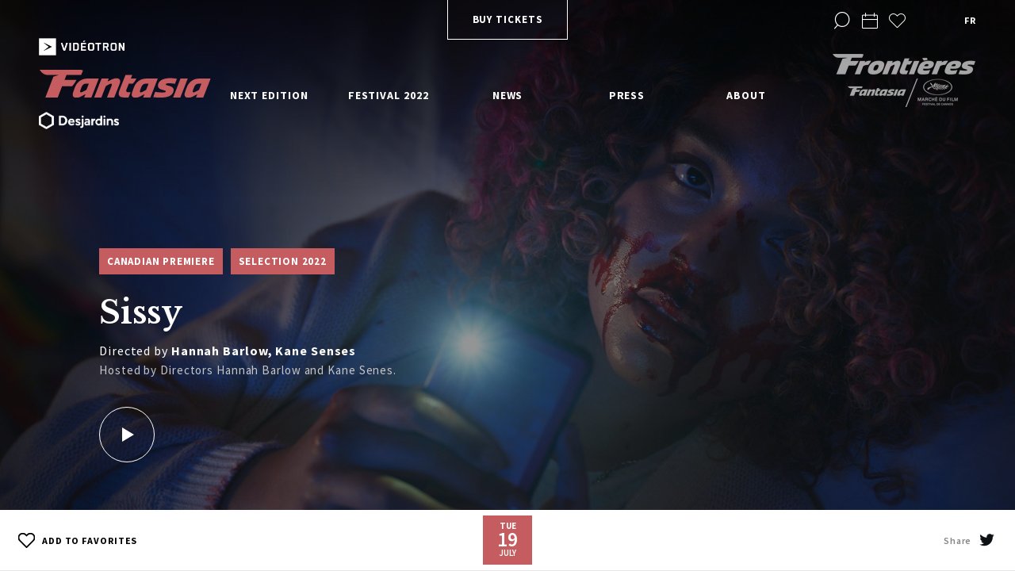

--- FILE ---
content_type: text/html; charset=UTF-8
request_url: https://2022.fantasiafestival.com/en/film/sissy
body_size: 16127
content:
<!DOCTYPE html>
<html lang="en-US">
<head>
	
		
					
				
        	
			
				
	
		
	<meta charset="utf-8" />
	<meta name="viewport" content="width=device-width, initial-scale=1.0, maximum-scale=1.0, user-scalable=no">
	<meta http-equiv="X-UA-Compatible" content="IE=edge,chrome=1">
	<link href="https://fonts.googleapis.com/css?family=Libre+Baskerville:400,700|Source+Sans+Pro:400,600,700&display=swap" rel="stylesheet">
	<link rel="stylesheet" href="/css/build.min.css?v1.88" />

        

	<link rel="apple-touch-icon-precomposed" sizes="57x57" href="/assets/images/favicons/apple-touch-icon-57x57.png" />
	<link rel="apple-touch-icon-precomposed" sizes="114x114" href="/assets/images/favicons/apple-touch-icon-114x114.png" />
	<link rel="apple-touch-icon-precomposed" sizes="72x72" href="/assets/images/favicons/apple-touch-icon-72x72.png" />
	<link rel="apple-touch-icon-precomposed" sizes="144x144" href="/assets/images/favicons/apple-touch-icon-144x144.png" />
	<link rel="apple-touch-icon-precomposed" sizes="60x60" href="/assets/images/favicons/apple-touch-icon-60x60.png" />
	<link rel="apple-touch-icon-precomposed" sizes="120x120" href="/assets/images/favicons/apple-touch-icon-120x120.png" />
	<link rel="apple-touch-icon-precomposed" sizes="76x76" href="/assets/images/favicons/apple-touch-icon-76x76.png" />
	<link rel="apple-touch-icon-precomposed" sizes="152x152" href="/assets/images/favicons/apple-touch-icon-152x152.png" />
	<link rel="icon" type="image/png" href="/assets/images/favicons/favicon-196x196.png" sizes="196x196" />
	<link rel="icon" type="image/png" href="/assets/images/favicons/favicon-96x96.png" sizes="96x96" />
	<link rel="icon" type="image/png" href="/assets/images/favicons/favicon-32x32.png" sizes="32x32" />
	<link rel="icon" type="image/png" href="/assets/images/favicons/favicon-16x16.png" sizes="16x16" />
	<link rel="icon" type="image/png" href="/assets/images/favicons/favicon-128.png" sizes="128x128" />
    <link rel="icon" href="/assets/images/favicons/favicon.ico" />
    <link rel="shortcut icon" href="/assets/images/favicons/favicon.ico" />
	<meta name="application-name" content="&nbsp;"/>
	<meta name="msapplication-TileColor" content="#FFFFFF" />
	<meta name="msapplication-TileImage" content="/assets/images/favicons/mstile-144x144.png" />
	<meta name="msapplication-square70x70logo" content="/assets/images/favicons/mstile-70x70.png" />
	<meta name="msapplication-square150x150logo" content="/assets/images/favicons/mstile-150x150.png" />
	<meta name="msapplication-wide310x150logo" content="/assets/images/favicons/mstile-310x150.png" />
	<meta name="msapplication-square310x310logo" content="/assets/images/favicons/mstile-310x310.png" />

	<!-- Chrome, Firefox OS and Opera -->
	<meta name="theme-color" content="#ef7716">
	<!-- Windows Phone -->
	<meta name="msapplication-navbutton-color" content="#ef7716">
	<!-- iOS Safari -->
	<meta name="apple-mobile-web-app-status-bar-style" content="#ef7716">

	<!-- Google Tag Manager -->
	<script>(function(w,d,s,l,i){w[l]=w[l]||[];w[l].push({'gtm.start':
	new Date().getTime(),event:'gtm.js'});var f=d.getElementsByTagName(s)[0],
	j=d.createElement(s),dl=l!='dataLayer'?'&l='+l:'';j.async=true;j.src=
	'https://www.googletagmanager.com/gtm.js?id='+i+dl;f.parentNode.insertBefore(j,f);
	})(window,document,'script','dataLayer','GTM-TTVXNHK');</script>

    <script data-ad-client=“ca-pub-5903146570673395” async src="https://pagead2.googlesyndication.com/pagead/js/adsbygoogle.js"></script>

				
																							    			    					
	<script>
		window.dataLayer = window.dataLayer || [];
		dataLayer.push({
			'page':{
				'edition':'Fantasia 2022',
				'language':'en',
				'category':'na',
				'subCategory': 'sissy',
    			'subSubCategory':'na',
				'type':'film',
				'title':'Sissy'
			},
			'loggedIn': false
		});
	</script>

	<!-- End Google Tag Manager -->

    <script>
      window.fbAsyncInit = function() {
        FB.init({
          appId      : '1926849574000608',
          cookie     : true,
          xfbml      : true,
          version    : 'v2.12'
        });

        FB.AppEvents.logPageView();

      };

      (function(d, s, id){
         var js, fjs = d.getElementsByTagName(s)[0];
         if (d.getElementById(id)) {return;}
         js = d.createElement(s); js.id = id;
         js.src = "https://connect.facebook.net/en_US/sdk.js";
         fjs.parentNode.insertBefore(js, fjs);
       }(document, 'script', 'facebook-jssdk'));
    </script>

<title>Fantasia Festival | Fantasia Festival | Sissy</title><meta name="generator" content="SEOmatic">
<meta name="keywords" content="Fantasia,Festival,Films,Montreal,Movies,International">
<meta name="description" content="A former outcast turned popular influencer is forced to face her bully at a bachelorette getaway in this gory and hugely engaging dark comedy of traumas.">
<meta name="referrer" content="no-referrer-when-downgrade">
<meta name="robots" content="all">
<meta content="131864703499876" property="fb:profile_id">
<meta content="en_US" property="og:locale">
<meta content="fr_CA" property="og:locale:alternate">
<meta content="Fantasia Festival" property="og:site_name">
<meta content="website" property="og:type">
<meta content="https://2022.fantasiafestival.com/en/film/sissy" property="og:url">
<meta content="Fantasia Festival | Sissy" property="og:title">
<meta content="A former outcast turned popular influencer is forced to face her bully at a bachelorette getaway in this gory and hugely engaging dark comedy of traumas." property="og:description">
<meta content="https://2022.fantasiafestival.com/uploads/film/sissy_fantasiastills_01_33325.jpg" property="og:image">
<meta content="1200" property="og:image:width">
<meta content="630" property="og:image:height">
<meta content="Official poster of the 26th edition of Fantasia Festival" property="og:image:alt">
<meta content="https://vimeo.com/user7393103" property="og:see_also">
<meta content="https://www.instagram.com/fantasiafestival/" property="og:see_also">
<meta content="https://www.facebook.com/FantasiaFilmFestival/" property="og:see_also">
<meta content="https://twitter.com/FantasiaFest" property="og:see_also">
<meta name="twitter:card" content="summary_large_image">
<meta name="twitter:site" content="@FantasiaFest">
<meta name="twitter:creator" content="@FantasiaFest">
<meta name="twitter:title" content="Fantasia Festival | Sissy">
<meta name="twitter:description" content="A former outcast turned popular influencer is forced to face her bully at a bachelorette getaway in this gory and hugely engaging dark comedy of traumas.">
<meta name="twitter:image" content="https://2022.fantasiafestival.com/uploads/film/sissy_fantasiastills_01_33325.jpg">
<meta name="twitter:image:width" content="800">
<meta name="twitter:image:height" content="418">
<meta name="twitter:image:alt" content="Official poster of the 26th edition of Fantasia Festival">
<link href="https://2022.fantasiafestival.com/en/film/sissy" rel="canonical">
<link href="https://2022.fantasiafestival.com/en" rel="home">
<link href="https://2022.fantasiafestival.com/fr/film/sissy" rel="alternate" hreflang="x-default">
<link href="https://2022.fantasiafestival.com/fr/film/sissy" rel="alternate" hreflang="fr-ca">
<link href="https://2022.fantasiafestival.com/en/film/sissy" rel="alternate" hreflang="en-us"></head>

<body data-siteurl="https://2022.fantasiafestival.com/en/" data-siteid="1">
	<!-- Google Tag Manager (noscript) -->
	<noscript><iframe src="https://www.googletagmanager.com/ns.html?id=GTM-TTVXNHK"
	height="0" width="0" style="display:none;visibility:hidden"></iframe></noscript>
	<!-- End Google Tag Manager (noscript) -->

	<div id="loader">
		<div class="loader__inner"></div>
	</div>

			<div class="wrapper--full wrapper--search">
			<div class="wrapper--search__inner">
				<div class="wrapper">
					<div class="row row--h-center no--margin">
						<div class="col-10 col-tabletW-11">
							<div class="row">
								<div class="filter filter--search filter--search--header">
									<form onsubmit="event.preventDefault();">
										<input type="text" class="filter--search__text" placeholder="Search the site">
										<div class="select__label select__label--small select__label--placeholder">Search for films, directors, events...</div>
										<div class="select__list select__list--search">
											<div class="select__list__inner">
												<div class="select__list__item select__list__item--head select__list__item--movie"><div class="select__label select__label--small">Movies</div></div>
												<div class="select__list__item--wrap select__list__item--movies">
													<div class="select__list__item"></div>
												</div>
												<div class="select__list__item select__list__item--head select__list__item--program"><div class="select__label select__label--small">Programs</div></div>
												<div class="select__list__item--wrap select__list__item--programs">
													<div class="select__list__item"></div>
												</div>
												<div class="select__list__item select__list__item--head select__list__item--event"><div class="select__label select__label--small">Events</div></div>
												<div class="select__list__item--wrap select__list__item--events">
													<div class="select__list__item"></div>
												</div>
												<div class="select__list__item select__list__item--head select__list__item--director"><div class="select__label select__label--small">Directors</div></div>
												<div class="select__list__item--wrap select__list__item--directors">
													<div class="select__list__item"></div>
												</div>

											</div>
										</div>
										<a href="https://2022.fantasiafestival.com/en/search" class="arrow arrow--right filter--search__submit">
											<i class="icon icon-arrow-right"></i>
										</a>
									</form>
								</div>
							</div>
						</div>
					</div>
				</div>
				<a href="#" class="icon-close"></a>
			</div>
		</div>
	
	<div id="wrap">

		<div class="scroll-wrapper">

			<header>
	<div class="wrapper--full">
		<div class="row row--header row--h-center row--h-between no--margin">

			<div class="header__logo anniversary">
				<div class="row row--v-center row--h-between row--nowrap no--margin header__logo__sponsors">
					<img class="videotron" src="/assets/images/logo-videotron-2018-trim.png">
				</div>
				<a href="https://2022.fantasiafestival.com/en/" class="header__logo__main"><img src="/assets/images/svg/logo.svg"></a>
				<div class="row row--v-center row--h-between row--nowrap no--margin header__logo__sponsors">
					<img class="videotron" src="/assets/images/logo-desjardins.png">
				</div>
			</div>

			
							<div class="header__cta">
					<a href="https://fantasiafestival.ticketpro.ca/fr/pages/Fantasia2022" class="button button--light" >Buy tickets</a>
				</div>
			
						<div class="header__nav">
								
				<ul class="header__nav__row row row--v-stretch row--h-between">
															
																									
												
												
																																											
																						<li data-permalink="https://2022.fantasiafestival.com/en/fantasia-2021" class="has-dropdown">

								<a href="https://2022.fantasiafestival.com/en/fantasia-2021" class="" >
									Next edition<span class="dropdown--trigger icon-arrow-up"></span>
								</a>
							
				        											                <ul class="dropdown">
				                    
												
												
												
																																											
																						<li data-permalink="https://2022.fantasiafestival.com/en/fantasia-2021" >

								<a href="https://2022.fantasiafestival.com/en/fantasia-2021" class="tablet--show" >
									Next Edition<span class="dropdown--trigger icon-arrow-up"></span>
								</a>
							
				        													</li>
					
												
												
												
																																											
																						<li data-permalink="https://2022.fantasiafestival.com/en/submissions" >

								<a href="https://2022.fantasiafestival.com/en/submissions" class="" >
									Submit a Film<span class="dropdown--trigger icon-arrow-up"></span>
								</a>
							
				        													</li>
					
												
												
												
																																											
																						<li data-permalink="https://2022.fantasiafestival.com/en/become-partner" >

								<a href="https://2022.fantasiafestival.com/en/become-partner" class="" >
									Sponsorship<span class="dropdown--trigger icon-arrow-up"></span>
								</a>
							
				        													</li>
					
												
												
												
																																											
																						<li data-permalink="https://2022.fantasiafestival.com/uploads/Fantasia2022-Media-F3.pdf" >

								<a href="https://2022.fantasiafestival.com/uploads/Fantasia2022-Media-F3.pdf" class="" target="_blank">
									Press Coverage<span class="dropdown--trigger icon-arrow-up"></span>
								</a>
							
				        													</li>
					
												
												
												
																																											
																						<li data-permalink="https://2022.fantasiafestival.com/en/get-involved" >

								<a href="https://2022.fantasiafestival.com/en/get-involved" class="" >
									Careers &amp; Internships<span class="dropdown--trigger icon-arrow-up"></span>
								</a>
							
				        													</li>
									                </ul>
				            						</li>
					
																									
												
												
																																											
																						<li data-permalink="https://2022.fantasiafestival.com/en/festival-2022" class="has-dropdown">

								<a href="https://2022.fantasiafestival.com/en/festival-2022" class="" >
									Festival 2022<span class="dropdown--trigger icon-arrow-up"></span>
								</a>
							
				        											                <ul class="dropdown">
				                    
												
												
												
																																											
																						<li data-permalink="https://2022.fantasiafestival.com/en/festival-2022/program" >

								<a href="https://2022.fantasiafestival.com/en/festival-2022/program" class="" >
									Program<span class="dropdown--trigger icon-arrow-up"></span>
								</a>
							
				        													</li>
					
												
												
												
																								
																						<li data-permalink="https://bit.ly/ProgFantasia" >

								<a href="https://bit.ly/ProgFantasia" class="" >
									PDF Program<span class="dropdown--trigger icon-arrow-up"></span>
								</a>
							
				        													</li>
					
												
												
												
																																											
																						<li data-permalink="https://2022.fantasiafestival.com/en/festival-2022/short-film-programs" >

								<a href="https://2022.fantasiafestival.com/en/festival-2022/short-film-programs" class="" >
									Short Film Programs<span class="dropdown--trigger icon-arrow-up"></span>
								</a>
							
				        													</li>
					
												
												
												
																																											
																						<li data-permalink="https://2022.fantasiafestival.com/en/festival-2022/special-events" >

								<a href="https://2022.fantasiafestival.com/en/festival-2022/special-events" class="" >
									Special Events<span class="dropdown--trigger icon-arrow-up"></span>
								</a>
							
				        													</li>
					
												
												
												
																																											
																						<li data-permalink="https://2022.fantasiafestival.com/en/free-activities" >

								<a href="https://2022.fantasiafestival.com/en/free-activities" class="" >
									Free activities<span class="dropdown--trigger icon-arrow-up"></span>
								</a>
							
				        													</li>
					
												
												
												
																																											
																						<li data-permalink="https://2022.fantasiafestival.com/en/schedule" >

								<a href="https://2022.fantasiafestival.com/en/schedule" class="" >
									Schedule<span class="dropdown--trigger icon-arrow-up"></span>
								</a>
							
				        													</li>
					
												
												
												
																																											
																						<li data-permalink="https://2022.fantasiafestival.com/uploads/Fantasia2022-Schedule-8.5x11.pdf" >

								<a href="https://2022.fantasiafestival.com/uploads/Fantasia2022-Schedule-8.5x11.pdf" class="" target="_blank">
									PDF Schedule<span class="dropdown--trigger icon-arrow-up"></span>
								</a>
							
				        													</li>
					
												
												
												
																																											
																						<li data-permalink="https://2022.fantasiafestival.com/en/festival-2022/guests" >

								<a href="https://2022.fantasiafestival.com/en/festival-2022/guests" class="" >
									Guests<span class="dropdown--trigger icon-arrow-up"></span>
								</a>
							
				        													</li>
					
												
												
												
																																											
																						<li data-permalink="https://2022.fantasiafestival.com/en/festival-2022/awards-juries" >

								<a href="https://2022.fantasiafestival.com/en/festival-2022/awards-juries" class="" >
									Awards &amp; Juries<span class="dropdown--trigger icon-arrow-up"></span>
								</a>
							
				        													</li>
					
												
												
												
																																											
																						<li data-permalink="https://2022.fantasiafestival.com/en/tickets-and-venues" >

								<a href="https://2022.fantasiafestival.com/en/tickets-and-venues" class="" >
									Tickets and venues<span class="dropdown--trigger icon-arrow-up"></span>
								</a>
							
				        													</li>
					
												
												
												
																																											
																						<li data-permalink="https://2022.fantasiafestival.com/en/festival-2022/get-the-program" >

								<a href="https://2022.fantasiafestival.com/en/festival-2022/get-the-program" class="" >
									Get the program<span class="dropdown--trigger icon-arrow-up"></span>
								</a>
							
				        													</li>
					
												
												
												
																								
																						<li data-permalink="https://www.youtube.com/playlist?list=PLaHNJaqC3r0RhHCbG1EV6xtB0o-eZagr1" >

								<a href="https://www.youtube.com/playlist?list=PLaHNJaqC3r0RhHCbG1EV6xtB0o-eZagr1" class="" target="_blank">
									Trailers<span class="dropdown--trigger icon-arrow-up"></span>
								</a>
							
				        													</li>
					
												
												
												
																																											
														
				        													</li>
					
												
												
												
																																											
																						<li data-permalink="https://2022.fantasiafestival.com/en/festival-2022/mots-de-bienvenue-et-remerciements-2022" >

								<a href="https://2022.fantasiafestival.com/en/festival-2022/mots-de-bienvenue-et-remerciements-2022" class="" >
									Introductory words<span class="dropdown--trigger icon-arrow-up"></span>
								</a>
							
				        													</li>
					
												
												
												
																																											
																						<li data-permalink="https://2022.fantasiafestival.com/en/get-involved/careers" >

								<a href="https://2022.fantasiafestival.com/en/get-involved/careers" class="" >
									Careers<span class="dropdown--trigger icon-arrow-up"></span>
								</a>
							
				        													</li>
					
												
												
												
																																											
																						<li data-permalink="https://2022.fantasiafestival.com/en/get-involved/volunteer" >

								<a href="https://2022.fantasiafestival.com/en/get-involved/volunteer" class="" >
									Volunteer<span class="dropdown--trigger icon-arrow-up"></span>
								</a>
							
				        													</li>
					
												
												
												
																																											
																						<li data-permalink="https://2022.fantasiafestival.com/en/festival-2022/faq" >

								<a href="https://2022.fantasiafestival.com/en/festival-2022/faq" class="" >
									FAQ<span class="dropdown--trigger icon-arrow-up"></span>
								</a>
							
				        													</li>
									                </ul>
				            						</li>
					
																									
												
												
																																											
																						<li data-permalink="https://2022.fantasiafestival.com/en/news" class="has-dropdown">

								<a href="https://2022.fantasiafestival.com/en/news" class="" >
									News<span class="dropdown--trigger icon-arrow-up"></span>
								</a>
							
				        											                <ul class="dropdown">
				                    
												
												
												
																																											
																						<li data-permalink="https://2022.fantasiafestival.com/en/news" >

								<a href="https://2022.fantasiafestival.com/en/news" class="" >
									Festival<span class="dropdown--trigger icon-arrow-up"></span>
								</a>
							
				        													</li>
					
												
												
												
																																											
																						<li data-permalink="https://2022.fantasiafestival.com/en/submissions" >

								<a href="https://2022.fantasiafestival.com/en/submissions" class="" >
									Submit a film<span class="dropdown--trigger icon-arrow-up"></span>
								</a>
							
				        													</li>
									                </ul>
				            						</li>
					
																									
												
												
																																											
																						<li data-permalink="https://2022.fantasiafestival.com/en/press" class="has-dropdown">

								<a href="https://2022.fantasiafestival.com/en/press" class="" >
									Press<span class="dropdown--trigger icon-arrow-up"></span>
								</a>
							
				        											                <ul class="dropdown">
				                    
												
												
												
																																											
																						<li data-permalink="https://2022.fantasiafestival.com/en/press" >

								<a href="https://2022.fantasiafestival.com/en/press" class="tablet--show" >
									Presse<span class="dropdown--trigger icon-arrow-up"></span>
								</a>
							
				        													</li>
					
												
												
												
																																											
																						<li data-permalink="https://2022.fantasiafestival.com/en/press/accreditations" >

								<a href="https://2022.fantasiafestival.com/en/press/accreditations" class="" >
									Accreditations<span class="dropdown--trigger icon-arrow-up"></span>
								</a>
							
				        													</li>
					
												
												
												
																																											
																						<li data-permalink="https://2022.fantasiafestival.com/en/press/press-release" >

								<a href="https://2022.fantasiafestival.com/en/press/press-release" class="" >
									Press Releases<span class="dropdown--trigger icon-arrow-up"></span>
								</a>
							
				        													</li>
					
												
												
												
																																											
																						<li data-permalink="https://2022.fantasiafestival.com/en/press/coverage" >

								<a href="https://2022.fantasiafestival.com/en/press/coverage" class="" >
									Media Coverage<span class="dropdown--trigger icon-arrow-up"></span>
								</a>
							
				        													</li>
									                </ul>
				            						</li>
					
																									
												
												
																																											
																						<li data-permalink="https://2022.fantasiafestival.com/en/about" class="has-dropdown">

								<a href="https://2022.fantasiafestival.com/en/about" class="" >
									About<span class="dropdown--trigger icon-arrow-up"></span>
								</a>
							
				        											                <ul class="dropdown">
				                    
												
												
												
																																											
																						<li data-permalink="https://2022.fantasiafestival.com/en/about" >

								<a href="https://2022.fantasiafestival.com/en/about" class="tablet--show" >
									About Fantasia<span class="dropdown--trigger icon-arrow-up"></span>
								</a>
							
				        													</li>
					
												
												
												
																																											
																						<li data-permalink="https://2022.fantasiafestival.com/en/about/about-the-festival" >

								<a href="https://2022.fantasiafestival.com/en/about/about-the-festival" class="" >
									About the Festival<span class="dropdown--trigger icon-arrow-up"></span>
								</a>
							
				        													</li>
					
												
												
												
																																											
																						<li data-permalink="https://2022.fantasiafestival.com/en/about/archives" >

								<a href="https://2022.fantasiafestival.com/en/about/archives" class="" >
									History and archives<span class="dropdown--trigger icon-arrow-up"></span>
								</a>
							
				        													</li>
					
												
												
												
																																											
																						<li data-permalink="https://2022.fantasiafestival.com/en/partners" >

								<a href="https://2022.fantasiafestival.com/en/partners" class="" >
									Partners<span class="dropdown--trigger icon-arrow-up"></span>
								</a>
							
				        													</li>
					
												
												
												
																																											
																						<li data-permalink="https://2022.fantasiafestival.com/en/about/team" >

								<a href="https://2022.fantasiafestival.com/en/about/team" class="" >
									Team and thanks<span class="dropdown--trigger icon-arrow-up"></span>
								</a>
							
				        													</li>
					
												
												
												
																																											
																						<li data-permalink="https://2022.fantasiafestival.com/en/about/code-of-conduct" >

								<a href="https://2022.fantasiafestival.com/en/about/code-of-conduct" class="" >
									Code of conduct<span class="dropdown--trigger icon-arrow-up"></span>
								</a>
							
				        													</li>
									                </ul>
				            						</li>
									</ul>
			</div>
			
			<div class="header__tools">
				<ul class="row row--h-end row--v-center">
																<li><a href="#" class="icon-search header__tools__search"></a></li>
					
																					<li class="tooltip--wrap">
							<a href="https://2022.fantasiafestival.com/en/agenda" class="icon-calendar agendaCta no-barba" ></a>
							<div class="tooltip">My agenda</div>
						</li>
					
																								<li class="tooltip--wrap">
								<a href="https://2022.fantasiafestival.com/en/favorites" class="heart icon-heart favoritesCta no-barba" ></a>
								<div class="tooltip">My favorites</div>
							</li>
											
																										<li class="lang">
							<a href="https://2022.fantasiafestival.com/fr/film/sissy" id="lang-switcher" class="no-barba" data-cta="change language" data-action="switch language" data-label="fr">fr</a>
						</li>
									</ul>
																
											<a href="http://frontieresmarket.com/en" class="header__tools__partner tablet--hide frontiereCta"  data-cat="external link" data-action="click on frontiere" data-label="" data-goal="pro"><img src="https://2022.fantasiafestival.com/uploads/logo-frontieres.png"></a>
					
											<a href="http://frontieresmarket.com/en" class="header__tools__partner tablet--show frontiereCta"   data-cat="external link" data-action="click on frontiere" data-label="" data-goal="pro"><img src="https://2022.fantasiafestival.com/uploads/Frontieres-Fantasia-Cannes-Black_preview_crop.png"></a>
					
							</div>

			<div class="header__icon">
				<div class="header__icon__inner">
					<span></span>
					<span></span>
					<span></span>
				</div>
			</div>

		</div>
	</div>

	<div class="header__bg"></div>
</header>
			<div id="barba-wrapper">
				            
    
                                                                                                                                                                                                                                                                                                                                                                                                                                                                                                                                                                                                                                                                                                                                                                                                                                                                                                                                                                                                                                                                                                                                                                                                                                                                                                                                                                                                                                                                                                                                                                                                                                                                                                                                                                                                                                                                                                                                                                                                                                                                                                                                                                                                                                                                                                                                                                                                                                                                                                                                                                                                                                                                                                                                                                                                                                                                                                                                                                                                                                                                                                                                                                                                                                                                                                                                                                                                                                                                                                                                                                                                                                                                                                                                                                                                                                                                                                                                                                                                                                                                                                                                                                                                                                                                                                                                                                                                                                                                                                                                                                                                                                                                                                                                                                                                                                                                                                                                                                                                                                                                                                                                                                                                                                                                                                                                                                                                                                                                                                                                                                                                                                                                                                                                                                                                                                                                                                                                                                                                                                                                                                                                                                                                                                                                                                                                                                                                                                                                                                                                                                                                                                                                                                                                                                                                                                                                                                                                                                                                                                                                                                                                                                                                                                                                                                                                                                                                                                                                                                                                                                                                                                                                                                                                                                                                                                                                                                                                                                                                                                                                                                                                                                                                                                                                                                                                                                                                                                                                                                                                                                                                                                                                                                                                                                                                                                                                                                                                                                                                                                                                                                                                                                                                                                                                                                                                                                                                                                                                                                                                                                                                                                                                                                                                                                                                                                                                                                                                                                                                                                                                                                                                                                                                                                                                                                                                                                                                                                                                                                                                                                                                                                                                                                                                                                                                                                                                                                                                                                                                                                                                                                                                                                                                                                                                                                                                                                                                                                                                                                                                                                                                                                                                                                                                                                                                                                                                                                                                                                                                                                                                                                                                                                                                                                                                                                                                                                                                                                                                                                                                                                                                                                                                                                                                                                                                                                                                                                                                                                                                                                                                                                                                                                                                                                                                                                                                                                                                                                                                                                                                                                                                                                                                                                                                                                                                                                                                                                                                                                                                                                                                                                                                                                                                                                                                                                                                                                                                                                                                                                                                                                                                                                                                                                                                                                                                                                                                                                                                                                                                                                                                                                                                                                                                                                                                                                                                                                                                                                                                                                                                                                                                                                                                                                                                                                                                                                                                                                                                                                                                                                                                                                                                                                                                                                                                                                                                                                                                                                                                                                                                                                                                                                                                                                                                                                                                                                                                                                                                                                                                                                                                                                                                                                                                                                                                                                                                                                                                                                                                                                                                                                                                                                                                                                                                                                                                                                                                                                                                                                                                                                                                                                                                                                                                                                                                                                                                                                                                                                                                                                                                                                                                                                                                                                                                                                                                                                                                                                                                                                                                                                                                                                                                                                                                                                                                                                                                                                                                                                                                                                                                                                                                                                                                                                                                                                                                                                                                                                                                                                                                                                                                                                                                                                                                                                                                                                                                                                                                                                                                                                                                                                                                                                                                                                                                                                                                                                                                                                                                                                                                                                                                                                                                                                                                                                                                                                                                                                                                                                                                                                                                                                                                                                                                                                                                                                                                                                                                                                                                                                                                                                                                                                                                                                                                                                                                                                                                                                                                                                                                                                                                                                                                                                                                                                                                                                                                                                                                                                                                                                                                                                                                                                                                                                                                                                                                                                                                                                                                                                                                                                                                                                                                                                                                                                                                                                                                                                                                                                                                                                                                                                                                                                                                                                                                                                                                                                                                                                                                                                                                                                                                                                                                                                                                                                                                                                                                                                                                                                                                                                                                                                                                                                                                                                                                                                                                                                                                                                                                                                                                                                                                                                                                                                                                                                                                                                                                                                                                                                                                                                                                                                                                                                                                                                                                                                                                                                                                                                                                                                                                                                                                                                                                                                                                                                                                                                                                                                                                                                                                                                                                                                                                                                                                                                                                                                                                                                                                                                                                                                                                                                                                                                                                                                                                                                                                                                                                                                                                                                                                                                                                                                                                                                                                                                                                                                                                                                                                                                                                                                                                                                                                                                                                                                                                                                                                                                                                                                                                                                                                                                                                                                                                                                                                                                                                                                                                                                                                                                                                                                                                                                                                                                                                                                                                                                                                                                                                                                                                                                                                                                                                                                                                                                                                                                                                                                                                                                                                                                                                                                                                                                                                                                                                                                                                                                                                                                                                                                                                                                                                                                                                                                                                                                                                                                                                                                                                                                                                                                                                                                                                                                                                                                                                                                                                                                                                                                                                                                                                                                                                                                                                                                                                                                                                                                                                                                                                                                                                                                                                                                                                                                                                                                                                                                                                                                                                                                                                                                                                                                                                                                                                                                                                                                                                                                                                                                                                                                                                                                                                                                                                                                                                                                                                                                                                                                                                                                                                                                                                                                                                                                                                                                                                                                                                                                                                                                                                                                                                                                                                                                                                                                                                                                                                                                                                                                                                                                                                                                                                                                                                                                                                                                                                                                                                                                                                                                                                                                                                                                                                                                                                                                                                                                                                                                                                                                                                                                                                                                                                                                                                                                                                                                                                                                                                                                                                                                                                                                                                                                                                                                                                                                                                                                                                                                                                                                                                                                                                                                                                                                                                                                                                                                                                                                                                                                                                                                                                                                                                                                                                                                                                                                                                                                                                                                                                                                                                                                                                                                                                                                                                                                                                                                                                                                                                                                                                                                                                                                                                                                                                                                                                                                                                                                                                                                                                                                                                                                                                                                                                                                                                                                                                                                                                                                                                                                                                                                                                                                                                                                                                                                                                                                                                                                                                                                                                                                                                                                                                                                                                                                                                                                                                                                                                                                                                                                                                                                                                                                                                                                                                                                                                                                                                                                                                                                                                                                                                                                                                                                                                                                                                                                                                                                                                                                                                                                                                                                                                                                                                                                                                                                                                                                                                                                                                                                                                                                                                                                                                                                                                                                                                                                                                                                                                                                                                                                                                                                                                                                                                                                                                                                                                                                                                                                                                                                                                                                                                                                                                                                                                                                                                                                                                                                                                                                                                                                                                                                                                                                                                                                                                                                                                                                                                                                                                                                                                                                                                                                                                                                                                                                                                                                                                                                                                                                                                                                                                                                                                                                                                                                                                                                                                                                                                                                                                                                                                                                                                                                                                                                                                                                                                                                                                                                                                                                                                                                                                                                                                                                                                                                                                                                                                                                                                                                                                                                                                                                                                                                                                                                                                                                                                                                                                                                                                                                                                                                                                                                                                                                                                                                                                                                                                                                                                                                                                                                                                                                                                                                                                                                                                                                                                                                                                                                                                                                                                                                                                                                                                                                                                                                                                                                                                                                                                                                                                                                                                                                                                                                                                                                                                                                                                                                                                                                                                                                                                                                                                                                                                                                                                                                                                                                                                                                                                                                                                                                                                                                                                                                                                                                                                                                                                                                                                                                                                                                                                                                                                                                                                                                                                                                                                                                                                                                                                                                                                                                                                                                                                                                                                                                                                                                                                                                                                                                                                                                                                                                                                                                                                                                                                                                                                                                                                                                                                                                                                                                                                                                                                                                                                                                                                                                                                                                                                                                                                                                                                                                                                                                                                                                                                                                                                                                                                                                                                                                                                                                                                                                                                                                                                                                                                                                                                                                                                                                                                                                                                                                                                                                                                                                                                                                                                                                                                                                                                                                                                                                                                                                                                                                                                                                                                                                                                                                                                                                                                                                                                                                                                                                                                                                                                                                                                                                                                                                                                                                                                                                                                                                                                                                                                                                                                                                                                                                                                                                                                                                                                                                                                                                                                                                                                                                                                                                                                                                                                                                                                                                                                                                                                                                                                                                                                                                                                                                                                                                                                                                                                                                                                                                                                                                                                                                                                                                                                                                                                                                                                                                                                                                                                                                                                                                                                                                                                                                                                                                                                                                                                                                                                                                                                                                                                                                                                                                                                                                                                            
                        
        
        
        
                                            

    
                                                        
    <section
        class="barba-container"
        data-namespace="base"
        data-title="Fantasia Festival | Sissy"
        data-pageType="film"
        data-permalink="https://2022.fantasiafestival.com/en/film/sissy"
        data-translation="https://2022.fantasiafestival.com/fr/film/sissy"
        data-filmName="Sissy"
        data-name="Sissy"
        data-gtm-edition="Fantasia 2022"
        data-gtm-language='en'
        data-gtm-category='na'
        data-gtm-subCategory='sissy'
        data-gtm-subSubCategory='na'
    >

                <div class="lightbox lightbox--media">
            <div class="lightbox__outer lightbox__outer--media">
                <div class="lightbox__inner">
                    <div class="iframe--responsive">
                        <iframe width="1000" height="563" src="" data-source="https://player.vimeo.com/video/671971135?h=efc48cbced?rel=0&autoplay=1" frameborder="0" allow="autoplay; encrypted-media" allowfullscreen></iframe>
                        <a href="#" class="lightbox__close icon-close"></a>
                    </div>
                </div>
            </div>
        </div>
        
                <section class="hero hero--media">

                        <div class="swiper swiper--media">
                <div class="swiper-container">
                    <div class="swiper-wrapper">
                                                    <div class="swiper-slide">
                                <div class="swiper-slide__inner" style="background-image: url('https://2022.fantasiafestival.com/uploads/film/sissy_fantasiastills_01_33325.jpg')"></div>
                            </div>
                                                    <div class="swiper-slide">
                                <div class="swiper-slide__inner" style="background-image: url('https://2022.fantasiafestival.com/uploads/film/sissy_fantasiastills_02_33326.jpg')"></div>
                            </div>
                                                    <div class="swiper-slide">
                                <div class="swiper-slide__inner" style="background-image: url('https://2022.fantasiafestival.com/uploads/film/sissy_fantasiastills_04_33328.jpg')"></div>
                            </div>
                                                    <div class="swiper-slide">
                                <div class="swiper-slide__inner" style="background-image: url('https://2022.fantasiafestival.com/uploads/film/sissy_fantasiastills_03_33327.jpg')"></div>
                            </div>
                                            </div>
                </div>
            </div>

                        <div class="wrapper">
                <div class="row">
                    <div class="col-7 col-tablet-10 col-tabletW-12 offset-1 offset-tabletW-0 anim--childs anim--to-clear" data-anim-ratio="1">

                                                                                                                                <div class="row hero--media__categories no--margin anim--childs">

                                                            <div class="hero--media__categories__item">Canadian Premiere</div>
                            
                                                            <a class="hero--media__categories__item" href="https://2022.fantasiafestival.com/en/festival-2022/program/movies?categoryId=1085093"  data-cta-type="in content" data-cta-goal="information" data-cta-url="internal">Selection 2022</a>
                            
                        </div>
                        <h1>Sissy                        </h1>


                                                                                                                                                                                                                                        
                                                    <p>Directed by <strong>Hannah Barlow, Kane Senses</strong></p>
                        

                                                                                                                            
                                                                                                                                                                                                                                                                                                                                                                                                                                                                                                
                                                            <p class="small">Hosted by Directors Hannah Barlow and Kane Senes.</p>
                                                    
                                                    <a href="#" class="play--button lightbox__trigger"></a>
                        
                    </div>
                </div>
            </div>
        </section>

                <section class="block block--dates">
            <div class="wrapper">
                <div class="row row--h-center">
                    <div class="col-12">
                        


                        <div class="row row--v-center block--dates__row no--margin">
                            <div class="col-3 col-tabletW-2">
                                                                <a href="" class="button button--plain button--small button--favorites" data-movieId="1026793" data-name="Sissy">
                                    <svg class="svg--heart " x="0px" y="0px" viewBox="205.046 179.878 23 20.232">
                                        <path fill="transparent" stroke="#000000" stroke-width="2" d="M216.547,199.403l-9.339-9.339c-1.072-1.072-1.662-2.497-1.662-4.012
                                        s0.59-2.94,1.662-4.012c1.071-1.072,2.496-1.662,4.011-1.662c1.516,0,2.94,0.59,4.012,1.662l1.315,1.317l1.317-1.317
                                        c1.071-1.072,2.497-1.662,4.012-1.662c1.516,0,2.939,0.59,4.012,1.663c2.212,2.212,2.213,5.811,0.001,8.022L216.547,199.403z"/>
                                    </svg>

                                    <span class="remove" style="display:none">Remove from favorites</span>
                                    <span class="add" >Add to favorites</span>
                                </a>
                                                            </div>

                                <div class="col-6 col-tabletW-7 text--center">

                                                                                                                                                            <div class="swiper swiper--dates mobile--hide">
                                                <div class="swiper-container">
                                                    <div class="swiper-wrapper">
                                                                                                                    
                                                            <div class="swiper-slide">
                                                                <a href="#" class="dates__item" data-day="1052883">
                                                                    <div class="dates__item__weekday">tue</div>
                                                                    <div class="dates__item__day">19</div>
                                                                    <div class="dates__item__month">july</div>
                                                                </a>
                                                            </div>
                                                                                                            </div>
                                                </div>

                                                <div class="arrow arrow--left arrow--small">
                                                    <i class="icon icon-arrow-left"></i>
                                                </div>
                                                <div class="arrow arrow--right arrow--small">
                                                    <i class="icon icon-arrow-right"></i>
                                                </div>
                                            </div>

                                            <a href="#" class="button button--fill button--scrollto mobile--show" data-scrollto="representations">Showings</a>
                                                                                                            </div>

                            <div class="col-3 col-tabletW-3">
                                <div class="row row--v-center row--h-end share">
                                    <div class="share__title mobile--hide">Share</div>
                                    <a href="#" class="share__icon icon-twitter" data-quote='&quot;Sissy&quot; is playing @festivalfantasia' ></a>

                                    <!-- <svg class="svg--share mobile--show" x="0px" y="0px" viewBox="1.82 1.144 9.358 8.112">
                                        <path fill="none" stroke="#231F20" stroke-width="0.7" stroke-miterlimit="10" d="M1.851,9.256h-0.01
                                        C1.831,9.246,1.82,9.235,1.82,9.215c0.292-1.52,0.863-2.788,1.685-3.765c0.988-1.175,2.33-1.903,3.993-2.153V1.175
                                        c0-0.01,0.011-0.021,0.021-0.031c0.01,0,0.031,0,0.031,0.01l3.619,3.754c0.01,0.01,0.01,0.031,0,0.052L7.561,8.705
                                        c-0.01,0.01-0.021,0.01-0.031,0.01c-0.01,0-0.021-0.021-0.021-0.031V6.521C4.95,6.531,3.162,7.395,1.893,9.246
                                        C1.872,9.256,1.862,9.256,1.851,9.256z M7.529,3.328L7.529,3.328L7.529,3.328z"/>
                                    </svg> -->
                                </div>
                            </div>
                        </div>
                    </div>
                </div>
            </div>



                <section class="section section--representations bg--dark">
                    <div class="wrapper">
                        <div class="row row--h-center">
                            <div class="col-9 col-tabletH-11 col-tabletW-12">
                                                                                                                                            
                                    <div class="row row--v-center block block--representation" data-day="1052883">
                                                                                    <div class="block--representation__date">Tue July 19, 2022</div>
                                            <div class="block--representation__time">6:35 PM</div>
                                                                                <div class="block--representation__infos">
                                            <p>
                                                                                                                                                <a href="https://www.google.com/maps/@45.497263,-73.5790384,19z" target="_blank">Auditorium des diplômés de la SGWU (Théâtre Hall)</a>
                                                                                            
                                                                                                                                                                                                                                                                                                                                                            <br>
                                                        <strong>
                                                            PRESENTED WITH
                                                        </strong>
                                                        <a href="https://2022.fantasiafestival.com/en/film/hell-gig"  data-cta-type="in content" data-cta-goal="information" data-cta-url="internal">Hell Gig</a>
                                                                                                                                                                                                                                                                                                                                                                        
                                                
                                            
                                                                                                                                                                                    
                                                                                                                                    </p>
                                        </div>
                                        <div class="block--representation__links row row--h-end no--margin">

                                                                                                                                                                                    <div class="tooltip--wrap">
                                                <a href="#" class="button button--light button--animated button--agenda" data-elementId="1052883" data-originId="1026793" data-name="Sissy" data-date="2022-07-19">
                                                    <span class="bg-btn"><span></span></span>
                                                    <i class="icon-calendar-add"></i>
                                                    <div class="tooltip add" >Add to my agenda</div>
                                                    <div class="tooltip remove" style="display:none">Remove from agenda</div>
                                                </a>
                                            </div>
                                                                                                                                                                                                        <a href="https://fantasiafestival.ticketpro.ca/en/pages/Fantasia2022/performances/FFAS19GA22" class="button button--light button--animated btnBuyTickets" target="_blank" data-cta-type="in content" data-cta-goal="action" data-cta-url="external"><span class="bg-btn"><span></span></span><span>Buy tickets</span></a>
                                                                                                                                                                                        </div>
                                    </div>

                                
                            </div>
                        </div>
                    </div>
                </section>

        </section>

        <section class="block block--ghost"></section>

                <section class="wrapper--full media--content">
            <div class="wrapper">
                <div class="row row--v-stretch">
                    <div class="col-5 col-tablet-12 media--content__left bg--light anim--childs anim--to-clear">
                        <div class="section">
                                                                                        
                                <div class="media--content__poster lightbox">
                                    <a href="#" class="lightbox__trigger">
                                        
    
    

    

<picture>
            <source sizes="(max-width: 979px) 100vw, 25vw" data-srcset="/imager/2022_fantasiafestival_com/uploads/film/sissy_fantasiastills_poster_33324_df8586bb4c14d18f77324f7452f392cd.webp 900w, /imager/2022_fantasiafestival_com/uploads/film/sissy_fantasiastills_poster_33324_5ae402c9837860cd6e4f65e304b3a5fa.webp 800w, /imager/2022_fantasiafestival_com/uploads/film/sissy_fantasiastills_poster_33324_a1dcb81403a2f417e019929f519bbb18.webp 360w, /imager/2022_fantasiafestival_com/uploads/film/sissy_fantasiastills_poster_33324_77685107995ee2a135ffa9eb80229914.webp 520w" type="image/webp">
        <img 
         class="lazyload"  
         
        data-src="data:image/svg+xml;charset=utf-8,%3Csvg%20xmlns%3D%27http%3A%2F%2Fwww.w3.org%2F2000%2Fsvg%27%20width%3D%271%27%20height%3D%271%27%20style%3D%27background%3Atransparent%27%2F%3E" 
        sizes="(max-width: 979px) 100vw, 25vw" 
        data-srcset="/imager/2022_fantasiafestival_com/uploads/film/sissy_fantasiastills_poster_33324_df8586bb4c14d18f77324f7452f392cd.jpg 900w, /imager/2022_fantasiafestival_com/uploads/film/sissy_fantasiastills_poster_33324_5ae402c9837860cd6e4f65e304b3a5fa.jpg 800w, /imager/2022_fantasiafestival_com/uploads/film/sissy_fantasiastills_poster_33324_a1dcb81403a2f417e019929f519bbb18.jpg 360w, /imager/2022_fantasiafestival_com/uploads/film/sissy_fantasiastills_poster_33324_77685107995ee2a135ffa9eb80229914.jpg 520w" 
            >
</picture>                                        <i class="icon-enlarge"></i>
                                    </a>
                                    <div class="lightbox__outer">
                                        <div class="lightbox__inner">
                                            <div class="lightbox__inner__content">
                                                
    
    

    

<picture>
            <source sizes="(max-width: 979px) 100vw, 50vw" data-srcset="/imager/2022_fantasiafestival_com/uploads/film/sissy_fantasiastills_poster_33324_af599ee76a60a3ffac0b778428c6ae2f.webp 700w, /imager/2022_fantasiafestival_com/uploads/film/sissy_fantasiastills_poster_33324_a1dcb81403a2f417e019929f519bbb18.webp 360w, /imager/2022_fantasiafestival_com/uploads/film/sissy_fantasiastills_poster_33324_77685107995ee2a135ffa9eb80229914.webp 520w" type="image/webp">
        <img 
         class="lazyload"  
         
        data-src="data:image/svg+xml;charset=utf-8,%3Csvg%20xmlns%3D%27http%3A%2F%2Fwww.w3.org%2F2000%2Fsvg%27%20width%3D%271%27%20height%3D%271%27%20style%3D%27background%3Atransparent%27%2F%3E" 
        sizes="(max-width: 979px) 100vw, 50vw" 
        data-srcset="/imager/2022_fantasiafestival_com/uploads/film/sissy_fantasiastills_poster_33324_af599ee76a60a3ffac0b778428c6ae2f.jpg 700w, /imager/2022_fantasiafestival_com/uploads/film/sissy_fantasiastills_poster_33324_a1dcb81403a2f417e019929f519bbb18.jpg 360w, /imager/2022_fantasiafestival_com/uploads/film/sissy_fantasiastills_poster_33324_77685107995ee2a135ffa9eb80229914.jpg 520w" 
            >
</picture>                                                <a href="#" class="lightbox__close icon-close"></a>
                                            </div>
                                        </div>
                                    </div>
                                </div>
                            
                            <a href="#" class="button button--deploy mobile--show" data-deploy-button="credits">
                                <span>Credits</span>&nbsp;&nbsp;<i class="icon-arrow-up"></i>
                            </a>

                            <div class="media--content__credits--wrap" data-deploy="credits">

                                                                                                    <div class="block block--testimony">
                                        <div class="block--testimony__head">
                                                                                            <h4>Official selection</h4>
                                                <p>South by Southwest 2022</p>
                                                                                        
                                            
                                        </div>
                                    </div>
                                
                                                                                                                                                                                                                                                                                                                                    
                                    <div class="row media--content__credits">
                                        <div class="col-5">
                                            <h4>Director</h4>
                                        </div>
                                        <div class="col-7">
                                            <p class="small">Barlow Hannah, Senes Kane</p>
                                        </div>
                                    </div>
                                                                                                                                                                                                                                                                                                    
                                    <div class="row media--content__credits">
                                        <div class="col-5">
                                            <h4>Writer</h4>
                                        </div>
                                        <div class="col-7">
                                            <p class="small">Barlow Hannah, Senes Kane</p>
                                        </div>
                                    </div>
                                                                                                                                                                                                                                                                                                                                                                                                                                                                                                                                                                                                                    
                                    <div class="row media--content__credits">
                                        <div class="col-5">
                                            <h4>Cast</h4>
                                        </div>
                                        <div class="col-7">
                                            <p class="small">Dee Aisha, Monk Daniel, De Margherit Emily, Barlow Hannah, Barrett Lucy, Ha Yerin</p>
                                        </div>
                                    </div>
                                                                                                                                                                                                                        
                                    <div class="row media--content__credits">
                                        <div class="col-5">
                                            <h4>Cinematographer</h4>
                                        </div>
                                        <div class="col-7">
                                            <p class="small">Arnold Steve</p>
                                        </div>
                                    </div>
                                
                                                                                                                                    <div class="row media--content__credits">
                                        <div class="col-5">
                                            <h4>contact</h4>
                                        </div>
                                        <div class="col-7">
                                            <p class="small">LevelK</p>
                                        </div>
                                    </div>
                                
                                                                                                                                                                    
                            </div>

                                                                                                                                                        
                                                                                                                
                                                                                                                    
                                        <div class="media--content__presentation">
                                            <h4>PRESENTED WITH</h4>

                                                                                        <div class="row row--h-center no--margin">
                                                <div class="col-12 col-tablet-6 col-tabletW-8 col-mobile-12 no--padding">
                                                                                                        <a href="https://2022.fantasiafestival.com/en/film/hell-gig" class="block block--media block--media--third film-1043687 block--media--hidehover" data-id="1043687" data-block-type="third" data-block-content="film"  data-cta-type="in media" data-cta-goal="information" data-cta-url="internal" data-name="Hell Gig">
	<div class="block--media__bg"><div class="block--media__bg__inner"></div></div>
				<div class="block--media__image">
			
    
    

    

<picture>
            <source sizes="(max-width: 768px) 100vw, 25vw" data-srcset="/imager/2022_fantasiafestival_com/uploads/film/_thumbfilm/hellgig_stills_1_1_6_34952_616b2c32fb7bb9679ad560fc61635847.webp 400w, /imager/2022_fantasiafestival_com/uploads/film/_thumbfilm/hellgig_stills_1_1_6_34952_b52aeff1da97c6da6d7956e791a586c1.webp 500w, /imager/2022_fantasiafestival_com/uploads/film/_thumbfilm/hellgig_stills_1_1_6_34952_af599ee76a60a3ffac0b778428c6ae2f.webp 700w" type="image/webp">
        <img 
         class="lazyload object-fit"  
         
        data-src="data:image/svg+xml;charset=utf-8,%3Csvg%20xmlns%3D%27http%3A%2F%2Fwww.w3.org%2F2000%2Fsvg%27%20width%3D%271%27%20height%3D%271%27%20style%3D%27background%3Atransparent%27%2F%3E" 
        sizes="(max-width: 768px) 100vw, 25vw" 
        data-srcset="/imager/2022_fantasiafestival_com/uploads/film/_thumbfilm/hellgig_stills_1_1_6_34952_616b2c32fb7bb9679ad560fc61635847.jpg 400w, /imager/2022_fantasiafestival_com/uploads/film/_thumbfilm/hellgig_stills_1_1_6_34952_b52aeff1da97c6da6d7956e791a586c1.jpg 500w, /imager/2022_fantasiafestival_com/uploads/film/_thumbfilm/hellgig_stills_1_1_6_34952_af599ee76a60a3ffac0b778428c6ae2f.jpg 700w" 
        data-object-fit    >
</picture>		</div>
		<div class="block--media__content block--media__content--has">
		<div class="block--media__content__visible">
																
		    
			<h3>Hell Gig</h3>

				        	        		            	        			<p class="small"><strong>Ella Gale</strong></p>
		</div>

		<div class="block--media__content__hidden">
							<p class="small">After a comedian is infected by a demon who eats anyone she envies, her relationship with her best friend is threatened.</p>
					</div>
	</div>
	<div class="block--media__specs">
			    	        	    		<span>USA</span>
		<span>10&nbsp;mins</span>
	</div>

					<div class="block--media__like button--favorites tooltip--wrap" data-movieId="1043687" data-originId="1026793" data-name="Hell Gig">
		<svg class="svg--heart " x="0px" y="0px" viewBox="205.046 179.878 23 20.232">
			<path fill="transparent" stroke="#FFFFFF" stroke-width="1" d="M216.547,199.403l-9.339-9.339c-1.072-1.072-1.662-2.497-1.662-4.012
			s0.59-2.94,1.662-4.012c1.071-1.072,2.496-1.662,4.011-1.662c1.516,0,2.94,0.59,4.012,1.662l1.315,1.317l1.317-1.317
			c1.071-1.072,2.497-1.662,4.012-1.662c1.516,0,2.939,0.59,4.012,1.663c2.212,2.212,2.213,5.811,0.001,8.022L216.547,199.403z"/>
		</svg>
		<div class="tooltip add" >Add to favorites</div>
		<div class="tooltip remove" style="display:none">Remove from favorites</div>
	</div>
</a>                                                                                                    </div>
                                            </div>
                                        </div>
                                                                                                                        </div>
                    </div>

                    <div class="col-7 col-tablet-12 media--content__right anim--childs" data-anim-delay="0.2">
                        <div class="section">
                            <div class="row row--h-center media--content__specs">
                                                                                                                                                                    <span class="small-subtitle">Australia</span>
                                <span class="small-subtitle">2022</span>                                <span class="small-subtitle">101 mins</span>                                                                    <span class="small-subtitle">
                                        OV English                                    </span>
                                                                                            </div>

                                                                            <div class="row row--h-center media--content__genres">
                                <span class="small-subtitle">Genre</span>
                                                                    <a href="https://2022.fantasiafestival.com/en/festival-2022/program/movies?genreId=572401"  data-cta-type="in content" data-cta-goal="information" data-cta-url="internal">Horror</a>
                                                                                                </div>
                        
                            <div class="block block--separator"></div>

                            <div class="section__inner">
                                <p><blockquote>“A darkly satirical, violent, mean girl horror story about female friendship and the toxicity that can creep its way in. An original, thoughtful spin on the genre”</blockquote><span> – Louisa Moore, SCREEN ZEALOTS</span><br><br><blockquote>“A clever twist on morality tales about the dangers of bullying, SISSY has a twisted sense of humor, unleashing some impressively brutal practical effects as its protagonist becomes truly triggered”</blockquote><span> – Brian Tallerico, ROGEREBERT.COM</span><br><br><blockquote>“A fun and gutsy romp in the playground of horror, employing the genre's codes and conventions to construct a hard-to-forget snapshot of the frequently volatile terrain of contemporary feminine identity”</blockquote><span> – Alexandra Heller-Nicholas, AWFJ WOMEN ON FILM</span><br><br><b>Official Selection: SXSW 2022, Sydney Film Festival 2022</b><br><br>Cecelia (a terrific Aisha Dee, <b>CHANNEL ZERO</b>) is a super popular influencer with legions of followers hanging on her every online word as she gives out daily self-help guidance for healthier living. She wasn’t always this confident. In her childhood, Cecelia went by the name of “Sissy”, and was mercilessly taunted by one particular bully to such an extent that she eventually became an outcast. She’s 12 years past that now. A better version of herself. Stronger. Self-aware. In control. Until a chance encounter with her long-ago best friend, Emma (co-director Hannah Barlow), sees her invited to a getaway bachelorette weekend. People from her childhood will be there, bully included. Terrible, long-suppressed emotions are about to explode her past into her present, forcing a collision between the person she once was with the identity she’s worked so hard to develop. There will be nowhere to hide. For her. For everyone.<br><br>Smart as hell and bold to the extreme, <b>SISSY</b> is a stunning debut for Australian co-writers/directors Hannah Barlow and Kane Senes. While hugely engaging and fun, the film skewers influencer culture from a place of palpable pain and without condescension. Its concerns lay deeper, in the intricacies of social bonds and self-identity, in the anguish of friendships betrayed and the life-shaping cruelties of bullying. Built on a foundation of unresolved childhood trauma, <b>SISSY</b> cuts deep and yet it’s a total crowd-pleaser, delivering outrageously gruesome shocks and a ton of uncomfortable character-derived humour that lands brilliantly, as much a dark comedy of traumas as it is a full-blooded horror work. Experience it on its own terms and it will blow your head off. <i>– Mitch Davis</i></p>
                            </div>
                        </div>
                    </div>
                </div>
            </div>
        </section>

                    <section id="representations" class="section bg--dark">
                <div class="wrapper">
                    <div class="row row--h-center">
                        <div class="col-9 col-tabletH-11 col-tabletW-12 anim--childs anim--to-clear">

                            <div class="row">
                                <h2 class="block--representation__title">Showings</h2>
                            </div>

                                                                                                                            
                                <div class="row row--v-center block block--representation">
                                                                            <div class="block--representation__date">Tue July 19, 2022</div>
                                        <div class="block--representation__time">6:35 PM</div>
                                                                        <div class="block--representation__infos">
                                        <p>
                                                                                                                                    <a href="https://www.google.com/maps/@45.497263,-73.5790384,19z" target="_blank">Auditorium des diplômés de la SGWU (Théâtre Hall)</a>
                                                                                    
                                                                                                                                                                                                                                                                                                                                <br>
                                                    <strong>
                                                        PRESENTED WITH
                                                    </strong>
                                                    <a href="https://2022.fantasiafestival.com/en/film/hell-gig"  data-cta-type="in content" data-cta-goal="information" data-cta-url="internal">Hell Gig</a>
                                                                                                                                                                                                                                                                                                                                                                                        
                                        
                                                                                                                                                                    
                                                                                                                        </p>
                                    </div>

                                    <div class="block--representation__links row row--h-end no--margin">

                                                                                                                                                                    <div class="tooltip--wrap">
                                            <a href="#" class="button button--light button--animated button--agenda" data-elementId="1052883" data-originId="1026793" data-name="Sissy" data-date="2022-07-19">
                                                <span class="bg-btn"><span></span></span>
                                                <i class="icon-calendar-add"></i>
                                                <div class="tooltip add" >Add to my agenda</div>
                                                <div class="tooltip remove" style="display:none">Remove from agenda</div>
                                            </a>
                                        </div>
                                                                                                                                                                                        <a href="https://fantasiafestival.ticketpro.ca/en/pages/Fantasia2022/performances/FFAS19GA22" class="button button--light button--animated btnBuyTickets" target="_blank" data-cta-type="in content" data-cta-goal="action" data-cta-url="external"><span class="bg-btn"><span></span></span><span>Buy tickets</span></a>
                                                                                                                                                                        </div>
                                </div>
                            
                        </div>
                    </div>
                </div>
            </section>
        
                            <section class="section">
                <div class="wrapper">
                    <div class="row row--h-center">
                        <div class="col-10 col-tabletH-11 col-tabletW-12 anim--childs anim--to-clear">

                            <div class="row row--heading no--margin">
                                <div class="col-12">
                                    <h2 class="text--center">YOU MIGHT ALSO LIKE</h2>
                                </div>
                            </div>

                                                        <div class="row alsoLike no--margin">
                                                                                                                                            <a href="https://2022.fantasiafestival.com/en/film/moloch" class="block block--media block--media--third film-1048355 block--media--hidehover" data-id="1048355" data-block-type="third" data-block-content="film" data-block-context="related" data-cta-type="in media" data-cta-goal="information" data-cta-url="internal" data-name="Moloch">
	<div class="block--media__bg"><div class="block--media__bg__inner"></div></div>
				<div class="block--media__image">
			
    
    

    

<picture>
            <source sizes="(max-width: 768px) 100vw, 25vw" data-srcset="/imager/2022_fantasiafestival_com/uploads/film/_thumbfilm/moloch_fantasiastills_01_mainstill_35441_616b2c32fb7bb9679ad560fc61635847.webp 400w, /imager/2022_fantasiafestival_com/uploads/film/_thumbfilm/moloch_fantasiastills_01_mainstill_35441_b52aeff1da97c6da6d7956e791a586c1.webp 500w, /imager/2022_fantasiafestival_com/uploads/film/_thumbfilm/moloch_fantasiastills_01_mainstill_35441_af599ee76a60a3ffac0b778428c6ae2f.webp 700w" type="image/webp">
        <img 
         class="lazyload object-fit"  
         
        data-src="data:image/svg+xml;charset=utf-8,%3Csvg%20xmlns%3D%27http%3A%2F%2Fwww.w3.org%2F2000%2Fsvg%27%20width%3D%271%27%20height%3D%271%27%20style%3D%27background%3Atransparent%27%2F%3E" 
        sizes="(max-width: 768px) 100vw, 25vw" 
        data-srcset="/imager/2022_fantasiafestival_com/uploads/film/_thumbfilm/moloch_fantasiastills_01_mainstill_35441_616b2c32fb7bb9679ad560fc61635847.jpg 400w, /imager/2022_fantasiafestival_com/uploads/film/_thumbfilm/moloch_fantasiastills_01_mainstill_35441_b52aeff1da97c6da6d7956e791a586c1.jpg 500w, /imager/2022_fantasiafestival_com/uploads/film/_thumbfilm/moloch_fantasiastills_01_mainstill_35441_af599ee76a60a3ffac0b778428c6ae2f.jpg 700w" 
        data-object-fit    >
</picture>		</div>
		<div class="block--media__content block--media__content--has">
		<div class="block--media__content__visible">
																
		    
			<h3>Moloch</h3>

				        	        		            	        			<p class="small"><strong>Nico Van den Brink</strong></p>
		</div>

		<div class="block--media__content__hidden">
							<p class="small">A young mother and her family are threatened by a centuries-old curse. A frightening, dead-serious new leaf in Dutch folk horror.</p>
					</div>
	</div>
	<div class="block--media__specs">
			    	        	    		<span>Netherlands</span>
		<span>99&nbsp;mins</span>
	</div>

					<div class="block--media__like button--favorites tooltip--wrap" data-movieId="1048355" data-originId="1026793" data-name="Moloch">
		<svg class="svg--heart " x="0px" y="0px" viewBox="205.046 179.878 23 20.232">
			<path fill="transparent" stroke="#FFFFFF" stroke-width="1" d="M216.547,199.403l-9.339-9.339c-1.072-1.072-1.662-2.497-1.662-4.012
			s0.59-2.94,1.662-4.012c1.071-1.072,2.496-1.662,4.011-1.662c1.516,0,2.94,0.59,4.012,1.662l1.315,1.317l1.317-1.317
			c1.071-1.072,2.497-1.662,4.012-1.662c1.516,0,2.939,0.59,4.012,1.663c2.212,2.212,2.213,5.811,0.001,8.022L216.547,199.403z"/>
		</svg>
		<div class="tooltip add" >Add to favorites</div>
		<div class="tooltip remove" style="display:none">Remove from favorites</div>
	</div>
</a>                                                                                                                                                                                <a href="https://2022.fantasiafestival.com/en/film/all-jacked-up-and-full-of-worms" class="block block--media block--media--third film-1025057 block--media--hidehover" data-id="1025057" data-block-type="third" data-block-content="film" data-block-context="related" data-cta-type="in media" data-cta-goal="information" data-cta-url="internal" data-name="All Jacked Up and Full of Worms">
	<div class="block--media__bg"><div class="block--media__bg__inner"></div></div>
				<div class="block--media__image">
			
    
    

    

<picture>
            <source sizes="(max-width: 768px) 100vw, 25vw" data-srcset="/imager/2022_fantasiafestival_com/uploads/film/_thumbfilm/worms_fantasiastill_1png_33121_616b2c32fb7bb9679ad560fc61635847.webp 400w, /imager/2022_fantasiafestival_com/uploads/film/_thumbfilm/worms_fantasiastill_1png_33121_b52aeff1da97c6da6d7956e791a586c1.webp 500w, /imager/2022_fantasiafestival_com/uploads/film/_thumbfilm/worms_fantasiastill_1png_33121_af599ee76a60a3ffac0b778428c6ae2f.webp 700w" type="image/webp">
        <img 
         class="lazyload object-fit"  
         
        data-src="data:image/svg+xml;charset=utf-8,%3Csvg%20xmlns%3D%27http%3A%2F%2Fwww.w3.org%2F2000%2Fsvg%27%20width%3D%271%27%20height%3D%271%27%20style%3D%27background%3Atransparent%27%2F%3E" 
        sizes="(max-width: 768px) 100vw, 25vw" 
        data-srcset="/imager/2022_fantasiafestival_com/uploads/film/_thumbfilm/worms_fantasiastill_1png_33121_616b2c32fb7bb9679ad560fc61635847.jpg 400w, /imager/2022_fantasiafestival_com/uploads/film/_thumbfilm/worms_fantasiastill_1png_33121_b52aeff1da97c6da6d7956e791a586c1.jpg 500w, /imager/2022_fantasiafestival_com/uploads/film/_thumbfilm/worms_fantasiastill_1png_33121_af599ee76a60a3ffac0b778428c6ae2f.jpg 700w" 
        data-object-fit    >
</picture>		</div>
		<div class="block--media__content block--media__content--has">
		<div class="block--media__content__visible">
																
		    
			<h3>All Jacked Up and Full of Worms</h3>

				        	        		            	        			<p class="small"><strong>Alex Phillips</strong></p>
		</div>

		<div class="block--media__content__hidden">
							<p class="small">Become one with the dirt! Realize your full potential! Take a squirmy trip into the depths of arthouse horror cinema!</p>
					</div>
	</div>
	<div class="block--media__specs">
			    	        	    		<span>USA</span>
		<span>72&nbsp;mins</span>
	</div>

					<div class="block--media__like button--favorites tooltip--wrap" data-movieId="1025057" data-originId="1026793" data-name="All Jacked Up and Full of Worms">
		<svg class="svg--heart " x="0px" y="0px" viewBox="205.046 179.878 23 20.232">
			<path fill="transparent" stroke="#FFFFFF" stroke-width="1" d="M216.547,199.403l-9.339-9.339c-1.072-1.072-1.662-2.497-1.662-4.012
			s0.59-2.94,1.662-4.012c1.071-1.072,2.496-1.662,4.011-1.662c1.516,0,2.94,0.59,4.012,1.662l1.315,1.317l1.317-1.317
			c1.071-1.072,2.497-1.662,4.012-1.662c1.516,0,2.939,0.59,4.012,1.663c2.212,2.212,2.213,5.811,0.001,8.022L216.547,199.403z"/>
		</svg>
		<div class="tooltip add" >Add to favorites</div>
		<div class="tooltip remove" style="display:none">Remove from favorites</div>
	</div>
</a>                                                                                                                                                                                <a href="https://2022.fantasiafestival.com/en/film/blue-sunshine" class="block block--media block--media--third film-1034942 block--media--hidehover" data-id="1034942" data-block-type="third" data-block-content="film" data-block-context="related" data-cta-type="in media" data-cta-goal="information" data-cta-url="internal" data-name="Blue Sunshine">
	<div class="block--media__bg"><div class="block--media__bg__inner"></div></div>
				<div class="block--media__image">
			
    
    

    

<picture>
            <source sizes="(max-width: 768px) 100vw, 25vw" data-srcset="/imager/2022_fantasiafestival_com/uploads/film/_thumbfilm/bluesun3_34263_616b2c32fb7bb9679ad560fc61635847.webp 400w, /imager/2022_fantasiafestival_com/uploads/film/_thumbfilm/bluesun3_34263_b52aeff1da97c6da6d7956e791a586c1.webp 500w, /imager/2022_fantasiafestival_com/uploads/film/_thumbfilm/bluesun3_34263_af599ee76a60a3ffac0b778428c6ae2f.webp 700w" type="image/webp">
        <img 
         class="lazyload object-fit"  
         
        data-src="data:image/svg+xml;charset=utf-8,%3Csvg%20xmlns%3D%27http%3A%2F%2Fwww.w3.org%2F2000%2Fsvg%27%20width%3D%271%27%20height%3D%271%27%20style%3D%27background%3Atransparent%27%2F%3E" 
        sizes="(max-width: 768px) 100vw, 25vw" 
        data-srcset="/imager/2022_fantasiafestival_com/uploads/film/_thumbfilm/bluesun3_34263_616b2c32fb7bb9679ad560fc61635847.jpg 400w, /imager/2022_fantasiafestival_com/uploads/film/_thumbfilm/bluesun3_34263_b52aeff1da97c6da6d7956e791a586c1.jpg 500w, /imager/2022_fantasiafestival_com/uploads/film/_thumbfilm/bluesun3_34263_af599ee76a60a3ffac0b778428c6ae2f.jpg 700w" 
        data-object-fit    >
</picture>		</div>
		<div class="block--media__content block--media__content--has">
		<div class="block--media__content__visible">
																
		    
			<h3>Blue Sunshine</h3>

				        	        		            	        			<p class="small"><strong>Jeff Lieberman</strong></p>
		</div>

		<div class="block--media__content__hidden">
							<p class="small">Bad acid taken years ago sees people losing their minds across the USA. The notorious ‘70s horror classic, newly restored to trip out a new gen.</p>
					</div>
	</div>
	<div class="block--media__specs">
			    	        	    		<span>USA</span>
		<span>95&nbsp;mins</span>
	</div>

					<div class="block--media__like button--favorites tooltip--wrap" data-movieId="1034942" data-originId="1026793" data-name="Blue Sunshine">
		<svg class="svg--heart " x="0px" y="0px" viewBox="205.046 179.878 23 20.232">
			<path fill="transparent" stroke="#FFFFFF" stroke-width="1" d="M216.547,199.403l-9.339-9.339c-1.072-1.072-1.662-2.497-1.662-4.012
			s0.59-2.94,1.662-4.012c1.071-1.072,2.496-1.662,4.011-1.662c1.516,0,2.94,0.59,4.012,1.662l1.315,1.317l1.317-1.317
			c1.071-1.072,2.497-1.662,4.012-1.662c1.516,0,2.939,0.59,4.012,1.663c2.212,2.212,2.213,5.811,0.001,8.022L216.547,199.403z"/>
		</svg>
		<div class="tooltip add" >Add to favorites</div>
		<div class="tooltip remove" style="display:none">Remove from favorites</div>
	</div>
</a>                                                                                                </div>

                        </div>
                    </div>
                </div>
            </section>
        
    </section>

			</div>

			<footer>

			<div class="footer__sponsors bg--light">
		<div class="wrapper">
			<div class="row row--center">
				<div class="col-10 col-tabletH-11 col-tabletW-12">

										
					<div class="swiper swiper--sponsors">
						<div class="row row--center">
							<div class="col-9">
								<div class="swiper-container">
								    <div class="swiper-wrapper">
								    									    										    		
								    											    												    													    												    			
								    			<div class="swiper-slide">
																																															    				
    
    

    

<picture>
            <source sizes="(max-width: 768px) 35vw, 20vw" data-srcset="/imager/2022_fantasiafestival_com/uploads/partner/_AUTOx75_crop_center-center_60_none/synapse-films-logo_36082_905a32f077cde75e59ae4f0bd185c8e7.webp 150w" type="image/webp">
        <img 
         class="lazyload"  
         
        data-src="data:image/svg+xml;charset=utf-8,%3Csvg%20xmlns%3D%27http%3A%2F%2Fwww.w3.org%2F2000%2Fsvg%27%20width%3D%271%27%20height%3D%271%27%20style%3D%27background%3Atransparent%27%2F%3E" 
        sizes="(max-width: 768px) 35vw, 20vw" 
        data-srcset="/imager/2022_fantasiafestival_com/uploads/partner/_AUTOx75_crop_center-center_60_none/synapse-films-logo_36082_905a32f077cde75e59ae4f0bd185c8e7.jpg 150w" 
            >
</picture>																					    			</div>
								    										    									    										    										    									    										    		
								    											    												    													    												    			
								    			<div class="swiper-slide">
																																							<a class="sponsors-link" href="https://www.mels-studios.com/">								    				
    
    

    

<picture>
            <source sizes="(max-width: 768px) 35vw, 20vw" data-srcset="/imager/2022_fantasiafestival_com/uploads/partner/_AUTOx75_crop_center-center_60_none/fantasia2020-partnerlogo-12_29503_905a32f077cde75e59ae4f0bd185c8e7.webp 150w" type="image/webp">
        <img 
         class="lazyload"  
         
        data-src="data:image/svg+xml;charset=utf-8,%3Csvg%20xmlns%3D%27http%3A%2F%2Fwww.w3.org%2F2000%2Fsvg%27%20width%3D%271%27%20height%3D%271%27%20style%3D%27background%3Atransparent%27%2F%3E" 
        sizes="(max-width: 768px) 35vw, 20vw" 
        data-srcset="/imager/2022_fantasiafestival_com/uploads/partner/_AUTOx75_crop_center-center_60_none/fantasia2020-partnerlogo-12_29503_905a32f077cde75e59ae4f0bd185c8e7.png 150w" 
            >
</picture>													</a>								    			</div>
								    										    									    										    		
								    											    												    													    												    			
								    			<div class="swiper-slide">
																																															    				
    
    

    

<picture>
            <source sizes="(max-width: 768px) 35vw, 20vw" data-srcset="/imager/2022_fantasiafestival_com/uploads/partner/_AUTOx75_crop_center-center_60_none/cineclub-logo-e1630448476283_36087_905a32f077cde75e59ae4f0bd185c8e7.webp 150w" type="image/webp">
        <img 
         class="lazyload"  
         
        data-src="data:image/svg+xml;charset=utf-8,%3Csvg%20xmlns%3D%27http%3A%2F%2Fwww.w3.org%2F2000%2Fsvg%27%20width%3D%271%27%20height%3D%271%27%20style%3D%27background%3Atransparent%27%2F%3E" 
        sizes="(max-width: 768px) 35vw, 20vw" 
        data-srcset="/imager/2022_fantasiafestival_com/uploads/partner/_AUTOx75_crop_center-center_60_none/cineclub-logo-e1630448476283_36087_905a32f077cde75e59ae4f0bd185c8e7.png 150w" 
            >
</picture>																					    			</div>
								    										    									    										    		
								    											    												    													    												    			
								    			<div class="swiper-slide">
																																															    				
    
    

    

<picture>
            <source sizes="(max-width: 768px) 35vw, 20vw" data-srcset="/imager/2022_fantasiafestival_com/uploads/partner/_150xAUTO_crop_center-center_60_none/now_32662_905a32f077cde75e59ae4f0bd185c8e7.webp 150w" type="image/webp">
        <img 
         class="lazyload"  
         
        data-src="data:image/svg+xml;charset=utf-8,%3Csvg%20xmlns%3D%27http%3A%2F%2Fwww.w3.org%2F2000%2Fsvg%27%20width%3D%271%27%20height%3D%271%27%20style%3D%27background%3Atransparent%27%2F%3E" 
        sizes="(max-width: 768px) 35vw, 20vw" 
        data-srcset="/imager/2022_fantasiafestival_com/uploads/partner/_150xAUTO_crop_center-center_60_none/now_32662_905a32f077cde75e59ae4f0bd185c8e7.png 150w" 
            >
</picture>																					    			</div>
								    										    									    										    		
								    											    												    													    												    			
								    			<div class="swiper-slide">
																																							<a class="sponsors-link" href="http://cjlo.com/">								    				
    
    

    

<picture>
            <source sizes="(max-width: 768px) 35vw, 20vw" data-srcset="/imager/2022_fantasiafestival_com/uploads/partner/_AUTOx75_crop_center-center_60_none/fantasia2021_0006_cjlosimplelogoblack_32626_905a32f077cde75e59ae4f0bd185c8e7.webp 150w" type="image/webp">
        <img 
         class="lazyload"  
         
        data-src="data:image/svg+xml;charset=utf-8,%3Csvg%20xmlns%3D%27http%3A%2F%2Fwww.w3.org%2F2000%2Fsvg%27%20width%3D%271%27%20height%3D%271%27%20style%3D%27background%3Atransparent%27%2F%3E" 
        sizes="(max-width: 768px) 35vw, 20vw" 
        data-srcset="/imager/2022_fantasiafestival_com/uploads/partner/_AUTOx75_crop_center-center_60_none/fantasia2021_0006_cjlosimplelogoblack_32626_905a32f077cde75e59ae4f0bd185c8e7.png 150w" 
            >
</picture>													</a>								    			</div>
								    										    									    										    		
								    											    												    													    												    			
								    			<div class="swiper-slide">
																																															    				
    
    

    

<picture>
            <source sizes="(max-width: 768px) 35vw, 20vw" data-srcset="/imager/2022_fantasiafestival_com/uploads/partner/_150xAUTO_crop_center-center_60_none/logo_36086_905a32f077cde75e59ae4f0bd185c8e7.webp 150w" type="image/webp">
        <img 
         class="lazyload"  
         
        data-src="data:image/svg+xml;charset=utf-8,%3Csvg%20xmlns%3D%27http%3A%2F%2Fwww.w3.org%2F2000%2Fsvg%27%20width%3D%271%27%20height%3D%271%27%20style%3D%27background%3Atransparent%27%2F%3E" 
        sizes="(max-width: 768px) 35vw, 20vw" 
        data-srcset="/imager/2022_fantasiafestival_com/uploads/partner/_150xAUTO_crop_center-center_60_none/logo_36086_905a32f077cde75e59ae4f0bd185c8e7.png 150w" 
            >
</picture>																					    			</div>
								    										    									    										    		
								    											    												    													    												    			
								    			<div class="swiper-slide">
																																							<a class="sponsors-link" href="https://severin-films.com/">								    				
    
    

    

<picture>
            <source sizes="(max-width: 768px) 35vw, 20vw" data-srcset="/imager/2022_fantasiafestival_com/uploads/partner/_AUTOx75_crop_center-center_60_none/severin_36084_905a32f077cde75e59ae4f0bd185c8e7.webp 150w" type="image/webp">
        <img 
         class="lazyload"  
         
        data-src="data:image/svg+xml;charset=utf-8,%3Csvg%20xmlns%3D%27http%3A%2F%2Fwww.w3.org%2F2000%2Fsvg%27%20width%3D%271%27%20height%3D%271%27%20style%3D%27background%3Atransparent%27%2F%3E" 
        sizes="(max-width: 768px) 35vw, 20vw" 
        data-srcset="/imager/2022_fantasiafestival_com/uploads/partner/_AUTOx75_crop_center-center_60_none/severin_36084_905a32f077cde75e59ae4f0bd185c8e7.jpg 150w" 
            >
</picture>													</a>								    			</div>
								    										    									    										    		
								    											    												    													    												    			
								    			<div class="swiper-slide">
																																							<a class="sponsors-link" href="https://ctvm.info/">								    				
    
    

    

<picture>
            <source sizes="(max-width: 768px) 35vw, 20vw" data-srcset="/imager/2022_fantasiafestival_com/uploads/partner/_150xAUTO_crop_center-center_60_none/ctvm_logo_25642_905a32f077cde75e59ae4f0bd185c8e7.webp 150w" type="image/webp">
        <img 
         class="lazyload"  
         
        data-src="data:image/svg+xml;charset=utf-8,%3Csvg%20xmlns%3D%27http%3A%2F%2Fwww.w3.org%2F2000%2Fsvg%27%20width%3D%271%27%20height%3D%271%27%20style%3D%27background%3Atransparent%27%2F%3E" 
        sizes="(max-width: 768px) 35vw, 20vw" 
        data-srcset="/imager/2022_fantasiafestival_com/uploads/partner/_150xAUTO_crop_center-center_60_none/ctvm_logo_25642_905a32f077cde75e59ae4f0bd185c8e7.png 150w" 
            >
</picture>													</a>								    			</div>
								    										    									    										    		
								    											    												    													    												    			
								    			<div class="swiper-slide">
																																							<a class="sponsors-link" href="https://www.mbam.qc.ca/en/information/cinema-du-musee/">								    				
    
    

    

<picture>
            <source sizes="(max-width: 768px) 35vw, 20vw" data-srcset="/imager/2022_fantasiafestival_com/uploads/partner/_150xAUTO_crop_center-center_60_none/dumusee_couleur_renverse_25645_905a32f077cde75e59ae4f0bd185c8e7.webp 150w" type="image/webp">
        <img 
         class="lazyload"  
         
        data-src="data:image/svg+xml;charset=utf-8,%3Csvg%20xmlns%3D%27http%3A%2F%2Fwww.w3.org%2F2000%2Fsvg%27%20width%3D%271%27%20height%3D%271%27%20style%3D%27background%3Atransparent%27%2F%3E" 
        sizes="(max-width: 768px) 35vw, 20vw" 
        data-srcset="/imager/2022_fantasiafestival_com/uploads/partner/_150xAUTO_crop_center-center_60_none/dumusee_couleur_renverse_25645_905a32f077cde75e59ae4f0bd185c8e7.png 150w" 
            >
</picture>													</a>								    			</div>
								    										    									    										    		
								    											    												    													    												    			
								    			<div class="swiper-slide">
																																															    				
    
    

    

<picture>
            <source sizes="(max-width: 768px) 35vw, 20vw" data-srcset="/imager/2022_fantasiafestival_com/uploads/partner/_AUTOx75_crop_center-center_60_none/logoanimationvieuxmontreal_seul_noirfondtransparent_36078_905a32f077cde75e59ae4f0bd185c8e7.webp 150w" type="image/webp">
        <img 
         class="lazyload"  
         
        data-src="data:image/svg+xml;charset=utf-8,%3Csvg%20xmlns%3D%27http%3A%2F%2Fwww.w3.org%2F2000%2Fsvg%27%20width%3D%271%27%20height%3D%271%27%20style%3D%27background%3Atransparent%27%2F%3E" 
        sizes="(max-width: 768px) 35vw, 20vw" 
        data-srcset="/imager/2022_fantasiafestival_com/uploads/partner/_AUTOx75_crop_center-center_60_none/logoanimationvieuxmontreal_seul_noirfondtransparent_36078_905a32f077cde75e59ae4f0bd185c8e7.png 150w" 
            >
</picture>																					    			</div>
								    										    									    										    		
								    											    												    													    												    			
								    			<div class="swiper-slide">
																																															    				
    
    

    

<picture>
            <source sizes="(max-width: 768px) 35vw, 20vw" data-srcset="/imager/2022_fantasiafestival_com/uploads/partner/_AUTOx75_crop_center-center_60_none/fantasia2021_0004_matv_rgb_fr_pour_fond_blanc_36294_905a32f077cde75e59ae4f0bd185c8e7.webp 150w" type="image/webp">
        <img 
         class="lazyload"  
         
        data-src="data:image/svg+xml;charset=utf-8,%3Csvg%20xmlns%3D%27http%3A%2F%2Fwww.w3.org%2F2000%2Fsvg%27%20width%3D%271%27%20height%3D%271%27%20style%3D%27background%3Atransparent%27%2F%3E" 
        sizes="(max-width: 768px) 35vw, 20vw" 
        data-srcset="/imager/2022_fantasiafestival_com/uploads/partner/_AUTOx75_crop_center-center_60_none/fantasia2021_0004_matv_rgb_fr_pour_fond_blanc_36294_905a32f077cde75e59ae4f0bd185c8e7.png 150w" 
            >
</picture>																					    			</div>
								    										    									    										    		
								    											    												    													    												    			
								    			<div class="swiper-slide">
																																							<a class="sponsors-link" href="https://reals.quebec/">								    				
    
    

    

<picture>
            <source sizes="(max-width: 768px) 35vw, 20vw" data-srcset="/imager/2022_fantasiafestival_com/uploads/partner/_AUTOx75_crop_center-center_60_none/fantasia2020-partnerlogo-14_29504_905a32f077cde75e59ae4f0bd185c8e7.webp 150w" type="image/webp">
        <img 
         class="lazyload"  
         
        data-src="data:image/svg+xml;charset=utf-8,%3Csvg%20xmlns%3D%27http%3A%2F%2Fwww.w3.org%2F2000%2Fsvg%27%20width%3D%271%27%20height%3D%271%27%20style%3D%27background%3Atransparent%27%2F%3E" 
        sizes="(max-width: 768px) 35vw, 20vw" 
        data-srcset="/imager/2022_fantasiafestival_com/uploads/partner/_AUTOx75_crop_center-center_60_none/fantasia2020-partnerlogo-14_29504_905a32f077cde75e59ae4f0bd185c8e7.png 150w" 
            >
</picture>													</a>								    			</div>
								    										    									    										    		
								    											    												    													    												    			
								    			<div class="swiper-slide">
																																							<a class="sponsors-link" href="https://montreal.ca/en/">								    				
    
    

    

<picture>
            <source sizes="(max-width: 768px) 35vw, 20vw" data-srcset="/imager/2022_fantasiafestival_com/uploads/partner/_AUTOx75_crop_center-center_60_none/fantasia2020-partnerlogo-4_29497_905a32f077cde75e59ae4f0bd185c8e7.webp 150w" type="image/webp">
        <img 
         class="lazyload"  
         
        data-src="data:image/svg+xml;charset=utf-8,%3Csvg%20xmlns%3D%27http%3A%2F%2Fwww.w3.org%2F2000%2Fsvg%27%20width%3D%271%27%20height%3D%271%27%20style%3D%27background%3Atransparent%27%2F%3E" 
        sizes="(max-width: 768px) 35vw, 20vw" 
        data-srcset="/imager/2022_fantasiafestival_com/uploads/partner/_AUTOx75_crop_center-center_60_none/fantasia2020-partnerlogo-4_29497_905a32f077cde75e59ae4f0bd185c8e7.png 150w" 
            >
</picture>													</a>								    			</div>
								    										    									    										    		
								    											    												    													    												    			
								    			<div class="swiper-slide">
																																							<a class="sponsors-link" href="https://uda.ca/">								    				
    
    

    

<picture>
            <source sizes="(max-width: 768px) 35vw, 20vw" data-srcset="/imager/2022_fantasiafestival_com/uploads/partner/_150xAUTO_crop_center-center_60_none/uda_logo_coul_converted_25624_905a32f077cde75e59ae4f0bd185c8e7.webp 150w" type="image/webp">
        <img 
         class="lazyload"  
         
        data-src="data:image/svg+xml;charset=utf-8,%3Csvg%20xmlns%3D%27http%3A%2F%2Fwww.w3.org%2F2000%2Fsvg%27%20width%3D%271%27%20height%3D%271%27%20style%3D%27background%3Atransparent%27%2F%3E" 
        sizes="(max-width: 768px) 35vw, 20vw" 
        data-srcset="/imager/2022_fantasiafestival_com/uploads/partner/_150xAUTO_crop_center-center_60_none/uda_logo_coul_converted_25624_905a32f077cde75e59ae4f0bd185c8e7.png 150w" 
            >
</picture>													</a>								    			</div>
								    										    									    										    		
								    											    												    													    												    			
								    			<div class="swiper-slide">
																																							<a class="sponsors-link" href="https://www.arrowvideo.com/">								    				
    
    

    

<picture>
            <source sizes="(max-width: 768px) 35vw, 20vw" data-srcset="/imager/2022_fantasiafestival_com/uploads/partner/_AUTOx75_crop_center-center_60_none/arrow_video_logo_b_25630_905a32f077cde75e59ae4f0bd185c8e7.webp 150w" type="image/webp">
        <img 
         class="lazyload"  
         
        data-src="data:image/svg+xml;charset=utf-8,%3Csvg%20xmlns%3D%27http%3A%2F%2Fwww.w3.org%2F2000%2Fsvg%27%20width%3D%271%27%20height%3D%271%27%20style%3D%27background%3Atransparent%27%2F%3E" 
        sizes="(max-width: 768px) 35vw, 20vw" 
        data-srcset="/imager/2022_fantasiafestival_com/uploads/partner/_AUTOx75_crop_center-center_60_none/arrow_video_logo_b_25630_905a32f077cde75e59ae4f0bd185c8e7.png 150w" 
            >
</picture>													</a>								    			</div>
								    										    									    										    		
								    											    												    													    												    			
								    			<div class="swiper-slide">
																																							<a class="sponsors-link" href="https://elephantcinema.quebec/">								    				
    
    

    

<picture>
            <source sizes="(max-width: 768px) 35vw, 20vw" data-srcset="/imager/2022_fantasiafestival_com/uploads/partner/_AUTOx75_crop_center-center_60_none/elephant_2018_25646_905a32f077cde75e59ae4f0bd185c8e7.webp 150w" type="image/webp">
        <img 
         class="lazyload"  
         
        data-src="data:image/svg+xml;charset=utf-8,%3Csvg%20xmlns%3D%27http%3A%2F%2Fwww.w3.org%2F2000%2Fsvg%27%20width%3D%271%27%20height%3D%271%27%20style%3D%27background%3Atransparent%27%2F%3E" 
        sizes="(max-width: 768px) 35vw, 20vw" 
        data-srcset="/imager/2022_fantasiafestival_com/uploads/partner/_AUTOx75_crop_center-center_60_none/elephant_2018_25646_905a32f077cde75e59ae4f0bd185c8e7.png 150w" 
            >
</picture>													</a>								    			</div>
								    										    									    										    		
								    											    												    													    												    			
								    			<div class="swiper-slide">
																																							<a class="sponsors-link" href="https://telefilm.ca/en/">								    				
    
    

    

<picture>
            <source sizes="(max-width: 768px) 35vw, 20vw" data-srcset="/imager/2022_fantasiafestival_com/uploads/partner/_AUTOx75_crop_center-center_60_none/fantasia2021_0032_telefilmlogocmykgradientfr_32660_905a32f077cde75e59ae4f0bd185c8e7.webp 150w" type="image/webp">
        <img 
         class="lazyload"  
         
        data-src="data:image/svg+xml;charset=utf-8,%3Csvg%20xmlns%3D%27http%3A%2F%2Fwww.w3.org%2F2000%2Fsvg%27%20width%3D%271%27%20height%3D%271%27%20style%3D%27background%3Atransparent%27%2F%3E" 
        sizes="(max-width: 768px) 35vw, 20vw" 
        data-srcset="/imager/2022_fantasiafestival_com/uploads/partner/_AUTOx75_crop_center-center_60_none/fantasia2021_0032_telefilmlogocmykgradientfr_32660_905a32f077cde75e59ae4f0bd185c8e7.png 150w" 
            >
</picture>													</a>								    			</div>
								    										    									    										    		
								    											    												    													    												    			
								    			<div class="swiper-slide">
																																							<a class="sponsors-link" href="https://entvideoservice.com/">								    				
    
    

    

<picture>
            <source sizes="(max-width: 768px) 35vw, 20vw" data-srcset="/imager/2022_fantasiafestival_com/uploads/partner/_AUTOx75_crop_center-center_60_none/ft18_04_evs_2014_18772_905a32f077cde75e59ae4f0bd185c8e7.webp 150w" type="image/webp">
        <img 
         class="lazyload"  
         
        data-src="data:image/svg+xml;charset=utf-8,%3Csvg%20xmlns%3D%27http%3A%2F%2Fwww.w3.org%2F2000%2Fsvg%27%20width%3D%271%27%20height%3D%271%27%20style%3D%27background%3Atransparent%27%2F%3E" 
        sizes="(max-width: 768px) 35vw, 20vw" 
        data-srcset="/imager/2022_fantasiafestival_com/uploads/partner/_AUTOx75_crop_center-center_60_none/ft18_04_evs_2014_18772_905a32f077cde75e59ae4f0bd185c8e7.png 150w" 
            >
</picture>													</a>								    			</div>
								    										    									    										    		
								    											    												    													    												    			
								    			<div class="swiper-slide">
																																							<a class="sponsors-link" href="https://www.artsmontreal.org/en">								    				
    
    

    

<picture>
            <source sizes="(max-width: 768px) 35vw, 20vw" data-srcset="/imager/2022_fantasiafestival_com/uploads/partner/_AUTOx75_crop_center-center_60_none/cam_logo_cmyk_25632_905a32f077cde75e59ae4f0bd185c8e7.webp 150w" type="image/webp">
        <img 
         class="lazyload"  
         
        data-src="data:image/svg+xml;charset=utf-8,%3Csvg%20xmlns%3D%27http%3A%2F%2Fwww.w3.org%2F2000%2Fsvg%27%20width%3D%271%27%20height%3D%271%27%20style%3D%27background%3Atransparent%27%2F%3E" 
        sizes="(max-width: 768px) 35vw, 20vw" 
        data-srcset="/imager/2022_fantasiafestival_com/uploads/partner/_AUTOx75_crop_center-center_60_none/cam_logo_cmyk_25632_905a32f077cde75e59ae4f0bd185c8e7.png 150w" 
            >
</picture>													</a>								    			</div>
								    										    									    										    		
								    											    												    													    												    			
								    			<div class="swiper-slide">
																																							<a class="sponsors-link" href="https://twooceanswines.com/">								    				
    
    

    

<picture>
            <source sizes="(max-width: 768px) 35vw, 20vw" data-srcset="/imager/2022_fantasiafestival_com/uploads/partner/_150xAUTO_crop_center-center_60_none/two_oceans_logo_version_25623_905a32f077cde75e59ae4f0bd185c8e7.webp 150w" type="image/webp">
        <img 
         class="lazyload"  
         
        data-src="data:image/svg+xml;charset=utf-8,%3Csvg%20xmlns%3D%27http%3A%2F%2Fwww.w3.org%2F2000%2Fsvg%27%20width%3D%271%27%20height%3D%271%27%20style%3D%27background%3Atransparent%27%2F%3E" 
        sizes="(max-width: 768px) 35vw, 20vw" 
        data-srcset="/imager/2022_fantasiafestival_com/uploads/partner/_150xAUTO_crop_center-center_60_none/two_oceans_logo_version_25623_905a32f077cde75e59ae4f0bd185c8e7.png 150w" 
            >
</picture>													</a>								    			</div>
								    										    									    										    		
								    											    												    													    												    			
								    			<div class="swiper-slide">
																																							<a class="sponsors-link" href="https://cinemaduparc.com/en/now-playing">								    				
    
    

    

<picture>
            <source sizes="(max-width: 768px) 35vw, 20vw" data-srcset="/imager/2022_fantasiafestival_com/uploads/partner/_AUTOx75_crop_center-center_60_none/fantasia2020-partnerlogo-27_29510_905a32f077cde75e59ae4f0bd185c8e7.webp 150w" type="image/webp">
        <img 
         class="lazyload"  
         
        data-src="data:image/svg+xml;charset=utf-8,%3Csvg%20xmlns%3D%27http%3A%2F%2Fwww.w3.org%2F2000%2Fsvg%27%20width%3D%271%27%20height%3D%271%27%20style%3D%27background%3Atransparent%27%2F%3E" 
        sizes="(max-width: 768px) 35vw, 20vw" 
        data-srcset="/imager/2022_fantasiafestival_com/uploads/partner/_AUTOx75_crop_center-center_60_none/fantasia2020-partnerlogo-27_29510_905a32f077cde75e59ae4f0bd185c8e7.png 150w" 
            >
</picture>													</a>								    			</div>
								    										    									    										    		
								    											    												    													    												    			
								    			<div class="swiper-slide">
																																															    				
    
    

    

<picture>
            <source sizes="(max-width: 768px) 35vw, 20vw" data-srcset="/imager/2022_fantasiafestival_com/uploads/partner/_AUTOx75_crop_center-center_60_none/iic-colore-montreal_36070_905a32f077cde75e59ae4f0bd185c8e7.webp 150w" type="image/webp">
        <img 
         class="lazyload"  
         
        data-src="data:image/svg+xml;charset=utf-8,%3Csvg%20xmlns%3D%27http%3A%2F%2Fwww.w3.org%2F2000%2Fsvg%27%20width%3D%271%27%20height%3D%271%27%20style%3D%27background%3Atransparent%27%2F%3E" 
        sizes="(max-width: 768px) 35vw, 20vw" 
        data-srcset="/imager/2022_fantasiafestival_com/uploads/partner/_AUTOx75_crop_center-center_60_none/iic-colore-montreal_36070_905a32f077cde75e59ae4f0bd185c8e7.jpg 150w" 
            >
</picture>																					    			</div>
								    										    									    										    		
								    											    												    													    												    			
								    			<div class="swiper-slide">
																																							<a class="sponsors-link" href="https://www.slalocation.com/?lang=en">								    				
    
    

    

<picture>
            <source sizes="(max-width: 768px) 35vw, 20vw" data-srcset="/imager/2022_fantasiafestival_com/uploads/partner/_AUTOx75_crop_center-center_60_none/sla-location_coop-2_27_36630_905a32f077cde75e59ae4f0bd185c8e7.webp 150w" type="image/webp">
        <img 
         class="lazyload"  
         
        data-src="data:image/svg+xml;charset=utf-8,%3Csvg%20xmlns%3D%27http%3A%2F%2Fwww.w3.org%2F2000%2Fsvg%27%20width%3D%271%27%20height%3D%271%27%20style%3D%27background%3Atransparent%27%2F%3E" 
        sizes="(max-width: 768px) 35vw, 20vw" 
        data-srcset="/imager/2022_fantasiafestival_com/uploads/partner/_AUTOx75_crop_center-center_60_none/sla-location_coop-2_27_36630_905a32f077cde75e59ae4f0bd185c8e7.png 150w" 
            >
</picture>													</a>								    			</div>
								    										    									    										    		
								    											    												    													    												    			
								    			<div class="swiper-slide">
																																							<a class="sponsors-link" href="https://www.spira.quebec/">								    				
    
    

    

<picture>
            <source sizes="(max-width: 768px) 35vw, 20vw" data-srcset="/imager/2022_fantasiafestival_com/uploads/partner/_150xAUTO_crop_center-center_60_none/spira_2015_25614_905a32f077cde75e59ae4f0bd185c8e7.webp 150w" type="image/webp">
        <img 
         class="lazyload"  
         
        data-src="data:image/svg+xml;charset=utf-8,%3Csvg%20xmlns%3D%27http%3A%2F%2Fwww.w3.org%2F2000%2Fsvg%27%20width%3D%271%27%20height%3D%271%27%20style%3D%27background%3Atransparent%27%2F%3E" 
        sizes="(max-width: 768px) 35vw, 20vw" 
        data-srcset="/imager/2022_fantasiafestival_com/uploads/partner/_150xAUTO_crop_center-center_60_none/spira_2015_25614_905a32f077cde75e59ae4f0bd185c8e7.png 150w" 
            >
</picture>													</a>								    			</div>
								    										    									    										    		
								    											    												    													    												    			
								    			<div class="swiper-slide">
																																							<a class="sponsors-link" href="https://en.matv.ca/montreal/">								    				
    
    

    

<picture>
            <source sizes="(max-width: 768px) 35vw, 20vw" data-srcset="/imager/2022_fantasiafestival_com/uploads/partner/_AUTOx75_crop_center-center_60_none/fantasia2021_0004_matv_rgb_fr_pour_fond_blanc_32625_905a32f077cde75e59ae4f0bd185c8e7.webp 150w" type="image/webp">
        <img 
         class="lazyload"  
         
        data-src="data:image/svg+xml;charset=utf-8,%3Csvg%20xmlns%3D%27http%3A%2F%2Fwww.w3.org%2F2000%2Fsvg%27%20width%3D%271%27%20height%3D%271%27%20style%3D%27background%3Atransparent%27%2F%3E" 
        sizes="(max-width: 768px) 35vw, 20vw" 
        data-srcset="/imager/2022_fantasiafestival_com/uploads/partner/_AUTOx75_crop_center-center_60_none/fantasia2021_0004_matv_rgb_fr_pour_fond_blanc_32625_905a32f077cde75e59ae4f0bd185c8e7.png 150w" 
            >
</picture>													</a>								    			</div>
								    										    									    										    		
								    											    												    													    												    			
								    			<div class="swiper-slide">
																																															    				
    
    

    

<picture>
            <source sizes="(max-width: 768px) 35vw, 20vw" data-srcset="/imager/2022_fantasiafestival_com/uploads/partner/_150xAUTO_crop_center-center_60_none/cce_logo_text_en_fr_36077_905a32f077cde75e59ae4f0bd185c8e7.webp 150w" type="image/webp">
        <img 
         class="lazyload"  
         
        data-src="data:image/svg+xml;charset=utf-8,%3Csvg%20xmlns%3D%27http%3A%2F%2Fwww.w3.org%2F2000%2Fsvg%27%20width%3D%271%27%20height%3D%271%27%20style%3D%27background%3Atransparent%27%2F%3E" 
        sizes="(max-width: 768px) 35vw, 20vw" 
        data-srcset="/imager/2022_fantasiafestival_com/uploads/partner/_150xAUTO_crop_center-center_60_none/cce_logo_text_en_fr_36077_905a32f077cde75e59ae4f0bd185c8e7.png 150w" 
            >
</picture>																					    			</div>
								    										    									    										    		
								    											    												    													    												    			
								    			<div class="swiper-slide">
																																															    				
    
    

    

<picture>
            <source sizes="(max-width: 768px) 35vw, 20vw" data-srcset="/imager/2022_fantasiafestival_com/uploads/partner/_AUTOx75_crop_center-center_60_none/redwater_ent_red_36081_905a32f077cde75e59ae4f0bd185c8e7.webp 150w" type="image/webp">
        <img 
         class="lazyload"  
         
        data-src="data:image/svg+xml;charset=utf-8,%3Csvg%20xmlns%3D%27http%3A%2F%2Fwww.w3.org%2F2000%2Fsvg%27%20width%3D%271%27%20height%3D%271%27%20style%3D%27background%3Atransparent%27%2F%3E" 
        sizes="(max-width: 768px) 35vw, 20vw" 
        data-srcset="/imager/2022_fantasiafestival_com/uploads/partner/_AUTOx75_crop_center-center_60_none/redwater_ent_red_36081_905a32f077cde75e59ae4f0bd185c8e7.png 150w" 
            >
</picture>																					    			</div>
								    										    									    										    		
								    											    												    													    												    			
								    			<div class="swiper-slide">
																																							<a class="sponsors-link" href="https://www.desjardins.com/">								    				
    
    

    

<picture>
            <source sizes="(max-width: 768px) 35vw, 20vw" data-srcset="/imager/2022_fantasiafestival_com/uploads/partner/_150xAUTO_crop_center-center_60_none/2560px-logo-desjardins-2018_svg_37783_905a32f077cde75e59ae4f0bd185c8e7.webp 150w" type="image/webp">
        <img 
         class="lazyload"  
         
        data-src="data:image/svg+xml;charset=utf-8,%3Csvg%20xmlns%3D%27http%3A%2F%2Fwww.w3.org%2F2000%2Fsvg%27%20width%3D%271%27%20height%3D%271%27%20style%3D%27background%3Atransparent%27%2F%3E" 
        sizes="(max-width: 768px) 35vw, 20vw" 
        data-srcset="/imager/2022_fantasiafestival_com/uploads/partner/_150xAUTO_crop_center-center_60_none/2560px-logo-desjardins-2018_svg_37783_905a32f077cde75e59ae4f0bd185c8e7.png 150w" 
            >
</picture>													</a>								    			</div>
								    										    									    										    		
								    											    												    													    												    			
								    			<div class="swiper-slide">
																																															    				
    
    

    

<picture>
            <source sizes="(max-width: 768px) 35vw, 20vw" data-srcset="/imager/2022_fantasiafestival_com/uploads/partner/_150xAUTO_crop_center-center_60_none/kiafa-2_36073_905a32f077cde75e59ae4f0bd185c8e7.webp 150w" type="image/webp">
        <img 
         class="lazyload"  
         
        data-src="data:image/svg+xml;charset=utf-8,%3Csvg%20xmlns%3D%27http%3A%2F%2Fwww.w3.org%2F2000%2Fsvg%27%20width%3D%271%27%20height%3D%271%27%20style%3D%27background%3Atransparent%27%2F%3E" 
        sizes="(max-width: 768px) 35vw, 20vw" 
        data-srcset="/imager/2022_fantasiafestival_com/uploads/partner/_150xAUTO_crop_center-center_60_none/kiafa-2_36073_905a32f077cde75e59ae4f0bd185c8e7.png 150w" 
            >
</picture>																					    			</div>
								    										    									    										    		
								    											    												    													    												    			
								    			<div class="swiper-slide">
																																							<a class="sponsors-link" href="https://www.myairbridge.com/en/">								    				
    
    

    

<picture>
            <source sizes="(max-width: 768px) 35vw, 20vw" data-srcset="/imager/2022_fantasiafestival_com/uploads/partner/_150xAUTO_crop_center-center_60_none/my_air_bridge-1_25602_905a32f077cde75e59ae4f0bd185c8e7.webp 150w" type="image/webp">
        <img 
         class="lazyload"  
         
        data-src="data:image/svg+xml;charset=utf-8,%3Csvg%20xmlns%3D%27http%3A%2F%2Fwww.w3.org%2F2000%2Fsvg%27%20width%3D%271%27%20height%3D%271%27%20style%3D%27background%3Atransparent%27%2F%3E" 
        sizes="(max-width: 768px) 35vw, 20vw" 
        data-srcset="/imager/2022_fantasiafestival_com/uploads/partner/_150xAUTO_crop_center-center_60_none/my_air_bridge-1_25602_905a32f077cde75e59ae4f0bd185c8e7.png 150w" 
            >
</picture>													</a>								    			</div>
								    										    									    										    		
								    											    												    													    												    			
								    			<div class="swiper-slide">
																																															    				
    
    

    

<picture>
            <source sizes="(max-width: 768px) 35vw, 20vw" data-srcset="/imager/2022_fantasiafestival_com/uploads/partner/_150xAUTO_crop_center-center_60_none/quebec_logo_k_25608_905a32f077cde75e59ae4f0bd185c8e7.webp 150w" type="image/webp">
        <img 
         class="lazyload"  
         
        data-src="data:image/svg+xml;charset=utf-8,%3Csvg%20xmlns%3D%27http%3A%2F%2Fwww.w3.org%2F2000%2Fsvg%27%20width%3D%271%27%20height%3D%271%27%20style%3D%27background%3Atransparent%27%2F%3E" 
        sizes="(max-width: 768px) 35vw, 20vw" 
        data-srcset="/imager/2022_fantasiafestival_com/uploads/partner/_150xAUTO_crop_center-center_60_none/quebec_logo_k_25608_905a32f077cde75e59ae4f0bd185c8e7.png 150w" 
            >
</picture>																					    			</div>
								    										    									    										    		
								    											    												    													    												    			
								    			<div class="swiper-slide">
																																															    				
    
    

    

<picture>
            <source sizes="(max-width: 768px) 35vw, 20vw" data-srcset="/imager/2022_fantasiafestival_com/uploads/partner/_150xAUTO_crop_center-center_60_none/fonds_des_talents_fr_rev_blanc-01_29694_905a32f077cde75e59ae4f0bd185c8e7.webp 150w" type="image/webp">
        <img 
         class="lazyload"  
         
        data-src="data:image/svg+xml;charset=utf-8,%3Csvg%20xmlns%3D%27http%3A%2F%2Fwww.w3.org%2F2000%2Fsvg%27%20width%3D%271%27%20height%3D%271%27%20style%3D%27background%3Atransparent%27%2F%3E" 
        sizes="(max-width: 768px) 35vw, 20vw" 
        data-srcset="/imager/2022_fantasiafestival_com/uploads/partner/_150xAUTO_crop_center-center_60_none/fonds_des_talents_fr_rev_blanc-01_29694_905a32f077cde75e59ae4f0bd185c8e7.png 150w" 
            >
</picture>																					    			</div>
								    										    									    										    		
								    											    												    													    												    			
								    			<div class="swiper-slide">
																																							<a class="sponsors-link" href="https://www.positivebyte.com/en/">								    				
    
    

    

<picture>
            <source sizes="(max-width: 768px) 35vw, 20vw" data-srcset="/imager/2022_fantasiafestival_com/uploads/partner/_150xAUTO_crop_center-center_60_none/positive-byte-_hires_25607_905a32f077cde75e59ae4f0bd185c8e7.webp 150w" type="image/webp">
        <img 
         class="lazyload"  
         
        data-src="data:image/svg+xml;charset=utf-8,%3Csvg%20xmlns%3D%27http%3A%2F%2Fwww.w3.org%2F2000%2Fsvg%27%20width%3D%271%27%20height%3D%271%27%20style%3D%27background%3Atransparent%27%2F%3E" 
        sizes="(max-width: 768px) 35vw, 20vw" 
        data-srcset="/imager/2022_fantasiafestival_com/uploads/partner/_150xAUTO_crop_center-center_60_none/positive-byte-_hires_25607_905a32f077cde75e59ae4f0bd185c8e7.png 150w" 
            >
</picture>													</a>								    			</div>
								    										    									    										    		
								    											    												    													    												    			
								    			<div class="swiper-slide">
																																															    				
    
    

    

<picture>
            <source sizes="(max-width: 768px) 35vw, 20vw" data-srcset="/imager/2022_fantasiafestival_com/uploads/partner/_AUTOx75_crop_center-center_60_none/alchemy-24_36075_905a32f077cde75e59ae4f0bd185c8e7.webp 150w" type="image/webp">
        <img 
         class="lazyload"  
         
        data-src="data:image/svg+xml;charset=utf-8,%3Csvg%20xmlns%3D%27http%3A%2F%2Fwww.w3.org%2F2000%2Fsvg%27%20width%3D%271%27%20height%3D%271%27%20style%3D%27background%3Atransparent%27%2F%3E" 
        sizes="(max-width: 768px) 35vw, 20vw" 
        data-srcset="/imager/2022_fantasiafestival_com/uploads/partner/_AUTOx75_crop_center-center_60_none/alchemy-24_36075_905a32f077cde75e59ae4f0bd185c8e7.png 150w" 
            >
</picture>																					    			</div>
								    										    									    										    		
								    											    												    													    												    			
								    			<div class="swiper-slide">
																																							<a class="sponsors-link" href="https://videotron.com/">								    				
    
    

    

<picture>
            <source sizes="(max-width: 768px) 35vw, 20vw" data-srcset="/imager/2022_fantasiafestival_com/uploads/partner/_150xAUTO_crop_center-center_60_none/videotron_37782_905a32f077cde75e59ae4f0bd185c8e7.webp 150w" type="image/webp">
        <img 
         class="lazyload"  
         
        data-src="data:image/svg+xml;charset=utf-8,%3Csvg%20xmlns%3D%27http%3A%2F%2Fwww.w3.org%2F2000%2Fsvg%27%20width%3D%271%27%20height%3D%271%27%20style%3D%27background%3Atransparent%27%2F%3E" 
        sizes="(max-width: 768px) 35vw, 20vw" 
        data-srcset="/imager/2022_fantasiafestival_com/uploads/partner/_150xAUTO_crop_center-center_60_none/videotron_37782_905a32f077cde75e59ae4f0bd185c8e7.png 150w" 
            >
</picture>													</a>								    			</div>
								    										    									    										    		
								    											    												    													    												    			
								    			<div class="swiper-slide">
																																							<a class="sponsors-link" href="http://www.mckibbinsirishpub.com/">								    				
    
    

    

<picture>
            <source sizes="(max-width: 768px) 35vw, 20vw" data-srcset="/imager/2022_fantasiafestival_com/uploads/partner/_150xAUTO_crop_center-center_60_none/mckibbons_25598_905a32f077cde75e59ae4f0bd185c8e7.webp 150w" type="image/webp">
        <img 
         class="lazyload"  
         
        data-src="data:image/svg+xml;charset=utf-8,%3Csvg%20xmlns%3D%27http%3A%2F%2Fwww.w3.org%2F2000%2Fsvg%27%20width%3D%271%27%20height%3D%271%27%20style%3D%27background%3Atransparent%27%2F%3E" 
        sizes="(max-width: 768px) 35vw, 20vw" 
        data-srcset="/imager/2022_fantasiafestival_com/uploads/partner/_150xAUTO_crop_center-center_60_none/mckibbons_25598_905a32f077cde75e59ae4f0bd185c8e7.png 150w" 
            >
</picture>													</a>								    			</div>
								    										    									    										    		
								    											    												    													    												    			
								    			<div class="swiper-slide">
																																							<a class="sponsors-link" href="https://www.otakuthon.com/2019/home/">								    				
    
    

    

<picture>
            <source sizes="(max-width: 768px) 35vw, 20vw" data-srcset="/imager/2022_fantasiafestival_com/uploads/partner/_150xAUTO_crop_center-center_60_none/logo-otak_for_darkbg_26267_905a32f077cde75e59ae4f0bd185c8e7.webp 150w" type="image/webp">
        <img 
         class="lazyload"  
         
        data-src="data:image/svg+xml;charset=utf-8,%3Csvg%20xmlns%3D%27http%3A%2F%2Fwww.w3.org%2F2000%2Fsvg%27%20width%3D%271%27%20height%3D%271%27%20style%3D%27background%3Atransparent%27%2F%3E" 
        sizes="(max-width: 768px) 35vw, 20vw" 
        data-srcset="/imager/2022_fantasiafestival_com/uploads/partner/_150xAUTO_crop_center-center_60_none/logo-otak_for_darkbg_26267_905a32f077cde75e59ae4f0bd185c8e7.png 150w" 
            >
</picture>													</a>								    			</div>
								    										    									    										    		
								    											    												    													    												    			
								    			<div class="swiper-slide">
																																															    				
    
    

    

<picture>
            <source sizes="(max-width: 768px) 35vw, 20vw" data-srcset="/imager/2022_fantasiafestival_com/uploads/partner/_AUTOx75_crop_center-center_60_none/fleur-du-cap_36079_905a32f077cde75e59ae4f0bd185c8e7.webp 150w" type="image/webp">
        <img 
         class="lazyload"  
         
        data-src="data:image/svg+xml;charset=utf-8,%3Csvg%20xmlns%3D%27http%3A%2F%2Fwww.w3.org%2F2000%2Fsvg%27%20width%3D%271%27%20height%3D%271%27%20style%3D%27background%3Atransparent%27%2F%3E" 
        sizes="(max-width: 768px) 35vw, 20vw" 
        data-srcset="/imager/2022_fantasiafestival_com/uploads/partner/_AUTOx75_crop_center-center_60_none/fleur-du-cap_36079_905a32f077cde75e59ae4f0bd185c8e7.png 150w" 
            >
</picture>																					    			</div>
								    										    									    										    		
								    											    												    													    												    			
								    			<div class="swiper-slide">
																																							<a class="sponsors-link" href="https://www.quebec.ca/tourisme-et-loisirs/fier-partenaire/">								    				
    
    

    

<picture>
            <source sizes="(max-width: 768px) 35vw, 20vw" data-srcset="/imager/2022_fantasiafestival_com/uploads/partner/_150xAUTO_crop_center-center_60_none/ft18_01_quebec_logo_k_18768_905a32f077cde75e59ae4f0bd185c8e7.webp 150w" type="image/webp">
        <img 
         class="lazyload"  
         
        data-src="data:image/svg+xml;charset=utf-8,%3Csvg%20xmlns%3D%27http%3A%2F%2Fwww.w3.org%2F2000%2Fsvg%27%20width%3D%271%27%20height%3D%271%27%20style%3D%27background%3Atransparent%27%2F%3E" 
        sizes="(max-width: 768px) 35vw, 20vw" 
        data-srcset="/imager/2022_fantasiafestival_com/uploads/partner/_150xAUTO_crop_center-center_60_none/ft18_01_quebec_logo_k_18768_905a32f077cde75e59ae4f0bd185c8e7.png 150w" 
            >
</picture>													</a>								    			</div>
								    										    									    										    		
								    											    												    													    												    			
								    			<div class="swiper-slide">
																																							<a class="sponsors-link" href="https://www.hketotoronto.gov.hk/">								    				
    
    

    

<picture>
            <source sizes="(max-width: 768px) 35vw, 20vw" data-srcset="/imager/2022_fantasiafestival_com/uploads/partner/_AUTOx75_crop_center-center_60_none/bhk_hketo_toronto_tagline_25631_905a32f077cde75e59ae4f0bd185c8e7.webp 150w" type="image/webp">
        <img 
         class="lazyload"  
         
        data-src="data:image/svg+xml;charset=utf-8,%3Csvg%20xmlns%3D%27http%3A%2F%2Fwww.w3.org%2F2000%2Fsvg%27%20width%3D%271%27%20height%3D%271%27%20style%3D%27background%3Atransparent%27%2F%3E" 
        sizes="(max-width: 768px) 35vw, 20vw" 
        data-srcset="/imager/2022_fantasiafestival_com/uploads/partner/_AUTOx75_crop_center-center_60_none/bhk_hketo_toronto_tagline_25631_905a32f077cde75e59ae4f0bd185c8e7.png 150w" 
            >
</picture>													</a>								    			</div>
								    										    									    										    		
								    											    												    													    												    			
								    			<div class="swiper-slide">
																																							<a class="sponsors-link" href="https://www.teletoonlanuit.com/">								    				
    
    

    

<picture>
            <source sizes="(max-width: 768px) 35vw, 20vw" data-srcset="/imager/2022_fantasiafestival_com/uploads/partner/_AUTOx75_crop_center-center_60_none/fantasia2021_0000_logotln2020n_32623_905a32f077cde75e59ae4f0bd185c8e7.webp 150w" type="image/webp">
        <img 
         class="lazyload"  
         
        data-src="data:image/svg+xml;charset=utf-8,%3Csvg%20xmlns%3D%27http%3A%2F%2Fwww.w3.org%2F2000%2Fsvg%27%20width%3D%271%27%20height%3D%271%27%20style%3D%27background%3Atransparent%27%2F%3E" 
        sizes="(max-width: 768px) 35vw, 20vw" 
        data-srcset="/imager/2022_fantasiafestival_com/uploads/partner/_AUTOx75_crop_center-center_60_none/fantasia2021_0000_logotln2020n_32623_905a32f077cde75e59ae4f0bd185c8e7.png 150w" 
            >
</picture>													</a>								    			</div>
								    										    									    										    		
								    											    												    													    												    			
								    			<div class="swiper-slide">
																																							<a class="sponsors-link" href="https://www.ticketpro.ca/">								    				
    
    

    

<picture>
            <source sizes="(max-width: 768px) 35vw, 20vw" data-srcset="/imager/2022_fantasiafestival_com/uploads/partner/_150xAUTO_crop_center-center_60_none/ticketpro_all-1_25622_905a32f077cde75e59ae4f0bd185c8e7.webp 150w" type="image/webp">
        <img 
         class="lazyload"  
         
        data-src="data:image/svg+xml;charset=utf-8,%3Csvg%20xmlns%3D%27http%3A%2F%2Fwww.w3.org%2F2000%2Fsvg%27%20width%3D%271%27%20height%3D%271%27%20style%3D%27background%3Atransparent%27%2F%3E" 
        sizes="(max-width: 768px) 35vw, 20vw" 
        data-srcset="/imager/2022_fantasiafestival_com/uploads/partner/_150xAUTO_crop_center-center_60_none/ticketpro_all-1_25622_905a32f077cde75e59ae4f0bd185c8e7.png 150w" 
            >
</picture>													</a>								    			</div>
								    										    									    										    		
								    											    												    													    												    			
								    			<div class="swiper-slide">
																																							<a class="sponsors-link" href="https://www.musee-mccord.qc.ca/fr/">								    				
    
    

    

<picture>
            <source sizes="(max-width: 768px) 35vw, 20vw" data-srcset="/imager/2022_fantasiafestival_com/uploads/partner/_AUTOx75_crop_center-center_60_none/fantasia2021_0016_logo_noir_mccord_32630_905a32f077cde75e59ae4f0bd185c8e7.webp 150w" type="image/webp">
        <img 
         class="lazyload"  
         
        data-src="data:image/svg+xml;charset=utf-8,%3Csvg%20xmlns%3D%27http%3A%2F%2Fwww.w3.org%2F2000%2Fsvg%27%20width%3D%271%27%20height%3D%271%27%20style%3D%27background%3Atransparent%27%2F%3E" 
        sizes="(max-width: 768px) 35vw, 20vw" 
        data-srcset="/imager/2022_fantasiafestival_com/uploads/partner/_AUTOx75_crop_center-center_60_none/fantasia2021_0016_logo_noir_mccord_32630_905a32f077cde75e59ae4f0bd185c8e7.png 150w" 
            >
</picture>													</a>								    			</div>
								    										    									    										    		
								    											    												    													    												    			
								    			<div class="swiper-slide">
																																															    				
    
    

    

<picture>
            <source sizes="(max-width: 768px) 35vw, 20vw" data-srcset="/imager/2022_fantasiafestival_com/uploads/partner/_150xAUTO_crop_center-center_60_none/ministry-of-culture_-sports-and-tourism_36071_905a32f077cde75e59ae4f0bd185c8e7.webp 150w" type="image/webp">
        <img 
         class="lazyload"  
         
        data-src="data:image/svg+xml;charset=utf-8,%3Csvg%20xmlns%3D%27http%3A%2F%2Fwww.w3.org%2F2000%2Fsvg%27%20width%3D%271%27%20height%3D%271%27%20style%3D%27background%3Atransparent%27%2F%3E" 
        sizes="(max-width: 768px) 35vw, 20vw" 
        data-srcset="/imager/2022_fantasiafestival_com/uploads/partner/_150xAUTO_crop_center-center_60_none/ministry-of-culture_-sports-and-tourism_36071_905a32f077cde75e59ae4f0bd185c8e7.png 150w" 
            >
</picture>																					    			</div>
								    										    									    										    		
								    											    												    													    												    			
								    			<div class="swiper-slide">
																																															    				
    
    

    

<picture>
            <source sizes="(max-width: 768px) 35vw, 20vw" data-srcset="/imager/2022_fantasiafestival_com/uploads/partner/_AUTOx75_crop_center-center_60_none/inis_36080_905a32f077cde75e59ae4f0bd185c8e7.webp 150w" type="image/webp">
        <img 
         class="lazyload"  
         
        data-src="data:image/svg+xml;charset=utf-8,%3Csvg%20xmlns%3D%27http%3A%2F%2Fwww.w3.org%2F2000%2Fsvg%27%20width%3D%271%27%20height%3D%271%27%20style%3D%27background%3Atransparent%27%2F%3E" 
        sizes="(max-width: 768px) 35vw, 20vw" 
        data-srcset="/imager/2022_fantasiafestival_com/uploads/partner/_AUTOx75_crop_center-center_60_none/inis_36080_905a32f077cde75e59ae4f0bd185c8e7.png 150w" 
            >
</picture>																					    			</div>
								    										    									    										    		
								    											    												    													    												    			
								    			<div class="swiper-slide">
																																							<a class="sponsors-link" href="https://www.cceditors.ca/cpages/home-page">								    				
    
    

    

<picture>
            <source sizes="(max-width: 768px) 35vw, 20vw" data-srcset="/imager/2022_fantasiafestival_com/uploads/partner/_150xAUTO_crop_center-center_60_none/capture_d_e_cran_2021-07-23_a_14_46_48_32753_905a32f077cde75e59ae4f0bd185c8e7.webp 150w" type="image/webp">
        <img 
         class="lazyload"  
         
        data-src="data:image/svg+xml;charset=utf-8,%3Csvg%20xmlns%3D%27http%3A%2F%2Fwww.w3.org%2F2000%2Fsvg%27%20width%3D%271%27%20height%3D%271%27%20style%3D%27background%3Atransparent%27%2F%3E" 
        sizes="(max-width: 768px) 35vw, 20vw" 
        data-srcset="/imager/2022_fantasiafestival_com/uploads/partner/_150xAUTO_crop_center-center_60_none/capture_d_e_cran_2021-07-23_a_14_46_48_32753_905a32f077cde75e59ae4f0bd185c8e7.png 150w" 
            >
</picture>													</a>								    			</div>
								    										    									    										    		
								    											    												    													    												    			
								    			<div class="swiper-slide">
																																							<a class="sponsors-link" href="https://www.cinematheque.qc.ca/">								    				
    
    

    

<picture>
            <source sizes="(max-width: 768px) 35vw, 20vw" data-srcset="/imager/2022_fantasiafestival_com/uploads/partner/_AUTOx75_crop_center-center_60_none/cq_logo_timbre_25641_905a32f077cde75e59ae4f0bd185c8e7.webp 150w" type="image/webp">
        <img 
         class="lazyload"  
         
        data-src="data:image/svg+xml;charset=utf-8,%3Csvg%20xmlns%3D%27http%3A%2F%2Fwww.w3.org%2F2000%2Fsvg%27%20width%3D%271%27%20height%3D%271%27%20style%3D%27background%3Atransparent%27%2F%3E" 
        sizes="(max-width: 768px) 35vw, 20vw" 
        data-srcset="/imager/2022_fantasiafestival_com/uploads/partner/_AUTOx75_crop_center-center_60_none/cq_logo_timbre_25641_905a32f077cde75e59ae4f0bd185c8e7.png 150w" 
            >
</picture>													</a>								    			</div>
								    										    									    										    		
								    											    												    													    												    			
								    			<div class="swiper-slide">
																																							<a class="sponsors-link" href="https://www.teletoon.com/">								    				
    
    

    

<picture>
            <source sizes="(max-width: 768px) 35vw, 20vw" data-srcset="/imager/2022_fantasiafestival_com/uploads/partner/_150xAUTO_crop_center-center_60_none/logos_tv_corusmedia_teletoon_copie_25591_905a32f077cde75e59ae4f0bd185c8e7.webp 150w" type="image/webp">
        <img 
         class="lazyload"  
         
        data-src="data:image/svg+xml;charset=utf-8,%3Csvg%20xmlns%3D%27http%3A%2F%2Fwww.w3.org%2F2000%2Fsvg%27%20width%3D%271%27%20height%3D%271%27%20style%3D%27background%3Atransparent%27%2F%3E" 
        sizes="(max-width: 768px) 35vw, 20vw" 
        data-srcset="/imager/2022_fantasiafestival_com/uploads/partner/_150xAUTO_crop_center-center_60_none/logos_tv_corusmedia_teletoon_copie_25591_905a32f077cde75e59ae4f0bd185c8e7.png 150w" 
            >
</picture>													</a>								    			</div>
								    										    									    										    		
								    											    												    													    												    			
								    			<div class="swiper-slide">
																																															    				
    
    

    

<picture>
            <source sizes="(max-width: 768px) 35vw, 20vw" data-srcset="/imager/2022_fantasiafestival_com/uploads/partner/_AUTOx75_crop_center-center_60_none/kcc-canada_logo-1-1_36074_905a32f077cde75e59ae4f0bd185c8e7.webp 150w" type="image/webp">
        <img 
         class="lazyload"  
         
        data-src="data:image/svg+xml;charset=utf-8,%3Csvg%20xmlns%3D%27http%3A%2F%2Fwww.w3.org%2F2000%2Fsvg%27%20width%3D%271%27%20height%3D%271%27%20style%3D%27background%3Atransparent%27%2F%3E" 
        sizes="(max-width: 768px) 35vw, 20vw" 
        data-srcset="/imager/2022_fantasiafestival_com/uploads/partner/_AUTOx75_crop_center-center_60_none/kcc-canada_logo-1-1_36074_905a32f077cde75e59ae4f0bd185c8e7.png 150w" 
            >
</picture>																					    			</div>
								    										    									    										    		
								    											    												    													    												    			
								    			<div class="swiper-slide">
																																															    				
    
    

    

<picture>
            <source sizes="(max-width: 768px) 35vw, 20vw" data-srcset="/imager/2022_fantasiafestival_com/uploads/partner/_150xAUTO_crop_center-center_60_none/kocca_36072_905a32f077cde75e59ae4f0bd185c8e7.webp 150w" type="image/webp">
        <img 
         class="lazyload"  
         
        data-src="data:image/svg+xml;charset=utf-8,%3Csvg%20xmlns%3D%27http%3A%2F%2Fwww.w3.org%2F2000%2Fsvg%27%20width%3D%271%27%20height%3D%271%27%20style%3D%27background%3Atransparent%27%2F%3E" 
        sizes="(max-width: 768px) 35vw, 20vw" 
        data-srcset="/imager/2022_fantasiafestival_com/uploads/partner/_150xAUTO_crop_center-center_60_none/kocca_36072_905a32f077cde75e59ae4f0bd185c8e7.png 150w" 
            >
</picture>																					    			</div>
								    										    									    										    		
								    											    												    													    												    			
								    			<div class="swiper-slide">
																																							<a class="sponsors-link" href="https://www.choq.ca/">								    				
    
    

    

<picture>
            <source sizes="(max-width: 768px) 35vw, 20vw" data-srcset="/imager/2022_fantasiafestival_com/uploads/partner/_AUTOx75_crop_center-center_60_none/fantasia2021_0007_choq_ca_noir_32627_905a32f077cde75e59ae4f0bd185c8e7.webp 150w" type="image/webp">
        <img 
         class="lazyload"  
         
        data-src="data:image/svg+xml;charset=utf-8,%3Csvg%20xmlns%3D%27http%3A%2F%2Fwww.w3.org%2F2000%2Fsvg%27%20width%3D%271%27%20height%3D%271%27%20style%3D%27background%3Atransparent%27%2F%3E" 
        sizes="(max-width: 768px) 35vw, 20vw" 
        data-srcset="/imager/2022_fantasiafestival_com/uploads/partner/_AUTOx75_crop_center-center_60_none/fantasia2021_0007_choq_ca_noir_32627_905a32f077cde75e59ae4f0bd185c8e7.png 150w" 
            >
</picture>													</a>								    			</div>
								    										    									    										    		
								    											    												    													    												    			
								    			<div class="swiper-slide">
																																															    				
    
    

    

<picture>
            <source sizes="(max-width: 768px) 35vw, 20vw" data-srcset="/imager/2022_fantasiafestival_com/uploads/partner/_150xAUTO_crop_center-center_60_none/mggtv_horizontal_baseline_36083_905a32f077cde75e59ae4f0bd185c8e7.webp 150w" type="image/webp">
        <img 
         class="lazyload"  
         
        data-src="data:image/svg+xml;charset=utf-8,%3Csvg%20xmlns%3D%27http%3A%2F%2Fwww.w3.org%2F2000%2Fsvg%27%20width%3D%271%27%20height%3D%271%27%20style%3D%27background%3Atransparent%27%2F%3E" 
        sizes="(max-width: 768px) 35vw, 20vw" 
        data-srcset="/imager/2022_fantasiafestival_com/uploads/partner/_150xAUTO_crop_center-center_60_none/mggtv_horizontal_baseline_36083_905a32f077cde75e59ae4f0bd185c8e7.png 150w" 
            >
</picture>																					    			</div>
								    										    									    										    		
								    											    												    													    												    			
								    			<div class="swiper-slide">
																																							<a class="sponsors-link" href="https://www.concordia.ca/">								    				
    
    

    

<picture>
            <source sizes="(max-width: 768px) 35vw, 20vw" data-srcset="/imager/2022_fantasiafestival_com/uploads/partner/_150xAUTO_crop_center-center_60_none/concordia_logo-compact-cmyk_25640_905a32f077cde75e59ae4f0bd185c8e7.webp 150w" type="image/webp">
        <img 
         class="lazyload"  
         
        data-src="data:image/svg+xml;charset=utf-8,%3Csvg%20xmlns%3D%27http%3A%2F%2Fwww.w3.org%2F2000%2Fsvg%27%20width%3D%271%27%20height%3D%271%27%20style%3D%27background%3Atransparent%27%2F%3E" 
        sizes="(max-width: 768px) 35vw, 20vw" 
        data-srcset="/imager/2022_fantasiafestival_com/uploads/partner/_150xAUTO_crop_center-center_60_none/concordia_logo-compact-cmyk_25640_905a32f077cde75e59ae4f0bd185c8e7.png 150w" 
            >
</picture>													</a>								    			</div>
								    										    									    										    		
								    											    												    													    												    			
								    			<div class="swiper-slide">
																																							<a class="sponsors-link" href="https://www.nongshimusa.com/homev2/share-your-shin-show-your-love/">								    				
    
    

    

<picture>
            <source sizes="(max-width: 768px) 35vw, 20vw" data-srcset="/imager/2022_fantasiafestival_com/uploads/partner/_AUTOx75_crop_center-center_60_none/nongshim-1_25604_905a32f077cde75e59ae4f0bd185c8e7.webp 150w" type="image/webp">
        <img 
         class="lazyload"  
         
        data-src="data:image/svg+xml;charset=utf-8,%3Csvg%20xmlns%3D%27http%3A%2F%2Fwww.w3.org%2F2000%2Fsvg%27%20width%3D%271%27%20height%3D%271%27%20style%3D%27background%3Atransparent%27%2F%3E" 
        sizes="(max-width: 768px) 35vw, 20vw" 
        data-srcset="/imager/2022_fantasiafestival_com/uploads/partner/_AUTOx75_crop_center-center_60_none/nongshim-1_25604_905a32f077cde75e59ae4f0bd185c8e7.png 150w" 
            >
</picture>													</a>								    			</div>
								    										    									    										    		
								    											    												    													    												    			
								    			<div class="swiper-slide">
																																							<a class="sponsors-link" href="https://www.unobstructedview.com/">								    				
    
    

    

<picture>
            <source sizes="(max-width: 768px) 35vw, 20vw" data-srcset="/imager/2022_fantasiafestival_com/uploads/partner/_AUTOx75_crop_center-center_60_none/fantasia2020-partnerlogo-26_29509_905a32f077cde75e59ae4f0bd185c8e7.webp 150w" type="image/webp">
        <img 
         class="lazyload"  
         
        data-src="data:image/svg+xml;charset=utf-8,%3Csvg%20xmlns%3D%27http%3A%2F%2Fwww.w3.org%2F2000%2Fsvg%27%20width%3D%271%27%20height%3D%271%27%20style%3D%27background%3Atransparent%27%2F%3E" 
        sizes="(max-width: 768px) 35vw, 20vw" 
        data-srcset="/imager/2022_fantasiafestival_com/uploads/partner/_AUTOx75_crop_center-center_60_none/fantasia2020-partnerlogo-26_29509_905a32f077cde75e59ae4f0bd185c8e7.png 150w" 
            >
</picture>													</a>								    			</div>
								    										    									    										    		
								    											    												    													    												    			
								    			<div class="swiper-slide">
																																							<a class="sponsors-link" href="https://jftor.org/language/classes/?gclid=EAIaIQobChMIktPliLLz6gIVLwiICR2KRwsREAAYASAAEgLjpvD_BwE">								    				
    
    

    

<picture>
            <source sizes="(max-width: 768px) 35vw, 20vw" data-srcset="/imager/2022_fantasiafestival_com/uploads/partner/_AUTOx75_crop_center-center_60_none/ft18_22_japanfoundation_18796_905a32f077cde75e59ae4f0bd185c8e7.webp 150w" type="image/webp">
        <img 
         class="lazyload"  
         
        data-src="data:image/svg+xml;charset=utf-8,%3Csvg%20xmlns%3D%27http%3A%2F%2Fwww.w3.org%2F2000%2Fsvg%27%20width%3D%271%27%20height%3D%271%27%20style%3D%27background%3Atransparent%27%2F%3E" 
        sizes="(max-width: 768px) 35vw, 20vw" 
        data-srcset="/imager/2022_fantasiafestival_com/uploads/partner/_AUTOx75_crop_center-center_60_none/ft18_22_japanfoundation_18796_905a32f077cde75e59ae4f0bd185c8e7.png 150w" 
            >
</picture>													</a>								    			</div>
								    										    									    										    		
								    											    												    													    												    			
								    			<div class="swiper-slide">
																																															    				
    
    

    

<picture>
            <source sizes="(max-width: 768px) 35vw, 20vw" data-srcset="/imager/2022_fantasiafestival_com/uploads/partner/_150xAUTO_crop_center-center_60_none/logo_bctq_logo_couleur_cmyk_36076_905a32f077cde75e59ae4f0bd185c8e7.webp 150w" type="image/webp">
        <img 
         class="lazyload"  
         
        data-src="data:image/svg+xml;charset=utf-8,%3Csvg%20xmlns%3D%27http%3A%2F%2Fwww.w3.org%2F2000%2Fsvg%27%20width%3D%271%27%20height%3D%271%27%20style%3D%27background%3Atransparent%27%2F%3E" 
        sizes="(max-width: 768px) 35vw, 20vw" 
        data-srcset="/imager/2022_fantasiafestival_com/uploads/partner/_150xAUTO_crop_center-center_60_none/logo_bctq_logo_couleur_cmyk_36076_905a32f077cde75e59ae4f0bd185c8e7.png 150w" 
            >
</picture>																					    			</div>
								    										    									    										    		
								    											    												    													    												    			
								    			<div class="swiper-slide">
																																							<a class="sponsors-link" href="https://www.mtl.org/en">								    				
    
    

    

<picture>
            <source sizes="(max-width: 768px) 35vw, 20vw" data-srcset="/imager/2022_fantasiafestival_com/uploads/partner/_150xAUTO_crop_center-center_60_none/logo_tm_cmyk_25593_905a32f077cde75e59ae4f0bd185c8e7.webp 150w" type="image/webp">
        <img 
         class="lazyload"  
         
        data-src="data:image/svg+xml;charset=utf-8,%3Csvg%20xmlns%3D%27http%3A%2F%2Fwww.w3.org%2F2000%2Fsvg%27%20width%3D%271%27%20height%3D%271%27%20style%3D%27background%3Atransparent%27%2F%3E" 
        sizes="(max-width: 768px) 35vw, 20vw" 
        data-srcset="/imager/2022_fantasiafestival_com/uploads/partner/_150xAUTO_crop_center-center_60_none/logo_tm_cmyk_25593_905a32f077cde75e59ae4f0bd185c8e7.png 150w" 
            >
</picture>													</a>								    			</div>
								    										    									    										    		
								    											    												    													    												    			
								    			<div class="swiper-slide">
																																							<a class="sponsors-link" href="https://vinegarsyndrome.com/">								    				
    
    

    

<picture>
            <source sizes="(max-width: 768px) 35vw, 20vw" data-srcset="/imager/2022_fantasiafestival_com/uploads/partner/_150xAUTO_crop_center-center_60_none/vs_logo_on_black_36304_905a32f077cde75e59ae4f0bd185c8e7.webp 150w" type="image/webp">
        <img 
         class="lazyload"  
         
        data-src="data:image/svg+xml;charset=utf-8,%3Csvg%20xmlns%3D%27http%3A%2F%2Fwww.w3.org%2F2000%2Fsvg%27%20width%3D%271%27%20height%3D%271%27%20style%3D%27background%3Atransparent%27%2F%3E" 
        sizes="(max-width: 768px) 35vw, 20vw" 
        data-srcset="/imager/2022_fantasiafestival_com/uploads/partner/_150xAUTO_crop_center-center_60_none/vs_logo_on_black_36304_905a32f077cde75e59ae4f0bd185c8e7.jpg 150w" 
            >
</picture>													</a>								    			</div>
								    										    									    </div>
								</div>
							</div>
						</div>
						<div class="arrow arrow--left">
							<i class="icon icon-arrow-left"></i>
						</div>
						<div class="arrow arrow--right">
							<i class="icon icon-arrow-right"></i>
						</div>
					</div>

				</div>
			</div>
		</div>
	</div>
	
		<div class="footer__social bg--dark">
		<div class="wrapper">
			<div class="row row--center">
				<div class="col-10 col-tabletH-11 col-tabletW-12">
					<div class="row row--center">
						<div class="col-9 col-tabletW-12">
							<div class="footer__newsletter row row--v-center">
								<div class="footer__newsletter__title">Our newsletter</div>
								<div class="footer__newsletter__form block--newsletter">
									<form novalidate class="row row--v-center no--margin">
										<input type="hidden" name="lang" value="en-US">
										<input type="email" placeholder="Your email" name="EMAIL" value="" onfocus="this.placeholder = ''" onblur="this.placeholder = 'Your email'">
										<input type="submit" value="Register" class="button button--light">
									</form>
									<div class="block--newsletter__message block--newsletter__message--success">Congrats!</div>
									<div class="block--newsletter__message block--newsletter__message--error">Error, try again later.</div>
									<div class="block--newsletter__message block--newsletter__message--empty">This field can&#039;t be empty.</div>
									<div class="block--newsletter__message block--newsletter__message--format">The email format is invalid.</div>
								</div>
							</div>
						</div>

						<div class="col-3 col-tabletW-12">
																																			<ul class="footer__social__links row no--margin">
								<li><a href="https://www.facebook.com/FantasiaFilmFestival" class="icon-facebook" target="_blank"></a></li>								<li><a href="https://www.instagram.com/fantasiafestival/" class="icon-instagram" target="_blank"></a></li>								<li><a href="https://twitter.com/FantasiaFest" class="icon-twitter" target="_blank"></a></li>								<li><a href="https://vimeo.com/user7393103" class="icon-vimeo" target="_blank"></a></li>							</ul>
						</div>
					</div>
				</div>
			</div>
		</div>
	</div>

		<div class="footer__nav bg--dark">
		<div class="wrapper">
			<div class="row row--center">
				<div class="col-10 col-tabletH-11 col-tabletW-12">
					<div class="row row--center row--mobile-col--reverse">
						<div class="col-4 col-tablet-12">

							<ul class="footer__nav__left row row--v-center">
																									<li><a href="https://2022.fantasiafestival.com/en/privacy-policy" >Privacy Policy</a></li>
																<li>
									<a href="https://akufen.ca" target="_blank" class="credits--akfn">
										<span>Web credits</span>
										<svg x="0px" y="0px" viewBox="0 0 56.614 10.249">
											<path fill="#ffffff" d="M6.633,0H3.58L0,9.696v0.553h2.775l0.503-1.502H6.75l0.501,1.502h2.979v-0.55L6.633,0z M3.954,6.682
												L4.63,4.671c0.17-0.5,0.387-1.317,0.387-1.317H5.04c0,0,0.23,0.817,0.384,1.317l0.651,2.011H3.954z"/>
											<polygon fill="#ffffff" points="21.586,4.13 25.132,0.299 25.132,0 21.969,0 18.875,3.354 18.875,0 15.879,0 15.879,10.249
												18.875,10.249 18.875,6.941 19.531,6.194 22.144,10.249 25.321,10.249 25.321,9.791 	"/>
											<path fill="#ffffff" d="M32.322,0h8.581v2.526h-5.59v1.675h4.483v2.322h-4.483v3.726h-2.991V0z"/>
											<path fill="#ffffff" d="M47.343,0h2.996l3.352,5.763h0.031V0h2.893v10.249h-3.097l-3.249-5.803h-0.031v5.803h-2.895V0z"/>
										</svg>
									</a>
								</li>
							</ul>

						</div>
												<div class="col-8 col-tablet-12">
														
							<ul class="footer__nav__right row row--h-center row--h-around no--margin">
																																											<li>
																																	
										<a href="https://2022.fantasiafestival.com/en/contact" class="" >
											Contact
										</a>
									</li>
																																			<li>
																																	
										<a href="https://2022.fantasiafestival.com/en/submissions" class="" >
											Submit a film
										</a>
									</li>
																																			<li>
																																	
										<a href="https://2022.fantasiafestival.com/en/press" class="" >
											Press Kit
										</a>
									</li>
																																			<li>
																																	
										<a href="https://2022.fantasiafestival.com/en/get-involved/volunteer" class="" >
											Get involved
										</a>
									</li>
															</ul>
						</div>
											</div>
				</div>
			</div>
		</div>
	</div>
</footer>

		</div>

	</div>
	<script async="" src="https://platform.twitter.com/widgets.js" charset="utf-8"></script>
	<script async="" defer="" src="//www.instagram.com/embed.js"></script>
	<script defer src="/js/vendors.min.js?v1.26"></script>
	<script defer src="/js/build.min.js?v2.60"></script>
<script type="application/ld+json">{"@context":"http://schema.org","@graph":[{"@type":"WebPage","author":{"@id":"www.festivalfantasia.com#identity"},"copyrightHolder":{"@id":"www.festivalfantasia.com#identity"},"copyrightYear":"2022","creator":{"@id":"www.festivalfantasia.com#creator"},"dateModified":"2022-07-19T15:30:49-04:00","datePublished":"2022-06-30T09:33:00-04:00","description":"A former outcast turned popular influencer is forced to face her bully at a bachelorette getaway in this gory and hugely engaging dark comedy of traumas.","headline":"Fantasia Festival | Sissy","image":{"@type":"ImageObject","url":"https://2022.fantasiafestival.com/uploads/_1200x630_crop_center-center_82_none/Fantasia-2022-1800x1300.jpg?mtime=1656594810"},"inLanguage":"en-us","mainEntityOfPage":"https://2022.fantasiafestival.com/en/film/sissy","name":"Fantasia Festival | Sissy","publisher":{"@id":"www.festivalfantasia.com#creator"},"url":"https://2022.fantasiafestival.com/en/film/sissy"},{"@id":"www.festivalfantasia.com#identity","@type":"LocalBusiness","description":"Fantasia is at the vanguard of international genre cinema","email":"info@fantasiafestival.com","image":{"@type":"ImageObject","height":"1300","url":"https://fantasiafestival.com/uploads/Fantasia-2022-1800x1300.jpg","width":"1800"},"logo":{"@type":"ImageObject","height":"60","url":"https://2022.fantasiafestival.com/uploads/_600x60_fit_center-center_82_none/885790/Fantasia-2022-1800x1300.png?mtime=1656594810","width":"83"},"name":"Fantasia Festival","priceRange":"$","sameAs":["https://twitter.com/FantasiaFest","https://www.facebook.com/FantasiaFilmFestival/","https://www.instagram.com/fantasiafestival/","https://vimeo.com/user7393103"],"url":"https://2022.fantasiafestival.com/en/www.festivalfantasia.com"},{"@id":"https://www.akufen.ca#creator","@type":"LocalBusiness","address":{"@type":"PostalAddress","addressCountry":"Canada","addressRegion":"Quebec","postalCode":"H4C 2C7","streetAddress":"4030 Rue Saint-Ambroise"},"email":"info@akufen.ca","image":{"@type":"ImageObject","height":"300","url":"https://fantasiafestival.com/uploads/logo_akufen_black.png","width":"300"},"logo":{"@type":"ImageObject","height":"60","url":"https://2022.fantasiafestival.com/uploads/_600x60_fit_center-center_82_none/logo_akufen_black.png?mtime=1625154604","width":"60"},"name":"Akufen","priceRange":"$","telephone":"514-656-0956","url":"https://www.akufen.ca"},{"@type":"BreadcrumbList","description":"Breadcrumbs list","itemListElement":[{"@type":"ListItem","item":"https://2022.fantasiafestival.com/en","name":"Home","position":1},{"@type":"ListItem","item":"https://2022.fantasiafestival.com/en/film/sissy","name":"Sissy","position":2}],"name":"Breadcrumbs"}]}</script></body>
</html>


--- FILE ---
content_type: text/html; charset=utf-8
request_url: https://www.google.com/recaptcha/api2/aframe
body_size: 267
content:
<!DOCTYPE HTML><html><head><meta http-equiv="content-type" content="text/html; charset=UTF-8"></head><body><script nonce="GJbIeT8US_OE5wOCFaZxgg">/** Anti-fraud and anti-abuse applications only. See google.com/recaptcha */ try{var clients={'sodar':'https://pagead2.googlesyndication.com/pagead/sodar?'};window.addEventListener("message",function(a){try{if(a.source===window.parent){var b=JSON.parse(a.data);var c=clients[b['id']];if(c){var d=document.createElement('img');d.src=c+b['params']+'&rc='+(localStorage.getItem("rc::a")?sessionStorage.getItem("rc::b"):"");window.document.body.appendChild(d);sessionStorage.setItem("rc::e",parseInt(sessionStorage.getItem("rc::e")||0)+1);localStorage.setItem("rc::h",'1769855750132');}}}catch(b){}});window.parent.postMessage("_grecaptcha_ready", "*");}catch(b){}</script></body></html>

--- FILE ---
content_type: text/css
request_url: https://2022.fantasiafestival.com/css/build.min.css?v1.88
body_size: 22745
content:
@charset "UTF-8";abbr,address,article,aside,audio,b,blockquote,body,body div,caption,cite,code,dd,del,dfn,dl,dt,em,fieldset,figure,footer,form,h1,h2,h3,h4,h5,h6,header,hgroup,html,i,iframe,img,ins,kbd,label,legend,li,mark,menu,nav,object,ol,p,pre,q,samp,section,small,span,strong,sub,sup,table,tbody,td,tfoot,th,thead,time,tr,ul,var,video{margin:0;padding:0;border:0;outline:0;font-size:100%;vertical-align:baseline;background:0 0}article,aside,figure,footer,header,hgroup,nav,section{display:block}embed,img,object{max-width:100%}ul{list-style:none}blockquote,q{quotes:none}blockquote:after,blockquote:before,q:after,q:before{content:'';content:none}a{margin:0;padding:0;font-size:100%;vertical-align:baseline;background:0 0;text-decoration:none}del{text-decoration:line-through}abbr[title],dfn[title]{border-bottom:1px dotted #000;cursor:help}th{font-weight:700;vertical-align:bottom}td{font-weight:400;vertical-align:top}hr{display:block;height:1px;border:0;border-top:1px solid #ccc;margin:1em 0;padding:0}input,select{vertical-align:middle}pre{white-space:pre;white-space:pre-wrap;white-space:pre-line;word-wrap:break-word}input[type=radio]{vertical-align:text-bottom}input[type=checkbox]{vertical-align:bottom}table{border-collapse:collapse;border-spacing:0;font-size:inherit}small{font-size:85%}strong,th{font-weight:700}td,td img{vertical-align:top}sub,sup{font-size:75%;line-height:0;position:relative}sup{top:-.5em}sub{bottom:-.25em}code,kbd,pre,samp{font-family:monospace,sans-serif}.clickable,button,input[type=button],input[type=submit]{cursor:pointer}button,input[type=button],input[type=reset],input[type=submit]{-webkit-appearance:button}button,input,select,textarea{margin:0}button::-moz-focus-inner,input::-moz-focus-inner{padding:0;border:0}.clearfix:after,.clearfix:before{content:"\0020";display:block;height:0;overflow:hidden}.clearfix:after{clear:both}.clearfix{zoom:1}body{font:16px Helmet,Freesans,sans-serif}body,html{width:100%;height:100%}a,button{cursor:pointer;font-size:100%}button{border:0;padding:0;margin:0}*{box-sizing:border-box}.wrapper{width:100%;max-width:1800px;margin:0 auto;padding:0 20px}.wrapper--full{max-width:none;padding:0}.row{margin-left:-10px;margin-right:-10px;display:-ms-flexbox;display:flex;-ms-flex-pack:start;justify-content:flex-start;-ms-flex-align:start;align-items:flex-start;-ms-flex-wrap:wrap;flex-wrap:wrap}.row--h-center{-ms-flex-pack:center;justify-content:center}.row--h-end{-ms-flex-pack:end;justify-content:flex-end}.row--h-around{-ms-flex-pack:distribute;justify-content:space-around}.row--h-between{-ms-flex-pack:justify;justify-content:space-between}.row--v-center{-ms-flex-align:center;-ms-grid-row-align:center;align-items:center}.row--v-end{-ms-flex-align:end;-ms-grid-row-align:flex-end;align-items:flex-end}.row--v-stretch{-ms-flex-align:stretch;-ms-grid-row-align:stretch;align-items:stretch}.row--center{-ms-flex-pack:center;justify-content:center;-ms-flex-align:center;-ms-grid-row-align:center;align-items:center}.row--column{-ms-flex-direction:column;flex-direction:column}.row--nowrap{-ms-flex-wrap:nowrap;flex-wrap:nowrap}@media screen and (max-width:768px){.row .tabletW--h--center{-ms-flex-pack:center;justify-content:center}}.col-1{position:relative;padding-left:10px;padding-right:10px;width:calc(100% * 1 / 12)}.ie .col-1{width:8%}.offset-1{margin-left:calc(100% * 1 / 12)}.ie .offset-1{margin-left:8%}.col-2{position:relative;padding-left:10px;padding-right:10px;width:calc(100% * 2 / 12)}.ie .col-2{width:17%}.offset-2{margin-left:calc(100% * 2 / 12)}.ie .offset-2{margin-left:17%}.col-3{position:relative;padding-left:10px;padding-right:10px;width:calc(100% * 3 / 12)}.ie .col-3{width:25%}.offset-3{margin-left:calc(100% * 3 / 12)}.ie .offset-3{margin-left:25%}.col-4{position:relative;padding-left:10px;padding-right:10px;width:calc(100% * 4 / 12)}.ie .col-4{width:33%}.offset-4{margin-left:calc(100% * 4 / 12)}.ie .offset-4{margin-left:33%}.col-5{position:relative;padding-left:10px;padding-right:10px;width:calc(100% * 5 / 12)}.ie .col-5{width:42%}.offset-5{margin-left:calc(100% * 5 / 12)}.ie .offset-5{margin-left:42%}.col-6{position:relative;padding-left:10px;padding-right:10px;width:calc(100% * 6 / 12)}.ie .col-6{width:50%}.offset-6{margin-left:calc(100% * 6 / 12)}.ie .offset-6{margin-left:50%}.col-7{position:relative;padding-left:10px;padding-right:10px;width:calc(100% * 7 / 12)}.ie .col-7{width:58%}.offset-7{margin-left:calc(100% * 7 / 12)}.ie .offset-7{margin-left:58%}.col-8{position:relative;padding-left:10px;padding-right:10px;width:calc(100% * 8 / 12)}.ie .col-8{width:67%}.offset-8{margin-left:calc(100% * 8 / 12)}.ie .offset-8{margin-left:67%}.col-9{position:relative;padding-left:10px;padding-right:10px;width:calc(100% * 9 / 12)}.ie .col-9{width:75%}.offset-9{margin-left:calc(100% * 9 / 12)}.ie .offset-9{margin-left:75%}.col-10{position:relative;padding-left:10px;padding-right:10px;width:calc(100% * 10 / 12)}.ie .col-10{width:83%}.offset-10{margin-left:calc(100% * 10 / 12)}.ie .offset-10{margin-left:83%}.col-11{position:relative;padding-left:10px;padding-right:10px;width:calc(100% * 11 / 12)}.ie .col-11{width:92%}.offset-11{margin-left:calc(100% * 11 / 12)}.ie .offset-11{margin-left:92%}.col-12{position:relative;padding-left:10px;padding-right:10px;width:calc(100% * 12 / 12)}.ie .col-12{width:100%}.offset-12{margin-left:calc(100% * 12 / 12)}.ie .offset-12{margin-left:100%}@media screen and (max-width:1280px){.col-desktop-1{width:calc(100% * 1 / 12)}.ie .col-desktop-1{width:8%}.offset-desktop-1{margin-left:calc(100% * 1 / 12)}.ie .offset-desktop-1{margin-left:8%}.col-desktop-2{width:calc(100% * 2 / 12)}.ie .col-desktop-2{width:17%}.offset-desktop-2{margin-left:calc(100% * 2 / 12)}.ie .offset-desktop-2{margin-left:17%}.col-desktop-3{width:calc(100% * 3 / 12)}.ie .col-desktop-3{width:25%}.offset-desktop-3{margin-left:calc(100% * 3 / 12)}.ie .offset-desktop-3{margin-left:25%}.col-desktop-4{width:calc(100% * 4 / 12)}.ie .col-desktop-4{width:33%}.offset-desktop-4{margin-left:calc(100% * 4 / 12)}.ie .offset-desktop-4{margin-left:33%}.col-desktop-5{width:calc(100% * 5 / 12)}.ie .col-desktop-5{width:42%}.offset-desktop-5{margin-left:calc(100% * 5 / 12)}.ie .offset-desktop-5{margin-left:42%}.col-desktop-6{width:calc(100% * 6 / 12)}.ie .col-desktop-6{width:50%}.offset-desktop-6{margin-left:calc(100% * 6 / 12)}.ie .offset-desktop-6{margin-left:50%}.col-desktop-7{width:calc(100% * 7 / 12)}.ie .col-desktop-7{width:58%}.offset-desktop-7{margin-left:calc(100% * 7 / 12)}.ie .offset-desktop-7{margin-left:58%}.col-desktop-8{width:calc(100% * 8 / 12)}.ie .col-desktop-8{width:67%}.offset-desktop-8{margin-left:calc(100% * 8 / 12)}.ie .offset-desktop-8{margin-left:67%}.col-desktop-9{width:calc(100% * 9 / 12)}.ie .col-desktop-9{width:75%}.offset-desktop-9{margin-left:calc(100% * 9 / 12)}.ie .offset-desktop-9{margin-left:75%}.col-desktop-10{width:calc(100% * 10 / 12)}.ie .col-desktop-10{width:83%}.offset-desktop-10{margin-left:calc(100% * 10 / 12)}.ie .offset-desktop-10{margin-left:83%}.col-desktop-11{width:calc(100% * 11 / 12)}.ie .col-desktop-11{width:92%}.offset-desktop-11{margin-left:calc(100% * 11 / 12)}.ie .offset-desktop-11{margin-left:92%}.col-desktop-12{width:calc(100% * 12 / 12)}.ie .col-desktop-12{width:100%}.offset-desktop-12{margin-left:calc(100% * 12 / 12)}.ie .offset-desktop-12{margin-left:100%}.offset-desktop-0{margin-left:0}}@media screen and (max-width:1024px){.col-tabletH-1{width:calc(100% * 1 / 12)}.ie .col-tabletH-1{width:8%}.offset-tabletH-1{margin-left:calc(100% * 1 / 12)}.ie .offset-tabletH-1{margin-left:8%}.col-tabletH-2{width:calc(100% * 2 / 12)}.ie .col-tabletH-2{width:17%}.offset-tabletH-2{margin-left:calc(100% * 2 / 12)}.ie .offset-tabletH-2{margin-left:17%}.col-tabletH-3{width:calc(100% * 3 / 12)}.ie .col-tabletH-3{width:25%}.offset-tabletH-3{margin-left:calc(100% * 3 / 12)}.ie .offset-tabletH-3{margin-left:25%}.col-tabletH-4{width:calc(100% * 4 / 12)}.ie .col-tabletH-4{width:33%}.offset-tabletH-4{margin-left:calc(100% * 4 / 12)}.ie .offset-tabletH-4{margin-left:33%}.col-tabletH-5{width:calc(100% * 5 / 12)}.ie .col-tabletH-5{width:42%}.offset-tabletH-5{margin-left:calc(100% * 5 / 12)}.ie .offset-tabletH-5{margin-left:42%}.col-tabletH-6{width:calc(100% * 6 / 12)}.ie .col-tabletH-6{width:50%}.offset-tabletH-6{margin-left:calc(100% * 6 / 12)}.ie .offset-tabletH-6{margin-left:50%}.col-tabletH-7{width:calc(100% * 7 / 12)}.ie .col-tabletH-7{width:58%}.offset-tabletH-7{margin-left:calc(100% * 7 / 12)}.ie .offset-tabletH-7{margin-left:58%}.col-tabletH-8{width:calc(100% * 8 / 12)}.ie .col-tabletH-8{width:67%}.offset-tabletH-8{margin-left:calc(100% * 8 / 12)}.ie .offset-tabletH-8{margin-left:67%}.col-tabletH-9{width:calc(100% * 9 / 12)}.ie .col-tabletH-9{width:75%}.offset-tabletH-9{margin-left:calc(100% * 9 / 12)}.ie .offset-tabletH-9{margin-left:75%}.col-tabletH-10{width:calc(100% * 10 / 12)}.ie .col-tabletH-10{width:83%}.offset-tabletH-10{margin-left:calc(100% * 10 / 12)}.ie .offset-tabletH-10{margin-left:83%}.col-tabletH-11{width:calc(100% * 11 / 12)}.ie .col-tabletH-11{width:92%}.offset-tabletH-11{margin-left:calc(100% * 11 / 12)}.ie .offset-tabletH-11{margin-left:92%}.col-tabletH-12{width:calc(100% * 12 / 12)}.ie .col-tabletH-12{width:100%}.offset-tabletH-12{margin-left:calc(100% * 12 / 12)}.ie .offset-tabletH-12{margin-left:100%}.offset-tabletH-0{margin-left:0}}@media screen and (max-width:979px){.col-tablet-1{width:calc(100% * 1 / 12)}.ie .col-tablet-1{width:8%}.offset-tablet-1{margin-left:calc(100% * 1 / 12)}.ie .offset-tablet-1{margin-left:8%}.col-tablet-2{width:calc(100% * 2 / 12)}.ie .col-tablet-2{width:17%}.offset-tablet-2{margin-left:calc(100% * 2 / 12)}.ie .offset-tablet-2{margin-left:17%}.col-tablet-3{width:calc(100% * 3 / 12)}.ie .col-tablet-3{width:25%}.offset-tablet-3{margin-left:calc(100% * 3 / 12)}.ie .offset-tablet-3{margin-left:25%}.col-tablet-4{width:calc(100% * 4 / 12)}.ie .col-tablet-4{width:33%}.offset-tablet-4{margin-left:calc(100% * 4 / 12)}.ie .offset-tablet-4{margin-left:33%}.col-tablet-5{width:calc(100% * 5 / 12)}.ie .col-tablet-5{width:42%}.offset-tablet-5{margin-left:calc(100% * 5 / 12)}.ie .offset-tablet-5{margin-left:42%}.col-tablet-6{width:calc(100% * 6 / 12)}.ie .col-tablet-6{width:50%}.offset-tablet-6{margin-left:calc(100% * 6 / 12)}.ie .offset-tablet-6{margin-left:50%}.col-tablet-7{width:calc(100% * 7 / 12)}.ie .col-tablet-7{width:58%}.offset-tablet-7{margin-left:calc(100% * 7 / 12)}.ie .offset-tablet-7{margin-left:58%}.col-tablet-8{width:calc(100% * 8 / 12)}.ie .col-tablet-8{width:67%}.offset-tablet-8{margin-left:calc(100% * 8 / 12)}.ie .offset-tablet-8{margin-left:67%}.col-tablet-9{width:calc(100% * 9 / 12)}.ie .col-tablet-9{width:75%}.offset-tablet-9{margin-left:calc(100% * 9 / 12)}.ie .offset-tablet-9{margin-left:75%}.col-tablet-10{width:calc(100% * 10 / 12)}.ie .col-tablet-10{width:83%}.offset-tablet-10{margin-left:calc(100% * 10 / 12)}.ie .offset-tablet-10{margin-left:83%}.col-tablet-11{width:calc(100% * 11 / 12)}.ie .col-tablet-11{width:92%}.offset-tablet-11{margin-left:calc(100% * 11 / 12)}.ie .offset-tablet-11{margin-left:92%}.col-tablet-12{width:calc(100% * 12 / 12)}.ie .col-tablet-12{width:100%}.offset-tablet-12{margin-left:calc(100% * 12 / 12)}.ie .offset-tablet-12{margin-left:100%}.offset-tablet-0{margin-left:0}}@media screen and (max-width:768px){.col-tabletW-1{width:calc(100% * 1 / 12)}.ie .col-tabletW-1{width:8%}.offset-tabletW-1{margin-left:calc(100% * 1 / 12)}.ie .offset-tabletW-1{margin-left:8%}.col-tabletW-2{width:calc(100% * 2 / 12)}.ie .col-tabletW-2{width:17%}.offset-tabletW-2{margin-left:calc(100% * 2 / 12)}.ie .offset-tabletW-2{margin-left:17%}.col-tabletW-3{width:calc(100% * 3 / 12)}.ie .col-tabletW-3{width:25%}.offset-tabletW-3{margin-left:calc(100% * 3 / 12)}.ie .offset-tabletW-3{margin-left:25%}.col-tabletW-4{width:calc(100% * 4 / 12)}.ie .col-tabletW-4{width:33%}.offset-tabletW-4{margin-left:calc(100% * 4 / 12)}.ie .offset-tabletW-4{margin-left:33%}.col-tabletW-5{width:calc(100% * 5 / 12)}.ie .col-tabletW-5{width:42%}.offset-tabletW-5{margin-left:calc(100% * 5 / 12)}.ie .offset-tabletW-5{margin-left:42%}.col-tabletW-6{width:calc(100% * 6 / 12)}.ie .col-tabletW-6{width:50%}.offset-tabletW-6{margin-left:calc(100% * 6 / 12)}.ie .offset-tabletW-6{margin-left:50%}.col-tabletW-7{width:calc(100% * 7 / 12)}.ie .col-tabletW-7{width:58%}.offset-tabletW-7{margin-left:calc(100% * 7 / 12)}.ie .offset-tabletW-7{margin-left:58%}.col-tabletW-8{width:calc(100% * 8 / 12)}.ie .col-tabletW-8{width:67%}.offset-tabletW-8{margin-left:calc(100% * 8 / 12)}.ie .offset-tabletW-8{margin-left:67%}.col-tabletW-9{width:calc(100% * 9 / 12)}.ie .col-tabletW-9{width:75%}.offset-tabletW-9{margin-left:calc(100% * 9 / 12)}.ie .offset-tabletW-9{margin-left:75%}.col-tabletW-10{width:calc(100% * 10 / 12)}.ie .col-tabletW-10{width:83%}.offset-tabletW-10{margin-left:calc(100% * 10 / 12)}.ie .offset-tabletW-10{margin-left:83%}.col-tabletW-11{width:calc(100% * 11 / 12)}.ie .col-tabletW-11{width:92%}.offset-tabletW-11{margin-left:calc(100% * 11 / 12)}.ie .offset-tabletW-11{margin-left:92%}.col-tabletW-12{width:calc(100% * 12 / 12)}.ie .col-tabletW-12{width:100%}.offset-tabletW-12{margin-left:calc(100% * 12 / 12)}.ie .offset-tabletW-12{margin-left:100%}.offset-tabletW-0{margin-left:0}}@media screen and (max-width:480px){.col-mobile-1{width:calc(100% * 1 / 12)}.ie .col-mobile-1{width:8%}.offset-mobile-1{margin-left:calc(100% * 1 / 12)}.ie .offset-mobile-1{margin-left:8%}.col-mobile-2{width:calc(100% * 2 / 12)}.ie .col-mobile-2{width:17%}.offset-mobile-2{margin-left:calc(100% * 2 / 12)}.ie .offset-mobile-2{margin-left:17%}.col-mobile-3{width:calc(100% * 3 / 12)}.ie .col-mobile-3{width:25%}.offset-mobile-3{margin-left:calc(100% * 3 / 12)}.ie .offset-mobile-3{margin-left:25%}.col-mobile-4{width:calc(100% * 4 / 12)}.ie .col-mobile-4{width:33%}.offset-mobile-4{margin-left:calc(100% * 4 / 12)}.ie .offset-mobile-4{margin-left:33%}.col-mobile-5{width:calc(100% * 5 / 12)}.ie .col-mobile-5{width:42%}.offset-mobile-5{margin-left:calc(100% * 5 / 12)}.ie .offset-mobile-5{margin-left:42%}.col-mobile-6{width:calc(100% * 6 / 12)}.ie .col-mobile-6{width:50%}.offset-mobile-6{margin-left:calc(100% * 6 / 12)}.ie .offset-mobile-6{margin-left:50%}.col-mobile-7{width:calc(100% * 7 / 12)}.ie .col-mobile-7{width:58%}.offset-mobile-7{margin-left:calc(100% * 7 / 12)}.ie .offset-mobile-7{margin-left:58%}.col-mobile-8{width:calc(100% * 8 / 12)}.ie .col-mobile-8{width:67%}.offset-mobile-8{margin-left:calc(100% * 8 / 12)}.ie .offset-mobile-8{margin-left:67%}.col-mobile-9{width:calc(100% * 9 / 12)}.ie .col-mobile-9{width:75%}.offset-mobile-9{margin-left:calc(100% * 9 / 12)}.ie .offset-mobile-9{margin-left:75%}.col-mobile-10{width:calc(100% * 10 / 12)}.ie .col-mobile-10{width:83%}.offset-mobile-10{margin-left:calc(100% * 10 / 12)}.ie .offset-mobile-10{margin-left:83%}.col-mobile-11{width:calc(100% * 11 / 12)}.ie .col-mobile-11{width:92%}.offset-mobile-11{margin-left:calc(100% * 11 / 12)}.ie .offset-mobile-11{margin-left:92%}.col-mobile-12{width:calc(100% * 12 / 12)}.ie .col-mobile-12{width:100%}.offset-mobile-12{margin-left:calc(100% * 12 / 12)}.ie .offset-mobile-12{margin-left:100%}.offset-mobile-0{margin-left:0}}@font-face{font-family:icomoon;src:url(fonts/icomoon.eot?lhkty8);src:url(fonts/icomoon.eot?lhkty8#iefix) format("embedded-opentype"),url(fonts/icomoon.ttf?lhkty8) format("truetype"),url(fonts/icomoon.woff?lhkty8) format("woff"),url(fonts/icomoon.svg?lhkty8#icomoon) format("svg");font-weight:400;font-style:normal;font-display:swap}[class*=" icon-"],[class^=icon-]{font-family:icomoon!important;speak:none;font-style:normal;font-weight:400;font-variant:normal;text-transform:none;line-height:1;-webkit-font-smoothing:antialiased;-moz-osx-font-smoothing:grayscale}.icon-link:before{content:"\e910"}.icon-close:before{content:"\e90f"}.icon-enlarge:before{content:"\e90d"}.icon-calendar-plain:before{content:"\e90b"}.icon-calendar-delete:before{content:"\e90c"}.icon-calendar-add:before{content:"\e90a"}.icon-log-out:before{content:"\e90e"}.icon-arrow-up:before{content:"\e909"}.icon-arrow-left:before{content:"\e900"}.icon-arrow-right:before{content:"\e908"}.icon-calendar:before{content:"\e901"}.icon-facebook:before{content:"\e902"}.icon-heart:before{content:"\e903"}.icon-instagram:before{content:"\e904"}.icon-search:before{content:"\e905"}.icon-twitter:before{content:"\e906"}.icon-vimeo:before{content:"\e907"}.bg--white{background:#fff}.bg--dark{background:url(../assets/images/bg-texture.png) repeat center!important;color:#fff}.bg--dark .block,.bg--dark .section{background:url(../assets/images/bg-texture.png) repeat center}.bg--dark p{color:#fff}.bg--light{background:#edeeef!important}.bg--light .block,.bg--light .section{background:#edeeef}.bg--light p a:before{background:#edeeef}.color--white{color:#fff!important}.text--center{text-align:center}.text--right{text-align:right}.text--uppercase{text-transform:uppercase}.absolute--right{position:absolute!important;right:0}@media (max-width:768px){.absolute--right{position:relative!important;right:auto;margin-top:15px}}.no--margin{margin:0}.no--margin--top{margin-top:0!important}.no--margin--bottom{margin-bottom:0!important}.no--padding{padding:0!important}.no--padding--bottom{padding-bottom:0!important}@media (max-width:768px){.mobile--hide{display:none!important}}.mobile--show{display:none!important}@media (max-width:768px){.mobile--show{display:block!important}}@media (max-width:1024px){.tablet--hide{display:none!important}}.tablet--show{display:none!important}@media (max-width:1024px){.tablet--show{display:block!important}}@media (max-width:768px){.row--mobile-col{-ms-flex-direction:column;flex-direction:column}}@media (max-width:768px){.row--mobile-col--reverse{-ms-flex-direction:column-reverse;flex-direction:column-reverse}}[data-hidden]{overflow:hidden}[data-hidden] p:last-child{margin-bottom:0}[data-deploy]{overflow:hidden}[data-deploy-open]{display:block!important}.iframe--responsive{position:relative;display:block;width:100%;top:0;left:0;height:0;padding-bottom:56.25%;background:#000}.iframe--responsive iframe{position:absolute!important;top:0;left:0;width:100%;height:100%}svg{max-width:100%;max-height:100%}.svg--heart{width:25px;height:23px;padding:2px;max-width:none}@media (min-width:1680px){.svg--heart{width:28px;height:25px}}@media (max-width:979px){.svg--heart{width:28px;height:25px}}.svg--heart--active path{stroke:#c55c60;fill:#c55c60}.svg--heart--active+span{color:#c55c60}.svg--share{width:31px;padding:2px}.grain{top:0;left:0;bottom:0;right:0;width:100%;height:100%;position:absolute;pointer-events:none;z-index:0;opacity:.025;background:url(../assets/images/noise.gif) repeat center;backface-visibility:hidden}@media (max-width:768px){.grain{opacity:0}}input{border-radius:0}input:focus{outline:0}@keyframes draw{0%{transform:scaleY(0);transform-origin:bottom}49.999%{transform:scaleY(1);transform-origin:bottom}50%{transform-origin:top}100%{transform:scaleY(0);transform-origin:top}}body,html{overflow:hidden}[data-scrollbar],[scrollbar],scrollbar{display:block;position:relative}#wrap{overflow:hidden;width:100%;height:100%;top:0;left:0;bottom:0;right:0;position:absolute}.scroll-wrapper{width:100%;height:100%;overflow:hidden;background:#fff}.scroll-content{position:relative;z-index:1;min-height:100%}.scrollbar-track{position:absolute;opacity:0;z-index:1;transition:opacity .5s ease-out,background .5s ease-out;background:0 0;-webkit-user-select:none;-moz-user-select:none;-ms-user-select:none;user-select:none}.scrollbar-track.show,.scrollbar-track:hover{opacity:1}.scrollbar-track .scrollbar-thumb{position:absolute;top:0;left:0;width:8px;height:8px;background:#a3a3a3;border-radius:4px}.scrollbar-track-y{top:0;right:0;width:8px;height:100%;z-index:99}.swiper-container{margin:0 auto;position:relative;overflow:hidden;list-style:none;padding:0;z-index:1}.swiper-container-no-flexbox .swiper-slide{float:left}.swiper-container-vertical>.swiper-wrapper{-ms-flex-direction:column;flex-direction:column}.swiper-wrapper{position:relative;width:100%;height:100%;z-index:1;display:-ms-flexbox;display:flex;transition-property:transform;box-sizing:content-box}.swiper-container-android .swiper-slide,.swiper-wrapper{transform:translate3d(0,0,0)}.swiper-container-multirow>.swiper-wrapper{-ms-flex-wrap:wrap;flex-wrap:wrap}.swiper-container-free-mode>.swiper-wrapper{transition-timing-function:ease-out;margin:0 auto}.swiper-slide{-ms-flex-negative:0;flex-shrink:0;width:100%;height:100%;position:relative;transition-property:transform}.swiper-invisible-blank-slide{visibility:hidden}.swiper-container-autoheight,.swiper-container-autoheight .swiper-slide{height:auto}.swiper-container-autoheight .swiper-wrapper{-ms-flex-align:start;-ms-grid-row-align:flex-start;align-items:flex-start;transition-property:transform,height}.swiper-container-3d{perspective:1200px}.swiper-container-3d .swiper-cube-shadow,.swiper-container-3d .swiper-slide,.swiper-container-3d .swiper-slide-shadow-bottom,.swiper-container-3d .swiper-slide-shadow-left,.swiper-container-3d .swiper-slide-shadow-right,.swiper-container-3d .swiper-slide-shadow-top,.swiper-container-3d .swiper-wrapper{transform-style:preserve-3d}.swiper-container-3d .swiper-slide-shadow-bottom,.swiper-container-3d .swiper-slide-shadow-left,.swiper-container-3d .swiper-slide-shadow-right,.swiper-container-3d .swiper-slide-shadow-top{position:absolute;left:0;top:0;width:100%;height:100%;pointer-events:none;z-index:10}.swiper-container-3d .swiper-slide-shadow-left{background-image:linear-gradient(to left,rgba(0,0,0,.5),rgba(0,0,0,0))}.swiper-container-3d .swiper-slide-shadow-right{background-image:linear-gradient(to right,rgba(0,0,0,.5),rgba(0,0,0,0))}.swiper-container-3d .swiper-slide-shadow-top{background-image:linear-gradient(to top,rgba(0,0,0,.5),rgba(0,0,0,0))}.swiper-container-3d .swiper-slide-shadow-bottom{background-image:linear-gradient(to bottom,rgba(0,0,0,.5),rgba(0,0,0,0))}.swiper-container-wp8-horizontal,.swiper-container-wp8-horizontal>.swiper-wrapper{-ms-touch-action:pan-y;touch-action:pan-y}.swiper-container-wp8-vertical,.swiper-container-wp8-vertical>.swiper-wrapper{-ms-touch-action:pan-x;touch-action:pan-x}.swiper-button-next,.swiper-button-prev{position:absolute;top:50%;width:27px;height:44px;margin-top:-22px;z-index:10;cursor:pointer;background-size:27px 44px;background-position:center;background-repeat:no-repeat}.swiper-button-next.swiper-button-disabled,.swiper-button-prev.swiper-button-disabled{opacity:.35;cursor:auto;pointer-events:none}.swiper-button-prev,.swiper-container-rtl .swiper-button-next{background-image:url("data:image/svg+xml;charset=utf-8,%3Csvg%20xmlns%3D'http%3A%2F%2Fwww.w3.org%2F2000%2Fsvg'%20viewBox%3D'0%200%2027%2044'%3E%3Cpath%20d%3D'M0%2C22L22%2C0l2.1%2C2.1L4.2%2C22l19.9%2C19.9L22%2C44L0%2C22L0%2C22L0%2C22z'%20fill%3D'%23007aff'%2F%3E%3C%2Fsvg%3E");left:10px;right:auto}.swiper-button-next,.swiper-container-rtl .swiper-button-prev{background-image:url("data:image/svg+xml;charset=utf-8,%3Csvg%20xmlns%3D'http%3A%2F%2Fwww.w3.org%2F2000%2Fsvg'%20viewBox%3D'0%200%2027%2044'%3E%3Cpath%20d%3D'M27%2C22L27%2C22L5%2C44l-2.1-2.1L22.8%2C22L2.9%2C2.1L5%2C0L27%2C22L27%2C22z'%20fill%3D'%23007aff'%2F%3E%3C%2Fsvg%3E");right:10px;left:auto}.swiper-button-prev.swiper-button-white,.swiper-container-rtl .swiper-button-next.swiper-button-white{background-image:url("data:image/svg+xml;charset=utf-8,%3Csvg%20xmlns%3D'http%3A%2F%2Fwww.w3.org%2F2000%2Fsvg'%20viewBox%3D'0%200%2027%2044'%3E%3Cpath%20d%3D'M0%2C22L22%2C0l2.1%2C2.1L4.2%2C22l19.9%2C19.9L22%2C44L0%2C22L0%2C22L0%2C22z'%20fill%3D'%23ffffff'%2F%3E%3C%2Fsvg%3E")}.swiper-button-next.swiper-button-white,.swiper-container-rtl .swiper-button-prev.swiper-button-white{background-image:url("data:image/svg+xml;charset=utf-8,%3Csvg%20xmlns%3D'http%3A%2F%2Fwww.w3.org%2F2000%2Fsvg'%20viewBox%3D'0%200%2027%2044'%3E%3Cpath%20d%3D'M27%2C22L27%2C22L5%2C44l-2.1-2.1L22.8%2C22L2.9%2C2.1L5%2C0L27%2C22L27%2C22z'%20fill%3D'%23ffffff'%2F%3E%3C%2Fsvg%3E")}.swiper-button-prev.swiper-button-black,.swiper-container-rtl .swiper-button-next.swiper-button-black{background-image:url("data:image/svg+xml;charset=utf-8,%3Csvg%20xmlns%3D'http%3A%2F%2Fwww.w3.org%2F2000%2Fsvg'%20viewBox%3D'0%200%2027%2044'%3E%3Cpath%20d%3D'M0%2C22L22%2C0l2.1%2C2.1L4.2%2C22l19.9%2C19.9L22%2C44L0%2C22L0%2C22L0%2C22z'%20fill%3D'%23000000'%2F%3E%3C%2Fsvg%3E")}.swiper-button-next.swiper-button-black,.swiper-container-rtl .swiper-button-prev.swiper-button-black{background-image:url("data:image/svg+xml;charset=utf-8,%3Csvg%20xmlns%3D'http%3A%2F%2Fwww.w3.org%2F2000%2Fsvg'%20viewBox%3D'0%200%2027%2044'%3E%3Cpath%20d%3D'M27%2C22L27%2C22L5%2C44l-2.1-2.1L22.8%2C22L2.9%2C2.1L5%2C0L27%2C22L27%2C22z'%20fill%3D'%23000000'%2F%3E%3C%2Fsvg%3E")}.swiper-button-lock{display:none}.swiper-pagination{position:absolute;text-align:center;transition:.3s opacity;transform:translate3d(0,0,0);z-index:10}.swiper-pagination.swiper-pagination-hidden{opacity:0}.swiper-container-horizontal>.swiper-pagination-bullets,.swiper-pagination-custom,.swiper-pagination-fraction{bottom:10px;left:0;width:100%}.swiper-pagination-bullets-dynamic{overflow:hidden;font-size:0}.swiper-pagination-bullets-dynamic .swiper-pagination-bullet{transform:scale(.33);position:relative}.swiper-pagination-bullets-dynamic .swiper-pagination-bullet-active{transform:scale(1)}.swiper-pagination-bullets-dynamic .swiper-pagination-bullet-active-main{transform:scale(1)}.swiper-pagination-bullets-dynamic .swiper-pagination-bullet-active-prev{transform:scale(.66)}.swiper-pagination-bullets-dynamic .swiper-pagination-bullet-active-prev-prev{transform:scale(.33)}.swiper-pagination-bullets-dynamic .swiper-pagination-bullet-active-next{transform:scale(.66)}.swiper-pagination-bullets-dynamic .swiper-pagination-bullet-active-next-next{transform:scale(.33)}.swiper-pagination-bullet{width:8px;height:8px;display:inline-block;border-radius:100%;background:#000;opacity:.2}button.swiper-pagination-bullet{border:none;margin:0;padding:0;box-shadow:none;-webkit-appearance:none;-moz-appearance:none;appearance:none}.swiper-pagination-clickable .swiper-pagination-bullet{cursor:pointer}.swiper-pagination-bullet-active{opacity:1;background:#007aff}.swiper-container-vertical>.swiper-pagination-bullets{right:10px;top:50%;transform:translate3d(0,-50%,0)}.swiper-container-vertical>.swiper-pagination-bullets .swiper-pagination-bullet{margin:6px 0;display:block}.swiper-container-vertical>.swiper-pagination-bullets.swiper-pagination-bullets-dynamic{top:50%;transform:translateY(-50%);width:8px}.swiper-container-vertical>.swiper-pagination-bullets.swiper-pagination-bullets-dynamic .swiper-pagination-bullet{display:inline-block;transition:.2s top,.2s -webkit-transform;transition:.2s transform,.2s top;transition:.2s transform,.2s top,.2s -webkit-transform}.swiper-container-horizontal>.swiper-pagination-bullets .swiper-pagination-bullet{margin:0 4px}.swiper-container-horizontal>.swiper-pagination-bullets.swiper-pagination-bullets-dynamic{left:50%;transform:translateX(-50%);white-space:nowrap}.swiper-container-horizontal>.swiper-pagination-bullets.swiper-pagination-bullets-dynamic .swiper-pagination-bullet{transition:.2s left,.2s -webkit-transform;transition:.2s transform,.2s left;transition:.2s transform,.2s left,.2s -webkit-transform}.swiper-container-horizontal.swiper-container-rtl>.swiper-pagination-bullets-dynamic .swiper-pagination-bullet{transition:.2s right,.2s -webkit-transform;transition:.2s transform,.2s right;transition:.2s transform,.2s right,.2s -webkit-transform}.swiper-pagination-progressbar{background:rgba(0,0,0,.25);position:absolute}.swiper-pagination-progressbar .swiper-pagination-progressbar-fill{background:#007aff;position:absolute;left:0;top:0;width:100%;height:100%;transform:scale(0);transform-origin:left top}.swiper-container-rtl .swiper-pagination-progressbar .swiper-pagination-progressbar-fill{transform-origin:right top}.swiper-container-horizontal>.swiper-pagination-progressbar{width:100%;height:4px;left:0;top:0}.swiper-container-vertical>.swiper-pagination-progressbar{width:4px;height:100%;left:0;top:0}.swiper-pagination-white .swiper-pagination-bullet-active{background:#fff}.swiper-pagination-progressbar.swiper-pagination-white{background:rgba(255,255,255,.25)}.swiper-pagination-progressbar.swiper-pagination-white .swiper-pagination-progressbar-fill{background:#fff}.swiper-pagination-black .swiper-pagination-bullet-active{background:#000}.swiper-pagination-progressbar.swiper-pagination-black{background:rgba(0,0,0,.25)}.swiper-pagination-progressbar.swiper-pagination-black .swiper-pagination-progressbar-fill{background:#000}.swiper-pagination-lock{display:none}.swiper-scrollbar{border-radius:10px;position:relative;-ms-touch-action:none;background:rgba(0,0,0,.1)}.swiper-container-horizontal>.swiper-scrollbar{position:absolute;left:1%;bottom:3px;z-index:50;height:5px;width:98%}.swiper-container-vertical>.swiper-scrollbar{position:absolute;right:3px;top:1%;z-index:50;width:5px;height:98%}.swiper-scrollbar-drag{height:100%;width:100%;position:relative;background:rgba(0,0,0,.5);border-radius:10px;left:0;top:0}.swiper-scrollbar-cursor-drag{cursor:move}.swiper-scrollbar-lock{display:none}.swiper-zoom-container{width:100%;height:100%;display:-ms-flexbox;display:flex;-ms-flex-pack:center;justify-content:center;-ms-flex-align:center;align-items:center;text-align:center}.swiper-zoom-container>canvas,.swiper-zoom-container>img,.swiper-zoom-container>svg{max-width:100%;max-height:100%;object-fit:contain}.swiper-slide-zoomed{cursor:move}.swiper-lazy-preloader{width:42px;height:42px;position:absolute;left:50%;top:50%;margin-left:-21px;margin-top:-21px;z-index:10;transform-origin:50%;animation:swiper-preloader-spin 1s steps(12,end) infinite}.swiper-lazy-preloader:after{display:block;content:'';width:100%;height:100%;background-image:url("data:image/svg+xml;charset=utf-8,%3Csvg%20viewBox%3D'0%200%20120%20120'%20xmlns%3D'http%3A%2F%2Fwww.w3.org%2F2000%2Fsvg'%20xmlns%3Axlink%3D'http%3A%2F%2Fwww.w3.org%2F1999%2Fxlink'%3E%3Cdefs%3E%3Cline%20id%3D'l'%20x1%3D'60'%20x2%3D'60'%20y1%3D'7'%20y2%3D'27'%20stroke%3D'%236c6c6c'%20stroke-width%3D'11'%20stroke-linecap%3D'round'%2F%3E%3C%2Fdefs%3E%3Cg%3E%3Cuse%20xlink%3Ahref%3D'%23l'%20opacity%3D'.27'%2F%3E%3Cuse%20xlink%3Ahref%3D'%23l'%20opacity%3D'.27'%20transform%3D'rotate(30%2060%2C60)'%2F%3E%3Cuse%20xlink%3Ahref%3D'%23l'%20opacity%3D'.27'%20transform%3D'rotate(60%2060%2C60)'%2F%3E%3Cuse%20xlink%3Ahref%3D'%23l'%20opacity%3D'.27'%20transform%3D'rotate(90%2060%2C60)'%2F%3E%3Cuse%20xlink%3Ahref%3D'%23l'%20opacity%3D'.27'%20transform%3D'rotate(120%2060%2C60)'%2F%3E%3Cuse%20xlink%3Ahref%3D'%23l'%20opacity%3D'.27'%20transform%3D'rotate(150%2060%2C60)'%2F%3E%3Cuse%20xlink%3Ahref%3D'%23l'%20opacity%3D'.37'%20transform%3D'rotate(180%2060%2C60)'%2F%3E%3Cuse%20xlink%3Ahref%3D'%23l'%20opacity%3D'.46'%20transform%3D'rotate(210%2060%2C60)'%2F%3E%3Cuse%20xlink%3Ahref%3D'%23l'%20opacity%3D'.56'%20transform%3D'rotate(240%2060%2C60)'%2F%3E%3Cuse%20xlink%3Ahref%3D'%23l'%20opacity%3D'.66'%20transform%3D'rotate(270%2060%2C60)'%2F%3E%3Cuse%20xlink%3Ahref%3D'%23l'%20opacity%3D'.75'%20transform%3D'rotate(300%2060%2C60)'%2F%3E%3Cuse%20xlink%3Ahref%3D'%23l'%20opacity%3D'.85'%20transform%3D'rotate(330%2060%2C60)'%2F%3E%3C%2Fg%3E%3C%2Fsvg%3E");background-position:50%;background-size:100%;background-repeat:no-repeat}.swiper-lazy-preloader-white:after{background-image:url("data:image/svg+xml;charset=utf-8,%3Csvg%20viewBox%3D'0%200%20120%20120'%20xmlns%3D'http%3A%2F%2Fwww.w3.org%2F2000%2Fsvg'%20xmlns%3Axlink%3D'http%3A%2F%2Fwww.w3.org%2F1999%2Fxlink'%3E%3Cdefs%3E%3Cline%20id%3D'l'%20x1%3D'60'%20x2%3D'60'%20y1%3D'7'%20y2%3D'27'%20stroke%3D'%23fff'%20stroke-width%3D'11'%20stroke-linecap%3D'round'%2F%3E%3C%2Fdefs%3E%3Cg%3E%3Cuse%20xlink%3Ahref%3D'%23l'%20opacity%3D'.27'%2F%3E%3Cuse%20xlink%3Ahref%3D'%23l'%20opacity%3D'.27'%20transform%3D'rotate(30%2060%2C60)'%2F%3E%3Cuse%20xlink%3Ahref%3D'%23l'%20opacity%3D'.27'%20transform%3D'rotate(60%2060%2C60)'%2F%3E%3Cuse%20xlink%3Ahref%3D'%23l'%20opacity%3D'.27'%20transform%3D'rotate(90%2060%2C60)'%2F%3E%3Cuse%20xlink%3Ahref%3D'%23l'%20opacity%3D'.27'%20transform%3D'rotate(120%2060%2C60)'%2F%3E%3Cuse%20xlink%3Ahref%3D'%23l'%20opacity%3D'.27'%20transform%3D'rotate(150%2060%2C60)'%2F%3E%3Cuse%20xlink%3Ahref%3D'%23l'%20opacity%3D'.37'%20transform%3D'rotate(180%2060%2C60)'%2F%3E%3Cuse%20xlink%3Ahref%3D'%23l'%20opacity%3D'.46'%20transform%3D'rotate(210%2060%2C60)'%2F%3E%3Cuse%20xlink%3Ahref%3D'%23l'%20opacity%3D'.56'%20transform%3D'rotate(240%2060%2C60)'%2F%3E%3Cuse%20xlink%3Ahref%3D'%23l'%20opacity%3D'.66'%20transform%3D'rotate(270%2060%2C60)'%2F%3E%3Cuse%20xlink%3Ahref%3D'%23l'%20opacity%3D'.75'%20transform%3D'rotate(300%2060%2C60)'%2F%3E%3Cuse%20xlink%3Ahref%3D'%23l'%20opacity%3D'.85'%20transform%3D'rotate(330%2060%2C60)'%2F%3E%3C%2Fg%3E%3C%2Fsvg%3E")}@keyframes swiper-preloader-spin{100%{transform:rotate(360deg)}}.swiper-container .swiper-notification{position:absolute;left:0;top:0;pointer-events:none;opacity:0;z-index:-1000}.swiper-container-fade.swiper-container-free-mode .swiper-slide{transition-timing-function:ease-out}.swiper-container-fade .swiper-slide{pointer-events:none;transition-property:opacity}.swiper-container-fade .swiper-slide .swiper-slide{pointer-events:none}.swiper-container-fade .swiper-slide-active,.swiper-container-fade .swiper-slide-active .swiper-slide-active{pointer-events:auto}.swiper-container-cube{overflow:visible}.swiper-container-cube .swiper-slide{pointer-events:none;backface-visibility:hidden;z-index:1;visibility:hidden;transform-origin:0 0;width:100%;height:100%}.swiper-container-cube .swiper-slide .swiper-slide{pointer-events:none}.swiper-container-cube.swiper-container-rtl .swiper-slide{transform-origin:100% 0}.swiper-container-cube .swiper-slide-active,.swiper-container-cube .swiper-slide-active .swiper-slide-active{pointer-events:auto}.swiper-container-cube .swiper-slide-active,.swiper-container-cube .swiper-slide-next,.swiper-container-cube .swiper-slide-next+.swiper-slide,.swiper-container-cube .swiper-slide-prev{pointer-events:auto;visibility:visible}.swiper-container-cube .swiper-slide-shadow-bottom,.swiper-container-cube .swiper-slide-shadow-left,.swiper-container-cube .swiper-slide-shadow-right,.swiper-container-cube .swiper-slide-shadow-top{z-index:0;backface-visibility:hidden}.swiper-container-cube .swiper-cube-shadow{position:absolute;left:0;bottom:0;width:100%;height:100%;background:#000;opacity:.6;filter:blur(50px);z-index:0}.swiper-container-flip{overflow:visible}.swiper-container-flip .swiper-slide{pointer-events:none;backface-visibility:hidden;z-index:1}.swiper-container-flip .swiper-slide .swiper-slide{pointer-events:none}.swiper-container-flip .swiper-slide-active,.swiper-container-flip .swiper-slide-active .swiper-slide-active{pointer-events:auto}.swiper-container-flip .swiper-slide-shadow-bottom,.swiper-container-flip .swiper-slide-shadow-left,.swiper-container-flip .swiper-slide-shadow-right,.swiper-container-flip .swiper-slide-shadow-top{z-index:0;backface-visibility:hidden}.swiper-container-coverflow .swiper-wrapper{-ms-perspective:1200px}.anim--childs>*{opacity:0;transform:translateY(40px)}.anim--childs[data-anim-direction=none]>*{transform:none}.anim--childs[data-anim-direction=left]>*{transform:translateX(40px)}.anim--childs[data-anim-direction=right]>*{transform:translateX(-40px)}.anim--fade{opacity:0;transform:translateY(40px)}.anim--fade[data-anim-direction=left]{transform:translateX(40px)}.anim--fade[data-anim-direction=right]{transform:translateX(-40px)}header{position:absolute;width:100%;top:0;left:0;padding:0;z-index:11;backface-visibility:hidden}@media (max-width:1024px){header{height:84px}}header>.wrapper--full{width:100%;height:100%;padding:0 80px;backface-visibility:hidden;transform-style:preserve-3d}@media (max-width:1280px){header>.wrapper--full{padding:0 50px}}@media (max-width:1024px){header>.wrapper--full{padding:0}}header.header--nav-open .header__bg{transform:scaleY(1);transition:transform .7s cubic-bezier(.23,1,.32,1)}header.header--nav-open .header__cta,header.header--nav-open .header__nav,header.header--nav-open .header__tools{visibility:visible;opacity:1;transition:opacity .4s .35s,visibility .4s .35s}header.header--nav-open .row--header{height:100vh}body.tablet.safari header.header--dropdown-open .row--header{height:calc(100vh - 25px)}body.mobile.safari header.header--dropdown-open .row--header{height:calc(100vh - 75px)}body.android.chrome header.header--dropdown-open .row--header{height:calc(100vh - 95px)}header .wrapper>.row{margin:0}header .row--header{display:-ms-flexbox;display:flex;position:static}@media (max-width:1024px){header .row--header{display:block}}header .row--header>div:not(.header__nav){-ms-flex-positive:1;flex-grow:1;-ms-flex-preferred-size:0;flex-basis:0}header.header--sticky{position:fixed;height:54px}@media (max-width:1024px){header.header--sticky{border-width:2px;height:66px;display:-ms-flexbox;display:flex;border:0;-ms-flex-align:start;align-items:flex-start}}header.header--sticky>.wrapper--full{background:#fff;border-bottom:1px solid #e6e7e7;transform:translateY(-55px)}@media (max-width:1024px){header.header--sticky>.wrapper--full{transform:translateY(-67px)}}@media only screen and (max-device-height:568px){header.header--sticky{height:60px}}header.header--sticky--enter>.wrapper--full{transform:translateY(0);transition:transform .85s cubic-bezier(.165,.84,.44,1)}header.header--sticky--enter .header__nav>ul>li.has-dropdown>a{transition:color .4s .3s}header.header--sticky--enter .header__nav>ul>li.has-dropdown>a:hover{transition:color .4s .1s}header.header--sticky .header__logo{padding-top:15px}header.header--sticky .header__logo.anniversary{padding-top:7px}header.header--sticky .header__logo.anniversary .header__logo__main img{max-height:40px}@media (max-width:1024px){header.header--sticky .header__logo{border-bottom:2px solid #e6e7e7;height:66px;padding-top:20px;padding-bottom:20px}header.header--sticky .header__logo.anniversary{padding-top:13px;padding-bottom:13px}}@media only screen and (max-device-height:568px){header.header--sticky .header__logo{height:60px;padding-top:17px;padding-bottom:17px}header.header--sticky .header__logo.anniversary{padding-top:10px;padding-bottom:10px}}header.header--sticky .header__logo__main{width:138px}header.header--sticky .header__logo__sponsors{display:none}header.header--sticky .header__nav{top:0;left:225px;right:auto}@media (max-width:1280px){header.header--sticky .header__nav{width:50%}}@media (min-width:1025px){header.header--sticky .header__nav__row>li{height:54px}}header.header--sticky .header__nav>ul>li>a{color:#0e1113}@media (min-width:1025px){header.header--sticky .header__nav>ul>li>a{padding-top:10px;padding-bottom:10px}}@media only screen and (max-device-height:568px){header.header--sticky .header__nav>ul>li>a{padding-top:14px;padding-bottom:14px}}header.header--sticky .header__nav>ul>li .dropdown{padding-top:70px}@media (max-width:1024px){header.header--sticky .header__nav>ul>li .dropdown{padding:0}}header.header--sticky .header__nav>ul>li.has-dropdown:hover>a{color:#fff}@media (max-width:1024px){header.header--sticky .header__nav>ul>li.has-dropdown:hover>a{color:#0e1113}}@media (max-width:1024px){header.header--sticky .header__nav>ul>li.active:hover>a{color:#c55c60}}header.header--sticky .header__cta{display:none}@media (max-width:1024px){header.header--sticky .header__cta{display:block}}header.header--sticky .header__tools ul{margin:0}@media (max-width:1024px){header.header--sticky .header__tools ul{margin-top:8px;margin-left:-8px}}header.header--sticky .header__tools ul li a{color:#0e1113}header.header--sticky .header__tools ul li a svg path{stroke:#0e1113}header.header--sticky .header__tools__partner{display:none}@media (max-width:1024px){header.header--sticky .header__tools__partner{display:block}}header.header--sticky .header__icon span{background:#0e1113}header .header__logo{padding-top:48px}@media (max-width:1024px){header .header__logo{padding-top:10px;padding-left:20px}}header .header__logo>*{max-width:240px;width:55%}header .header__logo__main{display:block}header .header__logo__main img{display:block}header .header__logo__sponsors{margin-top:18px;padding-left:10px}@media (max-width:1024px){header .header__logo__sponsors{margin-top:10px}}header .header__logo__sponsors:first-child{margin-top:0;margin-bottom:18px}@media (max-width:1024px){header .header__logo__sponsors:first-child{margin-bottom:10px;margin-top:3px}}header .header__logo__sponsors img{max-width:35%;max-height:22px}@media (max-width:768px){header .header__logo__sponsors img{max-height:18px}}header .header__logo__sponsors img.videotron{max-width:60%;margin-left:-11px}@media (max-width:1024px){header .header__logo__sponsors img.videotron{margin-left:-15px}}header .header__logo.anniversary .header__logo__main img{max-height:60px}header .header__nav{padding:0 50px;position:absolute;width:60%;left:0;right:0;margin:0 auto;top:88px}@media (max-width:1280px){header .header__nav{padding:0 8px}}@media (max-width:1024px){header .header__nav{visibility:hidden;opacity:0;width:100%!important;max-width:100%;left:0!important;top:66px!important;background:#fff;top:0;padding:0 20px;z-index:8;height:calc(100vh - 270px);transition:none}body.tablet.safari header .header__nav{height:calc(100vh - 270px - 25px)}body.mobile.safari header .header__nav{height:calc(100vh - 270px - 75px)}body.android.chrome header .header__nav{height:calc(100vh - 270px - 95px)}}@media only screen and (max-device-height:568px){header .header__nav{top:60px!important}}@media (min-width:1025px){header .header__nav__row>li{height:64px}}header .header__nav ul:not(.dropdown)>li:not(.has-dropdown):hover>a{color:#c55c60}@media (max-width:1024px){header .header__nav ul:not(.dropdown)>li.has-dropdown>a .dropdown--trigger{color:#0e1113;font-size:.9rem;position:absolute;top:0;right:0;display:-ms-flexbox;display:flex;-ms-flex-align:center;align-items:center;-ms-flex-pack:end;justify-content:flex-end;width:100%;height:100%;z-index:2}header .header__nav ul:not(.dropdown)>li.has-dropdown>a .dropdown--trigger:before{display:block;transform-origin:center;transform:rotate(180deg)}}header .header__nav ul{margin:0}@media (max-width:1024px){header .header__nav ul{display:block}}header .header__nav ul li{position:relative;-ms-flex-positive:1;flex-grow:1;-ms-flex-preferred-size:0;flex-basis:0}@media (min-width:1025px){header .header__nav ul li{display:-ms-flexbox;display:flex;-ms-flex-align:center;align-items:center;-ms-flex-pack:center;justify-content:center}}@media (max-width:1024px){header .header__nav ul li{border-bottom:2px solid #e6e6e6;overflow:hidden}header .header__nav ul li:last-child{border:0}}header .header__nav ul li:after{content:"";width:85%;height:1px;background:#fff;position:absolute;bottom:0;left:0;right:0;margin:0 auto;opacity:0;transition:opacity .3s .1s}header .header__nav ul li:last-child a{border:0}header .header__nav ul li.active a{color:#c55c60;transition:color .4s .3s}header .header__nav ul li a{color:#fff;font-size:1.5rem;line-height:1.15;font-weight:700;text-transform:uppercase;padding:15px;display:block;letter-spacing:.12rem;position:relative;text-align:center;z-index:10;transition:all .3s}@media (max-width:1280px){header .header__nav ul li a{font-size:1.4rem;padding-left:8px;padding-right:8px;letter-spacing:.09rem}}@media (max-width:1024px){header .header__nav ul li a{color:#0e1113;font-size:2rem;text-align:left;padding:17px 0}}@media only screen and (max-device-height:568px){header .header__nav ul li a{font-size:1.85rem}}header .header__nav ul li a span{display:none}@media (min-width:1025px){header .header__nav ul li.is-hover.has-dropdown:hover:after{opacity:1;transition:opacity .4s .5s}header .header__nav ul li.is-hover.has-dropdown:hover>a{color:#fff;transition:color .4s .1s}header .header__nav ul li.is-hover.has-dropdown:hover .dropdown{pointer-events:auto}header .header__nav ul li.is-hover.has-dropdown:hover .dropdown:before{transform:scaleX(1.1) scaleY(1);transition:transform .6s cubic-bezier(.77,0,.175,1)}header .header__nav ul li.is-hover.has-dropdown:hover .dropdown li{opacity:1;transform:translateY(0);transition:all .4s cubic-bezier(.165,.84,.44,1) .5s}}header .header__nav ul li.dropdown--open>a .dropdown--trigger:before{transform:rotate(0)!important}header .header__nav ul li .dropdown{width:100%;padding-top:80px;padding-bottom:25px;text-align:center;position:absolute;top:0;left:0;pointer-events:none}@media (max-width:1024px){header .header__nav ul li .dropdown{position:relative;padding:0;top:-8px;pointer-events:auto}}header .header__nav ul li .dropdown:before{content:"";top:0;left:0;bottom:0;right:0;width:100%;height:100%;position:absolute;background:#c55c60;transform:scaleX(1.1) scaleY(0);transform-origin:top;backface-visibility:hidden;transform-style:preserve-3d;transition:transform .35s cubic-bezier(.165,.84,.44,1) .2s}@media (max-width:1024px){header .header__nav ul li .dropdown:before{display:none}}header .header__nav ul li .dropdown li{opacity:0;transform:translateY(10px);transition:all .4s cubic-bezier(.165,.84,.44,1)}@media (max-width:1024px){header .header__nav ul li .dropdown li{opacity:1;border:0}header .header__nav ul li .dropdown li:first-child a{padding-top:0}header .header__nav ul li .dropdown li:last-child a{padding-bottom:25px}}header .header__nav ul li .dropdown li.active a{opacity:1}header .header__nav ul li .dropdown li a{display:inline-block;font-size:1.5rem;font-weight:600;text-transform:none;padding:6.5px 0;letter-spacing:.03rem;opacity:.6;color:#fff;transition:opacity .3s}@media (max-width:1024px){header .header__nav ul li .dropdown li a{color:#0e1113;font-size:1.75rem;font-weight:500;letter-spacing:.075rem;opacity:1;display:block;text-align:left;padding:9px 0}header .header__nav ul li .dropdown li a:focus,header .header__nav ul li .dropdown li a:hover{color:#0e1113;transition:color .3s}}header .header__nav ul li .dropdown li a:hover{opacity:1}header .header__cta{text-align:center}@media (max-width:1024px){header .header__cta{position:absolute;visibility:hidden;opacity:0;z-index:9;width:100%;left:0;top:100vh;transform:translateY(-100%);transition:none}body.tablet.safari header .header__cta{top:calc(100vh - 25px)}body.mobile.safari header .header__cta{top:calc(100vh - 75px)}body.android.chrome header .header__cta{top:calc(100vh - 95px)}}header .header__cta .button{padding-left:31px;padding-right:31px;margin-top:-1px}@media (max-width:1024px){header .header__cta .button{display:block;width:100%;margin:0;border:0;background:#c55c60}}header .header__cta .button:hover{color:#fff;background:#c55c60;border-color:#c55c60}header .header__tools{padding-top:8px;text-align:right}@media (max-width:1024px){header .header__tools{display:-ms-flexbox;display:flex;visibility:hidden;opacity:0;position:absolute;width:100%;left:0;top:100vh;text-align:left;-ms-flex-direction:column-reverse;flex-direction:column-reverse;z-index:9;transform:translateY(calc(-100% - 58px));transition:none}body.tablet.safari header .header__tools{top:calc(100vh - 25px)}body.mobile.safari header .header__tools{top:calc(100vh - 75px)}body.android.chrome header .header__tools{top:calc(100vh - 95px)}}header .header__tools ul{margin:0 0 25px}@media (max-width:1024px){header .header__tools ul{-ms-flex-pack:start;justify-content:flex-start;padding:0 20px;margin:10px 0 0 0;border-top:2px solid #e6e7e7}}header .header__tools ul li a{color:#fff;font-size:2.1rem;padding:7px;display:block;transition:all .4s}@media (max-width:1024px){header .header__tools ul li a{font-size:2.3rem;padding:16px 8px}}header .header__tools ul li a:hover{color:#c55c60}header .header__tools ul li a:hover svg path{stroke:#c55c60}header .header__tools ul li a.icon-calendar{font-size:2rem}@media (max-width:1024px){header .header__tools ul li a.icon-calendar{font-size:2.2rem}}header .header__tools ul li.lang{margin-left:60px;text-transform:uppercase}@media (max-width:1024px){header .header__tools ul li.lang{margin-left:auto}}header .header__tools ul li.lang a{font-size:1.2rem;padding-right:0}@media (max-width:1024px){header .header__tools ul li.lang a{font-size:1.7rem;font-weight:400}}header .header__tools__partner{display:inline-block;max-width:180px;width:52%;opacity:.8;transition:opacity .4s}header .header__tools__partner:hover{opacity:1}@media (max-width:1024px){header .header__tools__partner{width:38%;padding:0 0 0 20px}}header .header__icon{display:none}@media (max-width:1024px){header .header__icon{display:inline-block;position:absolute;top:11px;right:0}}@media only screen and (max-device-height:568px){header .header__icon{top:9px}}header .header__bg{top:0;left:0;bottom:0;right:0;width:100%;height:100%;position:absolute;top:0;width:100vw;height:100vh;background:#fff;z-index:-1;transform-origin:top;transform:scaleY(0);transition:transform .2s linear}.header__icon{display:inline-block;cursor:pointer;padding:12px 20px 8px;margin-left:-25px;transform:rotate(0);z-index:9;transition:.3s ease-out}.header__icon__inner{width:30px;height:19px;position:relative}.header__icon span{display:block;position:absolute;height:1px;width:100%;background:#fff;opacity:1;left:0;transform:rotate(0);transition:.15s ease-out}.header__icon span:nth-child(1){top:0;transform-origin:right center}.header__icon span:nth-child(2){top:9px;transform-origin:right}.header__icon span:nth-child(3){top:18px;transform-origin:right center}.header--nav-open .header__icon span:nth-child(1){transform:rotate(-45deg);top:-3px;left:0}.header--nav-open .header__icon span:nth-child(2){opacity:0}.header--nav-open .header__icon span:nth-child(3){transform:rotate(45deg)}footer{position:relative}footer .footer__nav,footer .footer__social,footer .footer__sponsors{display:-ms-flexbox;display:flex;-ms-flex-pack:start;justify-content:flex-start;-ms-flex-align:center;align-items:center;-ms-flex-wrap:wrap;flex-wrap:wrap}footer .footer__sponsors{height:230px;border-top:1px solid #d5d6d7}@media (max-width:768px){footer .footer__sponsors{height:210px}}footer .footer__social{height:150px;border-bottom:1px solid #616364}@media (max-width:768px){footer .footer__social{height:auto;padding:55px 0 52px;border-color:#343839}}@media (max-width:768px){footer .footer__social .footer__newsletter{-ms-flex-direction:column;flex-direction:column;margin:0}}footer .footer__social .footer__newsletter__title{font-weight:700;font-size:1.3rem;opacity:.5;color:#fff;margin-right:25px;max-width:130px}@media (max-width:979px){footer .footer__social .footer__newsletter__title{margin-right:15px}}@media (max-width:768px){footer .footer__social .footer__newsletter__title{margin-right:0;font-size:1.75rem;opacity:1;margin-bottom:30px;max-width:100%}}footer .footer__social .footer__newsletter .block--newsletter{width:calc(100% - 130px)}@media (max-width:768px){footer .footer__social .footer__newsletter .block--newsletter{width:100%}}@media (max-width:768px){footer .footer__social .footer__newsletter .block--newsletter form{-ms-flex-direction:column;flex-direction:column}}footer .footer__social .footer__newsletter .block--newsletter__message{font-size:1.3rem;position:absolute;top:calc(100% + 6px)}@media (max-width:768px){footer .footer__social .footer__newsletter .block--newsletter__message{left:0;width:100%;text-align:center;top:calc(100% + 12px)}}footer .footer__social input{font-weight:700;padding:16px;border-radius:0;-webkit-appearance:none}@media (max-width:768px){footer .footer__social input{padding:20px}}footer .footer__social input[type=email]{color:#fff;font-size:1.3rem;background:#4a4d4e;border:1px solid #4a4d4e;font-weight:400;max-width:325px;width:calc(100% - 160px)}@media (min-width:1680px){footer .footer__social input[type=email]{padding-top:17px;padding-bottom:17px}}@media (max-width:768px){footer .footer__social input[type=email]{width:100%;max-width:100%;margin-bottom:23px;font-size:1.46rem}}footer .footer__social input[type=submit]{padding-left:24px;padding-right:24px;margin:0 0 0 14px;width:auto}footer .footer__social input[type=submit]:hover{background:#fff;border-color:#fff;color:#0e1113}footer .footer__social input:-webkit-autofill{-webkit-box-shadow:0 0 0 30px #4a4d4e inset}footer .footer__social ::-webkit-input-placeholder{color:#0e1113;opacity:1}footer .footer__social :-moz-placeholder{color:#0e1113;opacity:1}footer .footer__social ::-moz-placeholder{color:#0e1113;opacity:1}footer .footer__social :-ms-input-placeholder{color:#0e1113;opacity:1}footer .footer__social__links{-ms-flex-pack:end;justify-content:flex-end;margin-right:-19px}@media (max-width:768px){footer .footer__social__links{-ms-flex-pack:center;justify-content:center;margin:50px 0 0 0}}footer .footer__social__links li a{color:#fff;font-size:1.8rem;padding:9px;transition:opacity .4s}@media (max-width:768px){footer .footer__social__links li a{font-size:2.3rem;padding-left:11px;padding-right:11px}}footer .footer__social__links li a:hover{opacity:.3}footer .footer__nav{height:74px}@media (max-width:979px){footer .footer__nav{height:auto;text-align:center;padding:45px 0 23px}}footer .footer__nav__left{margin:0 0 0 -25px}@media (max-width:979px){footer .footer__nav__left{-ms-flex-pack:center;justify-content:center;margin:0 0 15px}}@media (max-width:768px){footer .footer__nav__left{-ms-flex-direction:column;flex-direction:column}}footer .footer__nav__left a{color:#fff;opacity:.4;display:block;padding:2px 15px;font-size:1.3rem;font-weight:400;letter-spacing:.08rem;transition:opacity .4s}@media (max-width:768px){footer .footer__nav__left a{font-size:1.77rem;padding-top:10px;padding-bottom:10px}}footer .footer__nav__left a:hover{opacity:1}footer .footer__nav__right{float:right;margin-right:-35px}@media (max-width:979px){footer .footer__nav__right{float:none;margin-right:0}}@media (max-width:768px){footer .footer__nav__right{-ms-flex-direction:column;flex-direction:column;-ms-flex-align:center;-ms-grid-row-align:center;align-items:center;margin-bottom:17px}}footer .footer__nav__right li a{color:#fff;text-transform:uppercase;font-size:1.3rem;font-weight:700;padding:10px 25px;display:block;letter-spacing:.08rem;transition:opacity .4s}@media (max-width:1280px){footer .footer__nav__right li a{padding-left:18px;padding-right:18px}}@media (max-width:979px){footer .footer__nav__right li a{font-size:1.2rem;padding-left:15px;padding-right:15px}}@media (max-width:768px){footer .footer__nav__right li a{font-size:1.77rem}}footer .footer__nav__right li a:hover{opacity:.3}html{-webkit-font-smoothing:antialiased;-moz-osx-font-smoothing:grayscale;text-shadow:1px 1px 1px rgba(0,0,0,.004);font-size:62.5%;-webkit-text-size-adjust:100%}body{font-family:"Source Sans Pro",sans-serif;font-weight:400;color:#0e1113;letter-spacing:.08rem;background:url(../assets/images/bg-texture.png) repeat center!important}.lightbox--opened .copy-link-btn{opacity:1!important}.section{position:relative;padding:75px 0 90px;background:#fff}@media (max-width:768px){.section{padding:35px 0}.section#representations{padding:62px 0 30px}}.section--narrow{padding:60px 0 90px}@media (max-width:768px){.section--narrow{padding:45px 0}}.section--content{padding:75px 0}@media (max-width:768px){.section--content{padding:45px 0}}.section--content h4{margin-bottom:15px}.section--content .wrapper--full{margin:75px 0}@media (max-width:768px){.section--content .wrapper--full{margin:45px 0}}.section--content .wrapper--full:first-child{margin-top:0}.section--content .wrapper--full:last-child{margin-bottom:0;padding:75px 0}@media (max-width:768px){.section--content .wrapper--full:last-child{padding:45px 0}}.section--content .wrapper--full.no--margin{margin:0}.section--content .wrapper--full.bg--dark,.section--content .wrapper--full.bg--light{margin-bottom:0;padding-top:75px;padding-bottom:75px}@media (max-width:768px){.section--content .wrapper--full.bg--dark,.section--content .wrapper--full.bg--light{padding-top:45px;padding-bottom:45px}}.section--content .wrapper--full.bg--dark:first-child,.section--content .wrapper--full.bg--light:first-child{margin-top:0}.section--content .wrapper--full.bg--dark:last-child,.section--content .wrapper--full.bg--light:last-child{margin-bottom:0}.section--content .wrapper--full.bg--dark.wrapper--large,.section--content .wrapper--full.bg--light.wrapper--large{padding-top:100px;padding-bottom:100px}@media (max-width:768px){.section--content .wrapper--full.bg--dark.wrapper--large,.section--content .wrapper--full.bg--light.wrapper--large{padding-top:45px;padding-bottom:45px}}.section--content .wrapper--full.bg--dark+.bg--dark{margin-top:0;padding-top:0}.section--content .wrapper--full.bg--light+.bg--light{margin-top:0;padding-top:0}.section--content .wrapper--full.bg--dark+.bg--light,.section--content .wrapper--full.bg--light+.bg--dark{margin-top:0}.section--content .wrapper--full .formpaypal{max-width:80px}.section--content .col--content:not(.col--content--columns) .button,.section--content .col--content:not(.col--content--columns) img{margin-bottom:30px}.section--content .col--content:not(.col--content--columns) div:not(.text--center) img,.section--content .col--content:not(.col--content--columns) figure:not(.text--center) img{display:block}.section--content .swiper--images,.section--content .video--player{margin-bottom:0}@media (max-width:768px){.section--content .swiper--images{margin-bottom:38px}.page--home .section--content .swiper--images{margin-bottom:0}}.section .row--heading{padding-top:75px}@media (max-width:979px){.section .row--heading{padding-top:45px}}@media (max-width:768px){.section .row--heading{padding-top:24px}}.section .row--heading:first-child{padding-top:0}.col--list{display:-ms-flexbox;display:flex;-ms-flex-pack:start;justify-content:flex-start;-ms-flex-align:start;align-items:flex-start;-ms-flex-wrap:wrap;flex-wrap:wrap}.col--list__item{width:50%;margin-bottom:55px;padding-right:10%;counter-increment:step-counter;display:inline-block;vertical-align:top}@media (max-width:768px){.col--list__item{width:100%;padding:0;margin-bottom:30px}}.col--list__item:nth-last-child(-n+2){margin-bottom:0}@media (max-width:768px){.col--list__item:nth-last-child(-n+2){margin-bottom:30px}}.col--list__item:before{display:-ms-flexbox;display:flex;-ms-flex-pack:center;justify-content:center;-ms-flex-align:center;align-items:center;-ms-flex-wrap:wrap;flex-wrap:wrap;display:-ms-inline-flexbox;display:inline-flex;vertical-align:top;content:counter(step-counter);font-size:1.4rem;color:#fff;font-weight:700;width:30px;height:30px;background:#000;border-radius:50%;text-align:center}@media (max-width:768px){.col--list__item:before{font-size:1.64rem;width:35px;height:35px}}.col--list__item p{width:calc(100% - 45px);float:right}@media (max-width:768px){.col--list__item p{width:calc(100% - 50px)}}.col--list__item p img{margin:0 5px 0 0;width:19px;display:inline-block;vertical-align:middle}.share{-ms-flex-wrap:nowrap;flex-wrap:nowrap}@media (max-width:768px){.share{-ms-flex-pack:center;justify-content:center;margin-top:0}}.share__title{font-size:1.2rem;font-weight:600;color:#848586;padding-right:5px;letter-spacing:.075rem}.share__icon{color:#0e1113;padding:0 5px;font-size:1.85rem;transition:color .4s}@media (max-width:768px){.share__icon{font-size:2.1rem;padding:0 7px}}.share__icon:hover{color:#c55c60}.profile{-ms-flex-wrap:nowrap;flex-wrap:nowrap;white-space:nowrap}@media (max-width:768px){.profile{-ms-flex-wrap:wrap;flex-wrap:wrap;white-space:normal;-ms-flex-pack:center;justify-content:center;margin-bottom:20px}}.profile__image{width:50px;height:50px;border-radius:50%;overflow:hidden;margin-right:12px}.profile__logout{position:relative;line-height:1;margin:0 0 0 15px;padding:0 0 0 15px;border-left:1px solid #868889}.profile__logout.mobile--show{border-left:0;margin:0 15px 0 0;padding:0 22px 0 0;border-right:1px solid #868889}.profile__logout a{font-size:1.2rem;color:#848586;text-transform:uppercase;font-weight:700;line-height:1.3;display:block;transition:color .4s}.profile__logout a:hover{color:#c55c60}.profile__logout a i,.profile__logout a span{display:inline-block;vertical-align:middle}.profile__logout a i{font-size:1.7rem;margin-left:12px}.row--notes{margin-top:55px}@media (max-width:768px){.row--notes{margin-top:35px}}.row--notes p{font-size:1.3rem;line-height:1.45;opacity:.5;margin-bottom:20px;padding-right:20px}@media (max-width:768px){.row--notes p{font-size:1.46rem;padding-right:0;line-height:1.3;margin-bottom:17px}}.row--notes p:last-child{margin-bottom:0}.tooltip{font-weight:700;font-size:1.15rem;letter-spacing:.075rem;line-height:1;text-transform:uppercase;color:#fff;padding:8px;background:#000;position:fixed;opacity:0;text-align:center;pointer-events:none;transform:translateY(3px);transition:opacity .4s}body.ie div:not(.header__tools) .tooltip{position:absolute;width:165px}.button .tooltip{position:absolute;top:100%;left:0;white-space:nowrap}@media (min-width:1025px){.tooltip--wrap:hover .tooltip{opacity:1;transition:opacity .4s .5s}}.loading{margin:-45px auto 20px;visibility:hidden}@media (max-width:979px){.loading{margin-top:0}}form .loading{margin:0 auto;position:absolute;left:0;right:0;top:calc(100% + 8px)}.profile__logout .loading{position:absolute;margin:0;top:50%;transform:translateY(-50%);left:calc(100% + 8px)}ol,p,ul{font-size:1.6rem;color:#0e1113;line-height:1.6;letter-spacing:.03rem;margin-bottom:30px}@media (min-width:1680px){ol,p,ul{font-size:1.75rem}}@media (max-width:768px){ol,p,ul{font-size:1.64rem;line-height:1.53;margin-bottom:25px}}ol img,p img,ul img{display:block;margin:50px 0}ol.tiny,p.tiny,ul.tiny{font-size:1.3rem;margin-bottom:20px}ol.small,p.small,ul.small{font-size:1.4rem;line-height:1.7}@media (min-width:1680px){ol.small,p.small,ul.small{font-size:1.65rem}}@media (max-width:768px){ol.small,p.small,ul.small{font-size:1.5rem}}ol.medium,p.medium,ul.medium{font-size:1.5rem;letter-spacing:.075rem}ol.big,p.big,ul.big{font-size:1.8rem;letter-spacing:.075rem;margin-bottom:8px}@media (max-width:768px){ol.big,p.big,ul.big{margin-bottom:15px}}ol.big strong,p.big strong,ul.big strong{font-weight:600}ol a,p a,span a,ul a{font-weight:700;line-height:inherit;letter-spacing:.03rem}p a{position:relative;display:inline-block;vertical-align:bottom;overflow:hidden;transition:opacity .25s}p a:hover:before{transform:translateX(100%)}p a:before{content:"";position:absolute;right:0;bottom:3px;width:150%;height:1px;background:#fff;z-index:1;transform:translateX(-100%);transition:transform 1.1s cubic-bezier(.215,.61,.355,1)}p a:after{content:"";position:absolute;right:0;bottom:3px;width:100%;height:1px;background:#c55c60}p a br{display:none}a{color:#c55c60}a:focus{outline:0}a.link--formatted,table p a{position:relative;top:2px;font-size:1.3rem;margin-left:5px;line-height:inherit;text-transform:uppercase;display:inline-block;vertical-align:middle}@media (max-width:768px){a.link--formatted,table p a{font-size:1.46rem}}.title,h1{font-family:"Libre Baskerville",serif;font-size:4rem;letter-spacing:0;font-weight:700;line-height:1.2;margin-bottom:15px}@media (min-width:1680px){.title,h1{font-size:4.5rem}}@media (max-width:1024px){.title,h1{font-size:3.5rem}}@media (max-width:979px){.title,h1{font-size:3.1rem}}@media (max-width:768px){.title,h1{font-size:2.93rem}}@media only screen and (max-device-height:568px){.title,h1{font-size:2.6rem}}.subtitle,h2{font-size:2rem;font-weight:700;line-height:1.2;text-transform:uppercase;margin-bottom:40px}@media (min-width:1680px){.subtitle,h2{font-size:2.4rem}}@media (max-width:768px){.subtitle,h2{margin-bottom:24px;line-height:1.3;font-size:2.05rem}}.small-title,h3{font-family:"Libre Baskerville",serif;font-size:2rem;line-height:1.75;letter-spacing:0;font-weight:700;margin-bottom:3px}@media (min-width:1680px){.small-title,h3{font-size:2.4rem}}@media (max-width:768px){.small-title,h3{line-height:1.45}}blockquote{font-family:"Libre Baskerville",serif;font-size:1.7rem;line-height:1.75;letter-spacing:0;font-weight:700;margin-bottom:3px}@media (max-width:1440px){blockquote{font-size:1.5rem}}@media (max-width:768px){blockquote{line-height:1.45}}.small-subtitle,h4{font-size:1.5rem;font-weight:700;text-transform:uppercase}@media (min-width:1680px){.small-subtitle,h4{font-size:1.8rem}}@media (max-width:768px){.small-subtitle,h4{font-size:1.64rem}}.small-subtitle:after,.small-subtitle:before,h4:after,h4:before{display:none}.small-subtitle--med,h4--med{font-size:1.6rem;margin-bottom:10px;margin-top:-5px}.small-subtitle--tiny,h4--tiny{font-size:1.2rem;color:#0e1113;display:block}blockquote{text-align:center;margin-bottom:20px;padding:0 15px}blockquote+span{font-size:1.84rem;margin:0 0 45px;display:block;text-align:center;width:100%}blockquote+span:before{content:"";width:42px;height:1px;background:#0e1113;display:inline-block;vertical-align:middle;margin-right:20px}hr{margin:40px auto;width:50px}.col--content>:last-child{margin-bottom:0}.col--content ol,.col--content ul{text-indent:-7px;padding-left:14px}.col--content ol a,.col--content ul a{text-decoration:underline}.col--content ol li,.col--content ul li{margin-bottom:10px}.col--content ol li:last-child,.col--content ul li:last-child{margin-bottom:0}.col--content ol li:last-child ol:last-child,.col--content ol li:last-child ul:last-child,.col--content ul li:last-child ol:last-child,.col--content ul li:last-child ul:last-child{margin-bottom:0}.col--content p+ul{margin-top:-18px}.col--content ul{font-weight:400}@media (max-width:768px){.col--content ul{padding-left:21px;margin-top:-6px;margin-bottom:32px}}.col--content ul li:before{content:"•";display:inline-block;margin-right:7px}.col--content ul li ul li:before{content:"-"}.col--content ol{list-style:none;text-indent:-20px;padding-left:40px}.col--content ol>li{font-weight:700;counter-increment:step-counter;position:relative}.col--content ol>li:before{content:counter(step-counter);display:inline-block;margin-right:20px}.col--content ol>li:after{content:"";position:absolute;top:13px;left:-22px;width:13px;height:1px;background:#0e1113}@media (max-width:768px){.col--content ol>li:after{top:13px}}.col--content ol ul{margin-top:10px;padding-left:45px}.col--content__iframe__head{background-color:#c55c60;padding:16px 30px;color:#fff;font-size:13px}.col--content__iframe__head__title{text-transform:uppercase;font-weight:700;padding:2px 0;padding-right:15px;margin-right:15px;border-right:1px solid #fff}.col--content__iframe iframe,.col--content__iframe img{display:block}.col--content--columns__column{padding-right:30px}@media (max-width:768px){.col--content--columns__column{padding-right:0}}.col--content--columns p{margin-bottom:48px}@media (max-width:768px){.col--content--columns p{margin-bottom:33px}}.col--content--columns p:last-child{margin-bottom:0}@media (max-width:768px){.col--content--columns p:last-child{margin-bottom:33px}}.col--content--columns p span{font-weight:600}.col--content--columns p .link--formatted{border-left:1px solid #0e1113;margin-left:5px;line-height:1.5;top:1px;padding-left:10px}.col--content--columns p .link--formatted:after,.col--content--columns p .link--formatted:before{bottom:2px;width:calc(100% - 10px)}.col--content--columns p strong{display:inline-block;line-height:1.5}@media (max-width:768px){.col--content--columns .row>div:last-child p:last-child{margin-bottom:0}}.page--login .section--content h2{margin-bottom:55px}@media (max-width:979px){.page--login .section--content h2{margin-bottom:35px}}.input--wrap+.input--wrap{margin-top:17px}.input--wrap--invalid input,.input--wrap--invalid textarea{color:#fb3b3b;border-color:#fb3b3b}.input--wrap--invalid ::-webkit-input-placeholder{color:#fb3b3b;opacity:1}.input--wrap--invalid :-moz-placeholder{color:#fb3b3b;opacity:1}.input--wrap--invalid ::-moz-placeholder{color:#fb3b3b;opacity:1}.input--wrap--invalid :-ms-input-placeholder{color:#fb3b3b;opacity:1}.loginForm-error,.registerForm-error{color:#fb3b3b}form{position:relative}input,textarea{font-family:"Source Sans Pro",sans-serif;letter-spacing:.09rem;display:block;width:100%;background:0 0;border:0;font-size:1.5rem;padding:8px 0;border-bottom:1px solid #0e1113}input[type=submit]{margin:39px 0 13px}input[type=submit]:last-child{margin-bottom:0}input[type=submit]+p:last-child{margin-bottom:0}input[type=checkbox]{display:inline-block;vertical-align:middle;width:auto;position:absolute;left:-9999px}input[type=checkbox]:checked+label:after{display:block}input[type=checkbox]+label{display:inline-block;vertical-align:middle;line-height:1;margin-top:30px;position:relative;cursor:pointer}input[type=checkbox]+label:before{content:"";width:16px;height:16px;position:relative;top:-1px;border:1px solid #0e1113;display:inline-block;vertical-align:middle;margin-right:10px}input[type=checkbox]+label:after{content:"";background:url(../assets/images/icon-check.png) no-repeat center;position:absolute;width:16px;height:16px;left:1px;top:0;display:none}input:-webkit-autofill{-webkit-box-shadow:0 0 0 30px #fff inset}.bg--light input:-webkit-autofill{-webkit-box-shadow:0 0 0 30px #edeeef inset}::-webkit-input-placeholder{font-weight:400;color:#000;opacity:.5}:-moz-placeholder{font-weight:400;color:#000;opacity:.5}::-moz-placeholder{font-weight:400;color:#000;opacity:.5}:-ms-input-placeholder{font-weight:400;color:#000;opacity:.5}.hero{position:relative;overflow:hidden}.hero .title,.hero h1{color:#fff}.hero .title+.button,.hero h1+.button{margin-top:12px}.hero .article--infos{color:#fff}.hero .article--infos__category{font-size:1.5rem}.hero .article--infos__date:before{background:#fff}.hero .wrapper{backface-visibility:hidden}.hero .original-title{font-size:45%}.hero--default{height:430px;text-align:center;background-color:#111416;background-size:cover;background-repeat:no-repeat;background-position:center;color:#fff;display:-ms-flexbox;display:flex;-ms-flex-pack:start;justify-content:flex-start;-ms-flex-align:center;align-items:center;-ms-flex-wrap:wrap;flex-wrap:wrap}@media (max-width:768px){.hero--default{height:400px}}@media (max-width:480px){.hero--default{height:355px}}.hero--default .row{padding-top:115px}@media (max-width:768px){.hero--default .row{padding-top:80px}}.hero--default .wrapper{position:relative;z-index:9}.hero--default p{font-size:1.8rem;line-height:1.7;color:#fff;margin:0}@media (min-width:1680px){.hero--default p{font-size:1.9rem}}@media (max-width:768px){.hero--default p{font-size:1.76rem;line-height:1.45}}.hero--default .button{margin-top:60px}.hero--default--404{height:800px;background:#111416}@media (max-width:768px){.hero--default--404{height:100vh}body.mobile.safari .hero--default--404{height:calc(100vh - 75px)}body.android.chrome .hero--default--404{height:calc(100vh - 95px)}}.hero--default--404 .title,.hero--default--404 h1{margin-bottom:23px}.hero--default__vid{top:0;left:0;bottom:0;right:0;width:100%;height:100%;position:absolute;opacity:0;transition:opacity .3s linear}.hero--default__vid video{top:0;left:0;bottom:0;right:0;width:100%;height:100%;position:absolute;object-fit:cover}.hero--home{height:108vh;background-color:#111416;background-size:cover;color:#fff;display:-ms-flexbox;display:flex;-ms-flex-pack:start;justify-content:flex-start;-ms-flex-align:center;align-items:center;-ms-flex-wrap:wrap;flex-wrap:wrap}@media (max-width:768px){.hero--home{height:100vh;-ms-flex-align:end;-ms-grid-row-align:flex-end;align-items:flex-end}body.mobile.safari .hero--home{min-height:calc(100vh - 75px)}body.android.chrome .hero--home{min-height:calc(100vh - 95px)}}.hero--home:before{display:none;content:"";top:0;left:0;bottom:0;right:0;width:100%;height:100%;position:absolute;height:200px;z-index:9;backface-visibility:hidden;transform-style:preserve-3d;background:linear-gradient(to bottom,rgba(0,0,0,.45) 0,rgba(0,0,0,0) 100%)}@media (max-width:768px){.hero--home:before{display:block}}.hero--home:after{content:"";width:1px;height:180px;background:#c1c0bc;position:absolute;bottom:0;left:0;right:0;margin:0 auto;pointer-events:none;animation:draw 2s infinite ease-in-out}@media (max-width:768px){.hero--home:after{width:2px;height:58px}}.hero--home__content{z-index:2;margin-top:75px}@media (max-width:1024px){.hero--home__content{margin-top:30px}}@media (max-width:1024px){.hero--home__content{margin-top:0}}.hero--home__content img{vertical-align:middle}@media (min-width:1280px){.hero--home__content p{margin-bottom:0}}.hero--home__content__extras{display:-ms-flexbox;display:flex;-ms-flex-pack:start;justify-content:flex-start;-ms-flex-align:start;align-items:flex-start;-ms-flex-align:center;align-items:center}.hero--home__content__extras img{max-width:100px;margin-right:20px}@media (max-width:768px){.hero--home__content__extras img{display:none}}.hero--home__content__extras__inner{display:-ms-flexbox;display:flex;-ms-flex-pack:start;justify-content:flex-start;-ms-flex-align:center;align-items:center;display:-ms-inline-flexbox;display:inline-flex}@media (max-width:768px){.hero--home__content__extras__inner{margin-bottom:80px}}.hero--home__content__extras__inner p{margin:0 0 0 15px}.hero--home__content .play--button{pointer-events:auto;display:inline-block;vertical-align:middle;margin:0;-ms-flex-negative:0;flex-shrink:0}.hero--home__screen{top:0;left:0;bottom:0;right:0;width:100%;height:100%;position:absolute}.hero--home__screen__inner{position:relative;display:inline-block;width:100%;height:100%;transform-style:preserve-3d;will-change:transform;overflow:hidden}@media (max-width:768px){.hero--home__screen__inner{transform:none}}.hero--home__screen__inner:after{content:"";top:0;left:0;bottom:0;right:0;width:100%;height:100%;position:absolute;backface-visibility:hidden;height:calc(100% + 1px);background:rgba(0,0,0,.3);background-size:100% 100%;z-index:2}.hero--home__screen__main{display:block;left:0;z-index:0;width:100%;backface-visibility:hidden;transform-style:preserve-3d;object-fit:cover;height:100%}@media (max-width:768px){.hero--home__screen__main{display:none}}.hero--home__screen__main--mobile{display:none}@media (max-width:768px){.hero--home__screen__main--mobile{display:block}}.hero--home__screen .flairs{top:0;left:0;bottom:0;right:0;width:100%;height:100%;position:absolute;z-index:4;opacity:.3;transform:translateZ(250px);perspective:800px}@media (max-width:768px){.hero--home__screen .flairs{display:none}}.hero--home__screen .flairs>div{position:absolute;top:45%;margin-top:-433px;transform-style:preserve-3d}.hero--home__screen .flairs>div img{transform-origin:center;backface-visibility:hidden;width:800px}.hero--home__screen .flairs__top-left{left:4%;transform-origin:right center}@media (min-width:1680px){.hero--home__screen .flairs__top-left{left:10%}}.hero--home__screen .flairs__top-left img{transform:translateX(-35%) translateY(0)}.hero--home__screen .flairs__top-right{right:4%;transform-origin:left center}@media (min-width:1680px){.hero--home__screen .flairs__top-right{right:10%}}.hero--home__screen .flairs__top-right img{transform:translateX(35%) translateY(0)}.hero--home .wrapper{pointer-events:none}.hero--home h1{font-size:7rem;line-height:1.28;margin-bottom:30px;max-width:590px}@media (max-width:1024px){.hero--home h1{font-size:6.5rem}}@media (max-width:979px){.hero--home h1{font-size:6rem}}@media (max-width:768px){.hero--home h1{font-size:4.1rem;line-height:1.15;margin-top:18px}}.hero--home p{color:#fff}@media (max-width:768px){.hero--home p{width:80%;line-height:1.25}}.hero--home+.section--content{position:static}.hero--media{height:calc(100vh - 77px);overflow:hidden;color:#fff;background:#0e1113}@media (max-width:1024px){body.tablet.safari .hero--media{height:calc(100vh - 77px - 25px)}}@media (max-width:768px){.hero--media{height:calc(100vh - 79px)}body.mobile.safari .hero--media{height:calc(100vh - 79px - 75px)}body.android.chrome .hero--media{height:calc(100vh - 79px - 95px)}.hero--media:after{content:"";width:2px;height:40px;background:#c1c0bc;position:absolute;bottom:0;left:0;right:0;margin:0 auto;z-index:2}}@media only screen and (max-device-height:568px){.hero--media{height:calc(100vh - 70px)}body.mobile.safari .hero--media{height:calc(100vh - 70px - 75px)}}.hero--media .wrapper{position:absolute;z-index:9;bottom:60px;left:0;right:0}@media only screen and (max-device-height:568px){.hero--media .wrapper{bottom:25px}}@media (min-width:1680px){.hero--media h1{font-size:5rem}}.hero--media p{color:#fff;margin-bottom:6px;line-height:1.2;letter-spacing:.09rem}@media (min-width:1680px){.hero--media p{font-size:1.85rem}}.hero--media p.small{font-size:1.5rem;color:#c6c6c6;margin-bottom:26px}@media (max-width:768px){.hero--media p.small{margin-bottom:21px}}.hero--media__categories{margin-bottom:14px}@media (max-width:768px){.hero--media__categories{margin-bottom:10px}}.hero--media__categories__item{font-size:1.3rem;font-weight:700;color:#fff;background:#c55c60;padding:8px 10px;margin:0 10px 10px 0;text-transform:uppercase}@media only screen and (max-device-height:568px){.hero--media__categories__item{font-size:1.2rem;padding:7px 10px}}.hero--media__specs{margin:26px 0}.hero--media__specs span{font-size:1.2rem;font-weight:700;line-height:1;padding:4px 18px 4px 0;border-right:1px solid #fff;margin-right:18px;margin-bottom:2px}.hero--media__specs span:last-child{border:0}.hero--news{height:680px}@media (max-width:1024px){.hero--news{height:500px}}@media (max-width:480px){.hero--news{height:100vh}body.mobile.safari .hero--news{height:calc(100vh - 75px)}body.android.chrome .hero--news{height:calc(100vh - 95px)}}.hero--news .title,.hero--news h1{line-height:1.38}@media (min-width:1680px){.hero--news .title,.hero--news h1{font-size:5rem}}.hero--news .wrapper{position:absolute;z-index:9;bottom:0;left:0;right:0;padding-bottom:20px}@media (max-width:1680px){.hero--news .wrapper{bottom:40px}}@media (max-width:1024px){.hero--news .wrapper{bottom:10px;padding-bottom:10px}}@media (max-width:979px){.hero--news .wrapper{bottom:0}}.block{position:relative;background:#fff}.block--media{position:relative;display:table;background:url(../assets/images/bg-texture.png) repeat center;padding-bottom:33.5%;border:1px solid #fff}@media (max-width:768px){.block--media{overflow:hidden}}@media (min-width:1025px){.block--media[href]:hover .block--media__content .arrow{display:block}.block--media[href]:hover .block--media__content--has{transform:translateY(-35%)}.block--media[href]:hover .block--media__content--has .block--media__content__visible{transform:translateY(-15%);transition:transform .6s cubic-bezier(.165,.84,.44,1)}.block--media[href]:hover .block--media__content--has .block--media__content__hidden{opacity:1;transition:all .45s .2s cubic-bezier(.215,.61,.355,1)}.block--media[href]:hover .block--media__like,.block--media[href]:hover .block--media__specs{opacity:1;transition:opacity .45s .15s cubic-bezier(.215,.61,.355,1)}.block--media[href]:hover:not(.block--media--no-hover):not(.block--media--full) .block--media__time,.block--media[href]:hover:not(.block--media--no-hover):not(.block--media--full) .button{display:none}}.block--media--full{width:100%}@media (max-width:768px){.block--media--full{padding-bottom:137%}}.block--media--full p{max-width:50%}@media (max-width:1280px){.block--media--full p{max-width:60%}}@media (max-width:979px){.block--media--full p:not(.small){display:none}}.block--media--full--square{padding-bottom:100%}.block--media--half{width:calc(50%)}@media (max-width:768px){.block--media--half{width:100%;padding-bottom:88%}}.block--media--half h3{max-width:270px}.block--media--half h3+.small,.block--media--half h3+p{margin-bottom:0}.block--media--third{width:calc(33.333333%)}@media (max-width:768px){.block--media--third{width:100%;padding-bottom:70%}}.block--media--third h3{max-width:75%}.block--media--third h3+.small,.block--media--third h3+p{margin-bottom:0}.block--media__bg{top:0;left:0;bottom:0;right:0;width:100%;height:100%;position:absolute;z-index:1;pointer-events:none;overflow:hidden}body.edge .block--media__bg,body.firefox .block--media__bg,body.ie .block--media__bg{top:1px;left:1px;right:1px;bottom:1px;width:calc(100% - 2px);height:calc(100% - 2px)}.block--media__bg__inner{position:absolute;width:120%;height:120%;top:-10%;left:-10%;right:-10%;bottom:-10%;background-color:#c55c60;transform-origin:left;transform:translateY(-100%);will-change:transform}.block--media__image{top:0;left:0;bottom:0;right:0;width:100%;height:100%;position:absolute;background-size:cover;background-position:center;background-repeat:no-repeat;pointer-events:none;transition:opacity .4s}.block--media__image picture img,.block--media__image>img{position:absolute;top:0;left:0;width:100%;height:100%;background-size:cover;object-fit:cover;font-family:'object-fit: cover;'}body.edge .block--media__image,body.firefox .block--media__image,body.ie .block--media__image{top:1px;left:1px;right:1px;bottom:1px;width:calc(100% - 2px);height:calc(100% - 2px)}.block--media__image:after{content:"";top:0;left:0;bottom:0;right:0;width:100%;height:100%;position:absolute;background:#000;opacity:.25}.block--media__image--none:after{display:none}.block--media__time{position:absolute;bottom:43px;width:100%;text-align:center}.block--media__time p{font-size:1.5rem;color:#fff;margin:0}.block--media__content{position:absolute;width:90%;margin:0 auto;left:0;right:0;text-align:center;top:50%;transform:translateY(0);z-index:3;color:#fff;pointer-events:none;transition:transform .55s cubic-bezier(.165,.84,.44,1)}.block--media__content .small,.block--media__content p{color:#fff;margin:0 auto 9px}@media (max-width:768px){.block--media__content .small,.block--media__content p{margin-bottom:4px}}.block--media__content p{margin:13px auto 50px}@media (max-width:1280px){.block--media__content p{margin-bottom:20px}}@media (max-width:768px){.block--media__content p{font-size:1.55rem}}.block--media__content h3{font-size:2.3rem;line-height:1.35;margin-left:auto;margin-right:auto}@media (min-width:1680px){.block--media__content h3{font-size:2.6rem}}@media (max-width:979px){.block--media__content h3{font-size:1.8rem}}@media (max-width:768px){.block--media__content h3{font-size:2rem}}.block--media__content h3+.button{margin-top:20px}@media (max-width:979px){.block--media__content .button{margin-top:15px}}.block--media__content .arrow{height:18px;width:104px;margin-left:auto;margin-right:auto}.block--media__content__sold{position:absolute;left:0;right:0;margin:-55px auto 0;color:#0e1113;font-weight:700;font-size:1.3rem;background:#fff;padding:8px 16px;text-transform:uppercase;text-align:center;width:97px}.block--media__content__visible{width:100%;position:relative;transform:translateY(-50%);backface-visibility:hidden;transition:transform .55s cubic-bezier(.165,.84,.44,1)}.block--media__content__hidden{padding:0 40px;opacity:0;transition:all .2s}@media (max-width:1280px){.block--media__content__hidden{padding:0 20px}}.block--media__content__hidden .small,.block--media__content__hidden p{margin:5px auto 35px}@media (max-width:1280px){.block--media__content__hidden .small,.block--media__content__hidden p{margin:15px auto 20px}}.block--media__specs{position:absolute;left:0;right:0;max-width:250px;margin:0 auto;color:#fff;width:100%;text-align:center;bottom:45px;opacity:0;z-index:3;pointer-events:none;line-height:1.42;transition:opacity .2s}.block--media__specs span{font-size:1.2rem;text-transform:uppercase;font-weight:700;padding:2px 0}.block--media__specs span+span{border-left:1px solid #fff;padding-left:18px;margin-left:15px}.block--media__like{position:absolute;top:18px;right:20px;color:#fff;font-size:2.1rem;opacity:0;width:22px;height:27px;text-align:right;z-index:3;transition:opacity .2s}@media (min-width:1680px){.block--media__like{top:23px;right:25px}}@media (max-width:1024px){.block--media__like{display:-ms-flexbox;display:flex;-ms-flex-pack:center;justify-content:center;-ms-flex-align:center;align-items:center;opacity:1;width:50px;height:50px;top:0;right:0;background:rgba(0,0,0,.2)}}.block--media__like:hover svg path{fill:#fff}.block--media__like svg.svg--heart--active path{fill:#fff!important;stroke:#fff!important}.block--media__like svg path{transition:all .4s}@media (min-width:1025px){.block--media--hidehover:hover .block--media__content__visible{transition:opacity,250ms ease-in-out;opacity:0;height:0}.block--media--hidehover:hover .block--media__content__hidden{transform:translateY(-40%)}}@media (max-width:768px){.block--image-content--inverse{-ms-flex-direction:column-reverse;flex-direction:column-reverse}}.block--image-content+.block--image-content{margin-top:80px}.block--image-content h3{padding-top:11px}@media (max-width:1280px){.block--image-content h3{padding-top:0;margin-top:-5px}}.block--image-content p{margin-top:26px}@media (max-width:768px){.block--image-content p{margin-top:18px}}.block--image-content p:last-child{margin-bottom:0}.block--image-content img{display:block;width:100%}@media (max-width:768px){.block--image-content img{margin:0 0 30px}}.block--image-content__content{padding-right:30px}@media (max-width:768px){.block--image-content__content{padding-right:10px}}@media (max-width:768px){.block--image-content__content{text-align:center}.block--image-content__content>:not(.button):not(.button--wysiwyg){text-align:left}}.block--image-content__content:last-child{padding-right:10px;padding-left:30px}@media (max-width:768px){.block--image-content__content:last-child{padding-left:10px}}.block--testimony{text-align:left}.block--testimony__head{position:relative;margin-bottom:23px;padding-bottom:27px}.block--testimony__head:after{content:"";width:40px;height:1px;background:#0e1113;position:absolute;bottom:0;left:0;right:0;margin:0 auto}.block--testimony__head p{margin:12px 0 0 0;line-height:1.25}.block--testimony__head .secondtitle{-ms-flex-align:center;-ms-grid-row-align:center;align-items:center;margin-top:15px}.block--testimony h3{margin-bottom:20px}@media (max-width:768px){.block--testimony h3{margin-bottom:15px}}.block--testimony h3:before{content:"“"}.block--testimony h3:after{content:"”"}.block--testimony h3+p{font-size:1.84rem;margin:0}@media (min-width:1680px){.block--testimony h3+p{font-size:2rem}}@media (max-width:768px){.block--testimony h3+p{font-size:1.65rem}}.block--testimony h3+p:before{content:"";width:42px;height:1px;background:#0e1113;display:inline-block;vertical-align:middle;margin-right:20px}@media (max-width:768px){.block--testimony h3+p:before{margin-right:10px}}.block--testimony h3+p a{color:#c55c60!important;text-transform:uppercase}.block--separator{width:100%;height:1px;background:#0e1113}.block--ghost{width:100%;height:92px;display:none}.page--favorites .block--ghost{height:65px}.block--filter{padding:20px 0;border-bottom:1px solid #e6e6e6;min-height:46px}@media (max-width:768px){.block--filter#filter:not(.block--filter--schedule):not(.block--filter--profile){padding:0;border-bottom:0}.block--filter#filter:not(.block--filter--schedule):not(.block--filter--profile) .row--filter{padding:0;visibility:hidden;height:0}.block--filter#filter:not(.block--filter--schedule):not(.block--filter--profile) .row--filter .anim--childs>*{opacity:1;transform:none}.block--filter#filter:not(.block--filter--schedule):not(.block--filter--profile).block--filter--open{border-bottom:1px solid #e6e6e6}.block--filter#filter:not(.block--filter--schedule):not(.block--filter--profile).block--filter--open .row--filter{visibility:visible;height:auto;padding:70px 0 22px 0}.block--filter#filter:not(.block--filter--schedule):not(.block--filter--profile).block--filter--open .button--filter i{transform:rotate(0)}.block--filter.block--filter--schedule .select--wrap{margin:0}.block--filter.block--filter--schedule .select--wrap:not([data-type=date]){display:none}}.block--filter--categories{padding:0}@media (max-width:768px){.block--filter--categories{padding:16px 0}}.block--filter--categories .filter--categories__item{display:block;padding-top:16px;padding-bottom:16px}@media (max-width:768px){.block--filter--categories .filter--categories__item{padding-top:2px;padding-bottom:2px}}.block--filter--narrow{padding:8px 0}.block--filter--medias+.block--ghost{height:146px}.block--filter .button--plain{margin-right:30px}.block--filter .link-agenda-modal{text-align:right}.block--filter .link-agenda-modal a{font-size:1.2rem;font-weight:700;text-transform:uppercase;color:#000}.block--filter .link-agenda-modal a:hover{transition:color 250ms;color:#c55c60}@media (max-width:768px){.block--filter .link-agenda-modal{text-align:center;margin:30px 0}}.block--dates{position:relative;width:100%;padding:7px 0;background:#fff;border-bottom:1px solid #e6e6e6;background:#fff;z-index:10}@media (max-width:768px){.block--dates{padding:10px 0}}@media (max-width:768px){.block--dates .wrapper{padding:0 10px}}@media (max-width:768px){.block--dates__row>div:nth-child(1){-ms-flex-order:2;order:2}.block--dates__row>div:nth-child(2){-ms-flex-order:1;order:1}.block--dates__row>div:nth-child(3){-ms-flex-order:3;order:3}}.block--dates+.block--ghost{height:77px}@media (max-width:768px){.block--dates .button--fill{padding-left:0;padding-right:0}}.block--dates .dates__item{display:block;width:62px;height:62px;background:#c55c60;margin:0 4px;text-align:center;color:#fff;text-transform:uppercase;letter-spacing:0;padding-top:6px;transition:all .3s}.block--dates .dates__item:hover{background:#0e1113;color:#414547}.block--dates .dates__item__month,.block--dates .dates__item__weekday{font-size:1.1rem}.block--dates .dates__item__weekday{font-weight:700}.block--dates .dates__item__day{font-size:2.5rem;font-weight:600;line-height:.8}.block--dates .dates__item__month{font-weight:600}.block--dates .section--representations{position:absolute;width:100%;left:0;bottom:100%;z-index:80;padding:0;transform-origin:bottom;transform:scaleY(0);background:#111416!important}.block--dates .section--representations .block,.block--dates .section--representations .section{background:#111416}.block--dates .section--representations.section--representations--show--down{bottom:auto!important;top:100%;transform-origin:top!important}.block--dates .section--representations .block--representation{display:none;opacity:0}.block--dates .section--representations .block--representation:last-child{border:0}.block--representation{color:#fff;padding:21px 30px;min-height:180px;-ms-flex-wrap:nowrap;flex-wrap:nowrap}body.ie .block--representation{height:220px}@media (max-width:1024px){.block--representation{padding-left:15px;padding-right:15px}}@media (max-width:768px){.block--representation{padding:40px 0 45px;-ms-flex-wrap:wrap;flex-wrap:wrap}}.block--representation:last-child{border-bottom:1px solid #35383a}@media (max-width:768px){.block--representation:last-child{border:0}}.block--representation+.block--representation{border-top:1px solid #35383a}.section--representations .block--representation+.block--representation{border-top:0}.block--representation__title{padding-left:15px;margin-left:38%;margin-bottom:8px}@media (max-width:768px){.block--representation__title{margin:0 auto;padding-left:0}}.block--representation>div{padding:0 10px}@media (max-width:768px){.block--representation>div{margin-bottom:6px}.block--representation>div:last-child{margin-bottom:0}}.block--representation__date{width:25%;text-shadow:0 0 45px rgba(255,255,255,.3)}@media (max-width:768px){.block--representation__date{width:65%;text-shadow:0 0 30px rgba(255,255,255,.4)}}.block--representation__time{width:13%}@media (max-width:768px){.block--representation__time{width:35%}}.block--representation__infos{width:30%}@media (max-width:768px){.block--representation__infos{width:100%;margin-bottom:28px!important;margin-top:7px}}.block--representation__date,.block--representation__time{font-size:1.8rem;font-weight:600}@media (max-width:768px){.block--representation__date,.block--representation__time{font-size:2.05rem;width:100%}}.block--representation__infos p{color:#848586;font-size:1.5rem;margin:0}@media (max-width:768px){.block--representation__infos p{font-size:1.64rem}}.block--representation__infos p a{color:#fff;text-decoration:underline;text-transform:none;font-weight:400;transition:color .25s}.block--representation__infos p a:after,.block--representation__infos p a:before{display:none}.block--representation__infos p a:hover{color:#c55c60}.block--representation__infos p strong{font-size:1.3rem}@media (max-width:768px){.block--representation__infos p strong{font-size:1.64rem}}.block--representation__links{-ms-flex-positive:1;flex-grow:1;text-align:right;-ms-flex-wrap:nowrap;flex-wrap:nowrap}@media (max-width:768px){.block--representation__links{text-align:right;-ms-flex-pack:start;justify-content:flex-start}}.block--representation__links>.button:last-child{margin-right:0}.block--representation__links .button{padding:10px 15px;max-width:160px;height:50px;display:-ms-flexbox;display:flex;-ms-flex-align:center;align-items:center;-ms-flex-pack:center;justify-content:center;margin-right:7px}@media (max-width:768px){.block--representation__links .button{border-width:2px;height:58px}}.block--representation__links .button:not(.button--agenda){width:160px}.block--representation__links .button i{font-size:2rem}@media (max-width:768px){.block--representation__links .button i{font-size:2.4rem}}.block--sticky{position:fixed;top:54px;left:0;width:100%;z-index:10}@media (max-width:1024px){.block--sticky{top:66px}}.block--sticky+.block--ghost{display:block}.block--sticky.block--filter--medias .filter--letters,.block--sticky.block--filter--medias .filter--search{display:none}.block--sticky .section--representations{bottom:auto!important;top:100%;transform-origin:top!important}.block--newsletter__message{display:none}.block--newsletter input[type=submit]{margin-left:auto;margin-right:auto;margin-bottom:20px}.block--iframe{width:100%;position:relative;padding-bottom:56.25%;background:#0e1113;overflow:hidden}.block--iframe iframe{top:0;left:0;bottom:0;right:0;width:100%;height:100%;position:absolute}.swiper{position:relative}.swiper .arrow{position:absolute;top:50%;margin-top:-25px;cursor:pointer;z-index:9;backface-visibility:hidden}.swiper .arrow--left{left:50px;text-align:left}@media (max-width:768px){.swiper .arrow--left{left:17px}}.swiper .arrow--right{right:50px}@media (max-width:768px){.swiper .arrow--right{right:17px}}.swiper .arrow--small{margin-top:-20px}.swiper .arrow.swiper-button-disabled{opacity:.3}.swiper .arrow.swiper-button-disabled:hover,.swiper .arrow.swiper-button-disabled:hover:before{transform:none!important}.swiper .swiper-slide{overflow:hidden;backface-visibility:hidden;transform-style:preserve-3d}.swiper .swiper-slide__inner{position:absolute!important;width:100%;height:100%;left:0;top:0;background-size:cover;background-position:center;background-repeat:no-repeat}.swiper .swiper-slide__inner picture img,.swiper .swiper-slide__inner>img{position:absolute;top:0;left:0;width:100%;height:100%;background-size:cover;object-fit:cover;font-family:'object-fit: cover;'}.swiper .swiper-pagination{z-index:9;left:0;right:0;margin:0 auto;bottom:0}.swiper .swiper-pagination .swiper-pagination-bullet{width:10px;height:10px;margin:0 6px;border:1px solid #0e1113;background:0 0;opacity:1;cursor:pointer}@media (max-width:768px){.swiper .swiper-pagination .swiper-pagination-bullet{width:12px;height:12px;margin:0 7px}}.swiper .swiper-pagination .swiper-pagination-bullet-active{background:#0e1113}@media (min-width:1680px){.swiper--testimonies .swiper-slide{padding:0 25px}}@media (max-width:768px){.swiper--testimonies .swiper-slide{padding:0 15px}}.swiper--testimonies .swiper-slide.faded *{opacity:0}.swiper--testimonies .swiper-slide.invisible *{transition:none!important}.swiper--testimonies .swiper-slide *{transition:opacity 1.6s}.swiper--testimonies .arrow{display:none;top:26px}@media (max-width:768px){.swiper--testimonies .arrow{width:35px;top:30%}}.swiper--testimonies .arrow--left{left:-70px}@media (max-width:768px){.swiper--testimonies .arrow--left{left:-35px}}.swiper--testimonies .arrow--right{right:-70px}@media (max-width:768px){.swiper--testimonies .arrow--right{right:-35px}}.swiper--images{position:relative;width:100%;margin-bottom:155px;padding-bottom:56.25%}@media (max-width:767px){.swiper--images{padding-bottom:140%}}.swiper--images .swiper-container{position:absolute;width:100%;height:100%}.swiper--images picture.object-fit-polyfill{position:absolute!important;top:0;left:0;width:100%}.swiper--images .swiper-pagination{bottom:50px}@media (max-width:979px){.swiper--images .swiper-pagination{bottom:28px}}@media (max-width:768px){.swiper--images .swiper-pagination{bottom:-40px}}.swiper--images .swiper-pagination .swiper-pagination-bullet{border-color:#fff}@media (max-width:768px){.swiper--images .swiper-pagination .swiper-pagination-bullet{border-color:#000}.bg--dark .swiper--images .swiper-pagination .swiper-pagination-bullet,.bg--light .swiper--images .swiper-pagination .swiper-pagination-bullet{border-color:#fff}}.swiper--images .swiper-pagination .swiper-pagination-bullet-active{background:#fff}@media (max-width:768px){.swiper--images .swiper-pagination .swiper-pagination-bullet-active{background:#000}.bg--dark .swiper--images .swiper-pagination .swiper-pagination-bullet-active,.bg--light .swiper--images .swiper-pagination .swiper-pagination-bullet-active{background:#fff}}.swiper--images .swiper-slide__inner__content{color:#fff;text-align:center;position:relative;top:35%;padding:0 15%}@media (max-width:979px){.swiper--images .swiper-slide__inner__content{top:25%;padding:0 20px}}@media (max-width:768px){.swiper--images .swiper-slide__inner__content{top:28%}}@media (min-width:1500px){.swiper--images .swiper-slide__inner__content .title{font-size:6rem}}.swiper--images .swiper-slide__inner__content p{font-size:1.5rem;color:#fff;margin-bottom:14px;letter-spacing:.075rem}.swiper--images--content .swiper-slide__inner:after{content:"";top:0;left:0;bottom:0;right:0;width:100%;height:100%;position:absolute;background:#0e1113;opacity:.3;z-index:2;backface-visibility:hidden}.swiper--images--content .button,.swiper--images--content .swiper-slide__inner__content{z-index:3;backface-visibility:hidden}.swiper--images--content .button{position:absolute;left:0;right:0;margin:0 auto;bottom:115px;width:225px;padding-left:20px;padding-right:20px}@media (max-width:979px){.swiper--images--content .button{bottom:70px}}@media (max-width:768px){.swiper--images--content .button{bottom:82px}}.swiper--images--content .arrow{top:auto;bottom:115px}@media (max-width:979px){.swiper--images--content .arrow{bottom:70px}}@media (max-width:768px){.swiper--images--content .arrow{display:none}}.swiper--images--content .arrow--left{left:260px}@media (max-width:1280px){.swiper--images--content .arrow--left{left:170px}}@media (max-width:979px){.swiper--images--content .arrow--left{left:80px}}.swiper--images--content .arrow--right{right:260px}@media (max-width:1280px){.swiper--images--content .arrow--right{right:170px}}@media (max-width:979px){.swiper--images--content .arrow--right{right:80px}}@media (max-width:768px){.swiper--images--content .swiper-pagination{bottom:30px}.swiper--images--content .swiper-pagination .swiper-pagination-bullet{border-color:#fff}.swiper--images--content .swiper-pagination .swiper-pagination-bullet-active{background:#fff}}.swiper--sponsors .swiper-wrapper{-ms-flex-align:center;-ms-grid-row-align:center;align-items:center;transition-timing-function:cubic-bezier(.77,0,.175,1)}.swiper--sponsors .swiper-container:not(.swiper-container-horizontal) .swiper-wrapper{-ms-flex-pack:center;justify-content:center}.swiper--sponsors .swiper-container:not(.swiper-container-horizontal) .swiper-slide{width:auto;text-align:center;-ms-flex-positive:1;flex-grow:1;-ms-flex-preferred-size:0;flex-basis:0}.swiper--sponsors .swiper-slide{text-align:center;padding:0 25px}@media (max-width:480px){.swiper--sponsors .swiper-slide{padding:0 40px}}.swiper--sponsors .swiper-slide img{max-width:95%;height:auto;max-height:75px}@media (max-width:480px){.swiper--sponsors .swiper-slide img{max-width:100%;max-height:none}}.swiper--sponsors .arrow{display:none}.swiper--sponsors .arrow--left{left:-7px}@media (max-width:768px){.swiper--sponsors .arrow--left{left:0}}.swiper--sponsors .arrow--right{right:-7px}@media (max-width:768px){.swiper--sponsors .arrow--right{right:0}}.swiper--media{top:0;left:0;bottom:0;right:0;width:100%;height:100%;position:absolute;overflow:hidden}.swiper--media:before{content:"";top:0;left:0;bottom:0;right:0;width:100%;height:100%;position:absolute;height:250px;z-index:9;backface-visibility:hidden;transform-style:preserve-3d;background:linear-gradient(to bottom,rgba(0,0,0,.65) 0,rgba(0,0,0,0) 100%)}.swiper--media:after{content:"";top:0;left:0;bottom:0;right:0;width:100%;height:100%;position:absolute;background:#0e1113;opacity:.45;z-index:2;backface-visibility:hidden}.swiper--media .swiper-container{height:100%}.swiper--dates{max-width:410px;margin:0 auto}.swiper--dates .swiper-wrapper{transition-timing-function:cubic-bezier(.77,0,.175,1)}.swiper--dates .swiper-container:not(.swiper-container-horizontal) .swiper-wrapper{-ms-flex-pack:center;justify-content:center}.swiper--dates .swiper-container:not(.swiper-container-horizontal) .swiper-slide{width:auto;text-align:center}.swiper--dates .swiper-container:not(.swiper-container-horizontal) .swiper-slide .dates__item{display:inline-block}.swiper--dates .arrow{display:none}.swiper--dates .arrow--left{left:-65px}.swiper--dates .arrow--right{right:-65px}#loader{top:0;left:0;bottom:0;right:0;width:100%;height:100%;position:absolute;z-index:999;pointer-events:none;width:100vw;height:100vh;display:-ms-flexbox;display:flex;-ms-flex-pack:center;justify-content:center;-ms-flex-align:center;align-items:center}#loader .loader__inner{top:0;left:0;bottom:0;right:0;width:100%;height:100%;position:absolute;background:#111416;width:100%;height:100%;transform-origin:center}.wrapper--search{top:0;left:0;bottom:0;right:0;width:100%;height:100%;position:absolute;height:100vh;background:rgba(0,0,0,.8);visibility:hidden;opacity:0;z-index:9;transition:opacity .3s .2s cubic-bezier(.445,.05,.55,.95),visibility .3s .2s cubic-bezier(.445,.05,.55,.95)}.wrapper--search--visible{visibility:visible;opacity:1;transition:opacity .4s cubic-bezier(.445,.05,.55,.95),visibility .4s cubic-bezier(.445,.05,.55,.95)}.wrapper--search--visible .wrapper--search__inner{opacity:1;transform:translateY(0);transition:transform .6s .3s cubic-bezier(.165,.84,.44,1),opacity .6s .3s cubic-bezier(.165,.84,.44,1)}.wrapper--search__inner{background:#fff;position:absolute;top:0;left:0;width:100%;min-height:373px;z-index:99;padding:100px 0 0;border-bottom:2px solid #e6e6e6;opacity:0;overflow:hidden;transform:translateY(-100%);transition:transform .4s cubic-bezier(.39,.575,.565,1),opacity .4s cubic-bezier(.39,.575,.565,1)}@media (max-width:1024px){.wrapper--search__inner{height:100vh}}@media (max-width:768px){.wrapper--search__inner{padding-top:80px}}.wrapper--search .filter--search{width:100%;margin-left:0}.wrapper--search .select__label--placeholder,.wrapper--search .select__list--search{position:relative;margin-top:77px;border:0;padding:0}@media (max-width:768px){.wrapper--search .select__label--placeholder,.wrapper--search .select__list--search{margin-top:95px}}.wrapper--search .select__list__item{padding-right:13px}.wrapper--search input[type=text]{color:#0e1113;border:0;font-size:5rem;width:calc(100% - 160px);letter-spacing:.35rem}@media (max-width:1024px){.wrapper--search input[type=text]{font-size:4.2rem;width:calc(100% - 120px)}}@media (max-width:979px){.wrapper--search input[type=text]{font-size:3.5rem}}@media (max-width:768px){.wrapper--search input[type=text]{width:100%;font-size:2.1rem;letter-spacing:.15rem;padding-right:0}}.wrapper--search ::-webkit-input-placeholder{color:#0e1113;opacity:1}.wrapper--search :-moz-placeholder{color:#0e1113;opacity:1}.wrapper--search ::-moz-placeholder{color:#0e1113;opacity:1}.wrapper--search :-ms-input-placeholder{color:#0e1113;opacity:1}.wrapper--search .arrow{position:absolute;right:0;top:43px;margin-top:-25px}@media (max-width:1024px){.wrapper--search .arrow{top:37px}}@media (max-width:979px){.wrapper--search .arrow{top:32px}}@media (max-width:768px){.wrapper--search .arrow{right:auto;left:0;top:70px}}.wrapper--search .icon-close{top:40px;right:40px;color:#0e1113}.article{width:calc(33.333% - 13px);margin-bottom:55px}@media (max-width:768px){.article{margin-bottom:42px;width:calc(50% - 13px)}}@media (max-width:480px){.article{width:100%}}.article h3,.article p{transition:opacity .4s cubic-bezier(.165,.84,.44,1)}.article h3{line-height:1.35;margin-bottom:8px}.article h4{margin-bottom:10px}.article p{margin-bottom:0}.article a{color:#0e1113;display:block}.article a:hover .article__image:not(.article__image--bigbox) img{transform:scale(1.05);opacity:1}@media (max-width:1024px){.article a:hover .article__image:not(.article__image--bigbox) img{transform:none}}.article a:hover h3,.article a:hover p{opacity:.5}@media (max-width:1024px){.article a:hover h3,.article a:hover p{opacity:1}}.article__image{margin-bottom:26px;overflow:hidden;background:#525b65}.article__image img{display:block;width:100%}.article__image:not(.article__image--bigbox) img{opacity:.8;backface-visibility:hidden;transform:scale(1.01);transition:all 1.2s cubic-bezier(.215,.61,.355,1)}.article--infos{margin-bottom:24px;text-transform:uppercase;font-weight:700;font-size:1.4rem}@media (max-width:768px){.article--infos{margin-bottom:13px}}.article--infos__date{opacity:.5;margin-left:10px;position:relative}.article--infos__date:before{content:"";width:29px;height:1px;background:#0e1113;display:inline-block;vertical-align:middle;margin-right:10px;opacity:.6}.article--person{text-align:center;width:33.333%;padding:0 9px}@media (max-width:768px){.article--person{width:50%}}@media (max-width:480px){.article--person{width:100%}}.article--person:nth-last-child(-n+3){margin-bottom:0}@media (max-width:768px){.article--person:nth-last-child(-n+3){margin-bottom:42px}}.article--person:last-child{margin-bottom:0}@media (max-width:768px){.article--person .article__image{margin-left:auto;margin-right:auto}}@media (max-width:480px){.article--person .article__image{max-width:240px}}.article--person .small{letter-spacing:.075rem;line-height:1.4}@media (max-width:768px){.article--person .small{font-size:1.64rem}}@media (max-width:768px){.article--person .small{padding:0 15px}}.article--person__content{margin-top:48px}@media (max-width:768px){.article--person__content{margin-top:24px;padding:0 15px}}.article--person .lightbox__outer{opacity:0;background:rgba(0,0,0,.65)}.article--person .lightbox__inner{width:60%;height:100%;background:#fff;color:#0e1113;padding:0 95px;transform-origin:right;transform:translateX(100%);position:absolute;top:0;right:0}@media (max-width:1280px){.article--person .lightbox__inner{width:75%;padding:0 75px}}@media (max-width:768px){.article--person .lightbox__inner{width:100%;padding:0 10px;max-height:100%;height:100%}}.article--person .lightbox__inner a{display:inline-block}.article--person .lightbox__inner .button,.article--person .lightbox__inner p{margin-bottom:30px}.article--person .lightbox__inner>*{opacity:0}.article--person .lightbox__inner__scroll .scroll-content>:first-child{padding-top:95px}@media (max-width:768px){.article--person .lightbox__inner__scroll .scroll-content>:first-child{padding-top:65px}}.article--person .lightbox__inner__scroll .scroll-content>:last-child{padding-bottom:85px}@media (max-width:768px){.article--person .lightbox__inner__scroll .scroll-content>:last-child{padding-bottom:40px}body.mobile.safari .article--person .lightbox__inner__scroll .scroll-content>:last-child{padding-bottom:100px}}.article--person .lightbox__inner .lightbox__close{color:#0e1113;right:38px;top:38px;z-index:9}@media (max-width:768px){.article--person .lightbox__inner .lightbox__close{top:24px;right:24px}}.article--news{width:calc(33.333% - 20px);margin-left:10px;margin-right:10px}@media (max-width:979px){.article--news{width:calc(50% - 20px)}}@media (max-width:768px){.article--news{width:100%}}@media (max-width:768px){.article--news .article__image{margin-bottom:18px}}.article--news h3{padding-right:35px;margin-bottom:0}@media (max-width:1024px){.article--news h3{padding-right:10px;line-height:1.5}}.video{position:relative;overflow:hidden}.video--player{text-align:center;width:100%;padding-bottom:56.25%;background:#0e1113}@media (max-width:768px){.video--player{padding-bottom:142%}}.video--player:before{content:"";top:0;left:0;bottom:0;right:0;width:100%;height:100%;position:absolute;background:#000;opacity:0;z-index:2;pointer-events:none;transition:opacity .9s cubic-bezier(.77,0,.175,1)}.video--player:after{content:"";position:absolute;left:0;right:50px;top:50px;bottom:50px;z-index:2}@media (max-width:768px){.video--player:after{display:none}}.video--player--hover:before{opacity:.3}.video--player__placeholder{top:0;left:0;bottom:0;right:0;width:100%;height:100%;position:absolute;z-index:1;background-repeat:no-repeat;background-size:cover;background-position:center}.video--player__vid{top:0;left:0;bottom:0;right:0;width:100%;height:100%;position:absolute;z-index:0}.video--player__vid iframe{top:0;left:0;bottom:0;right:0;width:100%;height:100%;position:absolute}.video--player__content{position:absolute;width:100%;top:50%;padding:0 20px;transform:translateY(-50%);z-index:3}@media (max-width:979px){.video--player__content h1{font-size:3.6rem}}@media (max-width:768px){.video--player__content h1{font-size:2.93rem}}.video--player__content .play--button{margin:38px auto 0}@media (max-width:768px){.video--player__content .play--button{margin-top:20px}}.play--button{width:70px;height:70px;display:block;margin:37px 0 0;position:relative}@media (max-width:768px){.play--button{width:68px;height:68px;margin-top:32px}}@media only screen and (max-device-height:568px){.play--button{width:60px;height:60px;margin-top:20px}}.play--button:hover:after{transform:scale(1.15)}.play--button:before{content:"";display:block;width:0;height:0;margin:-9px auto 0;position:absolute;top:35px;left:3px;right:0;border-style:solid;border-width:9px 0 9px 15.6px;border-color:transparent transparent transparent #fff}@media only screen and (max-device-height:568px){.play--button:before{top:30px;border-width:8px 0 8px 14px;margin-top:-8px}}.play--button:after{content:"";top:0;left:0;bottom:0;right:0;width:100%;height:100%;position:absolute;width:calc(100% - 2px);height:calc(100% - 2px);border:1px solid #fff;border-radius:50%;transition:transform .9s cubic-bezier(.77,0,.175,1)}.calendar{width:100%;max-width:790px;margin:56px auto 48px;font-weight:600}@media (max-width:768px){.calendar{margin-top:37px;margin-bottom:34px}}.calendar .row>div{width:calc(100% / 7)}body.edge .calendar .row>div,body.ie .calendar .row>div{width:14.25%}.calendar__head{margin-bottom:29px}@media (max-width:768px){.calendar__head{margin-bottom:9px}}.calendar__head__day{opacity:.2;text-transform:uppercase}@media (max-width:768px){.calendar__head__day{font-size:1.3rem}}.calendar__content__day{padding:4px 0}.calendar__content__day a{color:#fff;opacity:.3;font-size:2.5rem;width:58px;height:58px;display:-ms-flexbox;display:flex;-ms-flex-align:center;align-items:center;-ms-flex-pack:center;justify-content:center;border-radius:50%;margin:0 auto;position:relative;text-shadow:0 0 45px rgba(255,255,255,0);transition:all .4s}@media (max-width:768px){.calendar__content__day a{font-size:2.05rem;width:45px;height:47px}}.calendar__content__day a:hover{opacity:1;text-shadow:0 0 45px rgba(255,255,255,.75)}.calendar__content__day a:hover svg.circle circle{stroke-dashoffset:0;transition:stroke-dashoffset 2s cubic-bezier(.215,.61,.355,1)}.calendar__content__day--current a{opacity:1;text-shadow:0 0 45px rgba(255,255,255,.75)}svg.circle{position:absolute;width:100%;height:100%;top:0;left:0;overflow:visible}@media (max-width:768px){svg.circle{display:none}}svg.circle circle{stroke:#acaeae;stroke-width:1px;fill:none;stroke-dasharray:340;stroke-dashoffset:340;transform-origin:center;transform:rotate(-90deg);transition:stroke-dashoffset .75s}.arrow{position:relative;width:125px;height:50px;display:block;transition:all .85s cubic-bezier(.77,0,.175,1)}@media (max-width:1024px){.arrow{width:90px}}@media (max-width:979px){.arrow{width:73px}}@media (max-width:768px){.arrow{width:48px}}.arrow:before{content:"";background:#0e1113;width:83%;height:1px;position:absolute;top:50%;transition:all .85s cubic-bezier(.77,0,.175,1)}@media (max-width:1024px){.arrow:before{width:100%}}.arrow:hover:before{transform:scaleX(.55)}@media (max-width:1024px){.arrow:hover:before{transform:none!important}}.arrow .icon{color:#0e1113;position:absolute;top:0;transform:translateY(-50%);font-size:17px;transition:all .85s cubic-bezier(.77,0,.175,1)}@media (max-width:768px){.arrow .icon{font-size:13px}}.arrow .icon-arrow-left{top:50%;left:-1px}.arrow .icon-arrow-right{top:50%;right:-2px}.arrow .icon-arrow-up{top:4px}.arrow--small{width:56px;height:40px}.arrow--small:before{top:50%}.arrow--small:hover:before{transform:scaleX(.7)}.arrow--small .icon{font-size:11px;font-weight:700}@media (max-width:768px){.arrow--small .icon{font-size:13px;font-weight:400}}.arrow--small .icon-arrow-left{left:-1px}.arrow--small .icon-arrow-right{right:-1px}.arrow--left{text-align:left}.arrow--left:before{transform-origin:left}.arrow--left:hover{transform:translateX(-20px)}@media (max-width:1024px){.arrow--left:hover{transform:none}}.arrow--right{text-align:left}.arrow--right:before{right:0;transform-origin:right}.arrow--right:hover{transform:translateX(20px)}@media (max-width:1024px){.arrow--right:hover{transform:none}}.arrow--up{width:18px;height:40px;position:absolute;top:50%;left:15px;margin-top:-20px}@media (max-width:768px){.arrow--up{width:15px;height:30px;margin-top:-15px;left:0}}.arrow--up:before{width:1px;height:100%;top:0;left:9px}@media (max-width:768px){.arrow--up:before{left:7px}}.arrow--up .icon{font-size:10px;left:0}@media (max-width:768px){.arrow--up .icon{font-size:8px}}.arrow--white:before{background:#fff}.arrow--white .icon{color:#fff}.button{position:relative;width:auto;font-size:1.3rem;border:1px solid #000;color:#000;text-transform:uppercase;display:inline-block;padding:16px 36px;text-align:center;background:0 0;font-weight:700;letter-spacing:.09rem;transition:all .4s}@media (min-width:1680px){.button{font-size:1.5rem}}@media (max-width:768px){.button{font-size:1.46rem;padding:20px 30px}}@media only screen and (max-device-height:568px){.button{font-size:1.3rem}}.button:after,.button:before{display:none}.button:hover{background:#000;color:#fff}.button>*{pointer-events:none}.button svg{margin-right:4px}.button svg path{transition:all .4s}.button .arrow,.button i,.button span,.button svg{display:inline-block;vertical-align:middle}.button--animated{transition:border-color .4s}.button--animated:hover{background:0 0;color:#000}.button--animated i,.button--animated span{position:relative;z-index:9}.button--animated .bg-btn{top:0;left:0;bottom:0;right:0;width:100%;height:100%;position:absolute;overflow:hidden}.button--animated .bg-btn span{content:"";position:absolute;width:100%;width:calc(100% + 1px);height:100%;height:calc(100% + 1px);top:0;left:0;z-index:0;background:#000;transform:translateX(-102%);transform-origin:left center}.button--light{color:#fff;border-color:#fff}.button--light:hover{background:#fff;border-color:#fff;color:#000}.button--light.button--active{background:#fff!important;border-color:#fff!important;color:#000!important}.button--light.button--disabled:hover{color:#fff!important;border-color:#fff!important}.button--light.button--animated:hover{background:0 0;color:#fff}.button--light.button--animated .bg-btn span{background:#fff}.button--fill{background:#c55c60;color:#fff;border-color:#c55c60;border-width:2px;padding:18px 20px}@media only screen and (max-device-height:568px){.button--fill{padding:14px 20px}}.button--fill:hover{border-color:#c55c60;background:0 0;color:#c55c60}.button--plain{border-color:transparent;padding-right:0;padding-left:0;overflow:visible;white-space:nowrap}.button--plain:hover{background:0 0;border-color:transparent;color:#c55c60}.button--plain:hover .arrow:before{background:#c55c60}.button--plain:hover .arrow .icon{color:#c55c60}.button--plain .arrow{transform:none}.button--plain .arrow:hover:before{transform:none}.button--plain .arrow--right{margin-left:10px}.button--plain .arrow--left{margin-right:10px}.button--plain .arrow,.button--plain .arrow:before,.button--plain .icon{transition:all .4s}.button--scrollup{padding-left:50px;float:right}@media (max-width:768px){.button--scrollup{padding-left:30px}}@media (max-width:979px){.button--scrollup{float:none}}.button--small{font-size:1.2rem;padding-left:0;padding-right:0;text-align:left}.button--small:hover{color:#c55c60}.button--small:hover svg path{fill:#c55c60;stroke:#c55c60}.button--active{cursor:auto}.button--active .bg-btn{display:none}.button--disabled{opacity:.2;cursor:auto}.button--disabled .bg-btn{display:none}.button--disabled:hover{background:0 0;color:#0e1113;border-color:#0e1113}.button--trigger{width:215px;padding-left:15px;padding-right:15px;margin-top:32px}.button--trigger i,.button--trigger span{display:inline-block;vertical-align:middle}.button--trigger span:not(.bg-btn){padding-left:5px}.button--trigger span:not(.bg-btn)+span{display:none}.button--trigger i{font-size:6px;font-weight:700;margin-left:5px;transform:rotate(180deg)}.button--trigger--opened span:not(.bg-btn){display:none}.button--trigger--opened span:not(.bg-btn)+span{display:inline-block}.button--trigger--opened i{transform:none}.button--deploy{width:100%;display:block;text-align:center;padding:12px 0;margin:0;border:0;color:#000;background:0 0}.button--deploy:hover{color:#000;background:0 0}.button--deploy i,.button--deploy span{pointer-events:none}.button--deploy i{font-size:9px;transform-origin:center;transform:rotate(180deg)}.button--deploy--open i{transform:rotate(0)}.button--filter{position:absolute;top:0;left:0;border-bottom:1px solid #e6e6e6}.button--load{visibility:hidden}.button--facebook{color:#3a5897;border-color:#3a5897}.button--facebook:hover{background:#3a5897;border-color:#3a5897}.button--facebook span{padding-left:5px}.button--favorites{margin-left:-10px}@media (max-width:768px){.block--dates .button--favorites{width:100%;display:block;text-align:center;padding:15px 0;margin:0}.block--dates .button--favorites:after{content:"";display:block;width:1px;height:25px;background:#e5e5e5;position:absolute;right:-13px;top:50%;transform:translateY(-50%)}}@media only screen and (max-device-height:568px){.block--dates .button--favorites{padding:10px 0}}@media (max-width:979px){.button--favorites svg{margin:0}}@media (max-width:979px){.button--favorites span{display:none}}@media (max-width:979px){.button--next-news span,.button--prev-news span{display:none}}.lightbox--opened .hero--media .wrapper{z-index:99}.lightbox__outer{position:fixed;top:0;left:0;width:100vw;height:100vh;background:rgba(0,0,0,.92);display:-ms-flexbox;display:flex;-ms-flex-align:center;align-items:center;-ms-flex-pack:center;justify-content:center;z-index:999;visibility:hidden;overflow:hidden}.lightbox__outer--media .lightbox__inner{width:72%;max-width:1100px;position:relative}@media (max-width:768px){.lightbox__outer--media .lightbox__inner{margin-top:-75px}}.lightbox__outer--media .lightbox__inner .iframe--responsive{position:relative;transform:translateY(-15%);visibility:hidden;opacity:0}.lightbox__inner{position:relative}.lightbox__inner__scroll{overflow:hidden;padding:0 25px}.lightbox__inner .article__image{background:0 0}.lightbox__inner .article__image img{max-width:280px}@media (min-width:1680px){.lightbox__inner .article__image img{max-width:350px}}.lightbox__inner img{width:auto;opacity:1!important;margin:0 auto}@media screen and (max-width:480px){.lightbox__copylink .icon-close{right:4px;top:6px;color:#000;font-size:1.5rem}}.lightbox__copylink .lightbox__content{width:700px;background-color:#fff;padding:60px;text-align:center}@media screen and (max-width:768px){.lightbox__copylink .lightbox__content{width:400px;padding:20px}}@media screen and (max-width:480px){.lightbox__copylink .lightbox__content{width:280px}}.lightbox__copylink h4{margin-bottom:10px;font-family:"Libre Baskerville",serif;text-transform:initial}.lightbox__copylink .infomsg{font-size:1.3rem}.lightbox__copylink input{text-align:center;border:1px grey solid}.lightbox__copylink .button{margin-top:30px}.lightbox__copylink .confirmedmsg{display:none;color:#c55c60;margin:30px 0 0;font-weight:700}.lightbox__copylink .copy-link-btn{opacity:0}.icon-close{position:absolute;color:#c6c6c6;top:0;right:-38px;font-size:1.9rem;backface-visibility:hidden;transition:transform .7s cubic-bezier(.77,0,.175,1)}@media (max-width:768px){.icon-close{right:-30px}}.icon-close:hover{transform:rotate(90deg)}.select--wrap{position:relative;font-size:1.3rem;margin:0;z-index:9;cursor:pointer;text-transform:capitalize}@media (max-width:1024px){.select--wrap{z-index:auto}}@media (max-width:768px){.select--wrap{font-size:1.46rem}}.select--wrap:first-child{margin-left:0}.select--wrap:last-child{margin-right:0}.select--wrap--4{width:calc(25% - 15px)}@media (max-width:1023px){.select--wrap--4{width:calc(50% - 6px);margin-bottom:12px}.select--wrap--4:nth-last-child(-n+2){margin:0}}@media (max-width:768px){.select--wrap--4{width:100%}.select--wrap--4:nth-last-child(2){margin-bottom:12px}}.select--wrap--3{width:calc(33.3333% - 15px)}@media (max-width:768px){.select--wrap--3{width:100%;margin-bottom:12px}}.select--wrap--opened .select__label{border-color:transparent!important;transition:border-color 0s}@media (max-width:1024px){.select--wrap--opened .select__label{z-index:11}}.select--wrap--opened .select__label:before{opacity:1}.select--wrap--opened .select__label:after{transform:rotate(-225deg);margin-top:-2px}.select--wrap--opened .select__list{visibility:visible;opacity:1;transform:scaleY(1);transition:transform .3s,opacity 0s,visibility 0s}@media (max-width:1024px){.select--wrap--opened .select__list{z-index:10}}.select--wrap--opened .select__list__item{opacity:1;transition:opacity .3s .3s}.select__label{font-weight:700;text-transform:uppercase;color:#a3a3a3;padding:16px 45px 16px 18px;position:relative;z-index:9;border:1px solid #0e1113;transition:border-color .3s}@media (max-width:1024px){.select__label{padding-top:20px;padding-bottom:20px}}.select__label:before{content:"";width:calc(100% - 18px * 2);height:1px;background:#e5e5e5;position:absolute;bottom:0;left:0;right:0;margin:0 auto;opacity:0}.select__label:after{content:"";border-left:1px solid #0e1113;border-bottom:1px solid #0e1113;position:absolute;right:20px;top:50%;margin-top:-8px;width:10px;height:10px;transform:rotate(-45deg);transition:transform .3s}.select__label__inner{overflow:hidden}.select__label__inner span{white-space:nowrap}.select__label:hover{border-color:#e5e5e5}.select__label--selected{color:#0e1113;text-transform:capitalize}.select__label--small{border:0;padding:0 0 6px;margin:0 0 9px;font-size:1.3rem}.select__label--small:after{display:none}.select__label--small:before{opacity:1;width:100%}.select__label--placeholder{padding:0;margin:0}.select__label--placeholder:before{display:none}.select__list{position:absolute;width:100%;top:0;left:0;font-size:1.3rem;padding:60px 7px 10px 18px;border:1px solid #e5e5e5;background:#fff;z-index:2;overflow:hidden;transform-origin:top;transform:scaleY(0);visibility:hidden;opacity:0;transition:transform .3s .2s,opacity 0s .5s,visibility 0s .5s}@media (max-width:1024px){.select__list{padding-top:70px;font-size:1.5rem}}.select__list--search{top:100%;border-top:0;padding-top:14px;transform:none;visibility:visible;opacity:1;display:none}.select__list--search .select__list__item{opacity:1}.select__list--search .select__list__item a{padding:4px 0}.select__list--search .select__list__item--head{display:none}.select__list__inner{max-height:198px}.select__list__item{opacity:0;transition:opacity .2s}.select__list__item a{color:#0e1113;display:block;padding:6px 0;transition:color .2s}@media (max-width:1024px){.select__list__item a{padding:7px 0}}.select__list__item a:focus,.select__list__item a:hover{color:#c55c60}.select__list__item--wrap>:last-child{padding-bottom:14px}.select__list__item--empty a{color:#a3a3a3;cursor:auto}.select__list__item--empty a:hover{color:#a3a3a3}.filter{margin-bottom:16px}.filter--letters{text-transform:uppercase;font-size:1.5rem;font-weight:700;border-bottom:1px solid #0e1113;margin:16px 20px 0 0}@media (max-width:979px){.filter--letters{display:none}}.filter--letters__all,.filter--letters__item{padding:0 5.5px 8px}.filter--letters__all{color:#0e1113;padding-left:0}.filter--letters__item{color:#a3a3a3;transition:color .4s}.filter--letters__item--selected,.filter--letters__item:hover{color:#0e1113}.filter--letters__item:last-child{padding-right:0}.filter--search{margin-left:auto;margin-bottom:0;margin-top:16px;position:relative}@media (max-width:768px){.filter--search{width:100%;z-index:9}}.filter--search__text{font-size:1.5rem;padding:9px 40px 9px 0;border:0;border-bottom:1px solid #0e1113;color:#0e1113;width:308px}@media (max-width:1024px){.filter--search__text{width:240px}}@media (max-width:768px){.filter--search__text{width:100%;font-size:1.75rem}}.filter--search__btn{width:30px;height:30px;background:url(/assets/images/svg/search.svg) no-repeat center;background-size:19px 21px;position:absolute;right:0;bottom:4px;padding:0;border:0;z-index:2}.filter--categories{margin:0}@media (max-width:768px){.filter--categories{text-align:center}}.filter--categories h4{font-size:1.3rem}@media (max-width:768px){.filter--categories h4{width:33.333%;padding:4px 0}}@media (max-width:480px){.filter--categories h4{width:50%}}.filter--categories__item{color:#0e1113;padding:0 15px;opacity:.5;transition:opacity .4s}@media (max-width:768px){.filter--categories__item{padding:0 8px}}.filter--categories__item--active,.filter--categories__item:hover{opacity:1}table{width:100%;margin:38px 0 40px}table.mobile--show{margin-top:23px}@media (max-width:768px){table.mobile--show{display:table!important}}table.mobile--show tr{border:0}table.mobile--show tr.table--row-first:first-child td{padding-top:0}table.mobile--show tr.table--row-first td{padding-top:40px;padding-bottom:12px;border-bottom:1px solid #0e1113}table.mobile--show tr:not(.table--row-first) td:first-child{width:70%}table.mobile--show tr td{border-bottom:1px solid rgba(14,17,19,.2)}table.mobile--show .table--heading{padding-top:20px;font-size:1.46rem}table.mobile--show .table--heading span{font-size:1.29rem;margin-top:0}table p{line-height:1.2;margin-bottom:14px}@media (max-width:768px){table p{margin-bottom:10px}}table p:last-child{margin-bottom:0}table p.small{line-height:1.3}table p a{top:auto}table p a:after,table p a:before{bottom:0}table tr{border-bottom:1px solid rgba(14,17,19,.2)}table tr:first-child{border-bottom:1px solid #0e1113}table tr td,table tr th{padding:25px 35px 25px 0;text-align:left;vertical-align:top;width:25%}@media (max-width:768px){table tr td,table tr th{padding-top:20px;padding-bottom:20px}}@media (max-width:1280px){table tr td:first-child,table tr th:first-child{width:30%}}table tr .table--heading,table tr th{font-size:1.4rem;text-transform:uppercase;font-weight:700;letter-spacing:.03rem;padding-top:0}table tr .table--heading span,table tr th span{display:block;font-size:1.2rem;text-transform:none;font-weight:400;opacity:.5;margin-top:3px}#map{width:100%;height:560px;margin-top:10px;margin-bottom:58px}@media (min-width:1600px){#map{height:700px}}@media (max-width:979px){#map{height:450px}}@media (max-width:768px){#map{height:350px;margin-top:5px;margin-bottom:30px}}#map>div{height:calc(100% + 23px)!important}#map .infoBox p{font-size:1.3rem}#map .infoBox p a{font-size:1.1rem}#map .infoBox p a:before{background:#fff}#map .infoBox p img{margin:0 5px 0 0;width:19px;display:inline-block;vertical-align:middle}.gmnoprint a,.gmnoprint span{display:none!important}.gmnoprint div{background:0 0!important}#GMapsID div div a div img{display:none!important}@media (max-width:768px){.row--map{margin:0 -20px}.row--map>div{padding:0}}.credits--akfn{position:relative;text-align:center}.credits--akfn:hover span{visibility:hidden;opacity:0;transform:translateY(-5px)}.credits--akfn:hover svg>*{visibility:visible;opacity:1;transform:translateY(0);transition:all .4s .1s}.credits--akfn:hover svg>:nth-child(2){transition-delay:.2s}.credits--akfn:hover svg>:nth-child(3){transition-delay:.3s}.credits--akfn:hover svg>:nth-child(4){transition-delay:.4s}.credits--akfn span{position:relative;display:block;transition:all .4s}.credits--akfn svg{display:block;width:50px;position:absolute;overflow:visible;top:0;left:0;right:0;margin:0 auto;top:50%;transform:translateY(-50%);transform-style:preserve-3d;backface-visibility:hidden}@media (max-width:768px){.credits--akfn svg{width:70px}}.credits--akfn svg>*{visibility:hidden;opacity:0;transform-style:preserve-3d;backface-visibility:hidden;transform:translateY(5px);transition:all .2s}body.edge .page--home .block--media--half .block--media__image,body.firefox .page--home .block--media--half .block--media__image,body.ie .page--home .block--media--half .block--media__image{top:0;left:0;right:1px;bottom:0;width:calc(100% - 1px);height:100%}.page--home .block--media--third{border:0;border-top:1px solid #fff;border-right:1px solid #fff}.page--home .block--media--third:last-child{border-right:0}.page--home .block--media--half{padding-bottom:27.5%;border:0;min-height:380px;background:#c55c60}@media (min-width:1680px){.page--home .block--media--half{padding-bottom:25%}}@media (max-width:979px){.page--home .block--media--half{min-height:320px}}.page--home .block--media--half:first-child{border-right:1px solid #fff}@media (max-width:768px){.page--home .block--media--half:first-child{border:0}}.page--home .block--media--half:hover .block--media__content--has .block--media__content__visible{transform:translateY(-80%)}.page--home .block--media--half:hover .block--media__content--has .block--media__content__hidden{transform:translateY(80%)}.page--home .block--media--half .block--media__content{top:39%}@media (max-width:979px){.page--home .block--media--half .block--media__content{top:37%}}.page--home .block--media--half .block--media__content>p{font-size:1.5rem;letter-spacing:.075rem;margin-bottom:6px}.page--home .block--media--half .block--media__content .title{max-width:70%;margin-left:auto;margin-right:auto}@media (max-width:768px){.page--home .block--media--half .block--media__content .title{max-width:90%}}.page--home .block--media .button{position:absolute;bottom:70px;left:0;right:0;margin:0 auto;width:210px;pointer-events:none}@media (min-width:1680px){.page--home .block--media .button{bottom:120px}}@media (max-width:979px){.page--home .block--media .button{bottom:60px}}.page--home .slideshow{padding-bottom:70px}.page--home .wrapper--banner{background-color:#c55c60;color:#fff;padding:30px}.page--home .wrapper--banner .wrapper{width:calc(100% * 9.5 / 12)}.page--home .wrapper--banner div>div{width:100%}.page--home .wrapper--banner .banner-text{color:#fff;width:80%}.page--home .wrapper--banner .title{margin-bottom:0}.page--home .wrapper--banner .title h2{font-size:3.5rem}.page--home .wrapper--banner .button{margin-left:30px}@media (max-width:979px){.page--home .wrapper--banner .banner-text,.page--home .wrapper--banner .title{text-align:center;width:100%}.page--home .wrapper--banner .button{margin:auto}}.page--home .wrapper--calendar{background:#111416!important;position:relative}.page--home .wrapper--calendar .wrapper{position:relative;z-index:2}.page--home .wrapper--calendar .flair{position:absolute;bottom:-100px;left:0;text-align:center;width:100%;opacity:.12;z-index:0;pointer-events:none;backface-visibility:hidden;transform-origin:center bottom}@media (max-width:768px){.page--home .wrapper--calendar .flair{width:200%;transform:translateX(-25%);opacity:.14;bottom:-30px}}.page--home .wrapper--calendar .flair img{transform-origin:center bottom;transform:translateZ(0);transform-style:preserve-3d;transition:opacity .6s linear,transform .6s linear}.page--home .wrapper--news{margin:0 0 100px;padding:45px 0 0}@media (max-width:768px){.page--home .wrapper--news{padding:52px 0 45px}}.page--home .wrapper--news h2{margin:25px 0 43px}@media (max-width:768px){.page--home .wrapper--news h2{margin:0 0 40px}}.page--home .wrapper--news .mobile--show{width:100%}.page--home .wrapper--news .row>.col-6:first-child{padding-right:20px}@media (max-width:768px){.page--home .wrapper--news .row>.col-6:first-child{padding-right:10px}}.page--home .wrapper--news .row>.col-6:last-child{padding-left:20px}@media (max-width:768px){.page--home .wrapper--news .row>.col-6:last-child{padding-left:10px}}.page--home .hero--news{height:calc(100vh - 145px);max-height:760px}@media (max-width:1024px){.page--home .hero--news{height:calc(100vh - 160px)}}@media (max-width:768px){.page--home .hero--news{margin-bottom:28px}}@media (max-width:480px){.page--home .hero--news{height:470px}}.page--home .hero--news .title{font-size:3rem;line-height:1.48}@media (max-width:979px){.page--home .hero--news .title{font-size:2.5rem}}@media (max-width:768px){.page--home .hero--news .title{font-size:2.9rem;line-height:1.34}}.page--home .hero--news .wrapper{bottom:75px;pointer-events:none}@media (max-width:768px){.page--home .hero--news .wrapper{bottom:25px}}.page--home .hero--news .swiper--media:hover:after{opacity:.3}.page--home .hero--news .swiper--media:hover .swiper-container{transform:scale(1.03)}.page--home .hero--news .swiper--media:before{display:none}.page--home .hero--news .swiper--media:after{opacity:.55;transition:all 1.2s cubic-bezier(.215,.61,.355,1)}.page--home .hero--news .swiper--media .swiper-container{transition:all 1.2s cubic-bezier(.215,.61,.355,1)}.page--home .article--news{width:calc(50% - 20px);margin-left:0;margin-right:0}@media (max-width:979px){.page--home .article--news{width:100%;margin-bottom:40px}}.page--home .article--news--bigbox{width:100%}.page--home .article--news--bigbox__inner{max-width:300px;margin:0 auto 26px;position:relative}@media (max-width:979px){.page--home .article--news--bigbox__inner{width:100%;margin:0 auto 5px}}.page--home .article--news--bigbox__inner .swiper--media{position:relative}.page--home .article--news--bigbox__inner .swiper--media:after,.page--home .article--news--bigbox__inner .swiper--media:before{display:none}.page--home .article--news--bigbox__inner .swiper--media .swiper-slide{height:auto;display:-ms-flexbox;display:flex;-ms-flex-align:center;align-items:center;-ms-flex-pack:center;justify-content:center}.page--home .article--news--bigbox__inner .swiper--media .swiper-slide a{position:relative;display:block;width:100%;padding-bottom:100%}.page--home .article--news--bigbox__inner .swiper--media .swiper-slide a .article__image--bigbox{top:0;left:0;bottom:0;right:0;width:100%;height:100%;position:absolute;background:#fff}.page--home .article--news--bigbox__inner .swiper--media img{width:100%}.page--home .article--news:nth-last-child(-n+3){margin-bottom:55px}@media (max-width:979px){.page--home .article--news:nth-last-child(-n+3){margin-bottom:40px}}.page--home .article--news:not(.article--news--bigbox):nth-of-type(2){margin-top:135px}@media (max-width:979px){.page--home .article--news:not(.article--news--bigbox):nth-of-type(2){margin-top:0}}@media (max-width:768px){.page--home .article--news:not(.article--news--bigbox) .article__image{max-width:100%;height:380px}.page--home .article--news:not(.article--news--bigbox) .article__image img{position:relative;top:50%;transform:scale(1.01) translateY(-50%)!important}}@media (max-width:480px){.page--home .article--news:not(.article--news--bigbox) .article__image{height:235px}}.media--content{position:relative;background:#fff}.media--content__left:before{content:"";top:0;left:0;bottom:0;right:0;width:100%;height:100%;position:absolute;width:100vw;left:auto;background:#edeeef}@media (max-width:979px){.media--content__left:before{right:-10px}}.media--content>.row{-ms-flex-align:stretch;-ms-grid-row-align:stretch;align-items:stretch}@media (max-width:768px){.media--content>.row{-ms-flex-direction:column-reverse;flex-direction:column-reverse}}@media (max-width:768px){.media--content+.section.bg--dark{padding-bottom:0}}.media--content .section{width:calc(100% - 110px*2);margin:0 auto;background:0 0}@media (max-width:1280px){.media--content .section{width:calc(100% - 65px*2)}}@media (max-width:1024px){.media--content .section{width:calc(100% - 45px*2)}}@media (max-width:979px){.media--content .section{width:calc(100% - 25px*2)}}@media (max-width:768px){.media--content .section{width:100%}}.media--content .section .block--separator{margin:25px 0 55px}@media (max-width:768px){.media--content .section .block--separator{margin:32px 0}}.media--content .section__inner{width:80%;margin:0 auto}@media (max-width:768px){.media--content .section__inner{width:100%}}.media--content .section__inner>p:last-child{margin-bottom:0}.media--content__poster{margin-bottom:26px;position:relative;display:block;backface-visibility:hidden}.media--content__poster a{display:block}.media--content__poster a:hover img{opacity:1}.media--content__poster a:hover i{color:#c55c60}.media--content__poster img{width:100%;opacity:.8;display:block;transition:opacity .4s}.media--content__poster i{position:absolute;bottom:20px;left:20px;color:#fff;font-size:2.4rem;z-index:9;transition:color .4s}.media--content__poster .lightbox__inner{height:90%;max-width:70%}.media--content__poster .lightbox__inner__content{position:relative;width:100%;height:100%;transform:translateY(-15%);visibility:hidden;opacity:0}.media--content__poster .lightbox__inner img{width:auto;max-width:100%;max-height:100%}@media (max-width:768px){.media--content__credits--wrap>div:first-child{padding-top:12px}}.media--content__credits h4{font-size:1.3rem;letter-spacing:.05rem;line-height:1.9}@media (min-width:1680px){.media--content__credits h4{font-size:1.45rem}}@media (max-width:768px){.media--content__credits h4{font-size:1.4rem}}.media--content__credits p{margin-bottom:7px}.media--content__credits p a{display:block;color:#0e1113;text-transform:none;text-decoration:underline;font-weight:400;word-wrap:break-word}.media--content__credits p a:after,.media--content__credits p a:before{display:none}.media--content__presentation{margin-top:60px;text-align:center}.media--content__presentation h4{font-size:1.8rem;margin-bottom:24px}.media--content__presentation .block--media{width:100%;padding-bottom:100%}.media--content__specs span{padding:1px 14px}@media (max-width:768px){.media--content__specs span{margin-bottom:3px;text-align:center}}.media--content__specs span+span{border-left:1px solid #0e1113}.media--content__genres{margin-top:8px}@media (max-width:768px){.media--content__genres{margin-top:0}}.media--content__genres span{padding-right:4px}.media--content__genres a{color:#0e1113;text-decoration:underline;font-size:1.5rem;transition:color .25s}@media (min-width:1680px){.media--content__genres a{font-size:1.8rem}}.media--content__genres a:hover{color:#c55c60}.row--results{position:relative;margin-left:0;margin-right:0}.row--results:before{content:"";top:0;left:0;bottom:0;right:0;width:100%;height:100%;position:absolute;z-index:2;pointer-events:none;background:rgba(255,255,255,0);transition:all 0s}.row--results--loading:before{background:rgba(255,255,255,.6);transition:all .6s}.row--results__head .subtitle{font-size:2.3rem;margin-bottom:24px}.row--results__content{margin-bottom:72px}@media (max-width:768px){.row--results__content{margin-bottom:40px}}@media (max-width:979px){.row--results .block--media{width:50%}}@media (max-width:768px){.row--results .block--media{width:100%}}.page--partners .section--content .wrapper--full:last-child .col--partners:after{display:none}.col--partners:after{content:"";width:100%;height:1px;max-width:880px;background:#0e1113;position:absolute;bottom:0;left:0;right:0;margin:0 auto}.col--partners>.small-subtitle,.col--partners>.subtitle{margin-bottom:53px}.partner{padding:0 30px;text-align:center}.partner--large{width:calc(100% / 3);margin-bottom:78px}.partner--small{width:calc(100% / 5);margin-bottom:62px}

--- FILE ---
content_type: text/plain
request_url: https://www.google-analytics.com/j/collect?v=1&_v=j102&a=626918494&t=pageview&_s=1&dl=https%3A%2F%2F2022.fantasiafestival.com%2Fen%2Ffilm%2Fsissy&ul=en-us%40posix&dt=Fantasia%20Festival%20%7C%20Sissy&sr=1280x720&vp=1280x720&_u=YGBACEABBAAAACAAI~&jid=1907132295&gjid=1633554795&cid=311397974.1769855748&tid=UA-4591315-1&_gid=417634750.1769855748&_r=1&_slc=1&gtm=45He61r1n81TTVXNHKv78915931za200zd78915931&gcd=13l3l3l3l1l1&dma=0&tag_exp=103116026~103200004~104527906~104528500~104684208~104684211~115938465~115938468~116185181~116185182~116988315~117041587&z=404436898
body_size: -454
content:
2,cG-CYQL9CK2QQ

--- FILE ---
content_type: image/svg+xml
request_url: https://2022.fantasiafestival.com/assets/images/svg/logo.svg
body_size: 2924
content:
<?xml version="1.0" encoding="utf-8"?>
<!-- Generator: Adobe Illustrator 16.0.0, SVG Export Plug-In . SVG Version: 6.00 Build 0)  -->
<!DOCTYPE svg PUBLIC "-//W3C//DTD SVG 1.1//EN" "http://www.w3.org/Graphics/SVG/1.1/DTD/svg11.dtd">
<svg version="1.1" id="Layer_1" xmlns="http://www.w3.org/2000/svg" xmlns:xlink="http://www.w3.org/1999/xlink" x="0px" y="0px"
	 width="639.986px" height="102.824px" viewBox="0 0 639.986 102.824" enable-background="new 0 0 639.986 102.824"
	 xml:space="preserve">
<g>
	<path fill="#C55C60" d="M486.149,59.644c-0.009-0.003-1.821-0.527-3.614-1.044c-0.905-0.261-1.805-0.524-2.483-0.714
		c-0.334-0.102-0.618-0.186-0.818-0.245c-0.076-0.019-0.141-0.037-0.191-0.051l-0.021-0.01l-1.369-0.352
		c-1.389-0.341-3.023-0.771-4.186-1.402c-1.186-0.668-1.688-1.266-1.697-2.174c0-0.152,0.014-0.303,0.043-0.46
		c0.255-1.381,1.316-2.239,3.574-2.877c2.203-0.602,5.269-0.759,8.464-0.756c8.018,0.004,16.053,0.993,21.614,1.866l1.051,0.166
		l0.385-0.991c0.818-2.116,4.938-12.731,6.223-16.04l0.572-1.48l-1.561-0.291c-6.617-1.225-15.907-2.09-22.984-2.095
		c-0.005-0.002-0.037,0-0.052,0c-7.691,0.005-18.11,0.757-27.218,4.12c-9.08,3.334-17.019,9.503-18.953,20.187
		c-0.217,1.16-0.318,2.266-0.318,3.312c-0.014,4.184,1.691,7.393,4.081,9.613c2.384,2.222,5.392,3.547,8.187,4.378
		c0,0,0.004,0.002,0.012,0.005c0.205,0.062,10.191,3.133,10.201,3.135l4.188,1.29c0.299,0.13,0.589,0.271,0.856,0.424
		c1.238,0.738,1.869,1.466,1.875,2.593c0,0.176-0.014,0.372-0.057,0.607c-0.203,0.794-0.412,1.342-2.496,2.085
		c-2.068,0.678-5.804,1.126-11.943,1.121c-6.733,0-16.908-1.051-23.952-2.45l-1.085-0.216l-0.402,1.032
		c-0.851,2.218-5.168,13.459-6.496,16.919l-0.592,1.53l1.624,0.244c9.467,1.435,19.601,1.672,25.099,1.672h0.045
		c14.845-0.005,26.312-1.897,34.566-5.88c8.259-3.963,13.284-10.207,14.759-18.421c0.226-1.247,0.345-2.444,0.345-3.586
		c0.015-3.638-1.271-6.799-3.875-9.22C494.958,62.758,491.179,61.012,486.149,59.644"/>
	<path fill="#C55C60" d="M136.861,38.981l1.032-1.936h-2.195H93.145l7.32-17.855c6.838-0.013,51.182-0.071,53.773-0.074h0.838
		l0.357-0.759c0-0.006,1.542-3.28,3.086-6.731c0.773-1.729,1.549-3.498,2.132-4.935c0.3-0.725,0.545-1.357,0.724-1.884
		c0.177-0.558,0.31-0.847,0.339-1.43c-0.013-0.161,0.014-0.343-0.188-0.734c-0.502-0.742-0.909-0.829-1.483-1.139
		C158.37,0.76,155.367,0.008,152.135,0H2.474H0l1.38,2.052c3.292,4.897,7.147,8.934,11.573,11.883
		c5.256,3.508,11.682,5.261,18.994,5.259H70.99c-7.673,2.403-19.77,6.206-19.77,6.206l-0.228,0.588
		C50.31,27.74,24.174,94.755,22.143,99.963l-0.702,1.798h1.929h43.545h0.902l0.326-0.84c0.882-2.279,13.468-34.77,15.666-40.443
		h17.478h19.674h0.559l0.385-0.396c4.162-4.281,8.203-9.596,12.036-15.879C134.813,42.776,135.804,40.969,136.861,38.981"/>
	<path fill="#C55C60" d="M300.938,46.046c0.22-1.228,0.336-2.395,0.336-3.502c0.008-2.802-0.751-5.263-2.331-7.147
		c-2.367-2.828-6.32-4.152-11.208-4.167c-0.022,0-0.05-0.003-0.091-0.003c-9.307,0.003-17.026,3.645-24.567,7.562l-8.745,4.273
		c1.205-2.961,2.913-7.186,3.646-8.986l0.732-1.814l-1.956-0.002c-4.649,0-21.905-0.007-24.173-0.007h-0.894l-0.333,0.83
		c-0.962,2.426-24.57,61.734-26.623,66.894l-0.719,1.804h1.941c4.627,0,21.919,0.007,24.191,0.007h0.894l0.328-0.833
		c0.92-2.313,14.407-36.312,16.07-40.5l7.404-4.291c0.005-0.004,1.547-0.855,1.547-0.857c3.531-2.012,8.009-4.368,10.497-4.305
		c1.496,0.013,2.159,0.598,2.582,1.074c0.483,0.581,0.752,1.324,0.757,2.336c0,0.344-0.036,0.719-0.109,1.129
		c-0.074,0.458-0.56,2.381-1.262,4.091c-0.016,0.033-0.033,0.072-0.047,0.104c0,0-12.231,30.731-16.021,40.252l-0.716,1.805
		l1.942,0.003c4.632,0.002,21.944,0.002,24.2,0.002h0.89l0.33-0.82c1.002-2.465,19.004-46.902,19.004-46.902
		C299.378,51.634,300.534,48.188,300.938,46.046"/>
	<path fill="#C55C60" d="M638.042,32.271c-5.31,0-40.883-0.012-40.925-0.012h-0.003c-21.783-0.033-38.982,12.131-46.773,33.013
		l-4.875,13.119c-0.961,2.492-2.217,6.469-2.787,9.614c-0.227,1.23-0.342,2.4-0.342,3.507c-0.008,2.797,0.748,5.256,2.326,7.141
		c2.383,2.843,6.36,4.171,11.286,4.171l0.023-0.004c9.446,0.022,14.584-2.748,22.353-6.998l3.911-2.11
		c0.005,0,0.005-0.002,0.013-0.005c0.142-0.073,4.713-2.414,7.936-4.07c-1.346,3.342-3.344,8.311-4.169,10.345l-0.724,1.804
		l1.953,0.005c4.637,0.005,21.91,0.005,24.18,0.005h0.891l0.331-0.826c0.965-2.428,24.567-61.73,26.619-66.89l0.721-1.808H638.042z
		 M596.374,73.878l-7.635,4.024c-0.076,0.04-2.597,1.332-2.615,1.341c-4.395,2.331-7.738,3.866-9.399,3.812
		c-1.531-0.014-2.421-0.436-3.05-1.169c-0.477-0.579-0.752-1.338-0.756-2.447c0-0.434,0.043-0.916,0.14-1.446
		c0.257-1.414,0.799-2.991,1.352-4.56h-0.005l0.062-0.161l2.931-7.504c1.796-4.746,3.806-8.434,6.678-10.899
		c2.873-2.46,6.665-3.861,12.483-3.871h8.995L596.374,73.878z"/>
	<path fill="#C55C60" d="M440.203,32.271c-5.31,0-40.882-0.012-40.925-0.012h-0.002c-21.784-0.033-38.983,12.131-46.774,33.013
		l-4.874,13.119c-0.96,2.492-2.217,6.469-2.788,9.614c-0.226,1.23-0.342,2.4-0.342,3.507c-0.006,2.797,0.75,5.256,2.327,7.141
		c2.383,2.843,6.359,4.171,11.285,4.171l0.025-0.004c9.445,0.022,14.582-2.748,22.354-6.998l3.908-2.11
		c0.006,0,0.006-0.002,0.014-0.005c0.143-0.073,4.712-2.414,7.936-4.07c-1.346,3.342-3.345,8.311-4.17,10.345l-0.723,1.804
		l1.954,0.005c4.636,0.005,21.909,0.005,24.179,0.005h0.893l0.328-0.826c0.967-2.428,24.567-61.73,26.619-66.89l0.721-1.808H440.203
		z M398.536,73.878l-7.635,4.024c-0.077,0.04-2.596,1.332-2.615,1.341c-4.395,2.331-7.739,3.866-9.398,3.812
		c-1.533-0.014-2.422-0.436-3.051-1.169c-0.477-0.579-0.751-1.338-0.756-2.447c0-0.434,0.042-0.916,0.139-1.446
		c0.258-1.414,0.801-2.991,1.353-4.56h-0.005l0.062-0.161l2.93-7.504c1.797-4.746,3.806-8.434,6.68-10.899
		c2.871-2.46,6.664-3.861,12.482-3.871h8.994L398.536,73.878z"/>
	<path fill="#C55C60" d="M221.333,32.251h-1.941c-5.313-0.003-40.927-0.012-40.927-0.012h-0.016
		c-21.773-0.038-38.973,12.124-46.757,33.008l-4.883,13.12c-0.958,2.492-2.213,6.47-2.794,9.609
		c-0.22,1.231-0.334,2.398-0.334,3.508c-0.007,2.797,0.747,5.256,2.327,7.145c2.38,2.843,6.357,4.166,11.28,4.169h0.114
		c9.399,0,14.526-2.758,22.275-6.999l3.953-2.137c0.005-0.002,0.012-0.004,0.012-0.004c0.427-0.22,4.775-2.45,7.886-4.048
		c-1.345,3.343-3.347,8.315-4.165,10.349l-0.726,1.807l1.95,0.002c4.641,0.003,21.908,0.005,24.176,0.007h0.893l0.331-0.832
		c0.968-2.424,24.575-61.733,26.627-66.892L221.333,32.251z M174.949,73.847l-7.639,4.027c-0.055,0.025-2.643,1.352-2.65,1.356
		c-4.299,2.281-7.589,3.792-9.274,3.799c-0.026-0.003-0.061-0.007-0.103-0.007c-0.027,0-0.059,0-0.095,0.007
		c-1.466-0.032-2.333-0.45-2.948-1.165c-0.477-0.582-0.751-1.339-0.754-2.453c0-0.437,0.045-0.918,0.14-1.44
		c0.264-1.437,0.816-3.035,1.373-4.632c0.136-0.346,2.965-7.589,2.968-7.594c1.798-4.748,3.807-8.438,6.674-10.9
		c2.822-2.416,6.534-3.814,12.178-3.875l0.002,0.003l9.3,0.002L174.949,73.847z"/>
</g>
<polygon fill="#C55C60" points="526.596,101.784 554.216,32.284 527.094,32.289 499.608,101.784 "/>
<g>
	<path fill="#C55C60" d="M341.171,32.26l5.545-13.547h-25.301l-14.168,34.904l-8.334,21.172c-1.162,2.953-2.029,5.658-2.504,8.24
		c-2.381,12.927,4.178,18.708,18.699,18.708h17.358l7.848-19.2h-8.462c-6.154,0-8.744-1.963-7.857-6.765
		c0.297-1.599,1.15-3.573,2.052-5.786l7.608-19.077h15.174c0,0,3.951-3.949,6.468-7.371c4.127-5.611,6.797-11.278,6.797-11.278
		H341.171z"/>
</g>
</svg>


--- FILE ---
content_type: application/javascript
request_url: https://2022.fantasiafestival.com/js/build.min.js?v2.60
body_size: 125541
content:
/* A K F N - 2017 */
console.log('%cAKFN - 2017', 'color:#fff; background-color:#000; padding:5px 10px; font-size:14px;');
!function(e){function t(n){if(i[n])return i[n].exports;var r=i[n]={i:n,l:!1,exports:{}};return e[n].call(r.exports,r,r.exports,t),r.l=!0,r.exports}var i={};t.m=e,t.c=i,t.i=function(e){return e},t.d=function(e,i,n){t.o(e,i)||Object.defineProperty(e,i,{configurable:!1,enumerable:!0,get:n})},t.n=function(e){var i=e&&e.__esModule?function(){return e.default}:function(){return e};return t.d(i,"a",i),i},t.o=function(e,t){return Object.prototype.hasOwnProperty.call(e,t)},t.p="",t(t.s=162)}([function(e,t,i){var n=i(2),r=i(22),o=i(11),a=i(12),s=i(23),l=function(e,t,i){var u,c,d,h,f=e&l.F,p=e&l.G,v=e&l.S,m=e&l.P,g=e&l.B,y=p?n:v?n[t]||(n[t]={}):(n[t]||{}).prototype,b=p?r:r[t]||(r[t]={}),w=b.prototype||(b.prototype={});p&&(i=t);for(u in i)c=!f&&y&&void 0!==y[u],d=(c?y:i)[u],h=g&&c?s(d,n):m&&"function"==typeof d?s(Function.call,d):d,y&&a(y,u,d,e&l.U),b[u]!=d&&o(b,u,h),m&&w[u]!=d&&(w[u]=d)};n.core=r,l.F=1,l.G=2,l.S=4,l.P=8,l.B=16,l.W=32,l.U=64,l.R=128,e.exports=l},function(e,t,i){var n=i(4);e.exports=function(e){if(!n(e))throw TypeError(e+" is not an object!");return e}},function(e,t){var i=e.exports="undefined"!=typeof window&&window.Math==Math?window:"undefined"!=typeof self&&self.Math==Math?self:Function("return this")();"number"==typeof __g&&(__g=i)},function(e,t){e.exports=function(e){try{return!!e()}catch(e){return!0}}},function(e,t){e.exports=function(e){return"object"==typeof e?null!==e:"function"==typeof e}},function(e,t,i){var n=i(57)("wks"),r=i(48),o=i(2).Symbol,a="function"==typeof o;(e.exports=function(e){return n[e]||(n[e]=a&&o[e]||(a?o:r)("Symbol."+e))}).store=n},function(e,t,i){var n=i(25),r=Math.min;e.exports=function(e){return e>0?r(n(e),9007199254740991):0}},function(e,t,i){e.exports=!i(3)(function(){return 7!=Object.defineProperty({},"a",{get:function(){return 7}}).a})},function(e,t,i){var n=i(1),r=i(121),o=i(30),a=Object.defineProperty;t.f=i(7)?Object.defineProperty:function(e,t,i){if(n(e),t=o(t,!0),n(i),r)try{return a(e,t,i)}catch(e){}if("get"in i||"set"in i)throw TypeError("Accessors not supported!");return"value"in i&&(e[t]=i.value),e}},function(e,t,i){var n=i(28);e.exports=function(e){return Object(n(e))}},function(e,t){e.exports=function(e){if("function"!=typeof e)throw TypeError(e+" is not a function!");return e}},function(e,t,i){var n=i(8),r=i(44);e.exports=i(7)?function(e,t,i){return n.f(e,t,r(1,i))}:function(e,t,i){return e[t]=i,e}},function(e,t,i){var n=i(2),r=i(11),o=i(15),a=i(48)("src"),s=i(197),l=(""+s).split("toString");i(22).inspectSource=function(e){return s.call(e)},(e.exports=function(e,t,i,s){var u="function"==typeof i;u&&(o(i,"name")||r(i,"name",t)),e[t]!==i&&(u&&(o(i,a)||r(i,a,e[t]?""+e[t]:l.join(String(t)))),e===n?e[t]=i:s?e[t]?e[t]=i:r(e,t,i):(delete e[t],r(e,t,i)))})(Function.prototype,"toString",function(){return"function"==typeof this&&this[a]||s.call(this)})},function(e,t,i){var n=i(0),r=i(3),o=i(28),a=/"/g,s=function(e,t,i,n){var r=String(o(e)),s="<"+t;return""!==i&&(s+=" "+i+'="'+String(n).replace(a,"&quot;")+'"'),s+">"+r+"</"+t+">"};e.exports=function(e,t){var i={};i[e]=t(s),n(n.P+n.F*r(function(){var t=""[e]('"');return t!==t.toLowerCase()||t.split('"').length>3}),"String",i)}},function(e,t,i){"use strict";function n(e,t){if(!(e instanceof t))throw new TypeError("Cannot call a class as a function")}Object.defineProperty(t,"__esModule",{value:!0});var r=function(){function e(e,t){for(var i=0;i<t.length;i++){var n=t[i];n.enumerable=n.enumerable||!1,n.configurable=!0,"value"in n&&(n.writable=!0),Object.defineProperty(e,n.key,n)}}return function(t,i,n){return i&&e(t.prototype,i),n&&e(t,n),t}}(),o=function(){function e(t){n(this,e),this.views=[],this.timer=-1,this.debounceTime=t}return r(e,null,[{key:"start",value:function(){var t=!(arguments.length>0&&void 0!==arguments[0])||arguments[0],i=arguments.length>1&&void 0!==arguments[1]?arguments[1]:200;e.instance||(e.instance=new e(i)),window.addEventListener("resize",t?e.debounceResize:e.resize),e.resize()}},{key:"bind",value:function(t,i){e.instance.views.push({id:t,fn:i})}},{key:"unbind",value:function(t){for(var i=e.instance,n=0;n<i.views.length;n++)if(i.views[n].id===t){i.views.splice(n,1);break}}},{key:"debounceResize",value:function(){window.clearTimeout(e.instance.timer),e.instance.timer=window.setTimeout(e.resize,e.instance.debounceTime)}},{key:"resize",value:function(){var t=e.instance.views;window.w=document.documentElement.clientWidth,window.h=document.documentElement.clientHeight;for(var i=0;i<t.length;i++)t[i].fn(window.w,window.h)}}]),e}();t.default=o},function(e,t){var i={}.hasOwnProperty;e.exports=function(e,t){return i.call(e,t)}},function(e,t,i){var n=i(56),r=i(44),o=i(18),a=i(30),s=i(15),l=i(121),u=Object.getOwnPropertyDescriptor;t.f=i(7)?u:function(e,t){if(e=o(e),t=a(t,!0),l)try{return u(e,t)}catch(e){}if(s(e,t))return r(!n.f.call(e,t),e[t])}},function(e,t,i){var n=i(15),r=i(9),o=i(95)("IE_PROTO"),a=Object.prototype;e.exports=Object.getPrototypeOf||function(e){return e=r(e),n(e,o)?e[o]:"function"==typeof e.constructor&&e instanceof e.constructor?e.constructor.prototype:e instanceof Object?a:null}},function(e,t,i){var n=i(55),r=i(28);e.exports=function(e){return n(r(e))}},function(e,t,i){"use strict";Object.defineProperty(t,"__esModule",{value:!0});var n={Sound:{ADD:"@sound / ADD",MUTE:"@sound / MUTE",UNMUTE:"@sound / UNMUTE",TOGGLE_MUTE:"@sound / TOGGLE_MUTE",PLAY:"@sound / PLAY",STOP:"@sound / STOP",CROSSFADE:"@sound / CROSSFADE"},GoogleMap:{CLOSE_ALL_INFOBOX:"@infobox / CLOSE"},VimeoPlayer:{PLAY:"@vimeo / PLAY",PAUSE:"@vimeo / PAUSE",END:"@vimeo / END",SEEK:"@vimeo / SEEK",LOADED:"@vimeo / LOADED"},Video:{PAUSE:"video_paused_paused",END:"video_paused_ended"},Header:{UPDATE:"page_changed"},Filter:{UPDATE:"filter_update",RESET:"filter_reset"},Agenda:{REMOVE:"agenda_remove"},Favorites:{REMOVE:"favorites_remove"}};t.default=n},function(e,t,i){"use strict";function n(e,t){if(!(e instanceof t))throw new TypeError("Cannot call a class as a function")}Object.defineProperty(t,"__esModule",{value:!0});var r=function(){function e(e,t){for(var i=0;i<t.length;i++){var n=t[i];n.enumerable=n.enumerable||!1,n.configurable=!0,"value"in n&&(n.writable=!0),Object.defineProperty(e,n.key,n)}}return function(t,i,n){return i&&e(t.prototype,i),n&&e(t,n),t}}(),o=function(){function e(){n(this,e)}return r(e,null,[{key:"emit",value:function(t){var i=arguments.length>1&&void 0!==arguments[1]?arguments[1]:null,n=e.eventsList[t];if(n)for(var r=0,o=n.length;r<o;r++)n[r].fn(i)}},{key:"on",value:function(t,i){e.eventsList||(e.eventsList={}),e.eventsList[t]||(e.eventsList[t]=[]),e.eventsList[t].push({fn:i})}},{key:"once",value:function(t,i){var n=function n(r){e.off(t,n),i(r)};n._=i,e.on(t,n)}},{key:"off",value:function(t,i){var n=e.eventsList[t];if(n&&i){for(var r=[],o=0,a=n.length;o<a;o++){var s=n[o];s.fn!==i&&s.fn._!==i&&r.push(s)}r.length>0?e.eventsList[t]=r:delete e.eventsList[t]}}}]),e}();t.default=o},function(e,t){var i={}.toString;e.exports=function(e){return i.call(e).slice(8,-1)}},function(e,t){var i=e.exports={version:"2.6.5"};"number"==typeof __e&&(__e=i)},function(e,t,i){var n=i(10);e.exports=function(e,t,i){if(n(e),void 0===t)return e;switch(i){case 1:return function(i){return e.call(t,i)};case 2:return function(i,n){return e.call(t,i,n)};case 3:return function(i,n,r){return e.call(t,i,n,r)}}return function(){return e.apply(t,arguments)}}},function(e,t,i){"use strict";var n=i(3);e.exports=function(e,t){return!!e&&n(function(){t?e.call(null,function(){},1):e.call(null)})}},function(e,t){var i=Math.ceil,n=Math.floor;e.exports=function(e){return isNaN(e=+e)?0:(e>0?n:i)(e)}},function(e,t,i){"use strict";function n(e){return e&&e.__esModule?e:{default:e}}function r(e,t){if(!(e instanceof t))throw new TypeError("Cannot call a class as a function")}Object.defineProperty(t,"__esModule",{value:!0});var o=function(){function e(e,t){for(var i=0;i<t.length;i++){var n=t[i];n.enumerable=n.enumerable||!1,n.configurable=!0,"value"in n&&(n.writable=!0),Object.defineProperty(e,n.key,n)}}return function(t,i,n){return i&&e(t.prototype,i),n&&e(t,n),t}}(),a=(i(186),i(19)),s=n(a),l=i(20),u=n(l),c=void 0,d=!1,h=function(){function e(){r(this,e)}return o(e,null,[{key:"init",value:function(){var t=!(arguments.length>0&&void 0!==arguments[0])||arguments[0];window.Barba=i(191),Barba.Utils.xhrTimeout=0,e.context=null,e.verbose=t,e.pages={},e.callbacks={before:[],after:[]},Barba.Pjax.getTransition=e.getTransition,Barba.Pjax.start(),e.container=Barba.Pjax.Dom.getWrapper()}},{key:"start",value:function(){var t=arguments.length>0&&void 0!==arguments[0]?arguments[0]:.15,i=document.querySelector(".barba-container"),n=e.pages[i.getAttribute("data-namespace")];n.onEnter(),TweenMax.delayedCall(t,function(){e.loader.hide(),n.display(i,n.onEnterCompleted,"start"),u.default.emit(s.default.Header.UPDATE,{pageid:n.view.getAttribute("data-permalink")})})}},{key:"getTransition",value:function(){return Barba.BaseTransition.extend({start:function(){e.loader&&e.loader.display();var t=e.callbacks.before;if(t.length>0)for(var i=0;i<t.length;i++)t[i]();Promise.all([this.newContainerLoading,this.hideCurrent()]).then(this.display.bind(this))},hideCurrent:function(){var t=Barba.Utils.deferred();e.verbose;var i=this.oldContainer.getAttribute("data-namespace"),n=e.pages[i],r=e.context;return"film"===this.oldContainer.getAttribute("data-pageType")?d=!0:(d=!1,c=void 0),window.shouldSaveDom&&(c=this.oldContainer.querySelector(".row--results"),window.shouldSaveDom=!1),n.hide(this.oldContainer,t.resolve,r),t.promise},display:function(){var t=this;e.verbose;var i=this.newContainer.getAttribute("data-namespace"),n=e.pages[i],r=e.context;window.scrollBar.setPosition(0,0),window.currentScrollTop=0;var o=this.newContainer,a=this.newContainer.getAttribute("data-pageType");if("film"!==a&&"films index"!==a&&(window.filmOptions.filmId=void 0,window.filmOptions.filtersPage=void 0,window.filmOptions.filtersLastPage=void 0),d&&c){var l=o.querySelector(".row--results");l&&l.parentNode.replaceChild(c,l)}e.container.appendChild(o),n.display(o,this.deferred.resolve,r);var h=e.callbacks.after;if(h.length>0)for(var f=0;f<h.length;f++)h[f]();TweenMax.delayedCall(.5,function(){t.oldContainer.parentNode.removeChild(t.oldContainer)}),e.loader&&e.loader.hide(),e.context=null,u.default.emit(s.default.Header.UPDATE,{pageid:this.newContainer.getAttribute("data-permalink")}),window.dataLayer=window.dataLayer||[],window.dataLayer.push({page:void 0}),window.dataLayer.push({page:{edition:this.newContainer.getAttribute("data-gtm-edition"),language:this.newContainer.getAttribute("data-gtm-language"),category:this.newContainer.getAttribute("data-gtm-category"),subCategory:this.newContainer.getAttribute("data-gtm-subCategory"),subSubCategory:this.newContainer.getAttribute("data-gtm-subSubCategory"),type:this.newContainer.getAttribute("data-pageType"),title:this.newContainer.getAttribute("data-name")},event:"pageChange"})}})}},{key:"addLoader",value:function(t){e.loader=t}},{key:"register",value:function(t){e.pages[t.id]=t}},{key:"addCallBack",value:function(t,i){"before"!==i&&"after"!==i||e.callbacks[i].push(t)}},{key:"goto",value:function(t,i){e.context=i,Barba.Pjax.goTo(t)}}]),e}();t.default=h},function(e,t,i){var n=i(23),r=i(55),o=i(9),a=i(6),s=i(79);e.exports=function(e,t){var i=1==e,l=2==e,u=3==e,c=4==e,d=6==e,h=5==e||d,f=t||s;return function(t,s,p){for(var v,m,g=o(t),y=r(g),b=n(s,p,3),w=a(y.length),S=0,T=i?f(t,w):l?f(t,0):void 0;w>S;S++)if((h||S in y)&&(v=y[S],m=b(v,S,g),e))if(i)T[S]=m;else if(m)switch(e){case 3:return!0;case 5:return v;case 6:return S;case 2:T.push(v)}else if(c)return!1;return d?-1:u||c?c:T}}},function(e,t){e.exports=function(e){if(void 0==e)throw TypeError("Can't call method on  "+e);return e}},function(e,t,i){var n=i(0),r=i(22),o=i(3);e.exports=function(e,t){var i=(r.Object||{})[e]||Object[e],a={};a[e]=t(i),n(n.S+n.F*o(function(){i(1)}),"Object",a)}},function(e,t,i){var n=i(4);e.exports=function(e,t){if(!n(e))return e;var i,r;if(t&&"function"==typeof(i=e.toString)&&!n(r=i.call(e)))return r;if("function"==typeof(i=e.valueOf)&&!n(r=i.call(e)))return r;if(!t&&"function"==typeof(i=e.toString)&&!n(r=i.call(e)))return r;throw TypeError("Can't convert object to primitive value")}},function(e,t,i){var n=i(143),r=i(0),o=i(57)("metadata"),a=o.store||(o.store=new(i(147))),s=function(e,t,i){var r=a.get(e);if(!r){if(!i)return;a.set(e,r=new n)}var o=r.get(t);if(!o){if(!i)return;r.set(t,o=new n)}return o},l=function(e,t,i){var n=s(t,i,!1);return void 0!==n&&n.has(e)},u=function(e,t,i){var n=s(t,i,!1);return void 0===n?void 0:n.get(e)},c=function(e,t,i,n){s(i,n,!0).set(e,t)},d=function(e,t){var i=s(e,t,!1),n=[];return i&&i.forEach(function(e,t){n.push(t)}),n},h=function(e){return void 0===e||"symbol"==typeof e?e:String(e)},f=function(e){r(r.S,"Reflect",e)};e.exports={store:a,map:s,has:l,get:u,set:c,keys:d,key:h,exp:f}},function(e,t,i){"use strict";if(i(7)){var n=i(35),r=i(2),o=i(3),a=i(0),s=i(73),l=i(100),u=i(23),c=i(39),d=i(44),h=i(11),f=i(45),p=i(25),v=i(6),m=i(141),g=i(47),y=i(30),b=i(15),w=i(50),S=i(4),T=i(9),P=i(86),M=i(41),_=i(17),x=i(42).f,E=i(102),A=i(48),C=i(5),k=i(27),L=i(61),O=i(58),I=i(103),G=i(51),D=i(66),H=i(46),B=i(78),F=i(113),R=i(8),N=i(16),j=R.f,V=N.f,z=r.RangeError,q=r.TypeError,W=r.Uint8Array,X=Array.prototype,U=l.ArrayBuffer,Y=l.DataView,K=k(0),Q=k(2),J=k(3),Z=k(4),$=k(5),ee=k(6),te=L(!0),ie=L(!1),ne=I.values,re=I.keys,oe=I.entries,ae=X.lastIndexOf,se=X.reduce,le=X.reduceRight,ue=X.join,ce=X.sort,de=X.slice,he=X.toString,fe=X.toLocaleString,pe=C("iterator"),ve=C("toStringTag"),me=A("typed_constructor"),ge=A("def_constructor"),ye=s.CONSTR,be=s.TYPED,we=s.VIEW,Se=k(1,function(e,t){return xe(O(e,e[ge]),t)}),Te=o(function(){return 1===new W(new Uint16Array([1]).buffer)[0]}),Pe=!!W&&!!W.prototype.set&&o(function(){new W(1).set({})}),Me=function(e,t){var i=p(e);if(i<0||i%t)throw z("Wrong offset!");return i},_e=function(e){if(S(e)&&be in e)return e;throw q(e+" is not a typed array!")},xe=function(e,t){if(!(S(e)&&me in e))throw q("It is not a typed array constructor!");return new e(t)},Ee=function(e,t){return Ae(O(e,e[ge]),t)},Ae=function(e,t){for(var i=0,n=t.length,r=xe(e,n);n>i;)r[i]=t[i++];return r},Ce=function(e,t,i){j(e,t,{get:function(){return this._d[i]}})},ke=function(e){var t,i,n,r,o,a,s=T(e),l=arguments.length,c=l>1?arguments[1]:void 0,d=void 0!==c,h=E(s);if(void 0!=h&&!P(h)){for(a=h.call(s),n=[],t=0;!(o=a.next()).done;t++)n.push(o.value);s=n}for(d&&l>2&&(c=u(c,arguments[2],2)),t=0,i=v(s.length),r=xe(this,i);i>t;t++)r[t]=d?c(s[t],t):s[t];return r},Le=function(){for(var e=0,t=arguments.length,i=xe(this,t);t>e;)i[e]=arguments[e++];return i},Oe=!!W&&o(function(){fe.call(new W(1))}),Ie=function(){return fe.apply(Oe?de.call(_e(this)):_e(this),arguments)},Ge={copyWithin:function(e,t){return F.call(_e(this),e,t,arguments.length>2?arguments[2]:void 0)},every:function(e){return Z(_e(this),e,arguments.length>1?arguments[1]:void 0)},fill:function(e){return B.apply(_e(this),arguments)},filter:function(e){return Ee(this,Q(_e(this),e,arguments.length>1?arguments[1]:void 0))},find:function(e){return $(_e(this),e,arguments.length>1?arguments[1]:void 0)},findIndex:function(e){return ee(_e(this),e,arguments.length>1?arguments[1]:void 0)},forEach:function(e){K(_e(this),e,arguments.length>1?arguments[1]:void 0)},indexOf:function(e){return ie(_e(this),e,arguments.length>1?arguments[1]:void 0)},includes:function(e){return te(_e(this),e,arguments.length>1?arguments[1]:void 0)},join:function(e){return ue.apply(_e(this),arguments)},lastIndexOf:function(e){return ae.apply(_e(this),arguments)},map:function(e){return Se(_e(this),e,arguments.length>1?arguments[1]:void 0)},reduce:function(e){return se.apply(_e(this),arguments)},reduceRight:function(e){return le.apply(_e(this),arguments)},reverse:function(){for(var e,t=this,i=_e(t).length,n=Math.floor(i/2),r=0;r<n;)e=t[r],t[r++]=t[--i],t[i]=e;return t},some:function(e){return J(_e(this),e,arguments.length>1?arguments[1]:void 0)},sort:function(e){return ce.call(_e(this),e)},subarray:function(e,t){var i=_e(this),n=i.length,r=g(e,n);return new(O(i,i[ge]))(i.buffer,i.byteOffset+r*i.BYTES_PER_ELEMENT,v((void 0===t?n:g(t,n))-r))}},De=function(e,t){return Ee(this,de.call(_e(this),e,t))},He=function(e){_e(this);var t=Me(arguments[1],1),i=this.length,n=T(e),r=v(n.length),o=0;if(r+t>i)throw z("Wrong length!");for(;o<r;)this[t+o]=n[o++]},Be={entries:function(){return oe.call(_e(this))},keys:function(){return re.call(_e(this))},values:function(){return ne.call(_e(this))}},Fe=function(e,t){return S(e)&&e[be]&&"symbol"!=typeof t&&t in e&&String(+t)==String(t)},Re=function(e,t){return Fe(e,t=y(t,!0))?d(2,e[t]):V(e,t)},Ne=function(e,t,i){return!(Fe(e,t=y(t,!0))&&S(i)&&b(i,"value"))||b(i,"get")||b(i,"set")||i.configurable||b(i,"writable")&&!i.writable||b(i,"enumerable")&&!i.enumerable?j(e,t,i):(e[t]=i.value,e)};ye||(N.f=Re,R.f=Ne),a(a.S+a.F*!ye,"Object",{getOwnPropertyDescriptor:Re,defineProperty:Ne}),o(function(){he.call({})})&&(he=fe=function(){return ue.call(this)});var je=f({},Ge);f(je,Be),h(je,pe,Be.values),f(je,{slice:De,set:He,constructor:function(){},toString:he,toLocaleString:Ie}),Ce(je,"buffer","b"),Ce(je,"byteOffset","o"),Ce(je,"byteLength","l"),Ce(je,"length","e"),j(je,ve,{get:function(){return this[be]}}),e.exports=function(e,t,i,l){l=!!l;var u=e+(l?"Clamped":"")+"Array",d="get"+e,f="set"+e,p=r[u],g=p||{},y=p&&_(p),b=!p||!s.ABV,T={},P=p&&p.prototype,E=function(e,i){var n=e._d;return n.v[d](i*t+n.o,Te)},A=function(e,i,n){var r=e._d;l&&(n=(n=Math.round(n))<0?0:n>255?255:255&n),r.v[f](i*t+r.o,n,Te)},C=function(e,t){j(e,t,{get:function(){return E(this,t)},set:function(e){return A(this,t,e)},enumerable:!0})};b?(p=i(function(e,i,n,r){c(e,p,u,"_d");var o,a,s,l,d=0,f=0;if(S(i)){if(!(i instanceof U||"ArrayBuffer"==(l=w(i))||"SharedArrayBuffer"==l))return be in i?Ae(p,i):ke.call(p,i);o=i,f=Me(n,t);var g=i.byteLength;if(void 0===r){if(g%t)throw z("Wrong length!");if((a=g-f)<0)throw z("Wrong length!")}else if((a=v(r)*t)+f>g)throw z("Wrong length!");s=a/t}else s=m(i),a=s*t,o=new U(a);for(h(e,"_d",{b:o,o:f,l:a,e:s,v:new Y(o)});d<s;)C(e,d++)}),P=p.prototype=M(je),h(P,"constructor",p)):o(function(){p(1)})&&o(function(){new p(-1)})&&D(function(e){new p,new p(null),new p(1.5),new p(e)},!0)||(p=i(function(e,i,n,r){c(e,p,u);var o;return S(i)?i instanceof U||"ArrayBuffer"==(o=w(i))||"SharedArrayBuffer"==o?void 0!==r?new g(i,Me(n,t),r):void 0!==n?new g(i,Me(n,t)):new g(i):be in i?Ae(p,i):ke.call(p,i):new g(m(i))}),K(y!==Function.prototype?x(g).concat(x(y)):x(g),function(e){e in p||h(p,e,g[e])}),p.prototype=P,n||(P.constructor=p));var k=P[pe],L=!!k&&("values"==k.name||void 0==k.name),O=Be.values;h(p,me,!0),h(P,be,u),h(P,we,!0),h(P,ge,p),(l?new p(1)[ve]==u:ve in P)||j(P,ve,{get:function(){return u}}),T[u]=p,a(a.G+a.W+a.F*(p!=g),T),a(a.S,u,{BYTES_PER_ELEMENT:t}),a(a.S+a.F*o(function(){g.of.call(p,1)}),u,{from:ke,of:Le}),"BYTES_PER_ELEMENT"in P||h(P,"BYTES_PER_ELEMENT",t),a(a.P,u,Ge),H(u),a(a.P+a.F*Pe,u,{set:He}),a(a.P+a.F*!L,u,Be),n||P.toString==he||(P.toString=he),a(a.P+a.F*o(function(){new p(1).slice()}),u,{slice:De}),a(a.P+a.F*(o(function(){return[1,2].toLocaleString()!=new p([1,2]).toLocaleString()})||!o(function(){P.toLocaleString.call([1,2])})),u,{toLocaleString:Ie}),G[u]=L?k:O,n||L||h(P,pe,O)}}else e.exports=function(){}},function(e,t,i){"use strict";function n(e){return e&&e.__esModule?e:{default:e}}function r(e,t){if(!(e instanceof t))throw new TypeError("Cannot call a class as a function")}Object.defineProperty(t,"__esModule",{value:!0});var o=function(){function e(e,t){for(var i=0;i<t.length;i++){var n=t[i];n.enumerable=n.enumerable||!1,n.configurable=!0,"value"in n&&(n.writable=!0),Object.defineProperty(e,n.key,n)}}return function(t,i,n){return i&&e(t.prototype,i),n&&e(t,n),t}}(),a=i(14),s=n(a),l=i(26),u=n(l),c=i(184),d=n(c),h=i(185),f=n(h),p=i(180),v=n(p),m=i(169),g=n(m),y=i(75),b=n(y),w=i(164),S=n(w),T=i(179),P=n(T),M=i(176),_=n(M),x=i(177),E=n(x),A=i(175),C=n(A),k=i(174),L=n(k),O=i(172),I=n(O),G=i(163),D=n(G),H=i(106),B=n(H),F=i(171),R=n(F),N=i(167),j=n(N),V=i(166),z=n(V),q=i(108),W=n(q),X=i(107),U=n(X),Y=i(165),K=n(Y),Q=i(168),J=n(Q),Z=i(110),$=n(Z),ee=i(109),te=n(ee),ie=function(){function e(t,i){r(this,e),this.id=t,this.verbose=!0,this.siteUrl=document.body.getAttribute("data-siteurl"),this.slugs=i,this.onEnter=this.onEnter.bind(this),this.onEnterCompleted=this.onEnterCompleted.bind(this),this.onLeave=this.onLeave.bind(this),this.onLeaveCompleted=this.onLeaveCompleted.bind(this),this.resize=this.resize.bind(this),this.gtmBuyTickets=this.gtmBuyTickets.bind(this),this.gtmCtaContent=this.gtmCtaContent.bind(this),this.gtmCtaMediaContent=this.gtmCtaMediaContent.bind(this),this.gtmCtaAlsoLike=this.gtmCtaAlsoLike.bind(this),this.gtmArrowsNews=this.gtmArrowsNews.bind(this),this.barbaView=Barba.BaseView.extend({namespace:this.id,onEnter:this.onEnter,onEnterCompleted:this.onEnterCompleted,onLeave:this.onLeave,onLeaveCompleted:this.onLeaveCompleted}),this.barbaView.init(),u.default.register(this)}return o(e,[{key:"onEnter",value:function(){this.verbose,s.default.bind(this.id,this.resize);var e=!0,t=!1,i=void 0;try{for(var n,r=Array.from(document.querySelectorAll(".barba-container"))[Symbol.iterator]();!(e=(n=r.next()).done);e=!0){var o=n.value;if(o.getAttribute("data-namespace")===this.id&&(this.view=o,document.title=this.view.getAttribute("data-title"),this.view.getAttribute("data-translation"))){var a=window.location.href.split("?")[1]?this.view.getAttribute("data-translation")+"?"+window.location.href.split("?")[1]:this.view.getAttribute("data-translation");document.getElementById("lang-switcher").setAttribute("href",a)}}}catch(e){t=!0,i=e}finally{try{!e&&r.return&&r.return()}finally{if(t)throw i}}}},{key:"onEnterCompleted",value:function(){this.initHero(),this.initSwiperMedia(),this.initSwiperDates(),this.initBlockFilters(),this.initSwiperTestimonies(),this.initSwiperImages(),this.initSearch(),this.initVideoPlayers(),this.initLightboxes(),this.initBlockDates(),this.initBlockMedia(),this.initContentReveal(),this.initButtons(),this.initButtonScrollUp(),this.initButtonScrollTo(),this.initButtonFavorites(),this.initButtonAgenda(),this.initButtonShareFacebook(),this.initButtonShareTwitter(),this.initButtonDeploy(),this.initButtonWysiwyg(),this.initFormNewsletter(),this.initAnimations(),this.initGtmBuyTickets(),this.initGtmCtaContent(),this.initGtmCtaMediaContent(),this.initGtmAlsoLike(),this.initGtmArrowsNews(),window.instgrm&&window.instgrm.Embeds.process(),twttr&&twttr.widgets.load(),this.resize()}},{key:"onLeave",value:function(){if(s.default.unbind(this.id),this.animateChilds){for(var e=0;e<this.animateChilds.length;e++)this.animateChilds[e].dispose();this.animateChilds=null}if(this.hero){for(var t=0;t<this.hero.length;t++)this.hero[t].dispose();this.hero=null}if(this.blockFilters){for(var i=0;i<this.blockFilters.length;i++)this.blockFilters[i].dispose();this.blockFilters=null}if(this.swiperTestimonies){for(var n=0;n<this.swiperTestimonies.length;n++)this.swiperTestimonies[n].dispose();this.swiperTestimonies=null}if(this.swiperImages){for(var r=0;r<this.swiperImages.length;r++)this.swiperImages[r].dispose();this.swiperImages=null}if(this.swiperMedia){for(var o=0;o<this.swiperMedia.length;o++)this.swiperMedia[o].dispose();this.swiperMedia=null}if(this.swiperDates){for(var a=0;a<this.swiperDates.length;a++)this.swiperDates[a].dispose();this.swiperDates=null}if(this.videos){for(var l=0;l<this.videos.length;l++)this.videos[l].dispose();this.videos=null}if(this.lightboxes){for(var u=0;u<this.lightboxes.length;u++)this.lightboxes[u].dispose();this.lightboxes=null}if(this.blockDates){for(var c=0;c<this.blockDates.length;c++)this.blockDates[c].dispose();this.blockDates=null}if(this.blockMedia){for(var d=0;d<this.blockMedia.length;d++)this.blockMedia[d].dispose();this.blockMedia=null}if(this.contentReveal){for(var h=0;h<this.contentReveal.length;h++)this.contentReveal[h].dispose();this.contentReveal=null}if(this.buttons){for(var f=0;f<this.buttons.length;f++)this.buttons[f].dispose();this.buttons=null}if(this.buttonScrollUp){for(var p=0;p<this.buttonScrollUp.length;p++)this.buttonScrollUp[p].dispose();this.buttonScrollUp=null}if(this.buttonScrollTo){for(var v=0;v<this.buttonScrollTo.length;v++)this.buttonScrollTo[v].dispose();this.buttonScrollTo=null}if(this.buttonFavorites){for(var m=0;m<this.buttonFavorites.length;m++)this.buttonFavorites[m].dispose();this.buttonFavorites=null}if(this.buttonAgenda){for(var g=0;g<this.buttonAgenda.length;g++)this.buttonAgenda[g].dispose();this.buttonAgenda=null}if(this.buttonDeploy){for(var y=0;y<this.buttonDeploy.length;y++)this.buttonDeploy[y].dispose();this.buttonDeploy=null}if(this.buttonWysiwyg){for(var b=0;b<this.buttonWysiwyg.length;b++)this.buttonWysiwyg[b].dispose();this.buttonWysiwyg=null}if(this.formNewsletter){for(var w=0;w<this.formNewsletter.length;w++)this.formNewsletter[w].dispose();this.formNewsletter=null}if(this.search){for(var S=0;S<this.search.length;S++)this.search[S].dispose();this.search=null}if(this.buttonShareFacebook){for(var T=0;T<this.buttonShareFacebook.length;T++)this.buttonShareFacebook[T].dispose();this.buttonShareFacebook=null}if(this.buttonShareTwitter){for(var P=0;P<this.buttonShareTwitter.length;P++)this.buttonShareTwitter[P].dispose();this.buttonShareTwitter=null}if(this.btnBuyTickets){for(var M=0;M<this.btnBuyTickets.length;M++)this.btnBuyTickets[M].removeEventListener("click",this.gtmBuyTickets);this.btnBuyTickets=null}if(this.btnContent){for(var M=0;M<this.btnContent.length;M++)this.btnContent[M].removeEventListener("click",this.gtmCtaContent);this.btnContent=null}if(this.btnMediaContent){for(var M=0;M<this.btnMediaContent.length;M++)this.btnMediaContent[M].removeEventListener("click",this.gtmCtaContent);this.btnMediaContent=null}if(this.blockAlsoLike){for(var M=0;M<this.blockAlsoLike.length;M++)this.blockAlsoLike[M].removeEventListener("click",this.gtmCtaAlsoLike);this.blockAlsoLike=null}this.previousNews&&(this.previousNews=null),this.nextNews&&(this.nextNews=null)}},{key:"onLeaveCompleted",value:function(){this.dispose()}},{key:"display",value:function(e,t,i){this.verbose,e.style.visibility="visible",TweenMax.delayedCall(1,t)}},{key:"hide",value:function(e,t,i){this.verbose,TweenMax.delayedCall(1,function(){e.style.visibility="hidden",t()})}},{key:"resize",value:function(){arguments.length>0&&void 0!==arguments[0]?arguments[0]:window.w,arguments.length>1&&void 0!==arguments[1]?arguments[1]:window.h}},{key:"dispose",value:function(){}},{key:"initAnimations",value:function(){if(document.querySelectorAll(".anim--fade").length>0){var e=document.querySelectorAll(".anim--fade");this.fadeIn=[];for(var t=0;t<e.length;t++){var i="up",n=0,r=.8;e[t].getAttribute("data-anim-direction")&&(i=e[t].getAttribute("data-anim-direction")),e[t].getAttribute("data-anim-delay")&&(n=parseFloat(e[t].getAttribute("data-anim-delay"))),e[t].getAttribute("data-anim-ratio")&&(r=parseFloat(e[t].getAttribute("data-anim-ratio"))),this.fadeIn[t]=new FadeIn("fade-"+t,e[t],i,n,r)}}if(document.querySelectorAll(".anim--childs").length>0){var o=document.querySelectorAll(".anim--childs");this.animateChilds=[];for(var a=0;a<o.length;a++){var s="up",l=0,u=.8;o[a].getAttribute("data-anim-direction")&&(s=o[a].getAttribute("data-anim-direction")),o[a].getAttribute("data-anim-delay")&&(l=parseFloat(o[a].getAttribute("data-anim-delay"))),o[a].getAttribute("data-anim-ratio")&&(u=parseFloat(o[a].getAttribute("data-anim-ratio"))),this.animateChilds[a]=new v.default("anim-childs-"+a,o[a],s,l,u)}}}},{key:"initHero",value:function(){if(document.querySelectorAll(".hero").length>0&&!window.isHome){var e=document.querySelectorAll(".hero");this.hero=[];for(var t=0;t<e.length;t++)this.hero[t]=new g.default("hero-"+t,e[t])}}},{key:"initBlockFilters",value:function(){if(document.querySelectorAll("#filter").length>0){var e=document.querySelectorAll("#filter");this.blockFilters=[];for(var t=window.filmOptions.filtersPage?window.filmOptions.filtersPage:1,i=window.filmOptions.filtersLastPage,n=0;n<e.length;n++)this.blockFilters[n]=new S.default("block-filters-"+n,e[n],t,i)}}},{key:"initSwiperTestimonies",value:function(){if(document.querySelectorAll(".swiper--testimonies").length>0){var e=document.querySelectorAll(".swiper--testimonies");this.swiperTestimonies=[];for(var t=0;t<e.length;t++)this.swiperTestimonies[t]=new P.default("swiper-testimonies-"+t,e[t])}}},{key:"initSwiperImages",value:function(){if(document.querySelectorAll(".swiper--images").length>0){var e=document.querySelectorAll(".swiper--images");this.swiperImages=[];for(var t=0;t<e.length;t++)this.swiperImages[t]=new _.default("swiper-images-"+t,e[t])}}},{key:"initSwiperMedia",value:function(){if(document.querySelectorAll(".swiper--media").length>0){var e=document.querySelectorAll(".swiper--media");this.swiperMedia=[];for(var t=0;t<e.length;t++)this.swiperMedia[t]=new E.default("swiper-media-"+t,e[t])}}},{key:"initSwiperDates",value:function(){if(document.querySelectorAll(".swiper--dates").length>0){var e=document.querySelectorAll(".swiper--dates");this.swiperDates=[];for(var t=0;t<e.length;t++)this.swiperDates[t]=new C.default("swiper-dates-"+t,e[t])}}},{key:"initVideoPlayers",value:function(){if(document.querySelectorAll(".video--player").length>0){var e=document.querySelectorAll(".video--player");this.videos=[];for(var t=0;t<e.length;t++)this.videos[t]=new L.default("videos-"+t,e[t])}}},{key:"initLightboxes",value:function(){if(document.querySelectorAll(".lightbox").length>0){var e=document.querySelectorAll(".lightbox");this.lightboxes=[];for(var t=0;t<e.length;t++)this.lightboxes[t]=new I.default("lightboxes-"+t,e[t])}}},{key:"initBlockDates",value:function(){if(document.querySelectorAll(".block--dates").length>0){var e=document.querySelectorAll(".block--dates");this.blockDates=[];for(var t=0;t<e.length;t++)this.blockDates[t]=new D.default("block-dates-"+t,e[t])}}},{key:"initBlockMedia",value:function(){if(document.querySelectorAll("a.block--media").length>0){var e=document.querySelectorAll("a.block--media");this.blockMedia=[];for(var t=0;t<e.length;t++)this.blockMedia[t]=new B.default("block-media-"+t,e[t])}}},{key:"initContentReveal",value:function(){if(document.querySelectorAll("[data-reveal]").length>0){var e=document.querySelectorAll("[data-reveal]");this.contentReveal=[];for(var t=0;t<e.length;t++)this.contentReveal[t]=new R.default("content-reveal-"+t,e[t])}}},{key:"initButtons",value:function(){if(document.querySelectorAll(".button--animated").length>0){var e=document.querySelectorAll(".button--animated");this.buttons=[];for(var t=0;t<e.length;t++)this.buttons[t]=new b.default("buttons-"+t,e[t])}}},{key:"initButtonScrollUp",value:function(){if(document.querySelectorAll(".button--scrollup").length>0){var e=document.querySelectorAll(".button--scrollup");this.buttonScrollUp=[];for(var t=0;t<e.length;t++)this.buttonScrollUp[t]=new j.default("button--scrollup-"+t,e[t])}}},{key:"initButtonScrollTo",value:function(){if(document.querySelectorAll(".button--scrollto").length>0){var e=document.querySelectorAll(".button--scrollto");this.buttonScrollTo=[];for(var t=0;t<e.length;t++)this.buttonScrollTo[t]=new z.default("button--scrollto-"+t,e[t])}}},{key:"initSearch",value:function(){if(document.querySelectorAll(".block--filter .filter--search").length>0){var e=document.querySelectorAll(".block--filter .filter--search");this.search=[];for(var t=0;t<e.length;t++)this.search[t]=new $.default("filter-search-"+t,e[t])}}},{key:"initButtonFavorites",value:function(){if(document.querySelectorAll(".block--dates .button--favorites").length>0){var e=document.querySelectorAll(".block--dates .button--favorites");this.buttonFavorites=[];for(var t=0;t<e.length;t++)this.buttonFavorites[t]=new W.default("button--favorites-"+t,e[t])}}},{key:"initButtonAgenda",value:function(){if(document.querySelectorAll(".block--representation .button--agenda").length>0){var e=document.querySelectorAll(".block--representation .button--agenda");this.buttonAgenda=[];for(var t=0;t<e.length;t++)this.buttonAgenda[t]=new U.default("button--agenda-"+t,e[t])}}},{key:"initButtonShareFacebook",value:function(){if(document.querySelectorAll(".share__icon.icon-facebook").length>0){var e=document.querySelectorAll(".share__icon.icon-facebook");this.buttonShareFacebook=[];for(var t=0;t<e.length;t++){var i=e[t].getAttribute("href");i&&"#"!=i||(i=!1);var n=e[t].getAttribute("data-quote");this.buttonShareFacebook[t]=new d.default(e[t],function(e){e&&!e.error_code&&("film"==this.view.getAttribute("data-pageType")?(window.dataLayer=window.dataLayer||[],dataLayer.push({event:"films",eventAction:"share facebook",eventLabel:this.view.getAttribute("data-filmName")})):"news"==this.view.getAttribute("data-pageType")?(window.dataLayer=window.dataLayer||[],dataLayer.push({event:"news",eventAction:"share facebook",eventLabel:this.view.getAttribute("data-newsName")})):"program"==this.view.getAttribute("data-pageType")||"activity"==this.view.getAttribute("data-pageType")?(window.dataLayer=window.dataLayer||[],dataLayer.push({event:"activity",eventAction:"share facebook",eventLabel:this.view.getAttribute("data-name")})):"agenda"==this.view.getAttribute("data-pageType")?(window.dataLayer=window.dataLayer||[],dataLayer.push({event:"account",eventAction:"share agenda",eventLabel:"facebook"})):"favorites"==this.view.getAttribute("data-pageType")&&(window.dataLayer=window.dataLayer||[],dataLayer.push({event:"account",eventAction:"share favorites",eventLabel:"facebook"})))}.bind(this),"",n,!0,i)}}}},{key:"initButtonShareTwitter",value:function(){if(document.querySelectorAll(".share__icon.icon-twitter").length>0){var e=document.querySelectorAll(".share__icon.icon-twitter");this.buttonShareTwitter=[];for(var t=0;t<e.length;t++){var i=e[t].getAttribute("href");i&&"#"!=i||(i=!1);var n=e[t].getAttribute("data-quote");"film"==this.view.getAttribute("data-pageType")?e[t].addEventListener("click",function(e){e.preventDefault(),e.stopPropagation(),window.dataLayer=window.dataLayer||[],dataLayer.push({event:"films",eventAction:"share twitter",eventLabel:this.view.getAttribute("data-filmName")})}.bind(this)):"news"==this.view.getAttribute("data-pageType")?e[t].addEventListener("click",function(e){e.preventDefault(),e.stopPropagation(),window.dataLayer=window.dataLayer||[],dataLayer.push({event:"news",eventAction:"share twitter",eventLabel:this.view.getAttribute("data-newsName")})}.bind(this)):"program"==this.view.getAttribute("data-pageType")||"activity"==this.view.getAttribute("data-pageType")?e[t].addEventListener("click",function(e){e.preventDefault(),e.stopPropagation(),window.dataLayer=window.dataLayer||[],dataLayer.push({event:"activity",eventAction:"share twitter",eventLabel:this.view.getAttribute("data-name")})}.bind(this)):"agenda"==this.view.getAttribute("data-pageType")?e[t].addEventListener("click",function(e){e.preventDefault(),e.stopPropagation(),window.dataLayer=window.dataLayer||[],dataLayer.push({event:"account",eventAction:"share agenda",eventLabel:"twitter"})}.bind(this)):"favorites"==this.view.getAttribute("data-pageType")&&e[t].addEventListener("click",function(e){e.preventDefault(),e.stopPropagation(),window.dataLayer=window.dataLayer||[],dataLayer.push({event:"account",eventAction:"share favorites",eventLabel:"twitter"})}.bind(this)),this.buttonShareTwitter[t]=new f.default(e[t],n,"fantasiafest","fantasiafest",i)}}}},{key:"initButtonDeploy",value:function(){if(document.querySelectorAll("[data-deploy-button]").length>0){var e=document.querySelectorAll("[data-deploy-button]");this.buttonDeploy=[];for(var t=0;t<e.length;t++)this.buttonDeploy[t]=new K.default("button-deploy-"+t,e[t])}}},{key:"initButtonWysiwyg",value:function(){if(document.querySelectorAll(".button--wysiwyg").length>0){var e=document.querySelectorAll(".button--wysiwyg");this.buttonWysiwyg=[];for(var t=0;t<e.length;t++)this.buttonWysiwyg[t]=new J.default("button--wysiwyg-"+t,e[t])}}},{key:"initFormNewsletter",value:function(){if(document.querySelectorAll(".section .block--newsletter").length>0){var e=document.querySelectorAll(".section .block--newsletter");this.formNewsletter=[];for(var t=0;t<e.length;t++)this.formNewsletter[t]=new te.default("form-newsletter-"+t,e[t])}}},{key:"initGtmBuyTickets",value:function(){if(document.querySelectorAll(".btnBuyTickets").length>0){this.btnBuyTickets=document.querySelectorAll(".btnBuyTickets");for(var e=0;e<this.btnBuyTickets.length;e++)this.btnBuyTickets[e].addEventListener("click",this.gtmBuyTickets)}}},{key:"initGtmCtaContent",value:function(){if(document.querySelectorAll('a[data-cta-type="in content"]').length>0){this.btnContent=document.querySelectorAll('a[data-cta-type="in content"]');for(var e=0;e<this.btnContent.length;e++)this.btnContent[e].addEventListener("click",this.gtmCtaContent)}}},{key:"initGtmCtaMediaContent",value:function(){if(document.querySelectorAll("a[data-block-content][data-block-type]").length>0){this.btnMediaContent=document.querySelectorAll("a[data-block-content][data-block-type]");for(var e=0;e<this.btnMediaContent.length;e++)this.btnMediaContent[e].addEventListener("click",this.gtmCtaMediaContent)}}},{key:"initGtmAlsoLike",value:function(){if(document.querySelectorAll(".alsoLike a").length>0){this.blockAlsoLike=document.querySelectorAll(".alsoLike a");for(var e=0;e<this.blockAlsoLike.length;e++)this.blockAlsoLike[e].addEventListener("click",this.gtmCtaAlsoLike)}}},{key:"initGtmArrowsNews",value:function(){document.querySelector(".button--prev-news")&&(this.previousNews=document.querySelector(".button--prev-news"),this.previousNews.addEventListener("click",this.gtmArrowsNews)),document.querySelector(".button--next-news")&&(this.nextNews=document.querySelector(".button--next-news"),this.nextNews.addEventListener("click",this.gtmArrowsNews))}},{key:"gtmArrowsNews",value:function(e){window.dataLayer=window.dataLayer||[],dataLayer.push({event:"news",eventAction:e.currentTarget.classList.contains("button--prev-news")?"click previous":"click next",eventLabel:this.view.getAttribute("data-newsName")})}},{key:"gtmCtaAlsoLike",value:function(e){window.dataLayer=window.dataLayer||[],dataLayer.push({event:"film"==this.view.getAttribute("data-pageType")?"films":this.view.getAttribute("data-pageType"),eventAction:"click related",eventLabel:e.currentTarget.getAttribute("data-name")})}},{key:"gtmBuyTickets",value:function(e){window.dataLayer=window.dataLayer||[],dataLayer.push({event:"tickets",eventAction:"click buy",eventLabel:e.currentTarget.getAttribute("href")})}},{key:"gtmCtaContent",value:function(e){window.dataLayer=window.dataLayer||[],dataLayer.push({event:"engagement",eventAction:"click cta "+this.view.getAttribute("data-pageType"),eventLabel:window.location.href})}},{key:"gtmCtaMediaContent",value:function(e){window.dataLayer=window.dataLayer||[],dataLayer.push({event:"engagement",eventAction:"click "+e.currentTarget.getAttribute("data-block-content")+" "+e.currentTarget.getAttribute("data-block-type"),eventLabel:e.currentTarget.getAttribute("data-block-position")?e.currentTarget.getAttribute("data-block-position")+" - "+window.location.href:window.location.href})}}]),e}();t.default=ie},function(e,t,i){var n=i(5)("unscopables"),r=Array.prototype;void 0==r[n]&&i(11)(r,n,{}),e.exports=function(e){r[n][e]=!0}},function(e,t){e.exports=!1},function(e,t,i){var n=i(48)("meta"),r=i(4),o=i(15),a=i(8).f,s=0,l=Object.isExtensible||function(){return!0},u=!i(3)(function(){return l(Object.preventExtensions({}))}),c=function(e){a(e,n,{value:{i:"O"+ ++s,w:{}}})},d=function(e,t){if(!r(e))return"symbol"==typeof e?e:("string"==typeof e?"S":"P")+e;if(!o(e,n)){if(!l(e))return"F";if(!t)return"E";c(e)}return e[n].i},h=function(e,t){if(!o(e,n)){if(!l(e))return!0;if(!t)return!1;c(e)}return e[n].w},f=function(e){return u&&p.NEED&&l(e)&&!o(e,n)&&c(e),e},p=e.exports={KEY:n,NEED:!1,fastKey:d,getWeak:h,onFreeze:f}},function(e,t,i){"use strict";function n(e,t){if(!(e instanceof t))throw new TypeError("Cannot call a class as a function")}Object.defineProperty(t,"__esModule",{value:!0});var r=function(){function e(e,t){for(var i=0;i<t.length;i++){var n=t[i];n.enumerable=n.enumerable||!1,n.configurable=!0,"value"in n&&(n.writable=!0),Object.defineProperty(e,n.key,n)}}return function(t,i,n){return i&&e(t.prototype,i),n&&e(t,n),t}}(),o=i(59),a=function(e){return e&&e.__esModule?e:{default:e}}(o),s=function(){function e(t){n(this,e),this.scroll=this.scroll.bind(this),a.default&&(this.root=document.querySelector("#wrap"),this.views=[])}return r(e,[{key:"scroll",value:function(e){window.currentScrollTop=e.offset.y,window.currentScrollDirection=e.direction.y;for(var t=0;t<this.views.length;t++)this.views[t].fn(e)}}],[{key:"init",value:function(t){var i=e.instance;window.currentScrollTop=0,window.scrollBar=a.default.init(i.root,t),window.scrollBar.addListener(i.scroll)}},{key:"debug",value:function(){}},{key:"start",value:function(){var t=arguments.length>0&&void 0!==arguments[0]?arguments[0]:{};window.currentScrollTop=0,e.instance=new e,t.syncCallbacks=!0,e.init(t)}},{key:"bind",value:function(t,i){e.instance.views.push({id:t,fn:i})}},{key:"unbind",value:function(t){for(var i=e.instance,n=0;n<i.views.length;n++)if(i.views[n].id===t){i.views.splice(n,1);break}}}]),e}();t.default=s},function(e,t,i){"use strict";function n(e,t){if(!(e instanceof t))throw new TypeError("Cannot call a class as a function")}Object.defineProperty(t,"__esModule",{value:!0});var r=function(){function e(e,t){for(var i=0;i<t.length;i++){var n=t[i];n.enumerable=n.enumerable||!1,n.configurable=!0,"value"in n&&(n.writable=!0),Object.defineProperty(e,n.key,n)}}return function(t,i,n){return i&&e(t.prototype,i),n&&e(t,n),t}}(),o=function(){function e(){n(this,e)}return r(e,null,[{key:"load",value:function(e){var t=arguments.length>1&&void 0!==arguments[1]?arguments[1]:null,i=arguments.length>2&&void 0!==arguments[2]?arguments[2]:"GET",n=arguments.length>3&&void 0!==arguments[3]?arguments[3]:null,r=new XMLHttpRequest;r.onreadystatechange=function(){4===r.readyState&&t&&t(r)},window.isIE&&(e.match(/\?/)?e+="&d="+Date.now():e+="?d="+Date.now()),r.open(i,e),"POST"===i?r.setRequestHeader("Content-type","application/x-www-form-urlencoded"):r.setRequestHeader("X-Requested-With","XMLHttpRequest"),r.send(n)}}]),e}();t.default=o},function(e,t){e.exports=function(e,t,i,n){if(!(e instanceof t)||void 0!==n&&n in e)throw TypeError(i+": incorrect invocation!");return e}},function(e,t,i){var n=i(23),r=i(124),o=i(86),a=i(1),s=i(6),l=i(102),u={},c={},t=e.exports=function(e,t,i,d,h){var f,p,v,m,g=h?function(){return e}:l(e),y=n(i,d,t?2:1),b=0;if("function"!=typeof g)throw TypeError(e+" is not iterable!");if(o(g)){for(f=s(e.length);f>b;b++)if((m=t?y(a(p=e[b])[0],p[1]):y(e[b]))===u||m===c)return m}else for(v=g.call(e);!(p=v.next()).done;)if((m=r(v,y,p.value,t))===u||m===c)return m};t.BREAK=u,t.RETURN=c},function(e,t,i){var n=i(1),r=i(130),o=i(82),a=i(95)("IE_PROTO"),s=function(){},l=function(){var e,t=i(81)("iframe"),n=o.length;for(t.style.display="none",i(84).appendChild(t),t.src="javascript:",e=t.contentWindow.document,e.open(),e.write("<script>document.F=Object<\/script>"),e.close(),l=e.F;n--;)delete l.prototype[o[n]];return l()};e.exports=Object.create||function(e,t){var i;return null!==e?(s.prototype=n(e),i=new s,s.prototype=null,i[a]=e):i=l(),void 0===t?i:r(i,t)}},function(e,t,i){var n=i(132),r=i(82).concat("length","prototype");t.f=Object.getOwnPropertyNames||function(e){return n(e,r)}},function(e,t,i){var n=i(132),r=i(82);e.exports=Object.keys||function(e){return n(e,r)}},function(e,t){e.exports=function(e,t){return{enumerable:!(1&e),configurable:!(2&e),writable:!(4&e),value:t}}},function(e,t,i){var n=i(12);e.exports=function(e,t,i){for(var r in t)n(e,r,t[r],i);return e}},function(e,t,i){"use strict";var n=i(2),r=i(8),o=i(7),a=i(5)("species");e.exports=function(e){var t=n[e];o&&t&&!t[a]&&r.f(t,a,{configurable:!0,get:function(){return this}})}},function(e,t,i){var n=i(25),r=Math.max,o=Math.min;e.exports=function(e,t){return e=n(e),e<0?r(e+t,0):o(e,t)}},function(e,t){var i=0,n=Math.random();e.exports=function(e){return"Symbol(".concat(void 0===e?"":e,")_",(++i+n).toString(36))}},function(e,t,i){var n=i(4);e.exports=function(e,t){if(!n(e)||e._t!==t)throw TypeError("Incompatible receiver, "+t+" required!");return e}},function(e,t,i){var n=i(21),r=i(5)("toStringTag"),o="Arguments"==n(function(){return arguments}()),a=function(e,t){try{return e[t]}catch(e){}};e.exports=function(e){var t,i,s;return void 0===e?"Undefined":null===e?"Null":"string"==typeof(i=a(t=Object(e),r))?i:o?n(t):"Object"==(s=n(t))&&"function"==typeof t.callee?"Arguments":s}},function(e,t){e.exports={}},function(e,t,i){var n=i(8).f,r=i(15),o=i(5)("toStringTag");e.exports=function(e,t,i){e&&!r(e=i?e:e.prototype,o)&&n(e,o,{configurable:!0,value:t})}},function(e,t,i){var n=i(0),r=i(28),o=i(3),a=i(98),s="["+a+"]",l="​",u=RegExp("^"+s+s+"*"),c=RegExp(s+s+"*$"),d=function(e,t,i){var r={},s=o(function(){return!!a[e]()||l[e]()!=l}),u=r[e]=s?t(h):a[e];i&&(r[i]=u),n(n.P+n.F*s,"String",r)},h=d.trim=function(e,t){return e=String(r(e)),1&t&&(e=e.replace(u,"")),2&t&&(e=e.replace(c,"")),e};e.exports=d},function(e,t,i){"use strict";var n=i(1);e.exports=function(){var e=n(this),t="";return e.global&&(t+="g"),e.ignoreCase&&(t+="i"),e.multiline&&(t+="m"),e.unicode&&(t+="u"),e.sticky&&(t+="y"),t}},function(e,t,i){var n=i(21);e.exports=Object("z").propertyIsEnumerable(0)?Object:function(e){return"String"==n(e)?e.split(""):Object(e)}},function(e,t){t.f={}.propertyIsEnumerable},function(e,t,i){var n=i(22),r=i(2),o=r["__core-js_shared__"]||(r["__core-js_shared__"]={});(e.exports=function(e,t){return o[e]||(o[e]=void 0!==t?t:{})})("versions",[]).push({version:n.version,mode:i(35)?"pure":"global",copyright:"© 2019 Denis Pushkarev (zloirock.ru)"})},function(e,t,i){var n=i(1),r=i(10),o=i(5)("species");e.exports=function(e,t){var i,a=n(e).constructor;return void 0===a||void 0==(i=n(a)[o])?t:r(i)}},function(e,t,i){!function(t,i){e.exports=i()}(0,function(){return function(e){function t(n){if(i[n])return i[n].exports;var r=i[n]={exports:{},id:n,loaded:!1};return e[n].call(r.exports,r,r.exports,t),r.loaded=!0,r.exports}var i={};return t.m=e,t.c=i,t.p="",t(0)}([function(e,t,i){e.exports=i(1)},function(e,t,i){"use strict";function n(e){return e&&e.__esModule?e:{default:e}}function r(e){if(Array.isArray(e)){for(var t=0,i=Array(e.length);t<e.length;t++)i[t]=e[t];return i}return(0,a.default)(e)}var o=i(2),a=n(o),s=i(55),l=n(s),u=i(62),c=n(u);Object.defineProperty(t,"__esModule",{value:!0});var d="function"==typeof c.default&&"symbol"==typeof l.default?function(e){return typeof e}:function(e){return e&&"function"==typeof c.default&&e.constructor===c.default&&e!==c.default.prototype?"symbol":typeof e},h=i(78),f=i(89);i(129),i(145),i(158),i(173),i(187),t.default=h.SmoothScrollbar,h.SmoothScrollbar.version="7.4.1",h.SmoothScrollbar.init=function(e,t){if(!e||1!==e.nodeType)throw new TypeError("expect element to be DOM Element, but got "+(void 0===e?"undefined":d(e)));if(f.sbList.has(e))return f.sbList.get(e);e.setAttribute("data-scrollbar","");var i=[].concat(r(e.childNodes)),n=document.createElement("div");n.innerHTML='\n        <div class="scroll-content"></div>\n        <div class="scrollbar-track scrollbar-track-x">\n            <div class="scrollbar-thumb scrollbar-thumb-x"></div>\n        </div>\n        <div class="scrollbar-track scrollbar-track-y">\n            <div class="scrollbar-thumb scrollbar-thumb-y"></div>\n        </div>\n        <canvas class="overscroll-glow"></canvas>\n    ';var o=n.querySelector(".scroll-content");return[].concat(r(n.childNodes)).forEach(function(t){return e.appendChild(t)}),i.forEach(function(e){return o.appendChild(e)}),new h.SmoothScrollbar(e,t)},h.SmoothScrollbar.initAll=function(e){return[].concat(r(document.querySelectorAll(f.selectors))).map(function(t){return h.SmoothScrollbar.init(t,e)})},h.SmoothScrollbar.has=function(e){return f.sbList.has(e)},h.SmoothScrollbar.get=function(e){return f.sbList.get(e)},h.SmoothScrollbar.getAll=function(){return[].concat(r(f.sbList.values()))},h.SmoothScrollbar.destroy=function(e,t){return h.SmoothScrollbar.has(e)&&h.SmoothScrollbar.get(e).destroy(t)},h.SmoothScrollbar.destroyAll=function(e){f.sbList.forEach(function(t){t.destroy(e)})},e.exports=t.default},function(e,t,i){e.exports={default:i(3),__esModule:!0}},function(e,t,i){i(4),i(48),e.exports=i(12).Array.from},function(e,t,i){"use strict";var n=i(5)(!0);i(8)(String,"String",function(e){this._t=String(e),this._i=0},function(){var e,t=this._t,i=this._i;return i>=t.length?{value:void 0,done:!0}:(e=n(t,i),this._i+=e.length,{value:e,done:!1})})},function(e,t,i){var n=i(6),r=i(7);e.exports=function(e){return function(t,i){var o,a,s=String(r(t)),l=n(i),u=s.length;return l<0||l>=u?e?"":void 0:(o=s.charCodeAt(l),o<55296||o>56319||l+1===u||(a=s.charCodeAt(l+1))<56320||a>57343?e?s.charAt(l):o:e?s.slice(l,l+2):a-56320+(o-55296<<10)+65536)}}},function(e,t){var i=Math.ceil,n=Math.floor;e.exports=function(e){return isNaN(e=+e)?0:(e>0?n:i)(e)}},function(e,t){e.exports=function(e){if(void 0==e)throw TypeError("Can't call method on  "+e);return e}},function(e,t,i){"use strict";var n=i(9),r=i(10),o=i(25),a=i(15),s=i(26),l=i(27),u=i(28),c=i(44),d=i(46),h=i(45)("iterator"),f=!([].keys&&"next"in[].keys()),p="keys",v="values",m=function(){return this};e.exports=function(e,t,i,g,y,b,w){u(i,t,g);var S,T,P,M=function(e){if(!f&&e in A)return A[e];switch(e){case p:case v:return function(){return new i(this,e)}}return function(){return new i(this,e)}},_=t+" Iterator",x=y==v,E=!1,A=e.prototype,C=A[h]||A["@@iterator"]||y&&A[y],k=C||M(y),L=y?x?M("entries"):k:void 0,O="Array"==t?A.entries||C:C;if(O&&(P=d(O.call(new e)))!==Object.prototype&&(c(P,_,!0),n||s(P,h)||a(P,h,m)),x&&C&&C.name!==v&&(E=!0,k=function(){return C.call(this)}),n&&!w||!f&&!E&&A[h]||a(A,h,k),l[t]=k,l[_]=m,y)if(S={values:x?k:M(v),keys:b?k:M(p),entries:L},w)for(T in S)T in A||o(A,T,S[T]);else r(r.P+r.F*(f||E),t,S);return S}},function(e,t){e.exports=!0},function(e,t,i){var n=i(11),r=i(12),o=i(13),a=i(15),s="prototype",l=function(e,t,i){var u,c,d,h=e&l.F,f=e&l.G,p=e&l.S,v=e&l.P,m=e&l.B,g=e&l.W,y=f?r:r[t]||(r[t]={}),b=y[s],w=f?n:p?n[t]:(n[t]||{})[s];f&&(i=t);for(u in i)(c=!h&&w&&void 0!==w[u])&&u in y||(d=c?w[u]:i[u],y[u]=f&&"function"!=typeof w[u]?i[u]:m&&c?o(d,n):g&&w[u]==d?function(e){var t=function(t,i,n){if(this instanceof e){switch(arguments.length){case 0:return new e;case 1:return new e(t);case 2:return new e(t,i)}return new e(t,i,n)}return e.apply(this,arguments)};return t[s]=e[s],t}(d):v&&"function"==typeof d?o(Function.call,d):d,v&&((y.virtual||(y.virtual={}))[u]=d,e&l.R&&b&&!b[u]&&a(b,u,d)))};l.F=1,l.G=2,l.S=4,l.P=8,l.B=16,l.W=32,l.U=64,l.R=128,e.exports=l},function(e,t){var i=e.exports="undefined"!=typeof window&&window.Math==Math?window:"undefined"!=typeof self&&self.Math==Math?self:Function("return this")();"number"==typeof __g&&(__g=i)},function(e,t){var i=e.exports={version:"2.4.0"};"number"==typeof __e&&(__e=i)},function(e,t,i){var n=i(14);e.exports=function(e,t,i){if(n(e),void 0===t)return e;switch(i){case 1:return function(i){return e.call(t,i)};case 2:return function(i,n){return e.call(t,i,n)};case 3:return function(i,n,r){return e.call(t,i,n,r)}}return function(){return e.apply(t,arguments)}}},function(e,t){e.exports=function(e){if("function"!=typeof e)throw TypeError(e+" is not a function!");return e}},function(e,t,i){var n=i(16),r=i(24);e.exports=i(20)?function(e,t,i){return n.f(e,t,r(1,i))}:function(e,t,i){return e[t]=i,e}},function(e,t,i){var n=i(17),r=i(19),o=i(23),a=Object.defineProperty;t.f=i(20)?Object.defineProperty:function(e,t,i){if(n(e),t=o(t,!0),n(i),r)try{return a(e,t,i)}catch(e){}if("get"in i||"set"in i)throw TypeError("Accessors not supported!");return"value"in i&&(e[t]=i.value),e}},function(e,t,i){var n=i(18);e.exports=function(e){if(!n(e))throw TypeError(e+" is not an object!");return e}},function(e,t){e.exports=function(e){return"object"==typeof e?null!==e:"function"==typeof e}},function(e,t,i){e.exports=!i(20)&&!i(21)(function(){return 7!=Object.defineProperty(i(22)("div"),"a",{get:function(){return 7}}).a})},function(e,t,i){e.exports=!i(21)(function(){return 7!=Object.defineProperty({},"a",{get:function(){return 7}}).a})},function(e,t){e.exports=function(e){try{return!!e()}catch(e){return!0}}},function(e,t,i){var n=i(18),r=i(11).document,o=n(r)&&n(r.createElement);e.exports=function(e){return o?r.createElement(e):{}}},function(e,t,i){var n=i(18);e.exports=function(e,t){if(!n(e))return e;var i,r;if(t&&"function"==typeof(i=e.toString)&&!n(r=i.call(e)))return r;if("function"==typeof(i=e.valueOf)&&!n(r=i.call(e)))return r;if(!t&&"function"==typeof(i=e.toString)&&!n(r=i.call(e)))return r;throw TypeError("Can't convert object to primitive value")}},function(e,t){e.exports=function(e,t){return{enumerable:!(1&e),configurable:!(2&e),writable:!(4&e),value:t}}},function(e,t,i){e.exports=i(15)},function(e,t){var i={}.hasOwnProperty;e.exports=function(e,t){return i.call(e,t)}},function(e,t){e.exports={}},function(e,t,i){"use strict";var n=i(29),r=i(24),o=i(44),a={};i(15)(a,i(45)("iterator"),function(){return this}),e.exports=function(e,t,i){e.prototype=n(a,{next:r(1,i)}),o(e,t+" Iterator")}},function(e,t,i){var n=i(17),r=i(30),o=i(42),a=i(39)("IE_PROTO"),s=function(){},l="prototype",u=function(){var e,t=i(22)("iframe"),n=o.length;for(t.style.display="none",i(43).appendChild(t),t.src="javascript:",e=t.contentWindow.document,e.open(),e.write("<script>document.F=Object<\/script>"),e.close(),u=e.F;n--;)delete u[l][o[n]];return u()};e.exports=Object.create||function(e,t){var i;return null!==e?(s[l]=n(e),i=new s,s[l]=null,i[a]=e):i=u(),void 0===t?i:r(i,t)}},function(e,t,i){var n=i(16),r=i(17),o=i(31);e.exports=i(20)?Object.defineProperties:function(e,t){r(e);for(var i,a=o(t),s=a.length,l=0;s>l;)n.f(e,i=a[l++],t[i]);return e}},function(e,t,i){var n=i(32),r=i(42);e.exports=Object.keys||function(e){return n(e,r)}},function(e,t,i){var n=i(26),r=i(33),o=i(36)(!1),a=i(39)("IE_PROTO");e.exports=function(e,t){var i,s=r(e),l=0,u=[];for(i in s)i!=a&&n(s,i)&&u.push(i);for(;t.length>l;)n(s,i=t[l++])&&(~o(u,i)||u.push(i));return u}},function(e,t,i){var n=i(34),r=i(7);e.exports=function(e){return n(r(e))}},function(e,t,i){var n=i(35);e.exports=Object("z").propertyIsEnumerable(0)?Object:function(e){return"String"==n(e)?e.split(""):Object(e)}},function(e,t){var i={}.toString;e.exports=function(e){return i.call(e).slice(8,-1)}},function(e,t,i){var n=i(33),r=i(37),o=i(38);e.exports=function(e){return function(t,i,a){var s,l=n(t),u=r(l.length),c=o(a,u);if(e&&i!=i){for(;u>c;)if((s=l[c++])!=s)return!0}else for(;u>c;c++)if((e||c in l)&&l[c]===i)return e||c||0;return!e&&-1}}},function(e,t,i){var n=i(6),r=Math.min;e.exports=function(e){return e>0?r(n(e),9007199254740991):0}},function(e,t,i){var n=i(6),r=Math.max,o=Math.min;e.exports=function(e,t){return e=n(e),e<0?r(e+t,0):o(e,t)}},function(e,t,i){var n=i(40)("keys"),r=i(41);e.exports=function(e){return n[e]||(n[e]=r(e))}},function(e,t,i){var n=i(11),r="__core-js_shared__",o=n[r]||(n[r]={});e.exports=function(e){return o[e]||(o[e]={})}},function(e,t){var i=0,n=Math.random();e.exports=function(e){return"Symbol(".concat(void 0===e?"":e,")_",(++i+n).toString(36))}},function(e,t){e.exports="constructor,hasOwnProperty,isPrototypeOf,propertyIsEnumerable,toLocaleString,toString,valueOf".split(",")},function(e,t,i){e.exports=i(11).document&&document.documentElement},function(e,t,i){var n=i(16).f,r=i(26),o=i(45)("toStringTag");e.exports=function(e,t,i){e&&!r(e=i?e:e.prototype,o)&&n(e,o,{configurable:!0,value:t})}},function(e,t,i){var n=i(40)("wks"),r=i(41),o=i(11).Symbol,a="function"==typeof o;(e.exports=function(e){return n[e]||(n[e]=a&&o[e]||(a?o:r)("Symbol."+e))}).store=n},function(e,t,i){var n=i(26),r=i(47),o=i(39)("IE_PROTO"),a=Object.prototype;e.exports=Object.getPrototypeOf||function(e){return e=r(e),n(e,o)?e[o]:"function"==typeof e.constructor&&e instanceof e.constructor?e.constructor.prototype:e instanceof Object?a:null}},function(e,t,i){var n=i(7);e.exports=function(e){return Object(n(e))}},function(e,t,i){"use strict";var n=i(13),r=i(10),o=i(47),a=i(49),s=i(50),l=i(37),u=i(51),c=i(52);r(r.S+r.F*!i(54)(function(e){Array.from(e)}),"Array",{from:function(e){var t,i,r,d,h=o(e),f="function"==typeof this?this:Array,p=arguments.length,v=p>1?arguments[1]:void 0,m=void 0!==v,g=0,y=c(h);if(m&&(v=n(v,p>2?arguments[2]:void 0,2)),void 0==y||f==Array&&s(y))for(t=l(h.length),i=new f(t);t>g;g++)u(i,g,m?v(h[g],g):h[g]);else for(d=y.call(h),i=new f;!(r=d.next()).done;g++)u(i,g,m?a(d,v,[r.value,g],!0):r.value);return i.length=g,i}})},function(e,t,i){var n=i(17);e.exports=function(e,t,i,r){try{return r?t(n(i)[0],i[1]):t(i)}catch(t){var o=e.return;throw void 0!==o&&n(o.call(e)),t}}},function(e,t,i){var n=i(27),r=i(45)("iterator"),o=Array.prototype;e.exports=function(e){return void 0!==e&&(n.Array===e||o[r]===e)}},function(e,t,i){"use strict";var n=i(16),r=i(24);e.exports=function(e,t,i){t in e?n.f(e,t,r(0,i)):e[t]=i}},function(e,t,i){var n=i(53),r=i(45)("iterator"),o=i(27);e.exports=i(12).getIteratorMethod=function(e){if(void 0!=e)return e[r]||e["@@iterator"]||o[n(e)]}},function(e,t,i){var n=i(35),r=i(45)("toStringTag"),o="Arguments"==n(function(){return arguments}()),a=function(e,t){try{return e[t]}catch(e){}};e.exports=function(e){var t,i,s;return void 0===e?"Undefined":null===e?"Null":"string"==typeof(i=a(t=Object(e),r))?i:o?n(t):"Object"==(s=n(t))&&"function"==typeof t.callee?"Arguments":s}},function(e,t,i){var n=i(45)("iterator"),r=!1;try{var o=[7][n]();o.return=function(){r=!0},Array.from(o,function(){throw 2})}catch(e){}e.exports=function(e,t){if(!t&&!r)return!1;var i=!1;try{var o=[7],a=o[n]();a.next=function(){return{done:i=!0}},o[n]=function(){return a},e(o)}catch(e){}return i}},function(e,t,i){e.exports={default:i(56),__esModule:!0}},function(e,t,i){i(4),i(57),e.exports=i(61).f("iterator")},function(e,t,i){i(58);for(var n=i(11),r=i(15),o=i(27),a=i(45)("toStringTag"),s=["NodeList","DOMTokenList","MediaList","StyleSheetList","CSSRuleList"],l=0;l<5;l++){var u=s[l],c=n[u],d=c&&c.prototype;d&&!d[a]&&r(d,a,u),o[u]=o.Array}},function(e,t,i){"use strict";var n=i(59),r=i(60),o=i(27),a=i(33);e.exports=i(8)(Array,"Array",function(e,t){this._t=a(e),this._i=0,this._k=t},function(){var e=this._t,t=this._k,i=this._i++;return!e||i>=e.length?(this._t=void 0,r(1)):"keys"==t?r(0,i):"values"==t?r(0,e[i]):r(0,[i,e[i]])},"values"),o.Arguments=o.Array,n("keys"),n("values"),n("entries")},function(e,t){e.exports=function(){}},function(e,t){e.exports=function(e,t){return{value:t,done:!!e}}},function(e,t,i){t.f=i(45)},function(e,t,i){e.exports={default:i(63),__esModule:!0}},function(e,t,i){i(64),i(75),i(76),i(77),e.exports=i(12).Symbol},function(e,t,i){"use strict";var n=i(11),r=i(26),o=i(20),a=i(10),s=i(25),l=i(65).KEY,u=i(21),c=i(40),d=i(44),h=i(41),f=i(45),p=i(61),v=i(66),m=i(67),g=i(68),y=i(71),b=i(17),w=i(33),S=i(23),T=i(24),P=i(29),M=i(72),_=i(74),x=i(16),E=i(31),A=_.f,C=x.f,k=M.f,L=n.Symbol,O=n.JSON,I=O&&O.stringify,G="prototype",D=f("_hidden"),H=f("toPrimitive"),B={}.propertyIsEnumerable,F=c("symbol-registry"),R=c("symbols"),N=c("op-symbols"),j=Object[G],V="function"==typeof L,z=n.QObject,q=!z||!z[G]||!z[G].findChild,W=o&&u(function(){return 7!=P(C({},"a",{get:function(){return C(this,"a",{value:7}).a}})).a})?function(e,t,i){var n=A(j,t);n&&delete j[t],C(e,t,i),n&&e!==j&&C(j,t,n)}:C,X=function(e){var t=R[e]=P(L[G]);return t._k=e,t},U=V&&"symbol"==typeof L.iterator?function(e){return"symbol"==typeof e}:function(e){return e instanceof L},Y=function(e,t,i){return e===j&&Y(N,t,i),b(e),t=S(t,!0),b(i),r(R,t)?(i.enumerable?(r(e,D)&&e[D][t]&&(e[D][t]=!1),i=P(i,{enumerable:T(0,!1)})):(r(e,D)||C(e,D,T(1,{})),e[D][t]=!0),W(e,t,i)):C(e,t,i)},K=function(e,t){b(e);for(var i,n=g(t=w(t)),r=0,o=n.length;o>r;)Y(e,i=n[r++],t[i]);return e},Q=function(e,t){return void 0===t?P(e):K(P(e),t)},J=function(e){var t=B.call(this,e=S(e,!0));return!(this===j&&r(R,e)&&!r(N,e))&&(!(t||!r(this,e)||!r(R,e)||r(this,D)&&this[D][e])||t)},Z=function(e,t){if(e=w(e),t=S(t,!0),e!==j||!r(R,t)||r(N,t)){var i=A(e,t);return!i||!r(R,t)||r(e,D)&&e[D][t]||(i.enumerable=!0),i}},$=function(e){for(var t,i=k(w(e)),n=[],o=0;i.length>o;)r(R,t=i[o++])||t==D||t==l||n.push(t);return n},ee=function(e){for(var t,i=e===j,n=k(i?N:w(e)),o=[],a=0;n.length>a;)!r(R,t=n[a++])||i&&!r(j,t)||o.push(R[t]);return o};V||(L=function(){if(this instanceof L)throw TypeError("Symbol is not a constructor!");var e=h(arguments.length>0?arguments[0]:void 0),t=function(i){this===j&&t.call(N,i),r(this,D)&&r(this[D],e)&&(this[D][e]=!1),W(this,e,T(1,i))};return o&&q&&W(j,e,{configurable:!0,set:t}),X(e)},s(L[G],"toString",function(){return this._k}),_.f=Z,x.f=Y,i(73).f=M.f=$,i(70).f=J,i(69).f=ee,o&&!i(9)&&s(j,"propertyIsEnumerable",J,!0),p.f=function(e){return X(f(e))}),a(a.G+a.W+a.F*!V,{Symbol:L});for(var te="hasInstance,isConcatSpreadable,iterator,match,replace,search,species,split,toPrimitive,toStringTag,unscopables".split(","),ie=0;te.length>ie;)f(te[ie++]);for(var te=E(f.store),ie=0;te.length>ie;)v(te[ie++]);a(a.S+a.F*!V,"Symbol",{for:function(e){return r(F,e+="")?F[e]:F[e]=L(e)},keyFor:function(e){if(U(e))return m(F,e);throw TypeError(e+" is not a symbol!")},useSetter:function(){q=!0},useSimple:function(){q=!1}}),a(a.S+a.F*!V,"Object",{create:Q,defineProperty:Y,defineProperties:K,getOwnPropertyDescriptor:Z,getOwnPropertyNames:$,getOwnPropertySymbols:ee}),O&&a(a.S+a.F*(!V||u(function(){var e=L();return"[null]"!=I([e])||"{}"!=I({a:e})||"{}"!=I(Object(e))})),"JSON",{stringify:function(e){if(void 0!==e&&!U(e)){for(var t,i,n=[e],r=1;arguments.length>r;)n.push(arguments[r++]);return t=n[1],"function"==typeof t&&(i=t),!i&&y(t)||(t=function(e,t){if(i&&(t=i.call(this,e,t)),!U(t))return t}),n[1]=t,I.apply(O,n)}}}),L[G][H]||i(15)(L[G],H,L[G].valueOf),d(L,"Symbol"),d(Math,"Math",!0),d(n.JSON,"JSON",!0)},function(e,t,i){var n=i(41)("meta"),r=i(18),o=i(26),a=i(16).f,s=0,l=Object.isExtensible||function(){return!0},u=!i(21)(function(){return l(Object.preventExtensions({}))}),c=function(e){a(e,n,{value:{i:"O"+ ++s,w:{}}})},d=function(e,t){if(!r(e))return"symbol"==typeof e?e:("string"==typeof e?"S":"P")+e;if(!o(e,n)){if(!l(e))return"F";if(!t)return"E";c(e)}return e[n].i},h=function(e,t){if(!o(e,n)){if(!l(e))return!0;if(!t)return!1;c(e)}return e[n].w},f=function(e){return u&&p.NEED&&l(e)&&!o(e,n)&&c(e),e},p=e.exports={KEY:n,NEED:!1,fastKey:d,getWeak:h,onFreeze:f}},function(e,t,i){var n=i(11),r=i(12),o=i(9),a=i(61),s=i(16).f;e.exports=function(e){var t=r.Symbol||(r.Symbol=o?{}:n.Symbol||{});"_"==e.charAt(0)||e in t||s(t,e,{value:a.f(e)})}},function(e,t,i){var n=i(31),r=i(33);e.exports=function(e,t){for(var i,o=r(e),a=n(o),s=a.length,l=0;s>l;)if(o[i=a[l++]]===t)return i}},function(e,t,i){var n=i(31),r=i(69),o=i(70);e.exports=function(e){var t=n(e),i=r.f;if(i)for(var a,s=i(e),l=o.f,u=0;s.length>u;)l.call(e,a=s[u++])&&t.push(a);return t}},function(e,t){t.f=Object.getOwnPropertySymbols},function(e,t){t.f={}.propertyIsEnumerable},function(e,t,i){var n=i(35);e.exports=Array.isArray||function(e){return"Array"==n(e)}},function(e,t,i){var n=i(33),r=i(73).f,o={}.toString,a="object"==typeof window&&window&&Object.getOwnPropertyNames?Object.getOwnPropertyNames(window):[],s=function(e){try{return r(e)}catch(e){return a.slice()}};e.exports.f=function(e){return a&&"[object Window]"==o.call(e)?s(e):r(n(e))}},function(e,t,i){var n=i(32),r=i(42).concat("length","prototype");t.f=Object.getOwnPropertyNames||function(e){return n(e,r)}},function(e,t,i){var n=i(70),r=i(24),o=i(33),a=i(23),s=i(26),l=i(19),u=Object.getOwnPropertyDescriptor;t.f=i(20)?u:function(e,t){if(e=o(e),t=a(t,!0),l)try{return u(e,t)}catch(e){}if(s(e,t))return r(!n.f.call(e,t),e[t])}},function(e,t){},function(e,t,i){i(66)("asyncIterator")},function(e,t,i){i(66)("observable")},function(e,t,i){"use strict";function n(e){return e&&e.__esModule?e:{default:e}}function r(e,t){if(!(e instanceof t))throw new TypeError("Cannot call a class as a function")}var o=i(79),a=n(o),s=i(82),l=n(s),u=i(86),c=n(u);Object.defineProperty(t,"__esModule",{value:!0}),t.SmoothScrollbar=void 0;var d=function(){function e(e,t){for(var i=0;i<t.length;i++){var n=t[i];n.enumerable=n.enumerable||!1,n.configurable=!0,"value"in n&&(n.writable=!0),(0,c.default)(e,n.key,n)}}return function(t,i,n){return i&&e(t.prototype,i),n&&e(t,n),t}}(),h=i(89),f=i(112);t.SmoothScrollbar=function(){function e(t){var i=this,n=arguments.length>1&&void 0!==arguments[1]?arguments[1]:{};r(this,e),t.setAttribute("tabindex","1");var o=(0,f.findChild)(t,"scroll-content"),s=(0,f.findChild)(t,"overscroll-glow"),u=(0,f.findChild)(t,"scrollbar-track-x"),c=(0,f.findChild)(t,"scrollbar-track-y");(0,f.setStyle)(t,{overflow:"hidden",outline:"none"}),(0,f.setStyle)(s,{display:"none","pointer-events":"none"}),this.__readonly("targets",(0,l.default)({container:t,content:o,canvas:{elem:s,context:s.getContext("2d")},xAxis:(0,l.default)({track:u,thumb:(0,f.findChild)(u,"scrollbar-thumb-x")}),yAxis:(0,l.default)({track:c,thumb:(0,f.findChild)(c,"scrollbar-thumb-y")})})).__readonly("offset",{x:0,y:0}).__readonly("thumbOffset",{x:0,y:0}).__readonly("limit",{x:1/0,y:1/0}).__readonly("movement",{x:0,y:0}).__readonly("movementLocked",{x:!1,y:!1}).__readonly("overscrollRendered",{x:0,y:0}).__readonly("overscrollBack",!1).__readonly("thumbSize",{x:0,y:0,realX:0,realY:0}).__readonly("bounding",{top:0,right:0,bottom:0,left:0}).__readonly("children",[]).__readonly("parents",[]).__readonly("size",this.getSize()).__readonly("isNestedScrollbar",!1),(0,a.default)(this,{__hideTrackThrottle:{value:(0,f.debounce)(this.hideTrack.bind(this),1e3,!1)},__updateThrottle:{value:(0,f.debounce)(this.update.bind(this))},__touchRecord:{value:new f.TouchRecord},__listeners:{value:[]},__handlers:{value:[]},__children:{value:[]},__timerID:{value:{}}}),this.__initOptions(n),this.__initScrollbar();var d=t.scrollLeft,p=t.scrollTop;if(t.scrollLeft=t.scrollTop=0,this.setPosition(d,p,!0),h.sbList.set(t,this),"function"==typeof h.GLOBAL_ENV.MutationObserver){var v=new h.GLOBAL_ENV.MutationObserver(function(){i.update(!0)});v.observe(o,{childList:!0}),Object.defineProperty(this,"__observer",{value:v})}}return d(e,[{key:"MAX_OVERSCROLL",get:function(){var e=this.options,t=this.size;switch(e.overscrollEffect){case"bounce":var i=Math.floor(Math.sqrt(Math.pow(t.container.width,2)+Math.pow(t.container.height,2))),n=this.__isMovementLocked()?2:10;return h.GLOBAL_ENV.TOUCH_SUPPORTED?(0,f.pickInRange)(i/n,100,1e3):(0,f.pickInRange)(i/10,25,50);case"glow":return 150;default:return 0}}},{key:"scrollTop",get:function(){return this.offset.y}},{key:"scrollLeft",get:function(){return this.offset.x}}]),e}()},function(e,t,i){e.exports={default:i(80),__esModule:!0}},function(e,t,i){i(81);var n=i(12).Object;e.exports=function(e,t){return n.defineProperties(e,t)}},function(e,t,i){var n=i(10);n(n.S+n.F*!i(20),"Object",{defineProperties:i(30)})},function(e,t,i){e.exports={default:i(83),__esModule:!0}},function(e,t,i){i(84),e.exports=i(12).Object.freeze},function(e,t,i){var n=i(18),r=i(65).onFreeze;i(85)("freeze",function(e){return function(t){return e&&n(t)?e(r(t)):t}})},function(e,t,i){var n=i(10),r=i(12),o=i(21);e.exports=function(e,t){var i=(r.Object||{})[e]||Object[e],a={};a[e]=t(i),n(n.S+n.F*o(function(){i(1)}),"Object",a)}},function(e,t,i){e.exports={default:i(87),__esModule:!0}},function(e,t,i){i(88);var n=i(12).Object;e.exports=function(e,t,i){return n.defineProperty(e,t,i)}},function(e,t,i){var n=i(10);n(n.S+n.F*!i(20),"Object",{defineProperty:i(16).f})},function(e,t,i){"use strict";function n(e){return e&&e.__esModule?e:{default:e}}var r=i(86),o=n(r),a=i(90),s=n(a);Object.defineProperty(t,"__esModule",{value:!0});var l=i(93);(0,s.default)(l).forEach(function(e){"default"!==e&&"__esModule"!==e&&(0,o.default)(t,e,{enumerable:!0,get:function(){return l[e]}})})},function(e,t,i){e.exports={default:i(91),__esModule:!0}},function(e,t,i){i(92),e.exports=i(12).Object.keys},function(e,t,i){var n=i(47),r=i(31);i(85)("keys",function(){return function(e){return r(n(e))}})},function(e,t,i){"use strict";function n(e){return e&&e.__esModule?e:{default:e}}var r=i(86),o=n(r),a=i(90),s=n(a);Object.defineProperty(t,"__esModule",{value:!0});var l=i(94);(0,s.default)(l).forEach(function(e){"default"!==e&&"__esModule"!==e&&(0,o.default)(t,e,{enumerable:!0,get:function(){return l[e]}})});var u=i(95);(0,s.default)(u).forEach(function(e){"default"!==e&&"__esModule"!==e&&(0,o.default)(t,e,{enumerable:!0,get:function(){return u[e]}})});var c=i(111);(0,s.default)(c).forEach(function(e){"default"!==e&&"__esModule"!==e&&(0,o.default)(t,e,{enumerable:!0,get:function(){return c[e]}})})},function(e,t,i){"use strict";function n(e){return e&&e.__esModule?e:{default:e}}var r=i(86),o=n(r),a=i(90),s=n(a);Object.defineProperty(t,"__esModule",{value:!0});var l={MutationObserver:function(){return window.MutationObserver||window.WebKitMutationObserver||window.MozMutationObserver},TOUCH_SUPPORTED:function(){return"ontouchstart"in document},EASING_MULTIPLIER:function(){return navigator.userAgent.match(/Android/)?.5:.25},WHEEL_EVENT:function(){return"onwheel"in window?"wheel":"mousewheel"}};t.GLOBAL_ENV=function(e){var t={},i={};return(0,s.default)(e).forEach(function(n){(0,o.default)(t,n,{get:function(){if(!i.hasOwnProperty(n)){var t=e[n];i[n]=t()}return i[n]}})}),t}(l)},function(e,t,i){"use strict";var n=i(96),r=function(e){return e&&e.__esModule?e:{default:e}}(n);Object.defineProperty(t,"__esModule",{value:!0});var o=new r.default,a=o.set.bind(o),s=o.delete.bind(o);o.update=function(){o.forEach(function(e){e.__updateTree()})},o.delete=function(){var e=s.apply(void 0,arguments);return o.update(),e},o.set=function(){var e=a.apply(void 0,arguments);return o.update(),e},t.sbList=o},function(e,t,i){e.exports={default:i(97),__esModule:!0}},function(e,t,i){i(75),i(4),i(57),i(98),i(108),e.exports=i(12).Map},function(e,t,i){"use strict";var n=i(99);e.exports=i(104)("Map",function(e){return function(){return e(this,arguments.length>0?arguments[0]:void 0)}},{get:function(e){var t=n.getEntry(this,e);return t&&t.v},set:function(e,t){return n.def(this,0===e?0:e,t)}},n,!0)},function(e,t,i){"use strict";var n=i(16).f,r=i(29),o=i(100),a=i(13),s=i(101),l=i(7),u=i(102),c=i(8),d=i(60),h=i(103),f=i(20),p=i(65).fastKey,v=f?"_s":"size",m=function(e,t){var i,n=p(t);if("F"!==n)return e._i[n];for(i=e._f;i;i=i.n)if(i.k==t)return i};e.exports={getConstructor:function(e,t,i,c){var d=e(function(e,n){s(e,d,t,"_i"),e._i=r(null),e._f=void 0,e._l=void 0,e[v]=0,void 0!=n&&u(n,i,e[c],e)});return o(d.prototype,{clear:function(){for(var e=this,t=e._i,i=e._f;i;i=i.n)i.r=!0,i.p&&(i.p=i.p.n=void 0),delete t[i.i];e._f=e._l=void 0,e[v]=0},delete:function(e){var t=this,i=m(t,e);if(i){var n=i.n,r=i.p;delete t._i[i.i],i.r=!0,r&&(r.n=n),n&&(n.p=r),t._f==i&&(t._f=n),t._l==i&&(t._l=r),t[v]--}return!!i},forEach:function(e){s(this,d,"forEach");for(var t,i=a(e,arguments.length>1?arguments[1]:void 0,3);t=t?t.n:this._f;)for(i(t.v,t.k,this);t&&t.r;)t=t.p},has:function(e){return!!m(this,e)}}),f&&n(d.prototype,"size",{get:function(){return l(this[v])}}),d},def:function(e,t,i){var n,r,o=m(e,t);return o?o.v=i:(e._l=o={i:r=p(t,!0),k:t,v:i,p:n=e._l,n:void 0,r:!1},e._f||(e._f=o),n&&(n.n=o),e[v]++,"F"!==r&&(e._i[r]=o)),e},getEntry:m,setStrong:function(e,t,i){c(e,t,function(e,t){this._t=e,this._k=t,this._l=void 0},function(){for(var e=this,t=e._k,i=e._l;i&&i.r;)i=i.p;return e._t&&(e._l=i=i?i.n:e._t._f)?"keys"==t?d(0,i.k):"values"==t?d(0,i.v):d(0,[i.k,i.v]):(e._t=void 0,d(1))},i?"entries":"values",!i,!0),h(t)}}},function(e,t,i){var n=i(15);e.exports=function(e,t,i){for(var r in t)i&&e[r]?e[r]=t[r]:n(e,r,t[r]);return e}},function(e,t){e.exports=function(e,t,i,n){if(!(e instanceof t)||void 0!==n&&n in e)throw TypeError(i+": incorrect invocation!");return e}},function(e,t,i){var n=i(13),r=i(49),o=i(50),a=i(17),s=i(37),l=i(52),u={},c={},t=e.exports=function(e,t,i,d,h){var f,p,v,m,g=h?function(){return e}:l(e),y=n(i,d,t?2:1),b=0;if("function"!=typeof g)throw TypeError(e+" is not iterable!");if(o(g)){for(f=s(e.length);f>b;b++)if((m=t?y(a(p=e[b])[0],p[1]):y(e[b]))===u||m===c)return m}else for(v=g.call(e);!(p=v.next()).done;)if((m=r(v,y,p.value,t))===u||m===c)return m};t.BREAK=u,t.RETURN=c},function(e,t,i){"use strict";var n=i(11),r=i(12),o=i(16),a=i(20),s=i(45)("species");e.exports=function(e){var t="function"==typeof r[e]?r[e]:n[e];a&&t&&!t[s]&&o.f(t,s,{configurable:!0,get:function(){return this}})}},function(e,t,i){"use strict";var n=i(11),r=i(10),o=i(65),a=i(21),s=i(15),l=i(100),u=i(102),c=i(101),d=i(18),h=i(44),f=i(16).f,p=i(105)(0),v=i(20);e.exports=function(e,t,i,m,g,y){var b=n[e],w=b,S=g?"set":"add",T=w&&w.prototype,P={};return v&&"function"==typeof w&&(y||T.forEach&&!a(function(){(new w).entries().next()}))?(w=t(function(t,i){c(t,w,e,"_c"),t._c=new b,void 0!=i&&u(i,g,t[S],t)}),p("add,clear,delete,forEach,get,has,set,keys,values,entries,toJSON".split(","),function(e){var t="add"==e||"set"==e;e in T&&(!y||"clear"!=e)&&s(w.prototype,e,function(i,n){if(c(this,w,e),!t&&y&&!d(i))return"get"==e&&void 0;var r=this._c[e](0===i?0:i,n);return t?this:r})}),"size"in T&&f(w.prototype,"size",{get:function(){return this._c.size}})):(w=m.getConstructor(t,e,g,S),l(w.prototype,i),o.NEED=!0),h(w,e),P[e]=w,r(r.G+r.W+r.F,P),y||m.setStrong(w,e,g),w}},function(e,t,i){var n=i(13),r=i(34),o=i(47),a=i(37),s=i(106);e.exports=function(e,t){var i=1==e,l=2==e,u=3==e,c=4==e,d=6==e,h=5==e||d,f=t||s;return function(t,s,p){for(var v,m,g=o(t),y=r(g),b=n(s,p,3),w=a(y.length),S=0,T=i?f(t,w):l?f(t,0):void 0;w>S;S++)if((h||S in y)&&(v=y[S],m=b(v,S,g),e))if(i)T[S]=m;else if(m)switch(e){case 3:return!0;case 5:return v;case 6:return S;case 2:T.push(v)}else if(c)return!1;return d?-1:u||c?c:T}}},function(e,t,i){var n=i(107);e.exports=function(e,t){return new(n(e))(t)}},function(e,t,i){var n=i(18),r=i(71),o=i(45)("species");e.exports=function(e){var t;return r(e)&&(t=e.constructor,"function"!=typeof t||t!==Array&&!r(t.prototype)||(t=void 0),n(t)&&null===(t=t[o])&&(t=void 0)),void 0===t?Array:t}},function(e,t,i){var n=i(10);n(n.P+n.R,"Map",{toJSON:i(109)("Map")})},function(e,t,i){var n=i(53),r=i(110);e.exports=function(e){return function(){if(n(this)!=e)throw TypeError(e+"#toJSON isn't generic");return r(this)}}},function(e,t,i){var n=i(102);e.exports=function(e,t){var i=[];return n(e,!1,i.push,i,t),i}},function(e,t){"use strict";Object.defineProperty(t,"__esModule",{value:!0}),t.selectors="scrollbar, [scrollbar], [data-scrollbar]"},function(e,t,i){"use strict";function n(e){return e&&e.__esModule?e:{default:e}}var r=i(86),o=n(r),a=i(90),s=n(a);Object.defineProperty(t,"__esModule",{value:!0});var l=i(113);(0,s.default)(l).forEach(function(e){"default"!==e&&"__esModule"!==e&&(0,o.default)(t,e,{enumerable:!0,get:function(){return l[e]}})})},function(e,t,i){"use strict";function n(e){return e&&e.__esModule?e:{default:e}}var r=i(86),o=n(r),a=i(90),s=n(a);Object.defineProperty(t,"__esModule",{value:!0});var l=i(114);(0,s.default)(l).forEach(function(e){"default"!==e&&"__esModule"!==e&&(0,o.default)(t,e,{enumerable:!0,get:function(){return l[e]}})});var u=i(115);(0,s.default)(u).forEach(function(e){"default"!==e&&"__esModule"!==e&&(0,o.default)(t,e,{enumerable:!0,get:function(){return u[e]}})});var c=i(116);(0,s.default)(c).forEach(function(e){"default"!==e&&"__esModule"!==e&&(0,o.default)(t,e,{enumerable:!0,get:function(){return c[e]}})});var d=i(117);(0,s.default)(d).forEach(function(e){"default"!==e&&"__esModule"!==e&&(0,o.default)(t,e,{enumerable:!0,get:function(){return d[e]}})});var h=i(118);(0,s.default)(h).forEach(function(e){"default"!==e&&"__esModule"!==e&&(0,o.default)(t,e,{enumerable:!0,get:function(){return h[e]}})});var f=i(119);(0,s.default)(f).forEach(function(e){"default"!==e&&"__esModule"!==e&&(0,o.default)(t,e,{enumerable:!0,get:function(){return f[e]}})});var p=i(120);(0,s.default)(p).forEach(function(e){"default"!==e&&"__esModule"!==e&&(0,o.default)(t,e,{enumerable:!0,get:function(){return p[e]}})});var v=i(121);(0,s.default)(v).forEach(function(e){"default"!==e&&"__esModule"!==e&&(0,o.default)(t,e,{enumerable:!0,get:function(){return v[e]}})});var m=i(122);(0,s.default)(m).forEach(function(e){"default"!==e&&"__esModule"!==e&&(0,o.default)(t,e,{enumerable:!0,get:function(){return m[e]}})});var g=i(123);(0,s.default)(g).forEach(function(e){"default"!==e&&"__esModule"!==e&&(0,o.default)(t,e,{enumerable:!0,get:function(){return g[e]}})});var y=i(124);(0,s.default)(y).forEach(function(e){"default"!==e&&"__esModule"!==e&&(0,o.default)(t,e,{enumerable:!0,get:function(){return y[e]}})})},function(e,t){"use strict";Object.defineProperty(t,"__esModule",{value:!0}),t.buildCurve=function(e,t){if(t<=0)return[e];for(var i=[],n=Math.round(t/1e3*60)-1,r=e?Math.pow(1/Math.abs(e),1/n):0,o=1;o<=n;o++)i.push(e-e*Math.pow(r,o));return i.push(e),i}},function(e,t){"use strict";Object.defineProperty(t,"__esModule",{value:!0});t.debounce=function(e){var t=arguments.length>1&&void 0!==arguments[1]?arguments[1]:100,i=!(arguments.length>2&&void 0!==arguments[2])||arguments[2];if("function"==typeof e){var n=void 0;return function(){for(var r=arguments.length,o=Array(r),a=0;a<r;a++)o[a]=arguments[a];!n&&i&&setTimeout(function(){return e.apply(void 0,o)}),clearTimeout(n),n=setTimeout(function(){n=void 0,e.apply(void 0,o)},t)}}}},function(e,t,i){"use strict";function n(e){if(Array.isArray(e)){for(var t=0,i=Array(e.length);t<e.length;t++)i[t]=e[t];return i}return(0,o.default)(e)}var r=i(2),o=function(e){return e&&e.__esModule?e:{default:e}}(r);Object.defineProperty(t,"__esModule",{value:!0}),t.findChild=function(e,t){var i=e.children,r=null;return i&&[].concat(n(i)).some(function(e){if(e.className.match(t))return r=e,!0}),r}},function(e,t){"use strict";Object.defineProperty(t,"__esModule",{value:!0});var i={STANDARD:1,OTHERS:-3},n=[1,28,500],r=function(e){return n[e]||n[0]};t.getDelta=function(e){if("deltaX"in e){var t=r(e.deltaMode);return{x:e.deltaX/i.STANDARD*t,y:e.deltaY/i.STANDARD*t}}return"wheelDeltaX"in e?{x:e.wheelDeltaX/i.OTHERS,y:e.wheelDeltaY/i.OTHERS}:{x:0,y:e.wheelDelta/i.OTHERS}}},function(e,t){"use strict";Object.defineProperty(t,"__esModule",{value:!0}),t.getPointerData=function(e){return e.touches?e.touches[e.touches.length-1]:e}},function(e,t,i){"use strict";Object.defineProperty(t,"__esModule",{value:!0}),t.getPosition=void 0;var n=i(118);t.getPosition=function(e){var t=(0,n.getPointerData)(e);return{x:t.clientX,y:t.clientY}}},function(e,t,i){"use strict";Object.defineProperty(t,"__esModule",{value:!0}),t.getTouchID=void 0;var n=i(118);t.getTouchID=function(e){return(0,n.getPointerData)(e).identifier}},function(e,t){"use strict";Object.defineProperty(t,"__esModule",{value:!0}),t.isOneOf=function(e){return(arguments.length>1&&void 0!==arguments[1]?arguments[1]:[]).some(function(t){return e===t})}},function(e,t){"use strict";Object.defineProperty(t,"__esModule",{value:!0}),t.pickInRange=function(e){var t=arguments.length>1&&void 0!==arguments[1]?arguments[1]:-1/0,i=arguments.length>2&&void 0!==arguments[2]?arguments[2]:1/0;return Math.max(t,Math.min(e,i))}},function(e,t,i){"use strict";var n=i(90),r=function(e){return e&&e.__esModule?e:{default:e}}(n);Object.defineProperty(t,"__esModule",{value:!0});var o=["webkit","moz","ms","o"],a=new RegExp("^-(?!(?:"+o.join("|")+")-)"),s=function(e){var t={};return(0,r.default)(e).forEach(function(i){if(!a.test(i))return void(t[i]=e[i]);var n=e[i];i=i.replace(/^-/,""),t[i]=n,o.forEach(function(e){t["-"+e+"-"+i]=n})}),t};t.setStyle=function(e,t){t=s(t),(0,r.default)(t).forEach(function(i){var n=i.replace(/^-/,"").replace(/-([a-z])/g,function(e,t){return t.toUpperCase()});e.style[n]=t[i]})}},function(e,t,i){"use strict";function n(e){return e&&e.__esModule?e:{default:e}}function r(e){if(Array.isArray(e)){for(var t=0,i=Array(e.length);t<e.length;t++)i[t]=e[t];return i}return(0,s.default)(e)}function o(e,t){if(!(e instanceof t))throw new TypeError("Cannot call a class as a function")}var a=i(2),s=n(a),l=i(86),u=n(l),c=i(125),d=n(c);Object.defineProperty(t,"__esModule",{value:!0}),t.TouchRecord=void 0;var h=d.default||function(e){for(var t=1;t<arguments.length;t++){var i=arguments[t];for(var n in i)Object.prototype.hasOwnProperty.call(i,n)&&(e[n]=i[n])}return e},f=function(){function e(e,t){for(var i=0;i<t.length;i++){var n=t[i];n.enumerable=n.enumerable||!1,n.configurable=!0,"value"in n&&(n.writable=!0),(0,u.default)(e,n.key,n)}}return function(t,i,n){return i&&e(t.prototype,i),n&&e(t,n),t}}(),p=i(119),v=function(){function e(t){o(this,e),this.updateTime=Date.now(),this.delta={x:0,y:0},this.velocity={x:0,y:0},this.lastPosition=(0,p.getPosition)(t)}return f(e,[{key:"update",value:function(e){var t=this.velocity,i=this.updateTime,n=this.lastPosition,r=Date.now(),o=(0,p.getPosition)(e),a={x:-(o.x-n.x),y:-(o.y-n.y)},s=r-i||16,l=a.x/s*1e3,u=a.y/s*1e3;t.x=.8*l+.2*t.x,t.y=.8*u+.2*t.y,this.delta=a,this.updateTime=r,this.lastPosition=o}}]),e}();t.TouchRecord=function(){function e(){o(this,e),this.touchList={},this.lastTouch=null,this.activeTouchID=void 0}return f(e,[{key:"__add",value:function(e){if(this.__has(e))return null;var t=new v(e);return this.touchList[e.identifier]=t,t}},{key:"__renew",value:function(e){if(!this.__has(e))return null;var t=this.touchList[e.identifier];return t.update(e),t}},{key:"__delete",value:function(e){return delete this.touchList[e.identifier]}},{key:"__has",value:function(e){return this.touchList.hasOwnProperty(e.identifier)}},{key:"__setActiveID",value:function(e){this.activeTouchID=e[e.length-1].identifier,this.lastTouch=this.touchList[this.activeTouchID]}},{key:"__getActiveTracker",value:function(){return this.touchList[this.activeTouchID]}},{key:"isActive",value:function(){return void 0!==this.activeTouchID}},{key:"getDelta",value:function(){var e=this.__getActiveTracker();return e?h({},e.delta):this.__primitiveValue}},{key:"getVelocity",value:function(){var e=this.__getActiveTracker();return e?h({},e.velocity):this.__primitiveValue}},{key:"getLastPosition",value:function(){var e=arguments.length>0&&void 0!==arguments[0]?arguments[0]:"",t=this.__getActiveTracker()||this.lastTouch,i=t?t.lastPosition:this.__primitiveValue;return e?i.hasOwnProperty(e)?i[e]:0:h({},i)}},{key:"updatedRecently",value:function(){var e=this.__getActiveTracker();return e&&Date.now()-e.updateTime<30}},{key:"track",value:function(e){var t=this;return[].concat(r(e.targetTouches)).forEach(function(e){t.__add(e)}),this.touchList}},{key:"update",value:function(e){var t=this,i=e.touches,n=e.changedTouches;return[].concat(r(i)).forEach(function(e){t.__renew(e)}),this.__setActiveID(n),this.touchList}},{key:"release",value:function(e){var t=this;return this.activeTouchID=void 0,[].concat(r(e.changedTouches)).forEach(function(e){t.__delete(e)}),this.touchList}},{key:"__primitiveValue",get:function(){return{x:0,y:0}}}]),e}()},function(e,t,i){e.exports={default:i(126),__esModule:!0}},function(e,t,i){i(127),e.exports=i(12).Object.assign},function(e,t,i){var n=i(10);n(n.S+n.F,"Object",{assign:i(128)})},function(e,t,i){"use strict";var n=i(31),r=i(69),o=i(70),a=i(47),s=i(34),l=Object.assign;e.exports=!l||i(21)(function(){var e={},t={},i=Symbol(),n="abcdefghijklmnopqrst";return e[i]=7,n.split("").forEach(function(e){t[e]=e}),7!=l({},e)[i]||Object.keys(l({},t)).join("")!=n})?function(e,t){for(var i=a(e),l=arguments.length,u=1,c=r.f,d=o.f;l>u;)for(var h,f=s(arguments[u++]),p=c?n(f).concat(c(f)):n(f),v=p.length,m=0;v>m;)d.call(f,h=p[m++])&&(i[h]=f[h]);return i}:l},function(e,t,i){"use strict";function n(e){return e&&e.__esModule?e:{default:e}}var r=i(86),o=n(r),a=i(90),s=n(a);Object.defineProperty(t,"__esModule",{value:!0});var l=i(130);(0,s.default)(l).forEach(function(e){"default"!==e&&"__esModule"!==e&&(0,o.default)(t,e,{enumerable:!0,get:function(){return l[e]}})})},function(e,t,i){"use strict";function n(e){return e&&e.__esModule?e:{default:e}}var r=i(86),o=n(r),a=i(90),s=n(a);Object.defineProperty(t,"__esModule",{value:!0});var l=i(131);(0,s.default)(l).forEach(function(e){"default"!==e&&"__esModule"!==e&&(0,o.default)(t,e,{enumerable:!0,get:function(){return l[e]}})});var u=i(132);(0,s.default)(u).forEach(function(e){"default"!==e&&"__esModule"!==e&&(0,o.default)(t,e,{enumerable:!0,get:function(){return u[e]}})});var c=i(133);(0,s.default)(c).forEach(function(e){"default"!==e&&"__esModule"!==e&&(0,o.default)(t,e,{enumerable:!0,get:function(){return c[e]}})});var d=i(134);(0,s.default)(d).forEach(function(e){"default"!==e&&"__esModule"!==e&&(0,o.default)(t,e,{enumerable:!0,get:function(){return d[e]}})});var h=i(135);(0,s.default)(h).forEach(function(e){"default"!==e&&"__esModule"!==e&&(0,o.default)(t,e,{enumerable:!0,get:function(){return h[e]}})});var f=i(136);(0,s.default)(f).forEach(function(e){"default"!==e&&"__esModule"!==e&&(0,o.default)(t,e,{enumerable:!0,get:function(){return f[e]}})});var p=i(137);(0,s.default)(p).forEach(function(e){"default"!==e&&"__esModule"!==e&&(0,o.default)(t,e,{enumerable:!0,get:function(){return p[e]}})});var v=i(138);(0,s.default)(v).forEach(function(e){"default"!==e&&"__esModule"!==e&&(0,o.default)(t,e,{enumerable:!0,get:function(){return v[e]}})});var m=i(139);(0,s.default)(m).forEach(function(e){"default"!==e&&"__esModule"!==e&&(0,o.default)(t,e,{enumerable:!0,get:function(){return m[e]}})});var g=i(140);(0,s.default)(g).forEach(function(e){"default"!==e&&"__esModule"!==e&&(0,o.default)(t,e,{enumerable:!0,get:function(){return g[e]}})});var y=i(141);(0,s.default)(y).forEach(function(e){"default"!==e&&"__esModule"!==e&&(0,o.default)(t,e,{enumerable:!0,get:function(){return y[e]}})});var b=i(142);(0,s.default)(b).forEach(function(e){"default"!==e&&"__esModule"!==e&&(0,o.default)(t,e,{enumerable:!0,get:function(){return b[e]}})});var w=i(143);(0,s.default)(w).forEach(function(e){"default"!==e&&"__esModule"!==e&&(0,o.default)(t,e,{enumerable:!0,get:function(){return w[e]}})});var S=i(144);(0,s.default)(S).forEach(function(e){"default"!==e&&"__esModule"!==e&&(0,o.default)(t,e,{enumerable:!0,get:function(){return S[e]}})})},function(e,t,i){"use strict";var n=i(78);n.SmoothScrollbar.prototype.clearMovement=n.SmoothScrollbar.prototype.stop=function(){this.movement.x=this.movement.y=0,cancelAnimationFrame(this.__timerID.scrollTo)}},function(e,t,i){"use strict";function n(e){if(Array.isArray(e)){for(var t=0,i=Array(e.length);t<e.length;t++)i[t]=e[t];return i}return(0,o.default)(e)}var r=i(2),o=function(e){return e&&e.__esModule?e:{default:e}}(r),a=i(78),s=i(112),l=i(89);a.SmoothScrollbar.prototype.destroy=function(e){var t=this.__listeners,i=this.__handlers,r=this.__observer,o=this.targets,a=o.container,u=o.content;if(i.forEach(function(e){var t=e.evt,i=e.elem,n=e.fn;i.removeEventListener(t,n)}),i.length=t.length=0,this.stop(),cancelAnimationFrame(this.__timerID.render),r&&r.disconnect(),l.sbList.delete(a),!e&&a.parentNode){for(var c=[].concat(n(u.childNodes));a.firstChild;)a.removeChild(a.firstChild);c.forEach(function(e){return a.appendChild(e)}),(0,s.setStyle)(a,{overflow:""}),a.scrollTop=this.scrollTop,a.scrollLeft=this.scrollLeft}}},function(e,t,i){"use strict";i(78).SmoothScrollbar.prototype.getContentElem=function(){return this.targets.content}},function(e,t,i){"use strict";i(78).SmoothScrollbar.prototype.getSize=function(){var e=this.targets.container,t=this.targets.content;return{container:{width:e.clientWidth,height:e.clientHeight},content:{width:t.offsetWidth-t.clientWidth+t.scrollWidth,height:t.offsetHeight-t.clientHeight+t.scrollHeight}}}},function(e,t,i){"use strict";i(78).SmoothScrollbar.prototype.infiniteScroll=function(e){var t=arguments.length>1&&void 0!==arguments[1]?arguments[1]:50;if("function"==typeof e){var i={x:0,y:0},n=!1;this.addListener(function(r){var o=r.offset,a=r.limit;a.y-o.y<=t&&o.y>i.y&&!n&&(n=!0,setTimeout(function(){return e(r)})),a.y-o.y>t&&(n=!1),i=o})}}},function(e,t,i){"use strict";i(78).SmoothScrollbar.prototype.isVisible=function(e){var t=this.bounding,i=e.getBoundingClientRect(),n=Math.max(t.top,i.top),r=Math.max(t.left,i.left),o=Math.min(t.right,i.right);return n<Math.min(t.bottom,i.bottom)&&r<o}},function(e,t,i){"use strict";var n=i(78);n.SmoothScrollbar.prototype.addListener=function(e){"function"==typeof e&&this.__listeners.push(e)},n.SmoothScrollbar.prototype.removeListener=function(e){"function"==typeof e&&this.__listeners.some(function(t,i,n){return t===e&&n.splice(i,1)})}},function(e,t,i){"use strict";function n(e,t,i){return t in e?(0,l.default)(e,t,{value:i,enumerable:!0,configurable:!0,writable:!0}):e[t]=i,e}function r(e,t){return!!t.length&&t.some(function(t){return e.match(t)})}function o(){var e=arguments.length>0&&void 0!==arguments[0]?arguments[0]:c.REGIESTER,t=d[e];return function(){for(var i=arguments.length,n=Array(i),o=0;o<i;o++)n[o]=arguments[o];this.__handlers.forEach(function(i){var o=i.elem,a=i.evt,s=i.fn,l=i.hasRegistered;l&&e===c.REGIESTER||!l&&e===c.UNREGIESTER||r(a,n)&&(o[t](a,s),i.hasRegistered=!l)})}}var a,s=i(86),l=function(e){return e&&e.__esModule?e:{default:e}}(s),u=i(78),c={REGIESTER:0,UNREGIESTER:1},d=(a={},n(a,c.REGIESTER,"addEventListener"),n(a,c.UNREGIESTER,"removeEventListener"),a);u.SmoothScrollbar.prototype.registerEvents=o(c.REGIESTER),u.SmoothScrollbar.prototype.unregisterEvents=o(c.UNREGIESTER)},function(e,t,i){"use strict";i(78).SmoothScrollbar.prototype.scrollIntoView=function(e){var t=arguments.length>1&&void 0!==arguments[1]?arguments[1]:{},i=t.alignToTop,n=void 0===i||i,r=t.onlyScrollIfNeeded,o=void 0!==r&&r,a=t.offsetTop,s=void 0===a?0:a,l=t.offsetLeft,u=void 0===l?0:l,c=t.offsetBottom,d=void 0===c?0:c,h=this.targets,f=this.bounding;if(e&&h.container.contains(e)){var p=e.getBoundingClientRect();o&&this.isVisible(e)||this.__setMovement(p.left-f.left-u,n?p.top-f.top-s:p.bottom-f.bottom-d)}}},function(e,t,i){"use strict";var n=i(112);i(78).SmoothScrollbar.prototype.scrollTo=function(){var e=arguments.length>0&&void 0!==arguments[0]?arguments[0]:this.offset.x,t=arguments.length>1&&void 0!==arguments[1]?arguments[1]:this.offset.y,i=this,r=arguments.length>2&&void 0!==arguments[2]?arguments[2]:0,o=arguments.length>3&&void 0!==arguments[3]?arguments[3]:null,a=this.options,s=this.offset,l=this.limit,u=this.__timerID;cancelAnimationFrame(u.scrollTo),o="function"==typeof o?o:function(){},a.renderByPixels&&(e=Math.round(e),t=Math.round(t));var c=s.x,d=s.y,h=(0,n.pickInRange)(e,0,l.x)-c,f=(0,n.pickInRange)(t,0,l.y)-d,p=(0,n.buildCurve)(h,r),v=(0,n.buildCurve)(f,r),m=p.length,g=0;!function e(){i.setPosition(c+p[g],d+v[g]),g++,g===m?requestAnimationFrame(function(){o(i)}):u.scrollTo=requestAnimationFrame(e)}()}},function(e,t,i){"use strict";var n=i(90),r=function(e){return e&&e.__esModule?e:{default:e}}(n);i(78).SmoothScrollbar.prototype.setOptions=function(){var e=this,t=arguments.length>0&&void 0!==arguments[0]?arguments[0]:{};(0,r.default)(t).forEach(function(i){e.options.hasOwnProperty(i)&&void 0!==t[i]&&(e.options[i]=t[i])})}},function(e,t,i){"use strict";var n=i(125),r=function(e){return e&&e.__esModule?e:{default:e}}(n),o=r.default||function(e){for(var t=1;t<arguments.length;t++){var i=arguments[t];for(var n in i)Object.prototype.hasOwnProperty.call(i,n)&&(e[n]=i[n])}return e},a=i(112);i(78).SmoothScrollbar.prototype.setPosition=function(){var e=arguments.length>0&&void 0!==arguments[0]?arguments[0]:this.offset.x,t=arguments.length>1&&void 0!==arguments[1]?arguments[1]:this.offset.y,i=arguments.length>2&&void 0!==arguments[2]&&arguments[2];this.__hideTrackThrottle();var n={},r=this.options,s=this.offset,l=this.limit,u=this.targets,c=this.__listeners;r.renderByPixels&&(e=Math.round(e),t=Math.round(t)),e!==s.x&&this.showTrack("x"),t!==s.y&&this.showTrack("y"),e=(0,a.pickInRange)(e,0,l.x),t=(0,a.pickInRange)(t,0,l.y),e===s.x&&t===s.y||(n.direction={x:e===s.x?"none":e>s.x?"right":"left",y:t===s.y?"none":t>s.y?"down":"up"},this.__readonly("offset",{x:e,y:t}),n.limit=o({},l),n.offset=o({},this.offset),this.__setThumbPosition(),(0,a.setStyle)(u.content,{"-transform":"translate3d("+-e+"px, "+-t+"px, 0)"}),i||c.forEach(function(e){r.syncCallbacks?e(n):requestAnimationFrame(function(){e(n)})}))}},function(e,t,i){"use strict";function n(e,t,i){return t in e?(0,s.default)(e,t,{value:i,enumerable:!0,configurable:!0,writable:!0}):e[t]=i,e}function r(){var e=arguments.length>0&&void 0!==arguments[0]?arguments[0]:u.SHOW,t=d[e];return function(){var i=arguments.length>0&&void 0!==arguments[0]?arguments[0]:"both",n=this.options,r=this.movement,o=this.targets,a=o.container,s=o.xAxis,l=o.yAxis;r.x||r.y?a.classList.add(c.CONTAINER):a.classList.remove(c.CONTAINER),n.alwaysShowTracks&&e===u.HIDE||(i=i.toLowerCase(),"both"===i&&(s.track.classList[t](c.TRACK),l.track.classList[t](c.TRACK)),"x"===i&&s.track.classList[t](c.TRACK),"y"===i&&l.track.classList[t](c.TRACK))}}var o,a=i(86),s=function(e){return e&&e.__esModule?e:{default:e}}(a),l=i(78),u={SHOW:0,HIDE:1},c={TRACK:"show",CONTAINER:"scrolling"},d=(o={},n(o,u.SHOW,"add"),n(o,u.HIDE,"remove"),o);l.SmoothScrollbar.prototype.showTrack=r(u.SHOW),l.SmoothScrollbar.prototype.hideTrack=r(u.HIDE)},function(e,t,i){"use strict";function n(){if("glow"===this.options.overscrollEffect){var e=this.targets,t=this.size,i=e.canvas,n=i.elem,r=i.context,o=window.devicePixelRatio||1,a=t.container.width*o,s=t.container.height*o;a===n.width&&s===n.height||(n.width=a,n.height=s,r.scale(o,o))}}function r(){var e=this.size,t=this.thumbSize,i=this.targets,n=i.xAxis,r=i.yAxis;(0,a.setStyle)(n.track,{display:e.content.width<=e.container.width?"none":"block"}),(0,a.setStyle)(r.track,{display:e.content.height<=e.container.height?"none":"block"}),(0,a.setStyle)(n.thumb,{width:t.x+"px"}),(0,a.setStyle)(r.thumb,{height:t.y+"px"})}function o(){var e=this.options;this.__updateBounding();var t=this.getSize(),i={x:Math.max(t.content.width-t.container.width,0),y:Math.max(t.content.height-t.container.height,0)},o={realX:t.container.width/t.content.width*t.container.width,realY:t.container.height/t.content.height*t.container.height};o.x=Math.max(o.realX,e.thumbMinSize),o.y=Math.max(o.realY,e.thumbMinSize),this.__readonly("size",t).__readonly("limit",i).__readonly("thumbSize",o),r.call(this),n.call(this),this.setPosition(),this.__setThumbPosition()}var a=i(112);i(78).SmoothScrollbar.prototype.update=function(e){e?requestAnimationFrame(o.bind(this)):o.call(this)}},function(e,t,i){"use strict";function n(e){return e&&e.__esModule?e:{default:e}}var r=i(86),o=n(r),a=i(90),s=n(a);Object.defineProperty(t,"__esModule",{value:!0});var l=i(146);(0,s.default)(l).forEach(function(e){"default"!==e&&"__esModule"!==e&&(0,o.default)(t,e,{enumerable:!0,get:function(){return l[e]}})})},function(e,t,i){"use strict";function n(e){return e&&e.__esModule?e:{default:e}}var r=i(86),o=n(r),a=i(90),s=n(a);Object.defineProperty(t,"__esModule",{value:!0});var l=i(147);(0,s.default)(l).forEach(function(e){"default"!==e&&"__esModule"!==e&&(0,o.default)(t,e,{enumerable:!0,get:function(){return l[e]}})});var u=i(148);(0,s.default)(u).forEach(function(e){"default"!==e&&"__esModule"!==e&&(0,o.default)(t,e,{enumerable:!0,get:function(){return u[e]}})});var c=i(149);(0,s.default)(c).forEach(function(e){"default"!==e&&"__esModule"!==e&&(0,o.default)(t,e,{enumerable:!0,get:function(){return c[e]}})});var d=i(154);(0,s.default)(d).forEach(function(e){"default"!==e&&"__esModule"!==e&&(0,o.default)(t,e,{enumerable:!0,get:function(){return d[e]}})});var h=i(155);(0,s.default)(h).forEach(function(e){"default"!==e&&"__esModule"!==e&&(0,o.default)(t,e,{enumerable:!0,get:function(){return h[e]}})});var f=i(156);(0,s.default)(f).forEach(function(e){"default"!==e&&"__esModule"!==e&&(0,o.default)(t,e,{enumerable:!0,get:function(){return f[e]}})});var p=i(157);(0,s.default)(p).forEach(function(e){"default"!==e&&"__esModule"!==e&&(0,o.default)(t,e,{enumerable:!0,get:function(){return p[e]}})})},function(e,t,i){"use strict";function n(e){if(Array.isArray(e)){for(var t=0,i=Array(e.length);t<e.length;t++)i[t]=e[t];return i}return(0,a.default)(e)}function r(){var e=arguments.length>0&&void 0!==arguments[0]?arguments[0]:0,t=arguments.length>1&&void 0!==arguments[1]?arguments[1]:0,i=arguments.length>2&&void 0!==arguments[2]&&arguments[2],r=this.limit,o=this.options,a=this.movement;this.__updateThrottle(),o.renderByPixels&&(e=Math.round(e),t=Math.round(t));var l=a.x+e,u=a.y+t;0===r.x&&(l=0),0===r.y&&(u=0);var c=this.__getDeltaLimit(i);a.x=s.pickInRange.apply(void 0,[l].concat(n(c.x))),a.y=s.pickInRange.apply(void 0,[u].concat(n(c.y)))}var o=i(2),a=function(e){return e&&e.__esModule?e:{default:e}}(o),s=i(112),l=i(78);Object.defineProperty(l.SmoothScrollbar.prototype,"__addMovement",{value:r,writable:!0,configurable:!0})},function(e,t,i){"use strict";function n(){var e=this,t=this.movement,i=this.movementLocked;s.forEach(function(n){i[n]=t[n]&&e.__willOverscroll(n,t[n])})}function r(){var e=this.movementLocked;s.forEach(function(t){e[t]=!1})}function o(){var e=this.movementLocked;return e.x||e.y}var a=i(78),s=["x","y"];Object.defineProperty(a.SmoothScrollbar.prototype,"__autoLockMovement",{value:n,writable:!0,configurable:!0}),Object.defineProperty(a.SmoothScrollbar.prototype,"__unlockMovement",{value:r,writable:!0,configurable:!0}),Object.defineProperty(a.SmoothScrollbar.prototype,"__isMovementLocked",{value:o,writable:!0,configurable:!0})},function(e,t,i){"use strict";function n(){var e=arguments.length>0&&void 0!==arguments[0]?arguments[0]:"";if(e){var t=this.options,i=this.movement,n=this.overscrollRendered,r=this.MAX_OVERSCROLL,o=i[e]=(0,h.pickInRange)(i[e],-r,r),a=t.overscrollDamping,s=n[e]+(o-n[e])*a;t.renderByPixels&&(s|=0),!this.__isMovementLocked()&&Math.abs(s-n[e])<.1&&(s-=o/Math.abs(o||1)),Math.abs(s)<Math.abs(n[e])&&this.__readonly("overscrollBack",!0),(s*n[e]<0||Math.abs(s)<=1)&&(s=0,this.__readonly("overscrollBack",!1)),n[e]=s}}function r(e){var t=this.__touchRecord,i=this.overscrollRendered;return i.x!==e.x||i.y!==e.y||!(!d.GLOBAL_ENV.TOUCH_SUPPORTED||!t.updatedRecently())}function o(){var e=this,t=arguments.length>0&&void 0!==arguments[0]?arguments[0]:[];if(t.length&&this.options.overscrollEffect){var i=this.options,o=this.overscrollRendered,a=l({},o);if(t.forEach(function(t){return n.call(e,t)}),r.call(this,a))switch(i.overscrollEffect){case"bounce":return c.overscrollBounce.call(this,o.x,o.y);case"glow":return c.overscrollGlow.call(this,o.x,o.y);default:return}}}var a=i(125),s=function(e){return e&&e.__esModule?e:{default:e}}(a),l=s.default||function(e){for(var t=1;t<arguments.length;t++){var i=arguments[t];for(var n in i)Object.prototype.hasOwnProperty.call(i,n)&&(e[n]=i[n])}return e},u=i(78),c=i(150),d=i(89),h=i(112);Object.defineProperty(u.SmoothScrollbar.prototype,"__renderOverscroll",{value:o,writable:!0,configurable:!0})},function(e,t,i){"use strict";function n(e){return e&&e.__esModule?e:{default:e}}var r=i(86),o=n(r),a=i(90),s=n(a);Object.defineProperty(t,"__esModule",{value:!0});var l=i(151);(0,s.default)(l).forEach(function(e){"default"!==e&&"__esModule"!==e&&(0,o.default)(t,e,{enumerable:!0,get:function(){return l[e]}})})},function(e,t,i){"use strict";function n(e){return e&&e.__esModule?e:{default:e}}var r=i(86),o=n(r),a=i(90),s=n(a);Object.defineProperty(t,"__esModule",{value:!0});var l=i(152);(0,s.default)(l).forEach(function(e){"default"!==e&&"__esModule"!==e&&(0,o.default)(t,e,{enumerable:!0,get:function(){return l[e]}})});var u=i(153);(0,s.default)(u).forEach(function(e){"default"!==e&&"__esModule"!==e&&(0,o.default)(t,e,{enumerable:!0,get:function(){return u[e]}})})},function(e,t,i){"use strict";function n(e,t){var i=this.size,n=this.offset,o=this.targets,a=this.thumbOffset,s=o.xAxis,l=o.yAxis,u=o.content;if((0,r.setStyle)(u,{"-transform":"translate3d("+-(n.x+e)+"px, "+-(n.y+t)+"px, 0)"}),e){var c=i.container.width/(i.container.width+Math.abs(e));(0,r.setStyle)(s.thumb,{"-transform":"translate3d("+a.x+"px, 0, 0) scale3d("+c+", 1, 1)","-transform-origin":e<0?"left":"right"})}if(t){var d=i.container.height/(i.container.height+Math.abs(t));(0,r.setStyle)(l.thumb,{"-transform":"translate3d(0, "+a.y+"px, 0) scale3d(1, "+d+", 1)","-transform-origin":t<0?"top":"bottom"})}}Object.defineProperty(t,"__esModule",{value:!0}),t.overscrollBounce=n;var r=i(112)},function(e,t,i){"use strict";function n(e,t){var i=this.size,n=this.targets,s=this.options,l=n.canvas,u=l.elem,c=l.context;return e||t?((0,a.setStyle)(u,{display:"block"}),c.clearRect(0,0,i.content.width,i.container.height),c.fillStyle=s.overscrollEffectColor,r.call(this,e),void o.call(this,t)):(0,a.setStyle)(u,{display:"none"})}function r(e){var t=this.size,i=this.targets,n=this.__touchRecord,r=this.MAX_OVERSCROLL,o=t.container,u=o.width,c=o.height,d=i.canvas.context;d.save(),e>0&&d.transform(-1,0,0,1,u,0);var h=(0,a.pickInRange)(Math.abs(e)/r,0,s),f=(0,a.pickInRange)(h,0,l)*u,p=Math.abs(e),v=n.getLastPosition("y")||c/2;d.globalAlpha=h,d.beginPath(),d.moveTo(0,-f),d.quadraticCurveTo(p,v,0,c+f),d.fill(),d.closePath(),d.restore()}function o(e){var t=this.size,i=this.targets,n=this.__touchRecord,r=this.MAX_OVERSCROLL,o=t.container,u=o.width,c=o.height,d=i.canvas.context;d.save(),e>0&&d.transform(1,0,0,-1,0,c);var h=(0,a.pickInRange)(Math.abs(e)/r,0,s),f=(0,a.pickInRange)(h,0,l)*u,p=n.getLastPosition("x")||u/2,v=Math.abs(e);d.globalAlpha=h,d.beginPath(),d.moveTo(-f,0),d.quadraticCurveTo(p,v,u+f,0),d.fill(),d.closePath(),d.restore()}Object.defineProperty(t,"__esModule",{value:!0}),t.overscrollGlow=n;var a=i(112),s=.75,l=.25},function(e,t,i){"use strict";function n(e){var t=this.options,i=this.offset,n=this.movement,r=this.__touchRecord,o=t.damping,a=t.renderByPixels,s=t.overscrollDamping,l=i[e],u=n[e],c=o;if(this.__willOverscroll(e,u)?c=s:r.isActive()&&(c=.5),Math.abs(u)<1){var d=l+u;return{movement:0,position:u>0?Math.ceil(d):Math.floor(d)}}var h=u*(1-c);return a&&(h|=0),{movement:h,position:l+u-h}}function r(){var e=this.options,t=this.offset,i=this.limit,o=this.movement,s=this.overscrollRendered,l=this.__timerID;if(o.x||o.y||s.x||s.y){var u=n.call(this,"x"),c=n.call(this,"y"),d=[];if(e.overscrollEffect){var h=(0,a.pickInRange)(u.position,0,i.x),f=(0,a.pickInRange)(c.position,0,i.y);(s.x||h===t.x&&o.x)&&d.push("x"),(s.y||f===t.y&&o.y)&&d.push("y")}this.movementLocked.x||(o.x=u.movement),this.movementLocked.y||(o.y=c.movement),this.setPosition(u.position,c.position),this.__renderOverscroll(d)}l.render=requestAnimationFrame(r.bind(this))}var o=i(78),a=i(112);Object.defineProperty(o.SmoothScrollbar.prototype,"__render",{value:r,writable:!0,configurable:!0})},function(e,t,i){"use strict";function n(e){if(Array.isArray(e)){for(var t=0,i=Array(e.length);t<e.length;t++)i[t]=e[t];return i}return(0,a.default)(e)}function r(){var e=arguments.length>0&&void 0!==arguments[0]?arguments[0]:0,t=arguments.length>1&&void 0!==arguments[1]?arguments[1]:0,i=arguments.length>2&&void 0!==arguments[2]&&arguments[2],r=this.options,o=this.movement;this.__updateThrottle();var a=this.__getDeltaLimit(i);r.renderByPixels&&(e=Math.round(e),t=Math.round(t)),o.x=s.pickInRange.apply(void 0,[e].concat(n(a.x))),o.y=s.pickInRange.apply(void 0,[t].concat(n(a.y)))}var o=i(2),a=function(e){return e&&e.__esModule?e:{default:e}}(o),s=i(112),l=i(78);Object.defineProperty(l.SmoothScrollbar.prototype,"__setMovement",{value:r,writable:!0,configurable:!0})},function(e,t,i){"use strict";function n(){var e=arguments.length>0&&void 0!==arguments[0]?arguments[0]:0,t=arguments.length>1&&void 0!==arguments[1]?arguments[1]:0,i=this.options,n=this.offset,r=this.limit;if(!i.continuousScrolling)return!1;var a=(0,o.pickInRange)(e+n.x,0,r.x),s=(0,o.pickInRange)(t+n.y,0,r.y),l=!0;return l&=a===n.x,l&=s===n.y,l&=a===r.x||0===a||s===r.y||0===s}var r=i(78),o=i(112);Object.defineProperty(r.SmoothScrollbar.prototype,"__shouldPropagateMovement",{value:n,writable:!0,configurable:!0})},function(e,t,i){"use strict";function n(){var e=arguments.length>0&&void 0!==arguments[0]?arguments[0]:"",t=arguments.length>1&&void 0!==arguments[1]?arguments[1]:0;if(!e)return!1;var i=this.offset,n=this.limit,r=i[e];return(0,o.pickInRange)(t+r,0,n[e])===r&&(0===r||r===n[e])}var r=i(78),o=i(112);Object.defineProperty(r.SmoothScrollbar.prototype,"__willOverscroll",{value:n,writable:!0,configurable:!0})},function(e,t,i){"use strict";function n(e){return e&&e.__esModule?e:{default:e}}var r=i(86),o=n(r),a=i(90),s=n(a);Object.defineProperty(t,"__esModule",{value:!0});var l=i(159);(0,s.default)(l).forEach(function(e){"default"!==e&&"__esModule"!==e&&(0,o.default)(t,e,{enumerable:!0,get:function(){return l[e]}})})},function(e,t,i){"use strict";function n(e){return e&&e.__esModule?e:{default:e}}var r=i(86),o=n(r),a=i(90),s=n(a);Object.defineProperty(t,"__esModule",{value:!0});var l=i(160);(0,s.default)(l).forEach(function(e){"default"!==e&&"__esModule"!==e&&(0,o.default)(t,e,{enumerable:!0,get:function(){return l[e]}})});var u=i(161);(0,s.default)(u).forEach(function(e){"default"!==e&&"__esModule"!==e&&(0,o.default)(t,e,{enumerable:!0,get:function(){return u[e]}})});var c=i(168);(0,s.default)(c).forEach(function(e){"default"!==e&&"__esModule"!==e&&(0,o.default)(t,e,{enumerable:!0,get:function(){return c[e]}})});var d=i(169);(0,s.default)(d).forEach(function(e){"default"!==e&&"__esModule"!==e&&(0,o.default)(t,e,{enumerable:!0,get:function(){return d[e]}})});var h=i(170);(0,s.default)(h).forEach(function(e){"default"!==e&&"__esModule"!==e&&(0,o.default)(t,e,{enumerable:!0,get:function(){return h[e]}})});var f=i(171);(0,s.default)(f).forEach(function(e){"default"!==e&&"__esModule"!==e&&(0,o.default)(t,e,{enumerable:!0,get:function(){return f[e]}})});var p=i(172);(0,s.default)(p).forEach(function(e){"default"!==e&&"__esModule"!==e&&(0,o.default)(t,e,{enumerable:!0,get:function(){return p[e]}})})},function(e,t,i){"use strict";function n(){var e=this,t=this.targets,i=t.container,n=t.content,r=!1,a=void 0,s=void 0;Object.defineProperty(this,"__isDrag",{get:function(){return r},enumerable:!1});var l=function t(i){var n=i.x,r=i.y;if(n||r){var o=e.options.speed;e.__setMovement(n*o,r*o),a=requestAnimationFrame(function(){t({x:n,y:r})})}};this.__addEvent(i,"dragstart",function(t){e.__eventFromChildScrollbar(t)||(r=!0,s=t.target.clientHeight,(0,o.setStyle)(n,{"pointer-events":"auto"}),cancelAnimationFrame(a),e.__updateBounding())}),this.__addEvent(document,"dragover mousemove touchmove",function(t){if(r&&!e.__eventFromChildScrollbar(t)){cancelAnimationFrame(a),t.preventDefault();var i=e.__getPointerTrend(t,s);l(i)}}),this.__addEvent(document,"dragend mouseup touchend blur",function(){cancelAnimationFrame(a),r=!1})}var r=i(78),o=i(112);Object.defineProperty(r.SmoothScrollbar.prototype,"__dragHandler",{value:n,writable:!0,configurable:!0})},function(e,t,i){"use strict";function n(e){return e&&e.__esModule?e:{default:e}}function r(){var e=this,t=this.targets,i=function(t){var i=e.size,n=e.offset,r=e.limit,o=e.movement;switch(t){case d.SPACE:return[0,200];case d.PAGE_UP:return[0,40-i.container.height];case d.PAGE_DOWN:return[0,i.container.height-40];case d.END:return[0,Math.abs(o.y)+r.y-n.y];case d.HOME:return[0,-Math.abs(o.y)-n.y];case d.LEFT:return[-40,0];case d.UP:return[0,-40];case d.RIGHT:return[40,0];case d.DOWN:return[0,40];default:return null}},n=t.container;this.__addEvent(n,"keydown",function(t){if(document.activeElement===n){var r=e.options,o=e.parents,a=e.movementLocked,s=i(t.keyCode||t.which);if(s){var l=u(s,2),c=l[0],d=l[1];if(e.__shouldPropagateMovement(c,d))return n.blur(),o.length&&o[0].focus(),e.__updateThrottle();t.preventDefault(),e.__unlockMovement(),c&&e.__willOverscroll("x",c)&&(a.x=!0),d&&e.__willOverscroll("y",d)&&(a.y=!0);var h=r.speed;e.__addMovement(c*h,d*h)}}}),this.__addEvent(n,"keyup",function(){e.__unlockMovement()})}var o=i(162),a=n(o),s=i(165),l=n(s),u=function(){function e(e,t){var i=[],n=!0,r=!1,o=void 0;try{for(var a,s=(0,l.default)(e);!(n=(a=s.next()).done)&&(i.push(a.value),!t||i.length!==t);n=!0);}catch(e){r=!0,o=e}finally{try{!n&&s.return&&s.return()}finally{if(r)throw o}}return i}return function(t,i){if(Array.isArray(t))return t;if((0,a.default)(Object(t)))return e(t,i);throw new TypeError("Invalid attempt to destructure non-iterable instance")}}(),c=i(78),d={SPACE:32,PAGE_UP:33,PAGE_DOWN:34,END:35,HOME:36,LEFT:37,UP:38,RIGHT:39,DOWN:40};Object.defineProperty(c.SmoothScrollbar.prototype,"__keyboardHandler",{value:r,writable:!0,configurable:!0})},function(e,t,i){e.exports={default:i(163),__esModule:!0}},function(e,t,i){i(57),i(4),e.exports=i(164)},function(e,t,i){var n=i(53),r=i(45)("iterator"),o=i(27);e.exports=i(12).isIterable=function(e){var t=Object(e);return void 0!==t[r]||"@@iterator"in t||o.hasOwnProperty(n(t))}},function(e,t,i){e.exports={default:i(166),__esModule:!0}},function(e,t,i){i(57),i(4),e.exports=i(167)},function(e,t,i){var n=i(17),r=i(52);e.exports=i(12).getIterator=function(e){var t=r(e);if("function"!=typeof t)throw TypeError(e+" is not iterable!");return n(t.call(e))}},function(e,t,i){"use strict";function n(){var e=this,t=this.targets,i=t.container,n=t.xAxis,r=t.yAxis,a=function(t,i){var n=e.size,r=e.thumbSize;if("x"===t){return i/(n.container.width-(r.x-r.realX))*n.content.width}if("y"===t){return i/(n.container.height-(r.y-r.realY))*n.content.height}return 0},s=function(e){return(0,o.isOneOf)(e,[n.track,n.thumb])?"x":(0,o.isOneOf)(e,[r.track,r.thumb])?"y":void 0},l=void 0,u=void 0,c=void 0,d=void 0,h=void 0;this.__addEvent(i,"click",function(t){if(!u&&(0,o.isOneOf)(t.target,[n.track,r.track])){var i=t.target,l=s(i),c=i.getBoundingClientRect(),d=(0,o.getPosition)(t),h=e.offset,f=e.thumbSize;if("x"===l){var p=d.x-c.left-f.x/2;e.__setMovement(a(l,p)-h.x,0)}else{var v=d.y-c.top-f.y/2;e.__setMovement(0,a(l,v)-h.y)}}}),this.__addEvent(i,"mousedown",function(t){if((0,o.isOneOf)(t.target,[n.thumb,r.thumb])){l=!0;var i=(0,o.getPosition)(t),a=t.target.getBoundingClientRect();d=s(t.target),c={x:i.x-a.left,y:i.y-a.top},h=e.targets.container.getBoundingClientRect()}}),this.__addEvent(window,"mousemove",function(t){if(l){t.preventDefault(),u=!0;var i=e.offset,n=(0,o.getPosition)(t);if("x"===d){var r=n.x-c.x-h.left;e.setPosition(a(d,r),i.y)}if("y"===d){var s=n.y-c.y-h.top;e.setPosition(i.x,a(d,s))}}}),this.__addEvent(window,"mouseup blur",function(){l=u=!1})}var r=i(78),o=i(112);Object.defineProperty(r.SmoothScrollbar.prototype,"__mouseHandler",{value:n,writable:!0,configurable:!0})},function(e,t,i){"use strict";function n(){this.__addEvent(window,"resize",this.__updateThrottle)}var r=i(78);Object.defineProperty(r.SmoothScrollbar.prototype,"__resizeHandler",{value:n,writable:!0,configurable:!0})},function(e,t,i){"use strict";function n(){var e=this,t=!1,i=void 0,n=this.targets,r=n.container,a=n.content,s=function t(n){var r=n.x,o=n.y;if(r||o){var a=e.options.speed;e.__setMovement(r*a,o*a),i=requestAnimationFrame(function(){t({x:r,y:o})})}},l=function(){var e=arguments.length>0&&void 0!==arguments[0]?arguments[0]:"";(0,o.setStyle)(r,{"-user-select":e})};this.__addEvent(window,"mousemove",function(n){if(t){cancelAnimationFrame(i);var r=e.__getPointerTrend(n);s(r)}}),this.__addEvent(a,"selectstart",function(n){return e.__eventFromChildScrollbar(n)?l("none"):(cancelAnimationFrame(i),e.__updateBounding(),void(t=!0))}),this.__addEvent(window,"mouseup blur",function(){cancelAnimationFrame(i),l(),t=!1}),this.__addEvent(r,"scroll",function(e){e.preventDefault(),r.scrollTop=r.scrollLeft=0})}var r=i(78),o=i(112);Object.defineProperty(r.SmoothScrollbar.prototype,"__selectHandler",{value:n,writable:!0,configurable:!0})},function(e,t,i){"use strict";function n(){var e=this,t=this.targets,i=this.__touchRecord,n=t.container;this.__addEvent(n,"touchstart",function(t){if(!e.__isDrag){var n=e.__timerID,r=e.movement;cancelAnimationFrame(n.scrollTo),e.__willOverscroll("x")||(r.x=0),e.__willOverscroll("y")||(r.y=0),i.track(t),e.__autoLockMovement()}}),this.__addEvent(n,"touchmove",function(t){if(!(e.__isDrag||c&&c!==e)){i.update(t);var n=i.getDelta(),r=n.x,o=n.y;if(e.__shouldPropagateMovement(r,o))return e.__updateThrottle();var a=e.movement,s=e.MAX_OVERSCROLL,l=e.options;if(a.x&&e.__willOverscroll("x",r)){var u=2;"bounce"===l.overscrollEffect&&(u+=Math.abs(10*a.x/s)),Math.abs(a.x)>=s?r=0:r/=u}if(a.y&&e.__willOverscroll("y",o)){var d=2;"bounce"===l.overscrollEffect&&(d+=Math.abs(10*a.y/s)),Math.abs(a.y)>=s?o=0:o/=d}e.__autoLockMovement(),t.preventDefault(),e.__addMovement(r,o,!0),c=e}}),this.__addEvent(n,"touchcancel touchend",function(t){if(!e.__isDrag){var n=e.options.speed,r=i.getVelocity(),a={};(0,o.default)(r).forEach(function(e){var t=(0,l.pickInRange)(r[e]*s.GLOBAL_ENV.EASING_MULTIPLIER,-1e3,1e3);a[e]=Math.abs(t)>u?t*n:0}),e.__addMovement(a.x,a.y,!0),e.__unlockMovement(),i.release(t),c=null}})}var r=i(90),o=function(e){return e&&e.__esModule?e:{default:e}}(r),a=i(78),s=i(89),l=i(112),u=100,c=null;Object.defineProperty(a.SmoothScrollbar.prototype,"__touchHandler",{value:n,writable:!0,configurable:!0})},function(e,t,i){"use strict";function n(){var e=this,t=this.targets.container,i=!1,n=(0,o.debounce)(function(){i=!1},30,!1);this.__addEvent(t,a.GLOBAL_ENV.WHEEL_EVENT,function(t){var r=e.options,a=(0,o.getDelta)(t),s=a.x,l=a.y;return s*=r.speed,l*=r.speed,e.__shouldPropagateMovement(s,l)?e.__updateThrottle():(t.preventDefault(),n(),e.overscrollBack&&(i=!0),i&&(e.__willOverscroll("x",s)&&(s=0),e.__willOverscroll("y",l)&&(l=0)),void e.__addMovement(s,l,!0))})}var r=i(78),o=i(112),a=i(89);Object.defineProperty(r.SmoothScrollbar.prototype,"__wheelHandler",{value:n,writable:!0,configurable:!0})},function(e,t,i){"use strict";function n(e){return e&&e.__esModule?e:{default:e}}var r=i(86),o=n(r),a=i(90),s=n(a);Object.defineProperty(t,"__esModule",{value:!0});var l=i(174);(0,s.default)(l).forEach(function(e){"default"!==e&&"__esModule"!==e&&(0,o.default)(t,e,{enumerable:!0,get:function(){return l[e]}})})},function(e,t,i){"use strict";function n(e){return e&&e.__esModule?e:{default:e}}var r=i(86),o=n(r),a=i(90),s=n(a);Object.defineProperty(t,"__esModule",{value:!0});var l=i(175);(0,s.default)(l).forEach(function(e){"default"!==e&&"__esModule"!==e&&(0,o.default)(t,e,{enumerable:!0,get:function(){return l[e]}})});var u=i(176);(0,s.default)(u).forEach(function(e){"default"!==e&&"__esModule"!==e&&(0,o.default)(t,e,{enumerable:!0,get:function(){return u[e]}})});var c=i(177);(0,s.default)(c).forEach(function(e){"default"!==e&&"__esModule"!==e&&(0,o.default)(t,e,{enumerable:!0,get:function(){return c[e]}})});var d=i(178);(0,s.default)(d).forEach(function(e){"default"!==e&&"__esModule"!==e&&(0,o.default)(t,e,{enumerable:!0,get:function(){return d[e]}})});var h=i(179);(0,s.default)(h).forEach(function(e){"default"!==e&&"__esModule"!==e&&(0,o.default)(t,e,{enumerable:!0,get:function(){return h[e]}})});var f=i(182);(0,s.default)(f).forEach(function(e){"default"!==e&&"__esModule"!==e&&(0,o.default)(t,e,{enumerable:!0,get:function(){return f[e]}})});var p=i(183);(0,s.default)(p).forEach(function(e){"default"!==e&&"__esModule"!==e&&(0,o.default)(t,e,{enumerable:!0,get:function(){return p[e]}})});var v=i(184);(0,s.default)(v).forEach(function(e){"default"!==e&&"__esModule"!==e&&(0,o.default)(t,e,{enumerable:!0,get:function(){return v[e]}})});var m=i(185);(0,s.default)(m).forEach(function(e){"default"!==e&&"__esModule"!==e&&(0,o.default)(t,e,{enumerable:!0,get:function(){return m[e]}})});var g=i(186);(0,s.default)(g).forEach(function(e){"default"!==e&&"__esModule"!==e&&(0,o.default)(t,e,{enumerable:!0,get:function(){return g[e]}})})},function(e,t,i){"use strict";function n(e,t,i){var n=this;if(!e||"function"!=typeof e.addEventListener)throw new TypeError("expect elem to be a DOM element, but got "+e);var r=function(e){for(var t=arguments.length,n=Array(t>1?t-1:0),r=1;r<t;r++)n[r-1]=arguments[r];!e.type.match(/drag/)&&e.defaultPrevented||i.apply(void 0,[e].concat(n))};t.split(/\s+/g).forEach(function(t){n.__handlers.push({evt:t,elem:e,fn:r,hasRegistered:!0}),e.addEventListener(t,r)})}var r=i(78);Object.defineProperty(r.SmoothScrollbar.prototype,"__addEvent",{value:n,writable:!0,configurable:!0})},function(e,t,i){"use strict";function n(){var e=arguments.length>0&&void 0!==arguments[0]?arguments[0]:{},t=e.target;return this.children.some(function(e){return e.contains(t)})}var r=i(78);Object.defineProperty(r.SmoothScrollbar.prototype,"__eventFromChildScrollbar",{value:n,writable:!0,configurable:!0})},function(e,t,i){"use strict";function n(){var e=arguments.length>0&&void 0!==arguments[0]&&arguments[0],t=this.options,i=this.offset,n=this.limit;return e&&(t.continuousScrolling||t.overscrollEffect)?{x:[-1/0,1/0],y:[-1/0,1/0]}:{x:[-i.x,n.x-i.x],y:[-i.y,n.y-i.y]}}var r=i(78);Object.defineProperty(r.SmoothScrollbar.prototype,"__getDeltaLimit",{value:n,writable:!0,configurable:!0})},function(e,t,i){"use strict";function n(e){var t=arguments.length>1&&void 0!==arguments[1]?arguments[1]:0,i=this.bounding,n=i.top,r=i.right,a=i.bottom,s=i.left,l=(0,o.getPosition)(e),u=l.x,c=l.y,d={x:0,y:0};return 0===u&&0===c?d:(u>r-t?d.x=u-r+t:u<s+t&&(d.x=u-s-t),c>a-t?d.y=c-a+t:c<n+t&&(d.y=c-n-t),d)}var r=i(78),o=i(112);Object.defineProperty(r.SmoothScrollbar.prototype,"__getPointerTrend",{value:n,writable:!0,configurable:!0})},function(e,t,i){"use strict";function n(e){return e&&e.__esModule?e:{default:e}}function r(e){if(Array.isArray(e)){for(var t=0,i=Array(e.length);t<e.length;t++)i[t]=e[t];return i}return(0,h.default)(e)}function o(e){var t=this,i={speed:1,damping:.1,thumbMinSize:20,syncCallbacks:!1,renderByPixels:!0,alwaysShowTracks:!1,continuousScrolling:"auto",overscrollEffect:!1,overscrollEffectColor:"#87ceeb",overscrollDamping:.2},n={damping:[0,1],speed:[0,1/0],thumbMinSize:[0,1/0],overscrollEffect:[!1,"bounce","glow"],overscrollDamping:[0,1]},o=function(){var e=arguments.length>0&&void 0!==arguments[0]?arguments[0]:"auto";if(!1!==i.overscrollEffect)return!1;switch(e){case"auto":return t.isNestedScrollbar;default:return!!e}},a={set ignoreEvents(e){},set friction(e){this.damping=e/100},get syncCallbacks(){return i.syncCallbacks},set syncCallbacks(e){i.syncCallbacks=!!e},get renderByPixels(){return i.renderByPixels},set renderByPixels(e){i.renderByPixels=!!e},get alwaysShowTracks(){return i.alwaysShowTracks},set alwaysShowTracks(e){e=!!e,i.alwaysShowTracks=e;var n=t.targets.container;e?(t.showTrack(),n.classList.add("sticky")):(t.hideTrack(),n.classList.remove("sticky"))},get continuousScrolling(){return o(i.continuousScrolling)},set continuousScrolling(e){i.continuousScrolling="auto"===e?e:!!e},get overscrollEffect(){return i.overscrollEffect},set overscrollEffect(e){e&&!~n.overscrollEffect.indexOf(e)&&(e=!1),i.overscrollEffect=e},get overscrollEffectColor(){return i.overscrollEffectColor},set overscrollEffectColor(e){i.overscrollEffectColor=e}};(0,u.default)(i).filter(function(e){return!a.hasOwnProperty(e)}).forEach(function(e){(0,s.default)(a,e,{enumerable:!0,get:function(){return i[e]},set:function(t){if(isNaN(parseFloat(t)))throw new TypeError("expect `options."+e+"` to be a number, but got "+(void 0===t?"undefined":g(t)));i[e]=y.pickInRange.apply(void 0,[t].concat(r(n[e])))}})}),this.__readonly("options",a),this.setOptions(e)}var a=i(86),s=n(a),l=i(90),u=n(l),c=i(180),d=(n(c),i(2)),h=n(d),f=i(55),p=n(f),v=i(62),m=n(v),g="function"==typeof m.default&&"symbol"==typeof p.default?function(e){return typeof e}:function(e){return e&&"function"==typeof m.default&&e.constructor===m.default&&e!==m.default.prototype?"symbol":typeof e},y=i(112),b=i(78);Object.defineProperty(b.SmoothScrollbar.prototype,"__initOptions",{value:o,writable:!0,configurable:!0})},function(e,t,i){e.exports={default:i(181),__esModule:!0}},function(e,t,i){var n=i(12),r=n.JSON||(n.JSON={stringify:JSON.stringify});e.exports=function(e){return r.stringify.apply(r,arguments)}},function(e,t,i){"use strict";function n(){this.update(),this.__keyboardHandler(),this.__resizeHandler(),this.__selectHandler(),this.__mouseHandler(),this.__touchHandler(),this.__wheelHandler(),this.__dragHandler(),this.__render()}var r=i(78);Object.defineProperty(r.SmoothScrollbar.prototype,"__initScrollbar",{value:n,writable:!0,configurable:!0})},function(e,t,i){"use strict";function n(e,t){return(0,o.default)(this,e,{value:t,enumerable:!0,configurable:!0})}var r=i(86),o=function(e){return e&&e.__esModule?e:{default:e}}(r),a=i(78);Object.defineProperty(a.SmoothScrollbar.prototype,"__readonly",{value:n,writable:!0,configurable:!0})},function(e,t,i){"use strict";function n(){var e=this.targets,t=this.size,i=this.offset,n=this.thumbOffset,o=this.thumbSize;n.x=i.x/t.content.width*(t.container.width-(o.x-o.realX)),n.y=i.y/t.content.height*(t.container.height-(o.y-o.realY)),(0,r.setStyle)(e.xAxis.thumb,{"-transform":"translate3d("+n.x+"px, 0, 0)"}),(0,r.setStyle)(e.yAxis.thumb,{"-transform":"translate3d(0, "+n.y+"px, 0)"})}var r=i(112),o=i(78);Object.defineProperty(o.SmoothScrollbar.prototype,"__setThumbPosition",{value:n,writable:!0,configurable:!0})},function(e,t,i){"use strict";function n(){var e=this.targets.container,t=e.getBoundingClientRect(),i=t.top,n=t.right,r=t.bottom,o=t.left,a=window,s=a.innerHeight,l=a.innerWidth;this.__readonly("bounding",{top:Math.max(i,0),right:Math.min(n,l),bottom:Math.min(r,s),left:Math.max(o,0)})}var r=i(78);Object.defineProperty(r.SmoothScrollbar.prototype,"__updateBounding",{value:n,writable:!0,configurable:!0})},function(e,t,i){"use strict";function n(e){if(Array.isArray(e)){for(var t=0,i=Array(e.length);t<e.length;t++)i[t]=e[t];return i}return(0,a.default)(e)}function r(){var e=this.targets,t=e.container,i=e.content;this.__readonly("children",[].concat(n(i.querySelectorAll(l.selectors)))),this.__readonly("isNestedScrollbar",!1);for(var r=[],o=t;o=o.parentElement;)l.sbList.has(o)&&(this.__readonly("isNestedScrollbar",!0),r.push(o));this.__readonly("parents",r)}var o=i(2),a=function(e){return e&&e.__esModule?e:{default:e}}(o),s=i(78),l=i(89);Object.defineProperty(s.SmoothScrollbar.prototype,"__updateTree",{value:r,writable:!0,configurable:!0})},function(e,t){}])})},function(e,t,i){!function(){"use strict";var e,t=function(n,r){function o(e){return Math.floor(e)}function a(){var e=S.params.autoplay,t=S.slides.eq(S.activeIndex);t.attr("data-swiper-autoplay")&&(e=t.attr("data-swiper-autoplay")||S.params.autoplay),S.autoplayTimeoutId=setTimeout(function(){S.params.loop?(S.fixLoop(),S._slideNext(),S.emit("onAutoplay",S)):S.isEnd?r.autoplayStopOnLast?S.stopAutoplay():(S._slideTo(0),S.emit("onAutoplay",S)):(S._slideNext(),S.emit("onAutoplay",S))},e)}function s(t,i){var n=e(t.target);if(!n.is(i))if("string"==typeof i)n=n.parents(i);else if(i.nodeType){var r;return n.parents().each(function(e,t){t===i&&(r=i)}),r?i:void 0}if(0!==n.length)return n[0]}function l(e,t){t=t||{};var i=window.MutationObserver||window.WebkitMutationObserver,n=new i(function(e){e.forEach(function(e){S.onResize(!0),S.emit("onObserverUpdate",S,e)})});n.observe(e,{attributes:void 0===t.attributes||t.attributes,childList:void 0===t.childList||t.childList,characterData:void 0===t.characterData||t.characterData}),S.observers.push(n)}function u(e){e.originalEvent&&(e=e.originalEvent);var t=e.keyCode||e.charCode;if(!S.params.allowSwipeToNext&&(S.isHorizontal()&&39===t||!S.isHorizontal()&&40===t))return!1;if(!S.params.allowSwipeToPrev&&(S.isHorizontal()&&37===t||!S.isHorizontal()&&38===t))return!1;if(!(e.shiftKey||e.altKey||e.ctrlKey||e.metaKey||document.activeElement&&document.activeElement.nodeName&&("input"===document.activeElement.nodeName.toLowerCase()||"textarea"===document.activeElement.nodeName.toLowerCase()))){if(37===t||39===t||38===t||40===t){var i=!1;if(S.container.parents("."+S.params.slideClass).length>0&&0===S.container.parents("."+S.params.slideActiveClass).length)return;var n={left:window.pageXOffset,top:window.pageYOffset},r=window.innerWidth,o=window.innerHeight,a=S.container.offset();S.rtl&&(a.left=a.left-S.container[0].scrollLeft);for(var s=[[a.left,a.top],[a.left+S.width,a.top],[a.left,a.top+S.height],[a.left+S.width,a.top+S.height]],l=0;l<s.length;l++){var u=s[l];u[0]>=n.left&&u[0]<=n.left+r&&u[1]>=n.top&&u[1]<=n.top+o&&(i=!0)}if(!i)return}S.isHorizontal()?(37!==t&&39!==t||(e.preventDefault?e.preventDefault():e.returnValue=!1),(39===t&&!S.rtl||37===t&&S.rtl)&&S.slideNext(),(37===t&&!S.rtl||39===t&&S.rtl)&&S.slidePrev()):(38!==t&&40!==t||(e.preventDefault?e.preventDefault():e.returnValue=!1),40===t&&S.slideNext(),38===t&&S.slidePrev()),S.emit("onKeyPress",S,t)}}function c(e){var t=0,i=0,n=0,r=0;return"detail"in e&&(i=e.detail),"wheelDelta"in e&&(i=-e.wheelDelta/120),"wheelDeltaY"in e&&(i=-e.wheelDeltaY/120),"wheelDeltaX"in e&&(t=-e.wheelDeltaX/120),"axis"in e&&e.axis===e.HORIZONTAL_AXIS&&(t=i,i=0),n=10*t,r=10*i,"deltaY"in e&&(r=e.deltaY),"deltaX"in e&&(n=e.deltaX),(n||r)&&e.deltaMode&&(1===e.deltaMode?(n*=40,r*=40):(n*=800,r*=800)),n&&!t&&(t=n<1?-1:1),r&&!i&&(i=r<1?-1:1),{spinX:t,spinY:i,pixelX:n,pixelY:r}}function d(e){e.originalEvent&&(e=e.originalEvent);var t=0,i=S.rtl?-1:1,n=c(e);if(S.params.mousewheelForceToAxis)if(S.isHorizontal()){if(!(Math.abs(n.pixelX)>Math.abs(n.pixelY)))return;t=n.pixelX*i}else{if(!(Math.abs(n.pixelY)>Math.abs(n.pixelX)))return;t=n.pixelY}else t=Math.abs(n.pixelX)>Math.abs(n.pixelY)?-n.pixelX*i:-n.pixelY;if(0!==t){if(S.params.mousewheelInvert&&(t=-t),S.params.freeMode){var r=S.getWrapperTranslate()+t*S.params.mousewheelSensitivity,o=S.isBeginning,a=S.isEnd;if(r>=S.minTranslate()&&(r=S.minTranslate()),r<=S.maxTranslate()&&(r=S.maxTranslate()),S.setWrapperTransition(0),S.setWrapperTranslate(r),S.updateProgress(),S.updateActiveIndex(),(!o&&S.isBeginning||!a&&S.isEnd)&&S.updateClasses(),S.params.freeModeSticky?(clearTimeout(S.mousewheel.timeout),S.mousewheel.timeout=setTimeout(function(){S.slideReset()},300)):S.params.lazyLoading&&S.lazy&&S.lazy.load(),S.emit("onScroll",S,e),S.params.autoplay&&S.params.autoplayDisableOnInteraction&&S.stopAutoplay(),0===r||r===S.maxTranslate())return}else{if((new window.Date).getTime()-S.mousewheel.lastScrollTime>60)if(t<0)if(S.isEnd&&!S.params.loop||S.animating){if(S.params.mousewheelReleaseOnEdges)return!0}else S.slideNext(),S.emit("onScroll",S,e);else if(S.isBeginning&&!S.params.loop||S.animating){if(S.params.mousewheelReleaseOnEdges)return!0}else S.slidePrev(),S.emit("onScroll",S,e);S.mousewheel.lastScrollTime=(new window.Date).getTime()}return e.preventDefault?e.preventDefault():e.returnValue=!1,!1}}function h(t,i){t=e(t);var n,r,o,a=S.rtl?-1:1;n=t.attr("data-swiper-parallax")||"0",r=t.attr("data-swiper-parallax-x"),o=t.attr("data-swiper-parallax-y"),r||o?(r=r||"0",o=o||"0"):S.isHorizontal()?(r=n,o="0"):(o=n,r="0"),r=r.indexOf("%")>=0?parseInt(r,10)*i*a+"%":r*i*a+"px",o=o.indexOf("%")>=0?parseInt(o,10)*i+"%":o*i+"px",t.transform("translate3d("+r+", "+o+",0px)")}function f(e){return 0!==e.indexOf("on")&&(e=e[0]!==e[0].toUpperCase()?"on"+e[0].toUpperCase()+e.substring(1):"on"+e),e}if(!(this instanceof t))return new t(n,r);var p={direction:"horizontal",touchEventsTarget:"container",initialSlide:0,speed:300,autoplay:!1,autoplayDisableOnInteraction:!0,autoplayStopOnLast:!1,iOSEdgeSwipeDetection:!1,iOSEdgeSwipeThreshold:20,freeMode:!1,freeModeMomentum:!0,freeModeMomentumRatio:1,freeModeMomentumBounce:!0,freeModeMomentumBounceRatio:1,freeModeMomentumVelocityRatio:1,freeModeSticky:!1,freeModeMinimumVelocity:.02,autoHeight:!1,setWrapperSize:!1,virtualTranslate:!1,effect:"slide",coverflow:{rotate:50,stretch:0,depth:100,modifier:1,slideShadows:!0},flip:{slideShadows:!0,limitRotation:!0},cube:{slideShadows:!0,shadow:!0,shadowOffset:20,shadowScale:.94},fade:{crossFade:!1},parallax:!1,zoom:!1,zoomMax:3,zoomMin:1,zoomToggle:!0,scrollbar:null,scrollbarHide:!0,scrollbarDraggable:!1,scrollbarSnapOnRelease:!1,keyboardControl:!1,mousewheelControl:!1,mousewheelReleaseOnEdges:!1,mousewheelInvert:!1,mousewheelForceToAxis:!1,mousewheelSensitivity:1,mousewheelEventsTarged:"container",hashnav:!1,hashnavWatchState:!1,history:!1,replaceState:!1,breakpoints:void 0,spaceBetween:0,slidesPerView:1,slidesPerColumn:1,slidesPerColumnFill:"column",slidesPerGroup:1,centeredSlides:!1,slidesOffsetBefore:0,slidesOffsetAfter:0,roundLengths:!1,touchRatio:1,touchAngle:45,simulateTouch:!0,shortSwipes:!0,longSwipes:!0,longSwipesRatio:.5,longSwipesMs:300,followFinger:!0,onlyExternal:!1,threshold:0,touchMoveStopPropagation:!0,touchReleaseOnEdges:!1,uniqueNavElements:!0,pagination:null,paginationElement:"span",paginationClickable:!1,paginationHide:!1,paginationBulletRender:null,paginationProgressRender:null,paginationFractionRender:null,paginationCustomRender:null,paginationType:"bullets",resistance:!0,resistanceRatio:.85,nextButton:null,prevButton:null,watchSlidesProgress:!1,watchSlidesVisibility:!1,grabCursor:!1,preventClicks:!0,preventClicksPropagation:!0,slideToClickedSlide:!1,lazyLoading:!1,lazyLoadingInPrevNext:!1,lazyLoadingInPrevNextAmount:1,lazyLoadingOnTransitionStart:!1,preloadImages:!0,updateOnImagesReady:!0,loop:!1,loopAdditionalSlides:0,loopedSlides:null,control:void 0,controlInverse:!1,controlBy:"slide",normalizeSlideIndex:!0,allowSwipeToPrev:!0,allowSwipeToNext:!0,swipeHandler:null,noSwiping:!0,noSwipingClass:"swiper-no-swiping",passiveListeners:!0,containerModifierClass:"swiper-container-",slideClass:"swiper-slide",slideActiveClass:"swiper-slide-active",slideDuplicateActiveClass:"swiper-slide-duplicate-active",slideVisibleClass:"swiper-slide-visible",slideDuplicateClass:"swiper-slide-duplicate",slideNextClass:"swiper-slide-next",slideDuplicateNextClass:"swiper-slide-duplicate-next",slidePrevClass:"swiper-slide-prev",slideDuplicatePrevClass:"swiper-slide-duplicate-prev",wrapperClass:"swiper-wrapper",bulletClass:"swiper-pagination-bullet",bulletActiveClass:"swiper-pagination-bullet-active",buttonDisabledClass:"swiper-button-disabled",paginationCurrentClass:"swiper-pagination-current",paginationTotalClass:"swiper-pagination-total",paginationHiddenClass:"swiper-pagination-hidden",paginationProgressbarClass:"swiper-pagination-progressbar",paginationClickableClass:"swiper-pagination-clickable",paginationModifierClass:"swiper-pagination-",lazyLoadingClass:"swiper-lazy",lazyStatusLoadingClass:"swiper-lazy-loading",lazyStatusLoadedClass:"swiper-lazy-loaded",lazyPreloaderClass:"swiper-lazy-preloader",notificationClass:"swiper-notification",preloaderClass:"preloader",zoomContainerClass:"swiper-zoom-container",observer:!1,observeParents:!1,a11y:!1,prevSlideMessage:"Previous slide",nextSlideMessage:"Next slide",firstSlideMessage:"This is the first slide",lastSlideMessage:"This is the last slide",paginationBulletMessage:"Go to slide {{index}}",runCallbacksOnInit:!0},v=r&&r.virtualTranslate;r=r||{};var m={};for(var g in r)if("object"!=typeof r[g]||null===r[g]||(r[g].nodeType||r[g]===window||r[g]===document||void 0!==i&&r[g]instanceof i||"undefined"!=typeof jQuery&&r[g]instanceof jQuery))m[g]=r[g];else{m[g]={};for(var y in r[g])m[g][y]=r[g][y]}for(var b in p)if(void 0===r[b])r[b]=p[b];else if("object"==typeof r[b])for(var w in p[b])void 0===r[b][w]&&(r[b][w]=p[b][w]);var S=this;if(S.params=r,S.originalParams=m,S.classNames=[],void 0!==e&&void 0!==i&&(e=i),(void 0!==e||(e=void 0===i?window.Dom7||window.Zepto||window.jQuery:i))&&(S.$=e,S.currentBreakpoint=void 0,S.getActiveBreakpoint=function(){if(!S.params.breakpoints)return!1;var e,t=!1,i=[];for(e in S.params.breakpoints)S.params.breakpoints.hasOwnProperty(e)&&i.push(e);i.sort(function(e,t){return parseInt(e,10)>parseInt(t,10)});for(var n=0;n<i.length;n++)(e=i[n])>=window.innerWidth&&!t&&(t=e);return t||"max"},S.setBreakpoint=function(){var e=S.getActiveBreakpoint();if(e&&S.currentBreakpoint!==e){var t=e in S.params.breakpoints?S.params.breakpoints[e]:S.originalParams,i=S.params.loop&&t.slidesPerView!==S.params.slidesPerView;for(var n in t)S.params[n]=t[n];S.currentBreakpoint=e,i&&S.destroyLoop&&S.reLoop(!0)}},S.params.breakpoints&&S.setBreakpoint(),S.container=e(n),0!==S.container.length)){if(S.container.length>1){var T=[];return S.container.each(function(){T.push(new t(this,r))}),T}S.container[0].swiper=S,S.container.data("swiper",S),S.classNames.push(S.params.containerModifierClass+S.params.direction),S.params.freeMode&&S.classNames.push(S.params.containerModifierClass+"free-mode"),S.support.flexbox||(S.classNames.push(S.params.containerModifierClass+"no-flexbox"),S.params.slidesPerColumn=1),S.params.autoHeight&&S.classNames.push(S.params.containerModifierClass+"autoheight"),(S.params.parallax||S.params.watchSlidesVisibility)&&(S.params.watchSlidesProgress=!0),S.params.touchReleaseOnEdges&&(S.params.resistanceRatio=0),["cube","coverflow","flip"].indexOf(S.params.effect)>=0&&(S.support.transforms3d?(S.params.watchSlidesProgress=!0,S.classNames.push(S.params.containerModifierClass+"3d")):S.params.effect="slide"),"slide"!==S.params.effect&&S.classNames.push(S.params.containerModifierClass+S.params.effect),"cube"===S.params.effect&&(S.params.resistanceRatio=0,S.params.slidesPerView=1,S.params.slidesPerColumn=1,S.params.slidesPerGroup=1,S.params.centeredSlides=!1,S.params.spaceBetween=0,S.params.virtualTranslate=!0),"fade"!==S.params.effect&&"flip"!==S.params.effect||(S.params.slidesPerView=1,S.params.slidesPerColumn=1,S.params.slidesPerGroup=1,S.params.watchSlidesProgress=!0,S.params.spaceBetween=0,void 0===v&&(S.params.virtualTranslate=!0)),S.params.grabCursor&&S.support.touch&&(S.params.grabCursor=!1),S.wrapper=S.container.children("."+S.params.wrapperClass),S.params.pagination&&(S.paginationContainer=e(S.params.pagination),S.params.uniqueNavElements&&"string"==typeof S.params.pagination&&S.paginationContainer.length>1&&1===S.container.find(S.params.pagination).length&&(S.paginationContainer=S.container.find(S.params.pagination)),"bullets"===S.params.paginationType&&S.params.paginationClickable?S.paginationContainer.addClass(S.params.paginationModifierClass+"clickable"):S.params.paginationClickable=!1,S.paginationContainer.addClass(S.params.paginationModifierClass+S.params.paginationType)),(S.params.nextButton||S.params.prevButton)&&(S.params.nextButton&&(S.nextButton=e(S.params.nextButton),S.params.uniqueNavElements&&"string"==typeof S.params.nextButton&&S.nextButton.length>1&&1===S.container.find(S.params.nextButton).length&&(S.nextButton=S.container.find(S.params.nextButton))),S.params.prevButton&&(S.prevButton=e(S.params.prevButton),S.params.uniqueNavElements&&"string"==typeof S.params.prevButton&&S.prevButton.length>1&&1===S.container.find(S.params.prevButton).length&&(S.prevButton=S.container.find(S.params.prevButton)))),S.isHorizontal=function(){return"horizontal"===S.params.direction},S.rtl=S.isHorizontal()&&("rtl"===S.container[0].dir.toLowerCase()||"rtl"===S.container.css("direction")),S.rtl&&S.classNames.push(S.params.containerModifierClass+"rtl"),S.rtl&&(S.wrongRTL="-webkit-box"===S.wrapper.css("display")),S.params.slidesPerColumn>1&&S.classNames.push(S.params.containerModifierClass+"multirow"),S.device.android&&S.classNames.push(S.params.containerModifierClass+"android"),S.container.addClass(S.classNames.join(" ")),S.translate=0,S.progress=0,S.velocity=0,S.lockSwipeToNext=function(){S.params.allowSwipeToNext=!1,!1===S.params.allowSwipeToPrev&&S.params.grabCursor&&S.unsetGrabCursor()},S.lockSwipeToPrev=function(){S.params.allowSwipeToPrev=!1,!1===S.params.allowSwipeToNext&&S.params.grabCursor&&S.unsetGrabCursor()},S.lockSwipes=function(){S.params.allowSwipeToNext=S.params.allowSwipeToPrev=!1,S.params.grabCursor&&S.unsetGrabCursor()},S.unlockSwipeToNext=function(){S.params.allowSwipeToNext=!0,!0===S.params.allowSwipeToPrev&&S.params.grabCursor&&S.setGrabCursor()},S.unlockSwipeToPrev=function(){S.params.allowSwipeToPrev=!0,!0===S.params.allowSwipeToNext&&S.params.grabCursor&&S.setGrabCursor()},S.unlockSwipes=function(){S.params.allowSwipeToNext=S.params.allowSwipeToPrev=!0,S.params.grabCursor&&S.setGrabCursor()},S.setGrabCursor=function(e){S.container[0].style.cursor="move",S.container[0].style.cursor=e?"-webkit-grabbing":"-webkit-grab",S.container[0].style.cursor=e?"-moz-grabbin":"-moz-grab",S.container[0].style.cursor=e?"grabbing":"grab"},S.unsetGrabCursor=function(){S.container[0].style.cursor=""},S.params.grabCursor&&S.setGrabCursor(),S.imagesToLoad=[],S.imagesLoaded=0,S.loadImage=function(e,t,i,n,r,o){function a(){o&&o()}var s;e.complete&&r?a():t?(s=new window.Image,s.onload=a,s.onerror=a,n&&(s.sizes=n),i&&(s.srcset=i),t&&(s.src=t)):a()},S.preloadImages=function(){function e(){void 0!==S&&null!==S&&S&&(void 0!==S.imagesLoaded&&S.imagesLoaded++,S.imagesLoaded===S.imagesToLoad.length&&(S.params.updateOnImagesReady&&S.update(),S.emit("onImagesReady",S)))}S.imagesToLoad=S.container.find("img");for(var t=0;t<S.imagesToLoad.length;t++)S.loadImage(S.imagesToLoad[t],S.imagesToLoad[t].currentSrc||S.imagesToLoad[t].getAttribute("src"),S.imagesToLoad[t].srcset||S.imagesToLoad[t].getAttribute("srcset"),S.imagesToLoad[t].sizes||S.imagesToLoad[t].getAttribute("sizes"),!0,e)},S.autoplayTimeoutId=void 0,S.autoplaying=!1,S.autoplayPaused=!1,S.startAutoplay=function(){return void 0===S.autoplayTimeoutId&&(!!S.params.autoplay&&(!S.autoplaying&&(S.autoplaying=!0,S.emit("onAutoplayStart",S),void a())))},S.stopAutoplay=function(e){S.autoplayTimeoutId&&(S.autoplayTimeoutId&&clearTimeout(S.autoplayTimeoutId),S.autoplaying=!1,S.autoplayTimeoutId=void 0,S.emit("onAutoplayStop",S))},S.pauseAutoplay=function(e){S.autoplayPaused||(S.autoplayTimeoutId&&clearTimeout(S.autoplayTimeoutId),S.autoplayPaused=!0,0===e?(S.autoplayPaused=!1,a()):S.wrapper.transitionEnd(function(){S&&(S.autoplayPaused=!1,S.autoplaying?a():S.stopAutoplay())}))},S.minTranslate=function(){return-S.snapGrid[0]},S.maxTranslate=function(){return-S.snapGrid[S.snapGrid.length-1]},S.updateAutoHeight=function(){var e,t=[],i=0;if("auto"!==S.params.slidesPerView&&S.params.slidesPerView>1)for(e=0;e<Math.ceil(S.params.slidesPerView);e++){var n=S.activeIndex+e;if(n>S.slides.length)break;t.push(S.slides.eq(n)[0])}else t.push(S.slides.eq(S.activeIndex)[0]);for(e=0;e<t.length;e++)if(void 0!==t[e]){var r=t[e].offsetHeight;i=r>i?r:i}i&&S.wrapper.css("height",i+"px")},S.updateContainerSize=function(){var e,t;e=void 0!==S.params.width?S.params.width:S.container[0].clientWidth,t=void 0!==S.params.height?S.params.height:S.container[0].clientHeight,0===e&&S.isHorizontal()||0===t&&!S.isHorizontal()||(e=e-parseInt(S.container.css("padding-left"),10)-parseInt(S.container.css("padding-right"),10),t=t-parseInt(S.container.css("padding-top"),10)-parseInt(S.container.css("padding-bottom"),10),S.width=e,S.height=t,S.size=S.isHorizontal()?S.width:S.height)},S.updateSlidesSize=function(){S.slides=S.wrapper.children("."+S.params.slideClass),S.snapGrid=[],S.slidesGrid=[],S.slidesSizesGrid=[];var e,t=S.params.spaceBetween,i=-S.params.slidesOffsetBefore,n=0,r=0;if(void 0!==S.size){"string"==typeof t&&t.indexOf("%")>=0&&(t=parseFloat(t.replace("%",""))/100*S.size),S.virtualSize=-t,S.rtl?S.slides.css({marginLeft:"",marginTop:""}):S.slides.css({marginRight:"",marginBottom:""});var a;S.params.slidesPerColumn>1&&(a=Math.floor(S.slides.length/S.params.slidesPerColumn)===S.slides.length/S.params.slidesPerColumn?S.slides.length:Math.ceil(S.slides.length/S.params.slidesPerColumn)*S.params.slidesPerColumn,"auto"!==S.params.slidesPerView&&"row"===S.params.slidesPerColumnFill&&(a=Math.max(a,S.params.slidesPerView*S.params.slidesPerColumn)));var s,l=S.params.slidesPerColumn,u=a/l,c=u-(S.params.slidesPerColumn*u-S.slides.length);for(e=0;e<S.slides.length;e++){s=0;var d=S.slides.eq(e);if(S.params.slidesPerColumn>1){var h,f,p;"column"===S.params.slidesPerColumnFill?(f=Math.floor(e/l),p=e-f*l,(f>c||f===c&&p===l-1)&&++p>=l&&(p=0,f++),h=f+p*a/l,d.css({"-webkit-box-ordinal-group":h,"-moz-box-ordinal-group":h,"-ms-flex-order":h,"-webkit-order":h,order:h})):(p=Math.floor(e/u),f=e-p*u),d.css("margin-"+(S.isHorizontal()?"top":"left"),0!==p&&S.params.spaceBetween&&S.params.spaceBetween+"px").attr("data-swiper-column",f).attr("data-swiper-row",p)}"none"!==d.css("display")&&("auto"===S.params.slidesPerView?(s=S.isHorizontal()?d.outerWidth(!0):d.outerHeight(!0),S.params.roundLengths&&(s=o(s))):(s=(S.size-(S.params.slidesPerView-1)*t)/S.params.slidesPerView,S.params.roundLengths&&(s=o(s)),S.isHorizontal()?S.slides[e].style.width=s+"px":S.slides[e].style.height=s+"px"),S.slides[e].swiperSlideSize=s,S.slidesSizesGrid.push(s),S.params.centeredSlides?(i=i+s/2+n/2+t,0===n&&0!==e&&(i=i-S.size/2-t),0===e&&(i=i-S.size/2-t),Math.abs(i)<.001&&(i=0),r%S.params.slidesPerGroup==0&&S.snapGrid.push(i),S.slidesGrid.push(i)):(r%S.params.slidesPerGroup==0&&S.snapGrid.push(i),S.slidesGrid.push(i),i=i+s+t),S.virtualSize+=s+t,n=s,r++)}S.virtualSize=Math.max(S.virtualSize,S.size)+S.params.slidesOffsetAfter;var v;if(S.rtl&&S.wrongRTL&&("slide"===S.params.effect||"coverflow"===S.params.effect)&&S.wrapper.css({width:S.virtualSize+S.params.spaceBetween+"px"}),S.support.flexbox&&!S.params.setWrapperSize||(S.isHorizontal()?S.wrapper.css({width:S.virtualSize+S.params.spaceBetween+"px"}):S.wrapper.css({height:S.virtualSize+S.params.spaceBetween+"px"})),S.params.slidesPerColumn>1&&(S.virtualSize=(s+S.params.spaceBetween)*a,S.virtualSize=Math.ceil(S.virtualSize/S.params.slidesPerColumn)-S.params.spaceBetween,S.isHorizontal()?S.wrapper.css({width:S.virtualSize+S.params.spaceBetween+"px"}):S.wrapper.css({height:S.virtualSize+S.params.spaceBetween+"px"}),S.params.centeredSlides)){for(v=[],e=0;e<S.snapGrid.length;e++)S.snapGrid[e]<S.virtualSize+S.snapGrid[0]&&v.push(S.snapGrid[e]);S.snapGrid=v}if(!S.params.centeredSlides){for(v=[],e=0;e<S.snapGrid.length;e++)S.snapGrid[e]<=S.virtualSize-S.size&&v.push(S.snapGrid[e]);S.snapGrid=v,Math.floor(S.virtualSize-S.size)-Math.floor(S.snapGrid[S.snapGrid.length-1])>1&&S.snapGrid.push(S.virtualSize-S.size)}0===S.snapGrid.length&&(S.snapGrid=[0]),0!==S.params.spaceBetween&&(S.isHorizontal()?S.rtl?S.slides.css({marginLeft:t+"px"}):S.slides.css({marginRight:t+"px"}):S.slides.css({marginBottom:t+"px"})),S.params.watchSlidesProgress&&S.updateSlidesOffset()}},S.updateSlidesOffset=function(){for(var e=0;e<S.slides.length;e++)S.slides[e].swiperSlideOffset=S.isHorizontal()?S.slides[e].offsetLeft:S.slides[e].offsetTop},S.currentSlidesPerView=function(){var e,t,i=1;if(S.params.centeredSlides){var n,r=S.slides[S.activeIndex].swiperSlideSize;for(e=S.activeIndex+1;e<S.slides.length;e++)S.slides[e]&&!n&&(r+=S.slides[e].swiperSlideSize,i++,r>S.size&&(n=!0));for(t=S.activeIndex-1;t>=0;t--)S.slides[t]&&!n&&(r+=S.slides[t].swiperSlideSize,i++,r>S.size&&(n=!0))}else for(e=S.activeIndex+1;e<S.slides.length;e++)S.slidesGrid[e]-S.slidesGrid[S.activeIndex]<S.size&&i++;return i},S.updateSlidesProgress=function(e){if(void 0===e&&(e=S.translate||0),0!==S.slides.length){void 0===S.slides[0].swiperSlideOffset&&S.updateSlidesOffset();var t=-e;S.rtl&&(t=e),S.slides.removeClass(S.params.slideVisibleClass);for(var i=0;i<S.slides.length;i++){var n=S.slides[i],r=(t+(S.params.centeredSlides?S.minTranslate():0)-n.swiperSlideOffset)/(n.swiperSlideSize+S.params.spaceBetween);if(S.params.watchSlidesVisibility){var o=-(t-n.swiperSlideOffset),a=o+S.slidesSizesGrid[i];(o>=0&&o<S.size||a>0&&a<=S.size||o<=0&&a>=S.size)&&S.slides.eq(i).addClass(S.params.slideVisibleClass)}n.progress=S.rtl?-r:r}}},S.updateProgress=function(e){void 0===e&&(e=S.translate||0);var t=S.maxTranslate()-S.minTranslate(),i=S.isBeginning,n=S.isEnd;0===t?(S.progress=0,S.isBeginning=S.isEnd=!0):(S.progress=(e-S.minTranslate())/t,S.isBeginning=S.progress<=0,S.isEnd=S.progress>=1),S.isBeginning&&!i&&S.emit("onReachBeginning",S),S.isEnd&&!n&&S.emit("onReachEnd",S),S.params.watchSlidesProgress&&S.updateSlidesProgress(e),S.emit("onProgress",S,S.progress)},S.updateActiveIndex=function(){var e,t,i,n=S.rtl?S.translate:-S.translate;for(t=0;t<S.slidesGrid.length;t++)void 0!==S.slidesGrid[t+1]?n>=S.slidesGrid[t]&&n<S.slidesGrid[t+1]-(S.slidesGrid[t+1]-S.slidesGrid[t])/2?e=t:n>=S.slidesGrid[t]&&n<S.slidesGrid[t+1]&&(e=t+1):n>=S.slidesGrid[t]&&(e=t);S.params.normalizeSlideIndex&&(e<0||void 0===e)&&(e=0),i=Math.floor(e/S.params.slidesPerGroup),i>=S.snapGrid.length&&(i=S.snapGrid.length-1),e!==S.activeIndex&&(S.snapIndex=i,S.previousIndex=S.activeIndex,S.activeIndex=e,S.updateClasses(),S.updateRealIndex())},S.updateRealIndex=function(){S.realIndex=parseInt(S.slides.eq(S.activeIndex).attr("data-swiper-slide-index")||S.activeIndex,10)},S.updateClasses=function(){S.slides.removeClass(S.params.slideActiveClass+" "+S.params.slideNextClass+" "+S.params.slidePrevClass+" "+S.params.slideDuplicateActiveClass+" "+S.params.slideDuplicateNextClass+" "+S.params.slideDuplicatePrevClass);var t=S.slides.eq(S.activeIndex);t.addClass(S.params.slideActiveClass),r.loop&&(t.hasClass(S.params.slideDuplicateClass)?S.wrapper.children("."+S.params.slideClass+":not(."+S.params.slideDuplicateClass+')[data-swiper-slide-index="'+S.realIndex+'"]').addClass(S.params.slideDuplicateActiveClass):S.wrapper.children("."+S.params.slideClass+"."+S.params.slideDuplicateClass+'[data-swiper-slide-index="'+S.realIndex+'"]').addClass(S.params.slideDuplicateActiveClass));var i=t.next("."+S.params.slideClass).addClass(S.params.slideNextClass);S.params.loop&&0===i.length&&(i=S.slides.eq(0),i.addClass(S.params.slideNextClass));var n=t.prev("."+S.params.slideClass).addClass(S.params.slidePrevClass);if(S.params.loop&&0===n.length&&(n=S.slides.eq(-1),n.addClass(S.params.slidePrevClass)),r.loop&&(i.hasClass(S.params.slideDuplicateClass)?S.wrapper.children("."+S.params.slideClass+":not(."+S.params.slideDuplicateClass+')[data-swiper-slide-index="'+i.attr("data-swiper-slide-index")+'"]').addClass(S.params.slideDuplicateNextClass):S.wrapper.children("."+S.params.slideClass+"."+S.params.slideDuplicateClass+'[data-swiper-slide-index="'+i.attr("data-swiper-slide-index")+'"]').addClass(S.params.slideDuplicateNextClass),n.hasClass(S.params.slideDuplicateClass)?S.wrapper.children("."+S.params.slideClass+":not(."+S.params.slideDuplicateClass+')[data-swiper-slide-index="'+n.attr("data-swiper-slide-index")+'"]').addClass(S.params.slideDuplicatePrevClass):S.wrapper.children("."+S.params.slideClass+"."+S.params.slideDuplicateClass+'[data-swiper-slide-index="'+n.attr("data-swiper-slide-index")+'"]').addClass(S.params.slideDuplicatePrevClass)),S.paginationContainer&&S.paginationContainer.length>0){var o,a=S.params.loop?Math.ceil((S.slides.length-2*S.loopedSlides)/S.params.slidesPerGroup):S.snapGrid.length;if(S.params.loop?(o=Math.ceil((S.activeIndex-S.loopedSlides)/S.params.slidesPerGroup),o>S.slides.length-1-2*S.loopedSlides&&(o-=S.slides.length-2*S.loopedSlides),o>a-1&&(o-=a),o<0&&"bullets"!==S.params.paginationType&&(o=a+o)):o=void 0!==S.snapIndex?S.snapIndex:S.activeIndex||0,"bullets"===S.params.paginationType&&S.bullets&&S.bullets.length>0&&(S.bullets.removeClass(S.params.bulletActiveClass),S.paginationContainer.length>1?S.bullets.each(function(){e(this).index()===o&&e(this).addClass(S.params.bulletActiveClass)}):S.bullets.eq(o).addClass(S.params.bulletActiveClass)),"fraction"===S.params.paginationType&&(S.paginationContainer.find("."+S.params.paginationCurrentClass).text(o+1),S.paginationContainer.find("."+S.params.paginationTotalClass).text(a)),"progress"===S.params.paginationType){var s=(o+1)/a,l=s,u=1;S.isHorizontal()||(u=s,l=1),S.paginationContainer.find("."+S.params.paginationProgressbarClass).transform("translate3d(0,0,0) scaleX("+l+") scaleY("+u+")").transition(S.params.speed)}"custom"===S.params.paginationType&&S.params.paginationCustomRender&&(S.paginationContainer.html(S.params.paginationCustomRender(S,o+1,a)),S.emit("onPaginationRendered",S,S.paginationContainer[0]))}S.params.loop||(S.params.prevButton&&S.prevButton&&S.prevButton.length>0&&(S.isBeginning?(S.prevButton.addClass(S.params.buttonDisabledClass),S.params.a11y&&S.a11y&&S.a11y.disable(S.prevButton)):(S.prevButton.removeClass(S.params.buttonDisabledClass),S.params.a11y&&S.a11y&&S.a11y.enable(S.prevButton))),S.params.nextButton&&S.nextButton&&S.nextButton.length>0&&(S.isEnd?(S.nextButton.addClass(S.params.buttonDisabledClass),S.params.a11y&&S.a11y&&S.a11y.disable(S.nextButton)):(S.nextButton.removeClass(S.params.buttonDisabledClass),S.params.a11y&&S.a11y&&S.a11y.enable(S.nextButton))))},S.updatePagination=function(){if(S.params.pagination&&S.paginationContainer&&S.paginationContainer.length>0){var e="";if("bullets"===S.params.paginationType){for(var t=S.params.loop?Math.ceil((S.slides.length-2*S.loopedSlides)/S.params.slidesPerGroup):S.snapGrid.length,i=0;i<t;i++)S.params.paginationBulletRender?e+=S.params.paginationBulletRender(S,i,S.params.bulletClass):e+="<"+S.params.paginationElement+' class="'+S.params.bulletClass+'"></'+S.params.paginationElement+">";S.paginationContainer.html(e),S.bullets=S.paginationContainer.find("."+S.params.bulletClass),S.params.paginationClickable&&S.params.a11y&&S.a11y&&S.a11y.initPagination()}"fraction"===S.params.paginationType&&(e=S.params.paginationFractionRender?S.params.paginationFractionRender(S,S.params.paginationCurrentClass,S.params.paginationTotalClass):'<span class="'+S.params.paginationCurrentClass+'"></span> / <span class="'+S.params.paginationTotalClass+'"></span>',S.paginationContainer.html(e)),"progress"===S.params.paginationType&&(e=S.params.paginationProgressRender?S.params.paginationProgressRender(S,S.params.paginationProgressbarClass):'<span class="'+S.params.paginationProgressbarClass+'"></span>',S.paginationContainer.html(e)),"custom"!==S.params.paginationType&&S.emit("onPaginationRendered",S,S.paginationContainer[0])}},S.update=function(e){function t(){S.rtl,S.translate;i=Math.min(Math.max(S.translate,S.maxTranslate()),S.minTranslate()),S.setWrapperTranslate(i),S.updateActiveIndex(),S.updateClasses()}if(S){S.updateContainerSize(),S.updateSlidesSize(),S.updateProgress(),S.updatePagination(),S.updateClasses(),S.params.scrollbar&&S.scrollbar&&S.scrollbar.set();var i;if(e){S.controller&&S.controller.spline&&(S.controller.spline=void 0),S.params.freeMode?(t(),S.params.autoHeight&&S.updateAutoHeight()):(("auto"===S.params.slidesPerView||S.params.slidesPerView>1)&&S.isEnd&&!S.params.centeredSlides?S.slideTo(S.slides.length-1,0,!1,!0):S.slideTo(S.activeIndex,0,!1,!0))||t()}else S.params.autoHeight&&S.updateAutoHeight()}},S.onResize=function(e){S.params.onBeforeResize&&S.params.onBeforeResize(S),S.params.breakpoints&&S.setBreakpoint();var t=S.params.allowSwipeToPrev,i=S.params.allowSwipeToNext;S.params.allowSwipeToPrev=S.params.allowSwipeToNext=!0,S.updateContainerSize(),S.updateSlidesSize(),("auto"===S.params.slidesPerView||S.params.freeMode||e)&&S.updatePagination(),S.params.scrollbar&&S.scrollbar&&S.scrollbar.set(),S.controller&&S.controller.spline&&(S.controller.spline=void 0);var n=!1;if(S.params.freeMode){var r=Math.min(Math.max(S.translate,S.maxTranslate()),S.minTranslate());S.setWrapperTranslate(r),S.updateActiveIndex(),S.updateClasses(),S.params.autoHeight&&S.updateAutoHeight()}else S.updateClasses(),n=("auto"===S.params.slidesPerView||S.params.slidesPerView>1)&&S.isEnd&&!S.params.centeredSlides?S.slideTo(S.slides.length-1,0,!1,!0):S.slideTo(S.activeIndex,0,!1,!0);S.params.lazyLoading&&!n&&S.lazy&&S.lazy.load(),S.params.allowSwipeToPrev=t,S.params.allowSwipeToNext=i,S.params.onAfterResize&&S.params.onAfterResize(S)},S.touchEventsDesktop={start:"mousedown",move:"mousemove",end:"mouseup"},window.navigator.pointerEnabled?S.touchEventsDesktop={start:"pointerdown",move:"pointermove",end:"pointerup"}:window.navigator.msPointerEnabled&&(S.touchEventsDesktop={start:"MSPointerDown",move:"MSPointerMove",end:"MSPointerUp"}),S.touchEvents={start:S.support.touch||!S.params.simulateTouch?"touchstart":S.touchEventsDesktop.start,move:S.support.touch||!S.params.simulateTouch?"touchmove":S.touchEventsDesktop.move,end:S.support.touch||!S.params.simulateTouch?"touchend":S.touchEventsDesktop.end},(window.navigator.pointerEnabled||window.navigator.msPointerEnabled)&&("container"===S.params.touchEventsTarget?S.container:S.wrapper).addClass("swiper-wp8-"+S.params.direction),S.initEvents=function(e){var t=e?"off":"on",i=e?"removeEventListener":"addEventListener",n="container"===S.params.touchEventsTarget?S.container[0]:S.wrapper[0],o=S.support.touch?n:document,a=!!S.params.nested;if(S.browser.ie)n[i](S.touchEvents.start,S.onTouchStart,!1),o[i](S.touchEvents.move,S.onTouchMove,a),o[i](S.touchEvents.end,S.onTouchEnd,!1);else{if(S.support.touch){var s=!("touchstart"!==S.touchEvents.start||!S.support.passiveListener||!S.params.passiveListeners)&&{passive:!0,capture:!1};n[i](S.touchEvents.start,S.onTouchStart,s),n[i](S.touchEvents.move,S.onTouchMove,a),n[i](S.touchEvents.end,S.onTouchEnd,s)}(r.simulateTouch&&!S.device.ios&&!S.device.android||r.simulateTouch&&!S.support.touch&&S.device.ios)&&(n[i]("mousedown",S.onTouchStart,!1),document[i]("mousemove",S.onTouchMove,a),document[i]("mouseup",S.onTouchEnd,!1))}window[i]("resize",S.onResize),S.params.nextButton&&S.nextButton&&S.nextButton.length>0&&(S.nextButton[t]("click",S.onClickNext),S.params.a11y&&S.a11y&&S.nextButton[t]("keydown",S.a11y.onEnterKey)),S.params.prevButton&&S.prevButton&&S.prevButton.length>0&&(S.prevButton[t]("click",S.onClickPrev),S.params.a11y&&S.a11y&&S.prevButton[t]("keydown",S.a11y.onEnterKey)),S.params.pagination&&S.params.paginationClickable&&(S.paginationContainer[t]("click","."+S.params.bulletClass,S.onClickIndex),S.params.a11y&&S.a11y&&S.paginationContainer[t]("keydown","."+S.params.bulletClass,S.a11y.onEnterKey)),(S.params.preventClicks||S.params.preventClicksPropagation)&&n[i]("click",S.preventClicks,!0)},S.attachEvents=function(){S.initEvents()},S.detachEvents=function(){S.initEvents(!0)},S.allowClick=!0,S.preventClicks=function(e){S.allowClick||(S.params.preventClicks&&e.preventDefault(),S.params.preventClicksPropagation&&S.animating&&(e.stopPropagation(),e.stopImmediatePropagation()))},S.onClickNext=function(e){e.preventDefault(),S.isEnd&&!S.params.loop||S.slideNext()},S.onClickPrev=function(e){e.preventDefault(),S.isBeginning&&!S.params.loop||S.slidePrev()},S.onClickIndex=function(t){t.preventDefault();var i=e(this).index()*S.params.slidesPerGroup;S.params.loop&&(i+=S.loopedSlides),S.slideTo(i)},S.updateClickedSlide=function(t){var i=s(t,"."+S.params.slideClass),n=!1;if(i)for(var r=0;r<S.slides.length;r++)S.slides[r]===i&&(n=!0);if(!i||!n)return S.clickedSlide=void 0,void(S.clickedIndex=void 0);if(S.clickedSlide=i,S.clickedIndex=e(i).index(),S.params.slideToClickedSlide&&void 0!==S.clickedIndex&&S.clickedIndex!==S.activeIndex){var o,a=S.clickedIndex,l="auto"===S.params.slidesPerView?S.currentSlidesPerView():S.params.slidesPerView;if(S.params.loop){if(S.animating)return;o=parseInt(e(S.clickedSlide).attr("data-swiper-slide-index"),10),S.params.centeredSlides?a<S.loopedSlides-l/2||a>S.slides.length-S.loopedSlides+l/2?(S.fixLoop(),a=S.wrapper.children("."+S.params.slideClass+'[data-swiper-slide-index="'+o+'"]:not(.'+S.params.slideDuplicateClass+")").eq(0).index(),setTimeout(function(){S.slideTo(a)},0)):S.slideTo(a):a>S.slides.length-l?(S.fixLoop(),a=S.wrapper.children("."+S.params.slideClass+'[data-swiper-slide-index="'+o+'"]:not(.'+S.params.slideDuplicateClass+")").eq(0).index(),setTimeout(function(){S.slideTo(a)},0)):S.slideTo(a)}else S.slideTo(a)}};var P,M,_,x,E,A,C,k,L,O,I="input, select, textarea, button, video",G=Date.now(),D=[];S.animating=!1,S.touches={startX:0,startY:0,currentX:0,currentY:0,diff:0};var H,B;S.onTouchStart=function(t){if(t.originalEvent&&(t=t.originalEvent),(H="touchstart"===t.type)||!("which"in t)||3!==t.which){if(S.params.noSwiping&&s(t,"."+S.params.noSwipingClass))return void(S.allowClick=!0);if(!S.params.swipeHandler||s(t,S.params.swipeHandler)){var i=S.touches.currentX="touchstart"===t.type?t.targetTouches[0].pageX:t.pageX,n=S.touches.currentY="touchstart"===t.type?t.targetTouches[0].pageY:t.pageY;if(!(S.device.ios&&S.params.iOSEdgeSwipeDetection&&i<=S.params.iOSEdgeSwipeThreshold)){if(P=!0,M=!1,_=!0,E=void 0,B=void 0,S.touches.startX=i,S.touches.startY=n,x=Date.now(),S.allowClick=!0,S.updateContainerSize(),S.swipeDirection=void 0,S.params.threshold>0&&(k=!1),"touchstart"!==t.type){var r=!0;e(t.target).is(I)&&(r=!1),document.activeElement&&e(document.activeElement).is(I)&&document.activeElement.blur(),r&&t.preventDefault()}S.emit("onTouchStart",S,t)}}}},S.onTouchMove=function(t){if(t.originalEvent&&(t=t.originalEvent),!H||"mousemove"!==t.type){if(t.preventedByNestedSwiper)return S.touches.startX="touchmove"===t.type?t.targetTouches[0].pageX:t.pageX,void(S.touches.startY="touchmove"===t.type?t.targetTouches[0].pageY:t.pageY);if(S.params.onlyExternal)return S.allowClick=!1,void(P&&(S.touches.startX=S.touches.currentX="touchmove"===t.type?t.targetTouches[0].pageX:t.pageX,S.touches.startY=S.touches.currentY="touchmove"===t.type?t.targetTouches[0].pageY:t.pageY,x=Date.now()));if(H&&S.params.touchReleaseOnEdges&&!S.params.loop)if(S.isHorizontal()){if(S.touches.currentX<S.touches.startX&&S.translate<=S.maxTranslate()||S.touches.currentX>S.touches.startX&&S.translate>=S.minTranslate())return}else if(S.touches.currentY<S.touches.startY&&S.translate<=S.maxTranslate()||S.touches.currentY>S.touches.startY&&S.translate>=S.minTranslate())return;if(H&&document.activeElement&&t.target===document.activeElement&&e(t.target).is(I))return M=!0,void(S.allowClick=!1);if(_&&S.emit("onTouchMove",S,t),!(t.targetTouches&&t.targetTouches.length>1)){if(S.touches.currentX="touchmove"===t.type?t.targetTouches[0].pageX:t.pageX,S.touches.currentY="touchmove"===t.type?t.targetTouches[0].pageY:t.pageY,void 0===E){var i;S.isHorizontal()&&S.touches.currentY===S.touches.startY||!S.isHorizontal()&&S.touches.currentX===S.touches.startX?E=!1:(i=180*Math.atan2(Math.abs(S.touches.currentY-S.touches.startY),Math.abs(S.touches.currentX-S.touches.startX))/Math.PI,E=S.isHorizontal()?i>S.params.touchAngle:90-i>S.params.touchAngle)}if(E&&S.emit("onTouchMoveOpposite",S,t),void 0===B&&(S.touches.currentX===S.touches.startX&&S.touches.currentY===S.touches.startY||(B=!0)),P){if(E)return void(P=!1);if(B){S.allowClick=!1,S.emit("onSliderMove",S,t),t.preventDefault(),S.params.touchMoveStopPropagation&&!S.params.nested&&t.stopPropagation(),M||(r.loop&&S.fixLoop(),C=S.getWrapperTranslate(),S.setWrapperTransition(0),S.animating&&S.wrapper.trigger("webkitTransitionEnd transitionend oTransitionEnd MSTransitionEnd msTransitionEnd"),S.params.autoplay&&S.autoplaying&&(S.params.autoplayDisableOnInteraction?S.stopAutoplay():S.pauseAutoplay()),O=!1,!S.params.grabCursor||!0!==S.params.allowSwipeToNext&&!0!==S.params.allowSwipeToPrev||S.setGrabCursor(!0)),M=!0;var n=S.touches.diff=S.isHorizontal()?S.touches.currentX-S.touches.startX:S.touches.currentY-S.touches.startY;n*=S.params.touchRatio,S.rtl&&(n=-n),S.swipeDirection=n>0?"prev":"next",A=n+C;var o=!0;if(n>0&&A>S.minTranslate()?(o=!1,S.params.resistance&&(A=S.minTranslate()-1+Math.pow(-S.minTranslate()+C+n,S.params.resistanceRatio))):n<0&&A<S.maxTranslate()&&(o=!1,S.params.resistance&&(A=S.maxTranslate()+1-Math.pow(S.maxTranslate()-C-n,S.params.resistanceRatio))),o&&(t.preventedByNestedSwiper=!0),!S.params.allowSwipeToNext&&"next"===S.swipeDirection&&A<C&&(A=C),!S.params.allowSwipeToPrev&&"prev"===S.swipeDirection&&A>C&&(A=C),S.params.threshold>0){if(!(Math.abs(n)>S.params.threshold||k))return void(A=C);if(!k)return k=!0,S.touches.startX=S.touches.currentX,S.touches.startY=S.touches.currentY,A=C,void(S.touches.diff=S.isHorizontal()?S.touches.currentX-S.touches.startX:S.touches.currentY-S.touches.startY)}S.params.followFinger&&((S.params.freeMode||S.params.watchSlidesProgress)&&S.updateActiveIndex(),S.params.freeMode&&(0===D.length&&D.push({position:S.touches[S.isHorizontal()?"startX":"startY"],time:x}),D.push({position:S.touches[S.isHorizontal()?"currentX":"currentY"],time:(new window.Date).getTime()})),S.updateProgress(A),S.setWrapperTranslate(A))}}}}},S.onTouchEnd=function(t){if(t.originalEvent&&(t=t.originalEvent),_&&S.emit("onTouchEnd",S,t),_=!1,P){S.params.grabCursor&&M&&P&&(!0===S.params.allowSwipeToNext||!0===S.params.allowSwipeToPrev)&&S.setGrabCursor(!1);var i=Date.now(),n=i-x;if(S.allowClick&&(S.updateClickedSlide(t),S.emit("onTap",S,t),n<300&&i-G>300&&(L&&clearTimeout(L),L=setTimeout(function(){S&&(S.params.paginationHide&&S.paginationContainer.length>0&&!e(t.target).hasClass(S.params.bulletClass)&&S.paginationContainer.toggleClass(S.params.paginationHiddenClass),S.emit("onClick",S,t))},300)),n<300&&i-G<300&&(L&&clearTimeout(L),S.emit("onDoubleTap",S,t))),G=Date.now(),setTimeout(function(){S&&(S.allowClick=!0)},0),!P||!M||!S.swipeDirection||0===S.touches.diff||A===C)return void(P=M=!1);P=M=!1;var r;if(r=S.params.followFinger?S.rtl?S.translate:-S.translate:-A,S.params.freeMode){if(r<-S.minTranslate())return void S.slideTo(S.activeIndex);if(r>-S.maxTranslate())return void(S.slides.length<S.snapGrid.length?S.slideTo(S.snapGrid.length-1):S.slideTo(S.slides.length-1));if(S.params.freeModeMomentum){if(D.length>1){var o=D.pop(),a=D.pop(),s=o.position-a.position,l=o.time-a.time;S.velocity=s/l,S.velocity=S.velocity/2,Math.abs(S.velocity)<S.params.freeModeMinimumVelocity&&(S.velocity=0),(l>150||(new window.Date).getTime()-o.time>300)&&(S.velocity=0)}else S.velocity=0;S.velocity=S.velocity*S.params.freeModeMomentumVelocityRatio,D.length=0;var u=1e3*S.params.freeModeMomentumRatio,c=S.velocity*u,d=S.translate+c;S.rtl&&(d=-d);var h,f=!1,p=20*Math.abs(S.velocity)*S.params.freeModeMomentumBounceRatio;if(d<S.maxTranslate())S.params.freeModeMomentumBounce?(d+S.maxTranslate()<-p&&(d=S.maxTranslate()-p),h=S.maxTranslate(),f=!0,O=!0):d=S.maxTranslate();else if(d>S.minTranslate())S.params.freeModeMomentumBounce?(d-S.minTranslate()>p&&(d=S.minTranslate()+p),h=S.minTranslate(),f=!0,O=!0):d=S.minTranslate();else if(S.params.freeModeSticky){var v,m=0;for(m=0;m<S.snapGrid.length;m+=1)if(S.snapGrid[m]>-d){v=m;break}d=Math.abs(S.snapGrid[v]-d)<Math.abs(S.snapGrid[v-1]-d)||"next"===S.swipeDirection?S.snapGrid[v]:S.snapGrid[v-1],S.rtl||(d=-d)}if(0!==S.velocity)u=S.rtl?Math.abs((-d-S.translate)/S.velocity):Math.abs((d-S.translate)/S.velocity);else if(S.params.freeModeSticky)return void S.slideReset();S.params.freeModeMomentumBounce&&f?(S.updateProgress(h),S.setWrapperTransition(u),S.setWrapperTranslate(d),S.onTransitionStart(),S.animating=!0,S.wrapper.transitionEnd(function(){S&&O&&(S.emit("onMomentumBounce",S),S.setWrapperTransition(S.params.speed),S.setWrapperTranslate(h),S.wrapper.transitionEnd(function(){S&&S.onTransitionEnd()}))})):S.velocity?(S.updateProgress(d),S.setWrapperTransition(u),S.setWrapperTranslate(d),S.onTransitionStart(),S.animating||(S.animating=!0,S.wrapper.transitionEnd(function(){S&&S.onTransitionEnd()}))):S.updateProgress(d),S.updateActiveIndex()}return void((!S.params.freeModeMomentum||n>=S.params.longSwipesMs)&&(S.updateProgress(),S.updateActiveIndex()))}var g,y=0,b=S.slidesSizesGrid[0];for(g=0;g<S.slidesGrid.length;g+=S.params.slidesPerGroup)void 0!==S.slidesGrid[g+S.params.slidesPerGroup]?r>=S.slidesGrid[g]&&r<S.slidesGrid[g+S.params.slidesPerGroup]&&(y=g,b=S.slidesGrid[g+S.params.slidesPerGroup]-S.slidesGrid[g]):r>=S.slidesGrid[g]&&(y=g,b=S.slidesGrid[S.slidesGrid.length-1]-S.slidesGrid[S.slidesGrid.length-2]);var w=(r-S.slidesGrid[y])/b;if(n>S.params.longSwipesMs){if(!S.params.longSwipes)return void S.slideTo(S.activeIndex);"next"===S.swipeDirection&&(w>=S.params.longSwipesRatio?S.slideTo(y+S.params.slidesPerGroup):S.slideTo(y)),"prev"===S.swipeDirection&&(w>1-S.params.longSwipesRatio?S.slideTo(y+S.params.slidesPerGroup):S.slideTo(y))}else{if(!S.params.shortSwipes)return void S.slideTo(S.activeIndex);"next"===S.swipeDirection&&S.slideTo(y+S.params.slidesPerGroup),"prev"===S.swipeDirection&&S.slideTo(y)}}},S._slideTo=function(e,t){return S.slideTo(e,t,!0,!0)},S.slideTo=function(e,t,i,n){void 0===i&&(i=!0),void 0===e&&(e=0),e<0&&(e=0),S.snapIndex=Math.floor(e/S.params.slidesPerGroup),S.snapIndex>=S.snapGrid.length&&(S.snapIndex=S.snapGrid.length-1);var r=-S.snapGrid[S.snapIndex];if(S.params.autoplay&&S.autoplaying&&(n||!S.params.autoplayDisableOnInteraction?S.pauseAutoplay(t):S.stopAutoplay()),S.updateProgress(r),S.params.normalizeSlideIndex)for(var o=0;o<S.slidesGrid.length;o++)-Math.floor(100*r)>=Math.floor(100*S.slidesGrid[o])&&(e=o);return!(!S.params.allowSwipeToNext&&r<S.translate&&r<S.minTranslate())&&(!(!S.params.allowSwipeToPrev&&r>S.translate&&r>S.maxTranslate()&&(S.activeIndex||0)!==e)&&(void 0===t&&(t=S.params.speed),S.previousIndex=S.activeIndex||0,S.activeIndex=e,S.updateRealIndex(),S.rtl&&-r===S.translate||!S.rtl&&r===S.translate?(S.params.autoHeight&&S.updateAutoHeight(),S.updateClasses(),"slide"!==S.params.effect&&S.setWrapperTranslate(r),!1):(S.updateClasses(),S.onTransitionStart(i),0===t||S.browser.lteIE9?(S.setWrapperTranslate(r),S.setWrapperTransition(0),S.onTransitionEnd(i)):(S.setWrapperTranslate(r),S.setWrapperTransition(t),S.animating||(S.animating=!0,S.wrapper.transitionEnd(function(){S&&S.onTransitionEnd(i)}))),!0)))},S.onTransitionStart=function(e){void 0===e&&(e=!0),S.params.autoHeight&&S.updateAutoHeight(),S.lazy&&S.lazy.onTransitionStart(),e&&(S.emit("onTransitionStart",S),S.activeIndex!==S.previousIndex&&(S.emit("onSlideChangeStart",S),S.activeIndex>S.previousIndex?S.emit("onSlideNextStart",S):S.emit("onSlidePrevStart",S)))},S.onTransitionEnd=function(e){S.animating=!1,S.setWrapperTransition(0),void 0===e&&(e=!0),S.lazy&&S.lazy.onTransitionEnd(),e&&(S.emit("onTransitionEnd",S),S.activeIndex!==S.previousIndex&&(S.emit("onSlideChangeEnd",S),S.activeIndex>S.previousIndex?S.emit("onSlideNextEnd",S):S.emit("onSlidePrevEnd",S))),S.params.history&&S.history&&S.history.setHistory(S.params.history,S.activeIndex),S.params.hashnav&&S.hashnav&&S.hashnav.setHash()},S.slideNext=function(e,t,i){if(S.params.loop){if(S.animating)return!1;S.fixLoop();S.container[0].clientLeft;return S.slideTo(S.activeIndex+S.params.slidesPerGroup,t,e,i)}return S.slideTo(S.activeIndex+S.params.slidesPerGroup,t,e,i)},S._slideNext=function(e){return S.slideNext(!0,e,!0)},S.slidePrev=function(e,t,i){if(S.params.loop){if(S.animating)return!1;S.fixLoop();S.container[0].clientLeft;return S.slideTo(S.activeIndex-1,t,e,i)}return S.slideTo(S.activeIndex-1,t,e,i)},S._slidePrev=function(e){return S.slidePrev(!0,e,!0)},S.slideReset=function(e,t,i){return S.slideTo(S.activeIndex,t,e)},S.disableTouchControl=function(){return S.params.onlyExternal=!0,!0},S.enableTouchControl=function(){return S.params.onlyExternal=!1,!0},S.setWrapperTransition=function(e,t){S.wrapper.transition(e),"slide"!==S.params.effect&&S.effects[S.params.effect]&&S.effects[S.params.effect].setTransition(e),S.params.parallax&&S.parallax&&S.parallax.setTransition(e),S.params.scrollbar&&S.scrollbar&&S.scrollbar.setTransition(e),S.params.control&&S.controller&&S.controller.setTransition(e,t),S.emit("onSetTransition",S,e)},S.setWrapperTranslate=function(e,t,i){var n=0,r=0;S.isHorizontal()?n=S.rtl?-e:e:r=e,S.params.roundLengths&&(n=o(n),r=o(r)),S.params.virtualTranslate||(S.support.transforms3d?S.wrapper.transform("translate3d("+n+"px, "+r+"px, 0px)"):S.wrapper.transform("translate("+n+"px, "+r+"px)")),S.translate=S.isHorizontal()?n:r;var a,s=S.maxTranslate()-S.minTranslate();a=0===s?0:(e-S.minTranslate())/s,a!==S.progress&&S.updateProgress(e),t&&S.updateActiveIndex(),"slide"!==S.params.effect&&S.effects[S.params.effect]&&S.effects[S.params.effect].setTranslate(S.translate),S.params.parallax&&S.parallax&&S.parallax.setTranslate(S.translate),S.params.scrollbar&&S.scrollbar&&S.scrollbar.setTranslate(S.translate),S.params.control&&S.controller&&S.controller.setTranslate(S.translate,i),S.emit("onSetTranslate",S,S.translate)},S.getTranslate=function(e,t){var i,n,r,o;return void 0===t&&(t="x"),S.params.virtualTranslate?S.rtl?-S.translate:S.translate:(r=window.getComputedStyle(e,null),window.WebKitCSSMatrix?(n=r.transform||r.webkitTransform,n.split(",").length>6&&(n=n.split(", ").map(function(e){return e.replace(",",".")}).join(", ")),o=new window.WebKitCSSMatrix("none"===n?"":n)):(o=r.MozTransform||r.OTransform||r.MsTransform||r.msTransform||r.transform||r.getPropertyValue("transform").replace("translate(","matrix(1, 0, 0, 1,"),i=o.toString().split(",")),"x"===t&&(n=window.WebKitCSSMatrix?o.m41:16===i.length?parseFloat(i[12]):parseFloat(i[4])),"y"===t&&(n=window.WebKitCSSMatrix?o.m42:16===i.length?parseFloat(i[13]):parseFloat(i[5])),S.rtl&&n&&(n=-n),n||0)},S.getWrapperTranslate=function(e){return void 0===e&&(e=S.isHorizontal()?"x":"y"),S.getTranslate(S.wrapper[0],e)},S.observers=[],S.initObservers=function(){if(S.params.observeParents)for(var e=S.container.parents(),t=0;t<e.length;t++)l(e[t]);l(S.container[0],{childList:!1}),l(S.wrapper[0],{attributes:!1})},S.disconnectObservers=function(){for(var e=0;e<S.observers.length;e++)S.observers[e].disconnect();S.observers=[]},S.createLoop=function(){S.wrapper.children("."+S.params.slideClass+"."+S.params.slideDuplicateClass).remove();var t=S.wrapper.children("."+S.params.slideClass);"auto"!==S.params.slidesPerView||S.params.loopedSlides||(S.params.loopedSlides=t.length),S.loopedSlides=parseInt(S.params.loopedSlides||S.params.slidesPerView,10),S.loopedSlides=S.loopedSlides+S.params.loopAdditionalSlides,S.loopedSlides>t.length&&(S.loopedSlides=t.length);var i,n=[],r=[];for(t.each(function(i,o){var a=e(this);i<S.loopedSlides&&r.push(o),i<t.length&&i>=t.length-S.loopedSlides&&n.push(o),a.attr("data-swiper-slide-index",i)}),i=0;i<r.length;i++)S.wrapper.append(e(r[i].cloneNode(!0)).addClass(S.params.slideDuplicateClass));for(i=n.length-1;i>=0;i--)S.wrapper.prepend(e(n[i].cloneNode(!0)).addClass(S.params.slideDuplicateClass))},S.destroyLoop=function(){S.wrapper.children("."+S.params.slideClass+"."+S.params.slideDuplicateClass).remove(),S.slides.removeAttr("data-swiper-slide-index")},S.reLoop=function(e){var t=S.activeIndex-S.loopedSlides;S.destroyLoop(),S.createLoop(),S.updateSlidesSize(),e&&S.slideTo(t+S.loopedSlides,0,!1)},S.fixLoop=function(){var e;S.activeIndex<S.loopedSlides?(e=S.slides.length-3*S.loopedSlides+S.activeIndex,e+=S.loopedSlides,S.slideTo(e,0,!1,!0)):("auto"===S.params.slidesPerView&&S.activeIndex>=2*S.loopedSlides||S.activeIndex>S.slides.length-2*S.params.slidesPerView)&&(e=-S.slides.length+S.activeIndex+S.loopedSlides,e+=S.loopedSlides,S.slideTo(e,0,!1,!0))},S.appendSlide=function(e){if(S.params.loop&&S.destroyLoop(),"object"==typeof e&&e.length)for(var t=0;t<e.length;t++)e[t]&&S.wrapper.append(e[t]);else S.wrapper.append(e);S.params.loop&&S.createLoop(),S.params.observer&&S.support.observer||S.update(!0)},S.prependSlide=function(e){S.params.loop&&S.destroyLoop();var t=S.activeIndex+1;if("object"==typeof e&&e.length){for(var i=0;i<e.length;i++)e[i]&&S.wrapper.prepend(e[i]);t=S.activeIndex+e.length}else S.wrapper.prepend(e);S.params.loop&&S.createLoop(),S.params.observer&&S.support.observer||S.update(!0),S.slideTo(t,0,!1)},S.removeSlide=function(e){S.params.loop&&(S.destroyLoop(),S.slides=S.wrapper.children("."+S.params.slideClass));var t,i=S.activeIndex;if("object"==typeof e&&e.length){for(var n=0;n<e.length;n++)t=e[n],S.slides[t]&&S.slides.eq(t).remove(),t<i&&i--;i=Math.max(i,0)}else t=e,S.slides[t]&&S.slides.eq(t).remove(),t<i&&i--,i=Math.max(i,0);S.params.loop&&S.createLoop(),S.params.observer&&S.support.observer||S.update(!0),S.params.loop?S.slideTo(i+S.loopedSlides,0,!1):S.slideTo(i,0,!1)},S.removeAllSlides=function(){for(var e=[],t=0;t<S.slides.length;t++)e.push(t);S.removeSlide(e)},S.effects={fade:{setTranslate:function(){for(var e=0;e<S.slides.length;e++){var t=S.slides.eq(e),i=t[0].swiperSlideOffset,n=-i;S.params.virtualTranslate||(n-=S.translate);var r=0;S.isHorizontal()||(r=n,n=0);var o=S.params.fade.crossFade?Math.max(1-Math.abs(t[0].progress),0):1+Math.min(Math.max(t[0].progress,-1),0);t.css({opacity:o}).transform("translate3d("+n+"px, "+r+"px, 0px)")}},setTransition:function(e){if(S.slides.transition(e),S.params.virtualTranslate&&0!==e){var t=!1;S.slides.transitionEnd(function(){if(!t&&S){t=!0,S.animating=!1;for(var e=["webkitTransitionEnd","transitionend","oTransitionEnd","MSTransitionEnd","msTransitionEnd"],i=0;i<e.length;i++)S.wrapper.trigger(e[i])}})}}},flip:{setTranslate:function(){for(var t=0;t<S.slides.length;t++){var i=S.slides.eq(t),n=i[0].progress;S.params.flip.limitRotation&&(n=Math.max(Math.min(i[0].progress,1),-1));var r=i[0].swiperSlideOffset,o=-180*n,a=o,s=0,l=-r,u=0;if(S.isHorizontal()?S.rtl&&(a=-a):(u=l,l=0,s=-a,a=0),i[0].style.zIndex=-Math.abs(Math.round(n))+S.slides.length,S.params.flip.slideShadows){var c=S.isHorizontal()?i.find(".swiper-slide-shadow-left"):i.find(".swiper-slide-shadow-top"),d=S.isHorizontal()?i.find(".swiper-slide-shadow-right"):i.find(".swiper-slide-shadow-bottom");0===c.length&&(c=e('<div class="swiper-slide-shadow-'+(S.isHorizontal()?"left":"top")+'"></div>'),i.append(c)),0===d.length&&(d=e('<div class="swiper-slide-shadow-'+(S.isHorizontal()?"right":"bottom")+'"></div>'),i.append(d)),c.length&&(c[0].style.opacity=Math.max(-n,0)),d.length&&(d[0].style.opacity=Math.max(n,0))}i.transform("translate3d("+l+"px, "+u+"px, 0px) rotateX("+s+"deg) rotateY("+a+"deg)")}},setTransition:function(t){if(S.slides.transition(t).find(".swiper-slide-shadow-top, .swiper-slide-shadow-right, .swiper-slide-shadow-bottom, .swiper-slide-shadow-left").transition(t),S.params.virtualTranslate&&0!==t){var i=!1;S.slides.eq(S.activeIndex).transitionEnd(function(){if(!i&&S&&e(this).hasClass(S.params.slideActiveClass)){i=!0,S.animating=!1;for(var t=["webkitTransitionEnd","transitionend","oTransitionEnd","MSTransitionEnd","msTransitionEnd"],n=0;n<t.length;n++)S.wrapper.trigger(t[n])}})}}},cube:{setTranslate:function(){var t,i=0;S.params.cube.shadow&&(S.isHorizontal()?(t=S.wrapper.find(".swiper-cube-shadow"),0===t.length&&(t=e('<div class="swiper-cube-shadow"></div>'),S.wrapper.append(t)),t.css({height:S.width+"px"})):(t=S.container.find(".swiper-cube-shadow"),0===t.length&&(t=e('<div class="swiper-cube-shadow"></div>'),S.container.append(t))));for(var n=0;n<S.slides.length;n++){var r=S.slides.eq(n),o=90*n,a=Math.floor(o/360);S.rtl&&(o=-o,a=Math.floor(-o/360));var s=Math.max(Math.min(r[0].progress,1),-1),l=0,u=0,c=0;n%4==0?(l=4*-a*S.size,c=0):(n-1)%4==0?(l=0,c=4*-a*S.size):(n-2)%4==0?(l=S.size+4*a*S.size,c=S.size):(n-3)%4==0&&(l=-S.size,c=3*S.size+4*S.size*a),S.rtl&&(l=-l),S.isHorizontal()||(u=l,l=0);var d="rotateX("+(S.isHorizontal()?0:-o)+"deg) rotateY("+(S.isHorizontal()?o:0)+"deg) translate3d("+l+"px, "+u+"px, "+c+"px)";if(s<=1&&s>-1&&(i=90*n+90*s,S.rtl&&(i=90*-n-90*s)),r.transform(d),S.params.cube.slideShadows){var h=S.isHorizontal()?r.find(".swiper-slide-shadow-left"):r.find(".swiper-slide-shadow-top"),f=S.isHorizontal()?r.find(".swiper-slide-shadow-right"):r.find(".swiper-slide-shadow-bottom");0===h.length&&(h=e('<div class="swiper-slide-shadow-'+(S.isHorizontal()?"left":"top")+'"></div>'),r.append(h)),0===f.length&&(f=e('<div class="swiper-slide-shadow-'+(S.isHorizontal()?"right":"bottom")+'"></div>'),r.append(f)),h.length&&(h[0].style.opacity=Math.max(-s,0)),f.length&&(f[0].style.opacity=Math.max(s,0))}}if(S.wrapper.css({"-webkit-transform-origin":"50% 50% -"+S.size/2+"px","-moz-transform-origin":"50% 50% -"+S.size/2+"px","-ms-transform-origin":"50% 50% -"+S.size/2+"px","transform-origin":"50% 50% -"+S.size/2+"px"}),S.params.cube.shadow)if(S.isHorizontal())t.transform("translate3d(0px, "+(S.width/2+S.params.cube.shadowOffset)+"px, "+-S.width/2+"px) rotateX(90deg) rotateZ(0deg) scale("+S.params.cube.shadowScale+")");else{var p=Math.abs(i)-90*Math.floor(Math.abs(i)/90),v=1.5-(Math.sin(2*p*Math.PI/360)/2+Math.cos(2*p*Math.PI/360)/2),m=S.params.cube.shadowScale,g=S.params.cube.shadowScale/v,y=S.params.cube.shadowOffset;t.transform("scale3d("+m+", 1, "+g+") translate3d(0px, "+(S.height/2+y)+"px, "+-S.height/2/g+"px) rotateX(-90deg)")}var b=S.isSafari||S.isUiWebView?-S.size/2:0;S.wrapper.transform("translate3d(0px,0,"+b+"px) rotateX("+(S.isHorizontal()?0:i)+"deg) rotateY("+(S.isHorizontal()?-i:0)+"deg)")},setTransition:function(e){S.slides.transition(e).find(".swiper-slide-shadow-top, .swiper-slide-shadow-right, .swiper-slide-shadow-bottom, .swiper-slide-shadow-left").transition(e),S.params.cube.shadow&&!S.isHorizontal()&&S.container.find(".swiper-cube-shadow").transition(e)}},coverflow:{setTranslate:function(){for(var t=S.translate,i=S.isHorizontal()?-t+S.width/2:-t+S.height/2,n=S.isHorizontal()?S.params.coverflow.rotate:-S.params.coverflow.rotate,r=S.params.coverflow.depth,o=0,a=S.slides.length;o<a;o++){var s=S.slides.eq(o),l=S.slidesSizesGrid[o],u=s[0].swiperSlideOffset,c=(i-u-l/2)/l*S.params.coverflow.modifier,d=S.isHorizontal()?n*c:0,h=S.isHorizontal()?0:n*c,f=-r*Math.abs(c),p=S.isHorizontal()?0:S.params.coverflow.stretch*c,v=S.isHorizontal()?S.params.coverflow.stretch*c:0;Math.abs(v)<.001&&(v=0),Math.abs(p)<.001&&(p=0),Math.abs(f)<.001&&(f=0),Math.abs(d)<.001&&(d=0),Math.abs(h)<.001&&(h=0);var m="translate3d("+v+"px,"+p+"px,"+f+"px)  rotateX("+h+"deg) rotateY("+d+"deg)";if(s.transform(m),s[0].style.zIndex=1-Math.abs(Math.round(c)),S.params.coverflow.slideShadows){var g=S.isHorizontal()?s.find(".swiper-slide-shadow-left"):s.find(".swiper-slide-shadow-top"),y=S.isHorizontal()?s.find(".swiper-slide-shadow-right"):s.find(".swiper-slide-shadow-bottom");0===g.length&&(g=e('<div class="swiper-slide-shadow-'+(S.isHorizontal()?"left":"top")+'"></div>'),s.append(g)),0===y.length&&(y=e('<div class="swiper-slide-shadow-'+(S.isHorizontal()?"right":"bottom")+'"></div>'),s.append(y)),g.length&&(g[0].style.opacity=c>0?c:0),y.length&&(y[0].style.opacity=-c>0?-c:0)}}if(S.browser.ie){S.wrapper[0].style.perspectiveOrigin=i+"px 50%"}},setTransition:function(e){S.slides.transition(e).find(".swiper-slide-shadow-top, .swiper-slide-shadow-right, .swiper-slide-shadow-bottom, .swiper-slide-shadow-left").transition(e)}}},S.lazy={initialImageLoaded:!1,loadImageInSlide:function(t,i){if(void 0!==t&&(void 0===i&&(i=!0),0!==S.slides.length)){var n=S.slides.eq(t),r=n.find("."+S.params.lazyLoadingClass+":not(."+S.params.lazyStatusLoadedClass+"):not(."+S.params.lazyStatusLoadingClass+")");!n.hasClass(S.params.lazyLoadingClass)||n.hasClass(S.params.lazyStatusLoadedClass)||n.hasClass(S.params.lazyStatusLoadingClass)||(r=r.add(n[0])),0!==r.length&&r.each(function(){var t=e(this);t.addClass(S.params.lazyStatusLoadingClass);var r=t.attr("data-background"),o=t.attr("data-src"),a=t.attr("data-srcset"),s=t.attr("data-sizes");S.loadImage(t[0],o||r,a,s,!1,function(){if(void 0!==S&&null!==S&&S){if(r?(t.css("background-image",'url("'+r+'")'),t.removeAttr("data-background")):(a&&(t.attr("srcset",a),t.removeAttr("data-srcset")),s&&(t.attr("sizes",s),t.removeAttr("data-sizes")),o&&(t.attr("src",o),t.removeAttr("data-src"))),t.addClass(S.params.lazyStatusLoadedClass).removeClass(S.params.lazyStatusLoadingClass),n.find("."+S.params.lazyPreloaderClass+", ."+S.params.preloaderClass).remove(),S.params.loop&&i){var e=n.attr("data-swiper-slide-index");if(n.hasClass(S.params.slideDuplicateClass)){var l=S.wrapper.children('[data-swiper-slide-index="'+e+'"]:not(.'+S.params.slideDuplicateClass+")");S.lazy.loadImageInSlide(l.index(),!1)}else{var u=S.wrapper.children("."+S.params.slideDuplicateClass+'[data-swiper-slide-index="'+e+'"]');S.lazy.loadImageInSlide(u.index(),!1)}}S.emit("onLazyImageReady",S,n[0],t[0])}}),S.emit("onLazyImageLoad",S,n[0],t[0])})}},load:function(){var t,i=S.params.slidesPerView;if("auto"===i&&(i=0),S.lazy.initialImageLoaded||(S.lazy.initialImageLoaded=!0),S.params.watchSlidesVisibility)S.wrapper.children("."+S.params.slideVisibleClass).each(function(){S.lazy.loadImageInSlide(e(this).index())});else if(i>1)for(t=S.activeIndex;t<S.activeIndex+i;t++)S.slides[t]&&S.lazy.loadImageInSlide(t);else S.lazy.loadImageInSlide(S.activeIndex);if(S.params.lazyLoadingInPrevNext)if(i>1||S.params.lazyLoadingInPrevNextAmount&&S.params.lazyLoadingInPrevNextAmount>1){var n=S.params.lazyLoadingInPrevNextAmount,r=i,o=Math.min(S.activeIndex+r+Math.max(n,r),S.slides.length),a=Math.max(S.activeIndex-Math.max(r,n),0);for(t=S.activeIndex+i;t<o;t++)S.slides[t]&&S.lazy.loadImageInSlide(t);for(t=a;t<S.activeIndex;t++)S.slides[t]&&S.lazy.loadImageInSlide(t)}else{var s=S.wrapper.children("."+S.params.slideNextClass);s.length>0&&S.lazy.loadImageInSlide(s.index());var l=S.wrapper.children("."+S.params.slidePrevClass);l.length>0&&S.lazy.loadImageInSlide(l.index())}},onTransitionStart:function(){S.params.lazyLoading&&(S.params.lazyLoadingOnTransitionStart||!S.params.lazyLoadingOnTransitionStart&&!S.lazy.initialImageLoaded)&&S.lazy.load()},onTransitionEnd:function(){S.params.lazyLoading&&!S.params.lazyLoadingOnTransitionStart&&S.lazy.load()}},S.scrollbar={isTouched:!1,setDragPosition:function(e){var t=S.scrollbar,i=S.isHorizontal()?"touchstart"===e.type||"touchmove"===e.type?e.targetTouches[0].pageX:e.pageX||e.clientX:"touchstart"===e.type||"touchmove"===e.type?e.targetTouches[0].pageY:e.pageY||e.clientY,n=i-t.track.offset()[S.isHorizontal()?"left":"top"]-t.dragSize/2,r=-S.minTranslate()*t.moveDivider,o=-S.maxTranslate()*t.moveDivider;n<r?n=r:n>o&&(n=o),n=-n/t.moveDivider,S.updateProgress(n),S.setWrapperTranslate(n,!0)},dragStart:function(e){var t=S.scrollbar;t.isTouched=!0,e.preventDefault(),e.stopPropagation(),t.setDragPosition(e),clearTimeout(t.dragTimeout),t.track.transition(0),S.params.scrollbarHide&&t.track.css("opacity",1),S.wrapper.transition(100),t.drag.transition(100),S.emit("onScrollbarDragStart",S)},dragMove:function(e){var t=S.scrollbar;t.isTouched&&(e.preventDefault?e.preventDefault():e.returnValue=!1,t.setDragPosition(e),S.wrapper.transition(0),t.track.transition(0),t.drag.transition(0),S.emit("onScrollbarDragMove",S))},dragEnd:function(e){var t=S.scrollbar;t.isTouched&&(t.isTouched=!1,S.params.scrollbarHide&&(clearTimeout(t.dragTimeout),t.dragTimeout=setTimeout(function(){t.track.css("opacity",0),t.track.transition(400)},1e3)),S.emit("onScrollbarDragEnd",S),S.params.scrollbarSnapOnRelease&&S.slideReset())},draggableEvents:function(){return!1!==S.params.simulateTouch||S.support.touch?S.touchEvents:S.touchEventsDesktop}(),enableDraggable:function(){var t=S.scrollbar,i=S.support.touch?t.track:document;e(t.track).on(t.draggableEvents.start,t.dragStart),e(i).on(t.draggableEvents.move,t.dragMove),e(i).on(t.draggableEvents.end,t.dragEnd)},disableDraggable:function(){var t=S.scrollbar,i=S.support.touch?t.track:document;e(t.track).off(t.draggableEvents.start,t.dragStart),e(i).off(t.draggableEvents.move,t.dragMove),e(i).off(t.draggableEvents.end,t.dragEnd)},set:function(){if(S.params.scrollbar){var t=S.scrollbar;t.track=e(S.params.scrollbar),S.params.uniqueNavElements&&"string"==typeof S.params.scrollbar&&t.track.length>1&&1===S.container.find(S.params.scrollbar).length&&(t.track=S.container.find(S.params.scrollbar)),t.drag=t.track.find(".swiper-scrollbar-drag"),0===t.drag.length&&(t.drag=e('<div class="swiper-scrollbar-drag"></div>'),t.track.append(t.drag)),t.drag[0].style.width="",t.drag[0].style.height="",t.trackSize=S.isHorizontal()?t.track[0].offsetWidth:t.track[0].offsetHeight,t.divider=S.size/S.virtualSize,t.moveDivider=t.divider*(t.trackSize/S.size),t.dragSize=t.trackSize*t.divider,S.isHorizontal()?t.drag[0].style.width=t.dragSize+"px":t.drag[0].style.height=t.dragSize+"px",t.divider>=1?t.track[0].style.display="none":t.track[0].style.display="",S.params.scrollbarHide&&(t.track[0].style.opacity=0)}},setTranslate:function(){if(S.params.scrollbar){var e,t=S.scrollbar,i=(S.translate,t.dragSize);e=(t.trackSize-t.dragSize)*S.progress,S.rtl&&S.isHorizontal()?(e=-e,e>0?(i=t.dragSize-e,e=0):-e+t.dragSize>t.trackSize&&(i=t.trackSize+e)):e<0?(i=t.dragSize+e,e=0):e+t.dragSize>t.trackSize&&(i=t.trackSize-e),S.isHorizontal()?(S.support.transforms3d?t.drag.transform("translate3d("+e+"px, 0, 0)"):t.drag.transform("translateX("+e+"px)"),t.drag[0].style.width=i+"px"):(S.support.transforms3d?t.drag.transform("translate3d(0px, "+e+"px, 0)"):t.drag.transform("translateY("+e+"px)"),t.drag[0].style.height=i+"px"),S.params.scrollbarHide&&(clearTimeout(t.timeout),t.track[0].style.opacity=1,t.timeout=setTimeout(function(){t.track[0].style.opacity=0,t.track.transition(400)},1e3))}},setTransition:function(e){S.params.scrollbar&&S.scrollbar.drag.transition(e)}},S.controller={LinearSpline:function(e,t){var i=function(){var e,t,i;return function(n,r){for(t=-1,e=n.length;e-t>1;)n[i=e+t>>1]<=r?t=i:e=i;return e}}();this.x=e,this.y=t,this.lastIndex=e.length-1;var n,r;this.x.length;this.interpolate=function(e){return e?(r=i(this.x,e),n=r-1,(e-this.x[n])*(this.y[r]-this.y[n])/(this.x[r]-this.x[n])+this.y[n]):0}},getInterpolateFunction:function(e){S.controller.spline||(S.controller.spline=S.params.loop?new S.controller.LinearSpline(S.slidesGrid,e.slidesGrid):new S.controller.LinearSpline(S.snapGrid,e.snapGrid))},setTranslate:function(e,i){function n(t){e=t.rtl&&"horizontal"===t.params.direction?-S.translate:S.translate,"slide"===S.params.controlBy&&(S.controller.getInterpolateFunction(t),o=-S.controller.spline.interpolate(-e)),o&&"container"!==S.params.controlBy||(r=(t.maxTranslate()-t.minTranslate())/(S.maxTranslate()-S.minTranslate()),o=(e-S.minTranslate())*r+t.minTranslate()),S.params.controlInverse&&(o=t.maxTranslate()-o),t.updateProgress(o),t.setWrapperTranslate(o,!1,S),t.updateActiveIndex()}var r,o,a=S.params.control;if(Array.isArray(a))for(var s=0;s<a.length;s++)a[s]!==i&&a[s]instanceof t&&n(a[s]);else a instanceof t&&i!==a&&n(a)},setTransition:function(e,i){function n(t){t.setWrapperTransition(e,S),0!==e&&(t.onTransitionStart(),t.wrapper.transitionEnd(function(){o&&(t.params.loop&&"slide"===S.params.controlBy&&t.fixLoop(),t.onTransitionEnd())}))}var r,o=S.params.control;if(Array.isArray(o))for(r=0;r<o.length;r++)o[r]!==i&&o[r]instanceof t&&n(o[r]);else o instanceof t&&i!==o&&n(o)}},S.hashnav={onHashCange:function(e,t){var i=document.location.hash.replace("#","");i!==S.slides.eq(S.activeIndex).attr("data-hash")&&S.slideTo(S.wrapper.children("."+S.params.slideClass+'[data-hash="'+i+'"]').index())},attachEvents:function(t){var i=t?"off":"on";e(window)[i]("hashchange",S.hashnav.onHashCange)},setHash:function(){if(S.hashnav.initialized&&S.params.hashnav)if(S.params.replaceState&&window.history&&window.history.replaceState)window.history.replaceState(null,null,"#"+S.slides.eq(S.activeIndex).attr("data-hash")||"");else{var e=S.slides.eq(S.activeIndex),t=e.attr("data-hash")||e.attr("data-history");document.location.hash=t||""}},init:function(){if(S.params.hashnav&&!S.params.history){S.hashnav.initialized=!0;var e=document.location.hash.replace("#","");if(e)for(var t=0,i=S.slides.length;t<i;t++){var n=S.slides.eq(t),r=n.attr("data-hash")||n.attr("data-history");if(r===e&&!n.hasClass(S.params.slideDuplicateClass)){var o=n.index();S.slideTo(o,0,S.params.runCallbacksOnInit,!0)}}S.params.hashnavWatchState&&S.hashnav.attachEvents()}},destroy:function(){S.params.hashnavWatchState&&S.hashnav.attachEvents(!0)}},S.history={init:function(){if(S.params.history){if(!window.history||!window.history.pushState)return S.params.history=!1,void(S.params.hashnav=!0);S.history.initialized=!0,this.paths=this.getPathValues(),(this.paths.key||this.paths.value)&&(this.scrollToSlide(0,this.paths.value,S.params.runCallbacksOnInit),S.params.replaceState||window.addEventListener("popstate",this.setHistoryPopState))}},setHistoryPopState:function(){S.history.paths=S.history.getPathValues(),S.history.scrollToSlide(S.params.speed,S.history.paths.value,!1)},getPathValues:function(){var e=window.location.pathname.slice(1).split("/"),t=e.length;return{key:e[t-2],value:e[t-1]}},setHistory:function(e,t){if(S.history.initialized&&S.params.history){var i=S.slides.eq(t),n=this.slugify(i.attr("data-history"));window.location.pathname.includes(e)||(n=e+"/"+n),S.params.replaceState?window.history.replaceState(null,null,n):window.history.pushState(null,null,n)}},slugify:function(e){return e.toString().toLowerCase().replace(/\s+/g,"-").replace(/[^\w\-]+/g,"").replace(/\-\-+/g,"-").replace(/^-+/,"").replace(/-+$/,"")},scrollToSlide:function(e,t,i){if(t)for(var n=0,r=S.slides.length;n<r;n++){var o=S.slides.eq(n),a=this.slugify(o.attr("data-history"));if(a===t&&!o.hasClass(S.params.slideDuplicateClass)){var s=o.index();S.slideTo(s,e,i)}}else S.slideTo(0,e,i)}},S.disableKeyboardControl=function(){S.params.keyboardControl=!1,e(document).off("keydown",u)},S.enableKeyboardControl=function(){S.params.keyboardControl=!0,e(document).on("keydown",u)},S.mousewheel={event:!1,lastScrollTime:(new window.Date).getTime()},S.params.mousewheelControl&&(S.mousewheel.event=navigator.userAgent.indexOf("firefox")>-1?"DOMMouseScroll":function(){var e="onwheel"in document;if(!e){var t=document.createElement("div");t.setAttribute("onwheel","return;"),e="function"==typeof t.onwheel}return!e&&document.implementation&&document.implementation.hasFeature&&!0!==document.implementation.hasFeature("","")&&(e=document.implementation.hasFeature("Events.wheel","3.0")),e}()?"wheel":"mousewheel"),S.disableMousewheelControl=function(){if(!S.mousewheel.event)return!1;var t=S.container;return"container"!==S.params.mousewheelEventsTarged&&(t=e(S.params.mousewheelEventsTarged)),t.off(S.mousewheel.event,d),S.params.mousewheelControl=!1,!0},S.enableMousewheelControl=function(){if(!S.mousewheel.event)return!1;var t=S.container;return"container"!==S.params.mousewheelEventsTarged&&(t=e(S.params.mousewheelEventsTarged)),t.on(S.mousewheel.event,d),S.params.mousewheelControl=!0,!0},S.parallax={setTranslate:function(){S.container.children("[data-swiper-parallax], [data-swiper-parallax-x], [data-swiper-parallax-y]").each(function(){h(this,S.progress)}),S.slides.each(function(){var t=e(this);t.find("[data-swiper-parallax], [data-swiper-parallax-x], [data-swiper-parallax-y]").each(function(){h(this,Math.min(Math.max(t[0].progress,-1),1))})})},setTransition:function(t){void 0===t&&(t=S.params.speed),S.container.find("[data-swiper-parallax], [data-swiper-parallax-x], [data-swiper-parallax-y]").each(function(){var i=e(this),n=parseInt(i.attr("data-swiper-parallax-duration"),10)||t;0===t&&(n=0),i.transition(n)})}},S.zoom={scale:1,currentScale:1,isScaling:!1,gesture:{slide:void 0,slideWidth:void 0,slideHeight:void 0,image:void 0,imageWrap:void 0,zoomMax:S.params.zoomMax},image:{isTouched:void 0,isMoved:void 0,currentX:void 0,currentY:void 0,minX:void 0,minY:void 0,maxX:void 0,maxY:void 0,width:void 0,height:void 0,startX:void 0,startY:void 0,touchesStart:{},touchesCurrent:{}},velocity:{x:void 0,y:void 0,prevPositionX:void 0,prevPositionY:void 0,prevTime:void 0},getDistanceBetweenTouches:function(e){if(e.targetTouches.length<2)return 1;var t=e.targetTouches[0].pageX,i=e.targetTouches[0].pageY,n=e.targetTouches[1].pageX,r=e.targetTouches[1].pageY;return Math.sqrt(Math.pow(n-t,2)+Math.pow(r-i,2))},onGestureStart:function(t){var i=S.zoom;if(!S.support.gestures){if("touchstart"!==t.type||"touchstart"===t.type&&t.targetTouches.length<2)return;i.gesture.scaleStart=i.getDistanceBetweenTouches(t)}if(!(i.gesture.slide&&i.gesture.slide.length||(i.gesture.slide=e(this),0===i.gesture.slide.length&&(i.gesture.slide=S.slides.eq(S.activeIndex)),i.gesture.image=i.gesture.slide.find("img, svg, canvas"),i.gesture.imageWrap=i.gesture.image.parent("."+S.params.zoomContainerClass),i.gesture.zoomMax=i.gesture.imageWrap.attr("data-swiper-zoom")||S.params.zoomMax,0!==i.gesture.imageWrap.length)))return void(i.gesture.image=void 0);i.gesture.image.transition(0),i.isScaling=!0},onGestureChange:function(e){var t=S.zoom;if(!S.support.gestures){if("touchmove"!==e.type||"touchmove"===e.type&&e.targetTouches.length<2)return;t.gesture.scaleMove=t.getDistanceBetweenTouches(e)}t.gesture.image&&0!==t.gesture.image.length&&(S.support.gestures?t.scale=e.scale*t.currentScale:t.scale=t.gesture.scaleMove/t.gesture.scaleStart*t.currentScale,t.scale>t.gesture.zoomMax&&(t.scale=t.gesture.zoomMax-1+Math.pow(t.scale-t.gesture.zoomMax+1,.5)),t.scale<S.params.zoomMin&&(t.scale=S.params.zoomMin+1-Math.pow(S.params.zoomMin-t.scale+1,.5)),t.gesture.image.transform("translate3d(0,0,0) scale("+t.scale+")"))},onGestureEnd:function(e){var t=S.zoom;!S.support.gestures&&("touchend"!==e.type||"touchend"===e.type&&e.changedTouches.length<2)||t.gesture.image&&0!==t.gesture.image.length&&(t.scale=Math.max(Math.min(t.scale,t.gesture.zoomMax),S.params.zoomMin),t.gesture.image.transition(S.params.speed).transform("translate3d(0,0,0) scale("+t.scale+")"),t.currentScale=t.scale,t.isScaling=!1,1===t.scale&&(t.gesture.slide=void 0))},onTouchStart:function(e,t){var i=e.zoom;i.gesture.image&&0!==i.gesture.image.length&&(i.image.isTouched||("android"===e.device.os&&t.preventDefault(),i.image.isTouched=!0,i.image.touchesStart.x="touchstart"===t.type?t.targetTouches[0].pageX:t.pageX,i.image.touchesStart.y="touchstart"===t.type?t.targetTouches[0].pageY:t.pageY))},onTouchMove:function(e){var t=S.zoom;if(t.gesture.image&&0!==t.gesture.image.length&&(S.allowClick=!1,t.image.isTouched&&t.gesture.slide)){t.image.isMoved||(t.image.width=t.gesture.image[0].offsetWidth,t.image.height=t.gesture.image[0].offsetHeight,t.image.startX=S.getTranslate(t.gesture.imageWrap[0],"x")||0,t.image.startY=S.getTranslate(t.gesture.imageWrap[0],"y")||0,t.gesture.slideWidth=t.gesture.slide[0].offsetWidth,t.gesture.slideHeight=t.gesture.slide[0].offsetHeight,t.gesture.imageWrap.transition(0),S.rtl&&(t.image.startX=-t.image.startX),S.rtl&&(t.image.startY=-t.image.startY));var i=t.image.width*t.scale,n=t.image.height*t.scale;if(!(i<t.gesture.slideWidth&&n<t.gesture.slideHeight)){if(t.image.minX=Math.min(t.gesture.slideWidth/2-i/2,0),t.image.maxX=-t.image.minX,t.image.minY=Math.min(t.gesture.slideHeight/2-n/2,0),t.image.maxY=-t.image.minY,t.image.touchesCurrent.x="touchmove"===e.type?e.targetTouches[0].pageX:e.pageX,t.image.touchesCurrent.y="touchmove"===e.type?e.targetTouches[0].pageY:e.pageY,!t.image.isMoved&&!t.isScaling){if(S.isHorizontal()&&Math.floor(t.image.minX)===Math.floor(t.image.startX)&&t.image.touchesCurrent.x<t.image.touchesStart.x||Math.floor(t.image.maxX)===Math.floor(t.image.startX)&&t.image.touchesCurrent.x>t.image.touchesStart.x)return void(t.image.isTouched=!1);if(!S.isHorizontal()&&Math.floor(t.image.minY)===Math.floor(t.image.startY)&&t.image.touchesCurrent.y<t.image.touchesStart.y||Math.floor(t.image.maxY)===Math.floor(t.image.startY)&&t.image.touchesCurrent.y>t.image.touchesStart.y)return void(t.image.isTouched=!1)}e.preventDefault(),e.stopPropagation(),t.image.isMoved=!0,t.image.currentX=t.image.touchesCurrent.x-t.image.touchesStart.x+t.image.startX,t.image.currentY=t.image.touchesCurrent.y-t.image.touchesStart.y+t.image.startY,t.image.currentX<t.image.minX&&(t.image.currentX=t.image.minX+1-Math.pow(t.image.minX-t.image.currentX+1,.8)),t.image.currentX>t.image.maxX&&(t.image.currentX=t.image.maxX-1+Math.pow(t.image.currentX-t.image.maxX+1,.8)),t.image.currentY<t.image.minY&&(t.image.currentY=t.image.minY+1-Math.pow(t.image.minY-t.image.currentY+1,.8)),t.image.currentY>t.image.maxY&&(t.image.currentY=t.image.maxY-1+Math.pow(t.image.currentY-t.image.maxY+1,.8)),t.velocity.prevPositionX||(t.velocity.prevPositionX=t.image.touchesCurrent.x),t.velocity.prevPositionY||(t.velocity.prevPositionY=t.image.touchesCurrent.y),t.velocity.prevTime||(t.velocity.prevTime=Date.now()),t.velocity.x=(t.image.touchesCurrent.x-t.velocity.prevPositionX)/(Date.now()-t.velocity.prevTime)/2,t.velocity.y=(t.image.touchesCurrent.y-t.velocity.prevPositionY)/(Date.now()-t.velocity.prevTime)/2,Math.abs(t.image.touchesCurrent.x-t.velocity.prevPositionX)<2&&(t.velocity.x=0),Math.abs(t.image.touchesCurrent.y-t.velocity.prevPositionY)<2&&(t.velocity.y=0),t.velocity.prevPositionX=t.image.touchesCurrent.x,t.velocity.prevPositionY=t.image.touchesCurrent.y,t.velocity.prevTime=Date.now(),t.gesture.imageWrap.transform("translate3d("+t.image.currentX+"px, "+t.image.currentY+"px,0)")}}},onTouchEnd:function(e,t){var i=e.zoom;if(i.gesture.image&&0!==i.gesture.image.length){if(!i.image.isTouched||!i.image.isMoved)return i.image.isTouched=!1,void(i.image.isMoved=!1);i.image.isTouched=!1,i.image.isMoved=!1;var n=300,r=300,o=i.velocity.x*n,a=i.image.currentX+o,s=i.velocity.y*r,l=i.image.currentY+s;0!==i.velocity.x&&(n=Math.abs((a-i.image.currentX)/i.velocity.x)),0!==i.velocity.y&&(r=Math.abs((l-i.image.currentY)/i.velocity.y));var u=Math.max(n,r);i.image.currentX=a,i.image.currentY=l;var c=i.image.width*i.scale,d=i.image.height*i.scale;i.image.minX=Math.min(i.gesture.slideWidth/2-c/2,0),i.image.maxX=-i.image.minX,i.image.minY=Math.min(i.gesture.slideHeight/2-d/2,0),i.image.maxY=-i.image.minY,i.image.currentX=Math.max(Math.min(i.image.currentX,i.image.maxX),i.image.minX),i.image.currentY=Math.max(Math.min(i.image.currentY,i.image.maxY),i.image.minY),i.gesture.imageWrap.transition(u).transform("translate3d("+i.image.currentX+"px, "+i.image.currentY+"px,0)")}},onTransitionEnd:function(e){var t=e.zoom;t.gesture.slide&&e.previousIndex!==e.activeIndex&&(t.gesture.image.transform("translate3d(0,0,0) scale(1)"),t.gesture.imageWrap.transform("translate3d(0,0,0)"),t.gesture.slide=t.gesture.image=t.gesture.imageWrap=void 0,t.scale=t.currentScale=1)},toggleZoom:function(t,i){var n=t.zoom;if(n.gesture.slide||(n.gesture.slide=t.clickedSlide?e(t.clickedSlide):t.slides.eq(t.activeIndex),n.gesture.image=n.gesture.slide.find("img, svg, canvas"),n.gesture.imageWrap=n.gesture.image.parent("."+t.params.zoomContainerClass)),n.gesture.image&&0!==n.gesture.image.length){var r,o,a,s,l,u,c,d,h,f,p,v,m,g,y,b,w,S;void 0===n.image.touchesStart.x&&i?(r="touchend"===i.type?i.changedTouches[0].pageX:i.pageX,o="touchend"===i.type?i.changedTouches[0].pageY:i.pageY):(r=n.image.touchesStart.x,o=n.image.touchesStart.y),n.scale&&1!==n.scale?(n.scale=n.currentScale=1,n.gesture.imageWrap.transition(300).transform("translate3d(0,0,0)"),n.gesture.image.transition(300).transform("translate3d(0,0,0) scale(1)"),n.gesture.slide=void 0):(n.scale=n.currentScale=n.gesture.imageWrap.attr("data-swiper-zoom")||t.params.zoomMax,i?(w=n.gesture.slide[0].offsetWidth,S=n.gesture.slide[0].offsetHeight,a=n.gesture.slide.offset().left,s=n.gesture.slide.offset().top,l=a+w/2-r,u=s+S/2-o,h=n.gesture.image[0].offsetWidth,f=n.gesture.image[0].offsetHeight,p=h*n.scale,v=f*n.scale,m=Math.min(w/2-p/2,0),g=Math.min(S/2-v/2,0),y=-m,b=-g,c=l*n.scale,d=u*n.scale,c<m&&(c=m),c>y&&(c=y),d<g&&(d=g),d>b&&(d=b)):(c=0,d=0),n.gesture.imageWrap.transition(300).transform("translate3d("+c+"px, "+d+"px,0)"),n.gesture.image.transition(300).transform("translate3d(0,0,0) scale("+n.scale+")"))}},attachEvents:function(t){var i=t?"off":"on";if(S.params.zoom){var n=(S.slides,!("touchstart"!==S.touchEvents.start||!S.support.passiveListener||!S.params.passiveListeners)&&{passive:!0,capture:!1});S.support.gestures?(S.slides[i]("gesturestart",S.zoom.onGestureStart,n),S.slides[i]("gesturechange",S.zoom.onGestureChange,n),S.slides[i]("gestureend",S.zoom.onGestureEnd,n)):"touchstart"===S.touchEvents.start&&(S.slides[i](S.touchEvents.start,S.zoom.onGestureStart,n),S.slides[i](S.touchEvents.move,S.zoom.onGestureChange,n),S.slides[i](S.touchEvents.end,S.zoom.onGestureEnd,n)),S[i]("touchStart",S.zoom.onTouchStart),S.slides.each(function(t,n){e(n).find("."+S.params.zoomContainerClass).length>0&&e(n)[i](S.touchEvents.move,S.zoom.onTouchMove)}),S[i]("touchEnd",S.zoom.onTouchEnd),S[i]("transitionEnd",S.zoom.onTransitionEnd),S.params.zoomToggle&&S.on("doubleTap",S.zoom.toggleZoom)}},init:function(){S.zoom.attachEvents()},destroy:function(){S.zoom.attachEvents(!0)}},S._plugins=[];for(var F in S.plugins){var R=S.plugins[F](S,S.params[F]);R&&S._plugins.push(R)}return S.callPlugins=function(e){for(var t=0;t<S._plugins.length;t++)e in S._plugins[t]&&S._plugins[t][e](arguments[1],arguments[2],arguments[3],arguments[4],arguments[5])},S.emitterEventListeners={},S.emit=function(e){S.params[e]&&S.params[e](arguments[1],arguments[2],arguments[3],arguments[4],arguments[5]);var t;if(S.emitterEventListeners[e])for(t=0;t<S.emitterEventListeners[e].length;t++)S.emitterEventListeners[e][t](arguments[1],arguments[2],arguments[3],arguments[4],arguments[5]);S.callPlugins&&S.callPlugins(e,arguments[1],arguments[2],arguments[3],arguments[4],arguments[5])},S.on=function(e,t){return e=f(e),S.emitterEventListeners[e]||(S.emitterEventListeners[e]=[]),S.emitterEventListeners[e].push(t),S},S.off=function(e,t){var i;if(e=f(e),void 0===t)return S.emitterEventListeners[e]=[],S;if(S.emitterEventListeners[e]&&0!==S.emitterEventListeners[e].length){for(i=0;i<S.emitterEventListeners[e].length;i++)S.emitterEventListeners[e][i]===t&&S.emitterEventListeners[e].splice(i,1);return S}},S.once=function(e,t){e=f(e);var i=function(){t(arguments[0],arguments[1],arguments[2],arguments[3],arguments[4]),S.off(e,i)};return S.on(e,i),S},S.a11y={makeFocusable:function(e){return e.attr("tabIndex","0"),e},addRole:function(e,t){return e.attr("role",t),e},addLabel:function(e,t){return e.attr("aria-label",t),e},disable:function(e){return e.attr("aria-disabled",!0),e},enable:function(e){return e.attr("aria-disabled",!1),e},onEnterKey:function(t){13===t.keyCode&&(e(t.target).is(S.params.nextButton)?(S.onClickNext(t),S.isEnd?S.a11y.notify(S.params.lastSlideMessage):S.a11y.notify(S.params.nextSlideMessage)):e(t.target).is(S.params.prevButton)&&(S.onClickPrev(t),S.isBeginning?S.a11y.notify(S.params.firstSlideMessage):S.a11y.notify(S.params.prevSlideMessage)),e(t.target).is("."+S.params.bulletClass)&&e(t.target)[0].click())},liveRegion:e('<span class="'+S.params.notificationClass+'" aria-live="assertive" aria-atomic="true"></span>'),notify:function(e){var t=S.a11y.liveRegion;0!==t.length&&(t.html(""),t.html(e))},init:function(){S.params.nextButton&&S.nextButton&&S.nextButton.length>0&&(S.a11y.makeFocusable(S.nextButton),S.a11y.addRole(S.nextButton,"button"),S.a11y.addLabel(S.nextButton,S.params.nextSlideMessage)),S.params.prevButton&&S.prevButton&&S.prevButton.length>0&&(S.a11y.makeFocusable(S.prevButton),S.a11y.addRole(S.prevButton,"button"),S.a11y.addLabel(S.prevButton,S.params.prevSlideMessage)),e(S.container).append(S.a11y.liveRegion)},initPagination:function(){S.params.pagination&&S.params.paginationClickable&&S.bullets&&S.bullets.length&&S.bullets.each(function(){var t=e(this);S.a11y.makeFocusable(t),S.a11y.addRole(t,"button"),S.a11y.addLabel(t,S.params.paginationBulletMessage.replace(/{{index}}/,t.index()+1))})},destroy:function(){S.a11y.liveRegion&&S.a11y.liveRegion.length>0&&S.a11y.liveRegion.remove()}},S.init=function(){S.params.loop&&S.createLoop(),S.updateContainerSize(),S.updateSlidesSize(),S.updatePagination(),S.params.scrollbar&&S.scrollbar&&(S.scrollbar.set(),S.params.scrollbarDraggable&&S.scrollbar.enableDraggable()),"slide"!==S.params.effect&&S.effects[S.params.effect]&&(S.params.loop||S.updateProgress(),S.effects[S.params.effect].setTranslate()),S.params.loop?S.slideTo(S.params.initialSlide+S.loopedSlides,0,S.params.runCallbacksOnInit):(S.slideTo(S.params.initialSlide,0,S.params.runCallbacksOnInit),0===S.params.initialSlide&&(S.parallax&&S.params.parallax&&S.parallax.setTranslate(),S.lazy&&S.params.lazyLoading&&(S.lazy.load(),S.lazy.initialImageLoaded=!0))),S.attachEvents(),S.params.observer&&S.support.observer&&S.initObservers(),S.params.preloadImages&&!S.params.lazyLoading&&S.preloadImages(),S.params.zoom&&S.zoom&&S.zoom.init(),S.params.autoplay&&S.startAutoplay(),S.params.keyboardControl&&S.enableKeyboardControl&&S.enableKeyboardControl(),S.params.mousewheelControl&&S.enableMousewheelControl&&S.enableMousewheelControl(),S.params.hashnavReplaceState&&(S.params.replaceState=S.params.hashnavReplaceState),S.params.history&&S.history&&S.history.init(),S.params.hashnav&&S.hashnav&&S.hashnav.init(),S.params.a11y&&S.a11y&&S.a11y.init(),S.emit("onInit",S)},S.cleanupStyles=function(){S.container.removeClass(S.classNames.join(" ")).removeAttr("style"),S.wrapper.removeAttr("style"),S.slides&&S.slides.length&&S.slides.removeClass([S.params.slideVisibleClass,S.params.slideActiveClass,S.params.slideNextClass,S.params.slidePrevClass].join(" ")).removeAttr("style").removeAttr("data-swiper-column").removeAttr("data-swiper-row"),S.paginationContainer&&S.paginationContainer.length&&S.paginationContainer.removeClass(S.params.paginationHiddenClass),S.bullets&&S.bullets.length&&S.bullets.removeClass(S.params.bulletActiveClass),S.params.prevButton&&e(S.params.prevButton).removeClass(S.params.buttonDisabledClass),S.params.nextButton&&e(S.params.nextButton).removeClass(S.params.buttonDisabledClass),S.params.scrollbar&&S.scrollbar&&(S.scrollbar.track&&S.scrollbar.track.length&&S.scrollbar.track.removeAttr("style"),S.scrollbar.drag&&S.scrollbar.drag.length&&S.scrollbar.drag.removeAttr("style"))},S.destroy=function(e,t){S.detachEvents(),S.stopAutoplay(),S.params.scrollbar&&S.scrollbar&&S.params.scrollbarDraggable&&S.scrollbar.disableDraggable(),S.params.loop&&S.destroyLoop(),t&&S.cleanupStyles(),S.disconnectObservers(),S.params.zoom&&S.zoom&&S.zoom.destroy(),S.params.keyboardControl&&S.disableKeyboardControl&&S.disableKeyboardControl(),S.params.mousewheelControl&&S.disableMousewheelControl&&S.disableMousewheelControl(),S.params.a11y&&S.a11y&&S.a11y.destroy(),S.params.history&&!S.params.replaceState&&window.removeEventListener("popstate",S.history.setHistoryPopState),S.params.hashnav&&S.hashnav&&S.hashnav.destroy(),S.emit("onDestroy"),!1!==e&&(S=null)},S.init(),S}};t.prototype={isSafari:function(){var e=window.navigator.userAgent.toLowerCase();return e.indexOf("safari")>=0&&e.indexOf("chrome")<0&&e.indexOf("android")<0}(),isUiWebView:/(iPhone|iPod|iPad).*AppleWebKit(?!.*Safari)/i.test(window.navigator.userAgent),isArray:function(e){return"[object Array]"===Object.prototype.toString.apply(e)},browser:{ie:window.navigator.pointerEnabled||window.navigator.msPointerEnabled,ieTouch:window.navigator.msPointerEnabled&&window.navigator.msMaxTouchPoints>1||window.navigator.pointerEnabled&&window.navigator.maxTouchPoints>1,lteIE9:function(){var e=document.createElement("div");return e.innerHTML="\x3c!--[if lte IE 9]><i></i><![endif]--\x3e",1===e.getElementsByTagName("i").length}()},device:function(){var e=window.navigator.userAgent,t=e.match(/(Android);?[\s\/]+([\d.]+)?/),i=e.match(/(iPad).*OS\s([\d_]+)/),n=e.match(/(iPod)(.*OS\s([\d_]+))?/),r=!i&&e.match(/(iPhone\sOS|iOS)\s([\d_]+)/);return{ios:i||r||n,android:t}}(),support:{touch:window.Modernizr&&!0===Modernizr.touch||function(){return!!("ontouchstart"in window||window.DocumentTouch&&document instanceof DocumentTouch)}(),transforms3d:window.Modernizr&&!0===Modernizr.csstransforms3d||function(){var e=document.createElement("div").style;return"webkitPerspective"in e||"MozPerspective"in e||"OPerspective"in e||"MsPerspective"in e||"perspective"in e}(),flexbox:function(){for(var e=document.createElement("div").style,t="alignItems webkitAlignItems webkitBoxAlign msFlexAlign mozBoxAlign webkitFlexDirection msFlexDirection mozBoxDirection mozBoxOrient webkitBoxDirection webkitBoxOrient".split(" "),i=0;i<t.length;i++)if(t[i]in e)return!0}(),observer:function(){return"MutationObserver"in window||"WebkitMutationObserver"in window}(),passiveListener:function(){var e=!1;try{var t=Object.defineProperty({},"passive",{get:function(){e=!0}});window.addEventListener("testPassiveListener",null,t)}catch(e){}return e}(),gestures:function(){return"ongesturestart"in window}()},plugins:{}};for(var i=(function(){var e=function(e){var t=this,i=0;for(i=0;i<e.length;i++)t[i]=e[i];return t.length=e.length,this},t=function(t,i){var n=[],r=0;if(t&&!i&&t instanceof e)return t;if(t)if("string"==typeof t){var o,a,s=t.trim();if(s.indexOf("<")>=0&&s.indexOf(">")>=0){var l="div";for(0===s.indexOf("<li")&&(l="ul"),0===s.indexOf("<tr")&&(l="tbody"),0!==s.indexOf("<td")&&0!==s.indexOf("<th")||(l="tr"),0===s.indexOf("<tbody")&&(l="table"),0===s.indexOf("<option")&&(l="select"),a=document.createElement(l),a.innerHTML=t,r=0;r<a.childNodes.length;r++)n.push(a.childNodes[r])}else for(o=i||"#"!==t[0]||t.match(/[ .<>:~]/)?(i||document).querySelectorAll(t):[document.getElementById(t.split("#")[1])],r=0;r<o.length;r++)o[r]&&n.push(o[r])}else if(t.nodeType||t===window||t===document)n.push(t);else if(t.length>0&&t[0].nodeType)for(r=0;r<t.length;r++)n.push(t[r]);return new e(n)};return e.prototype={addClass:function(e){if(void 0===e)return this;for(var t=e.split(" "),i=0;i<t.length;i++)for(var n=0;n<this.length;n++)this[n].classList.add(t[i]);return this},removeClass:function(e){for(var t=e.split(" "),i=0;i<t.length;i++)for(var n=0;n<this.length;n++)this[n].classList.remove(t[i]);return this},hasClass:function(e){return!!this[0]&&this[0].classList.contains(e)},toggleClass:function(e){for(var t=e.split(" "),i=0;i<t.length;i++)for(var n=0;n<this.length;n++)this[n].classList.toggle(t[i]);return this},attr:function(e,t){if(1===arguments.length&&"string"==typeof e)return this[0]?this[0].getAttribute(e):void 0;for(var i=0;i<this.length;i++)if(2===arguments.length)this[i].setAttribute(e,t);else for(var n in e)this[i][n]=e[n],this[i].setAttribute(n,e[n]);return this},removeAttr:function(e){for(var t=0;t<this.length;t++)this[t].removeAttribute(e);return this},data:function(e,t){if(void 0!==t){for(var i=0;i<this.length;i++){var n=this[i];n.dom7ElementDataStorage||(n.dom7ElementDataStorage={}),n.dom7ElementDataStorage[e]=t}return this}if(this[0]){var r=this[0].getAttribute("data-"+e);return r||(this[0].dom7ElementDataStorage&&e in this[0].dom7ElementDataStorage?this[0].dom7ElementDataStorage[e]:void 0)}},transform:function(e){for(var t=0;t<this.length;t++){var i=this[t].style;i.webkitTransform=i.MsTransform=i.msTransform=i.MozTransform=i.OTransform=i.transform=e}return this},transition:function(e){"string"!=typeof e&&(e+="ms");for(var t=0;t<this.length;t++){var i=this[t].style;i.webkitTransitionDuration=i.MsTransitionDuration=i.msTransitionDuration=i.MozTransitionDuration=i.OTransitionDuration=i.transitionDuration=e}return this},on:function(e,i,n,r){function o(e){var r=e.target;if(t(r).is(i))n.call(r,e);else for(var o=t(r).parents(),a=0;a<o.length;a++)t(o[a]).is(i)&&n.call(o[a],e)}var a,s,l=e.split(" ");for(a=0;a<this.length;a++)if("function"==typeof i||!1===i)for("function"==typeof i&&(n=arguments[1],r=arguments[2]||!1),s=0;s<l.length;s++)this[a].addEventListener(l[s],n,r);else for(s=0;s<l.length;s++)this[a].dom7LiveListeners||(this[a].dom7LiveListeners=[]),this[a].dom7LiveListeners.push({listener:n,liveListener:o}),this[a].addEventListener(l[s],o,r);return this},off:function(e,t,i,n){for(var r=e.split(" "),o=0;o<r.length;o++)for(var a=0;a<this.length;a++)if("function"==typeof t||!1===t)"function"==typeof t&&(i=arguments[1],n=arguments[2]||!1),this[a].removeEventListener(r[o],i,n);else if(this[a].dom7LiveListeners)for(var s=0;s<this[a].dom7LiveListeners.length;s++)this[a].dom7LiveListeners[s].listener===i&&this[a].removeEventListener(r[o],this[a].dom7LiveListeners[s].liveListener,n);return this},once:function(e,t,i,n){function r(a){i(a),o.off(e,t,r,n)}var o=this;"function"==typeof t&&(t=!1,i=arguments[1],n=arguments[2]),o.on(e,t,r,n)},trigger:function(e,t){for(var i=0;i<this.length;i++){var n;try{n=new window.CustomEvent(e,{detail:t,bubbles:!0,cancelable:!0})}catch(i){n=document.createEvent("Event"),n.initEvent(e,!0,!0),n.detail=t}this[i].dispatchEvent(n)}return this},transitionEnd:function(e){function t(o){if(o.target===this)for(e.call(this,o),i=0;i<n.length;i++)r.off(n[i],t)}var i,n=["webkitTransitionEnd","transitionend","oTransitionEnd","MSTransitionEnd","msTransitionEnd"],r=this;if(e)for(i=0;i<n.length;i++)r.on(n[i],t);return this},width:function(){return this[0]===window?window.innerWidth:this.length>0?parseFloat(this.css("width")):null},outerWidth:function(e){return this.length>0?e?this[0].offsetWidth+parseFloat(this.css("margin-right"))+parseFloat(this.css("margin-left")):this[0].offsetWidth:null},height:function(){return this[0]===window?window.innerHeight:this.length>0?parseFloat(this.css("height")):null},outerHeight:function(e){return this.length>0?e?this[0].offsetHeight+parseFloat(this.css("margin-top"))+parseFloat(this.css("margin-bottom")):this[0].offsetHeight:null},offset:function(){if(this.length>0){var e=this[0],t=e.getBoundingClientRect(),i=document.body,n=e.clientTop||i.clientTop||0,r=e.clientLeft||i.clientLeft||0,o=window.pageYOffset||e.scrollTop,a=window.pageXOffset||e.scrollLeft;return{top:t.top+o-n,left:t.left+a-r}}return null},css:function(e,t){var i;if(1===arguments.length){if("string"!=typeof e){for(i=0;i<this.length;i++)for(var n in e)this[i].style[n]=e[n];return this}if(this[0])return window.getComputedStyle(this[0],null).getPropertyValue(e)}if(2===arguments.length&&"string"==typeof e){for(i=0;i<this.length;i++)this[i].style[e]=t;return this}return this},each:function(e){for(var t=0;t<this.length;t++)e.call(this[t],t,this[t]);return this},html:function(e){if(void 0===e)return this[0]?this[0].innerHTML:void 0;for(var t=0;t<this.length;t++)this[t].innerHTML=e;return this},text:function(e){if(void 0===e)return this[0]?this[0].textContent.trim():null;for(var t=0;t<this.length;t++)this[t].textContent=e;return this},is:function(i){if(!this[0])return!1;var n,r;if("string"==typeof i){var o=this[0];if(o===document)return i===document;if(o===window)return i===window;if(o.matches)return o.matches(i);if(o.webkitMatchesSelector)return o.webkitMatchesSelector(i);if(o.mozMatchesSelector)return o.mozMatchesSelector(i);if(o.msMatchesSelector)return o.msMatchesSelector(i);for(n=t(i),r=0;r<n.length;r++)if(n[r]===this[0])return!0;return!1}if(i===document)return this[0]===document;if(i===window)return this[0]===window;if(i.nodeType||i instanceof e){for(n=i.nodeType?[i]:i,r=0;r<n.length;r++)if(n[r]===this[0])return!0;return!1}return!1},index:function(){if(this[0]){for(var e=this[0],t=0;null!==(e=e.previousSibling);)1===e.nodeType&&t++;return t}},eq:function(t){if(void 0===t)return this;var i,n=this.length;return t>n-1?new e([]):t<0?(i=n+t,new e(i<0?[]:[this[i]])):new e([this[t]])},append:function(t){var i,n;for(i=0;i<this.length;i++)if("string"==typeof t){var r=document.createElement("div");for(r.innerHTML=t;r.firstChild;)this[i].appendChild(r.firstChild)}else if(t instanceof e)for(n=0;n<t.length;n++)this[i].appendChild(t[n]);else this[i].appendChild(t);return this},prepend:function(t){var i,n;for(i=0;i<this.length;i++)if("string"==typeof t){var r=document.createElement("div");for(r.innerHTML=t,n=r.childNodes.length-1;n>=0;n--)this[i].insertBefore(r.childNodes[n],this[i].childNodes[0])}else if(t instanceof e)for(n=0;n<t.length;n++)this[i].insertBefore(t[n],this[i].childNodes[0]);else this[i].insertBefore(t,this[i].childNodes[0]);return this},insertBefore:function(e){for(var i=t(e),n=0;n<this.length;n++)if(1===i.length)i[0].parentNode.insertBefore(this[n],i[0]);else if(i.length>1)for(var r=0;r<i.length;r++)i[r].parentNode.insertBefore(this[n].cloneNode(!0),i[r])},insertAfter:function(e){for(var i=t(e),n=0;n<this.length;n++)if(1===i.length)i[0].parentNode.insertBefore(this[n],i[0].nextSibling);else if(i.length>1)for(var r=0;r<i.length;r++)i[r].parentNode.insertBefore(this[n].cloneNode(!0),i[r].nextSibling)},next:function(i){return new e(this.length>0?i?this[0].nextElementSibling&&t(this[0].nextElementSibling).is(i)?[this[0].nextElementSibling]:[]:this[0].nextElementSibling?[this[0].nextElementSibling]:[]:[])},nextAll:function(i){var n=[],r=this[0];if(!r)return new e([]);for(;r.nextElementSibling;){var o=r.nextElementSibling;i?t(o).is(i)&&n.push(o):n.push(o),r=o}return new e(n)},prev:function(i){return new e(this.length>0?i?this[0].previousElementSibling&&t(this[0].previousElementSibling).is(i)?[this[0].previousElementSibling]:[]:this[0].previousElementSibling?[this[0].previousElementSibling]:[]:[])},prevAll:function(i){var n=[],r=this[0];if(!r)return new e([]);for(;r.previousElementSibling;){var o=r.previousElementSibling;i?t(o).is(i)&&n.push(o):n.push(o),r=o}return new e(n)},parent:function(e){for(var i=[],n=0;n<this.length;n++)e?t(this[n].parentNode).is(e)&&i.push(this[n].parentNode):i.push(this[n].parentNode);return t(t.unique(i))},parents:function(e){for(var i=[],n=0;n<this.length;n++)for(var r=this[n].parentNode;r;)e?t(r).is(e)&&i.push(r):i.push(r),r=r.parentNode;return t(t.unique(i))},find:function(t){for(var i=[],n=0;n<this.length;n++)for(var r=this[n].querySelectorAll(t),o=0;o<r.length;o++)i.push(r[o]);return new e(i)},children:function(i){for(var n=[],r=0;r<this.length;r++)for(var o=this[r].childNodes,a=0;a<o.length;a++)i?1===o[a].nodeType&&t(o[a]).is(i)&&n.push(o[a]):1===o[a].nodeType&&n.push(o[a]);return new e(t.unique(n))},remove:function(){for(var e=0;e<this.length;e++)this[e].parentNode&&this[e].parentNode.removeChild(this[e]);return this},add:function(){var e,i,n=this;for(e=0;e<arguments.length;e++){var r=t(arguments[e]);for(i=0;i<r.length;i++)n[n.length]=r[i],n.length++}return n}},t.fn=e.prototype,t.unique=function(e){for(var t=[],i=0;i<e.length;i++)-1===t.indexOf(e[i])&&t.push(e[i]);return t},t}()),n=["jQuery","Zepto","Dom7"],r=0;r<n.length;r++)window[n[r]]&&function(e){e.fn.swiper=function(i){var n;return e(this).each(function(){var e=new t(this,i);n||(n=e)}),n}}(window[n[r]]);var o;o=void 0===i?window.Dom7||window.Zepto||window.jQuery:i,o&&("transitionEnd"in o.fn||(o.fn.transitionEnd=function(e){function t(o){if(o.target===this)for(e.call(this,o),i=0;i<n.length;i++)r.off(n[i],t)}var i,n=["webkitTransitionEnd","transitionend","oTransitionEnd","MSTransitionEnd","msTransitionEnd"],r=this;if(e)for(i=0;i<n.length;i++)r.on(n[i],t);return this}),"transform"in o.fn||(o.fn.transform=function(e){for(var t=0;t<this.length;t++){var i=this[t].style;i.webkitTransform=i.MsTransform=i.msTransform=i.MozTransform=i.OTransform=i.transform=e}return this}),"transition"in o.fn||(o.fn.transition=function(e){"string"!=typeof e&&(e+="ms");for(var t=0;t<this.length;t++){var i=this[t].style;i.webkitTransitionDuration=i.MsTransitionDuration=i.msTransitionDuration=i.MozTransitionDuration=i.OTransitionDuration=i.transitionDuration=e}return this}),"outerWidth"in o.fn||(o.fn.outerWidth=function(e){return this.length>0?e?this[0].offsetWidth+parseFloat(this.css("margin-right"))+parseFloat(this.css("margin-left")):this[0].offsetWidth:null})),window.Swiper=t}(),e.exports=window.Swiper},function(e,t,i){var n=i(18),r=i(6),o=i(47);e.exports=function(e){return function(t,i,a){var s,l=n(t),u=r(l.length),c=o(a,u);if(e&&i!=i){for(;u>c;)if((s=l[c++])!=s)return!0}else for(;u>c;c++)if((e||c in l)&&l[c]===i)return e||c||0;return!e&&-1}}},function(e,t,i){"use strict";var n=i(2),r=i(0),o=i(12),a=i(45),s=i(36),l=i(40),u=i(39),c=i(4),d=i(3),h=i(66),f=i(52),p=i(85);e.exports=function(e,t,i,v,m,g){var y=n[e],b=y,w=m?"set":"add",S=b&&b.prototype,T={},P=function(e){var t=S[e];o(S,e,"delete"==e?function(e){return!(g&&!c(e))&&t.call(this,0===e?0:e)}:"has"==e?function(e){return!(g&&!c(e))&&t.call(this,0===e?0:e)}:"get"==e?function(e){return g&&!c(e)?void 0:t.call(this,0===e?0:e)}:"add"==e?function(e){return t.call(this,0===e?0:e),this}:function(e,i){return t.call(this,0===e?0:e,i),this})};if("function"==typeof b&&(g||S.forEach&&!d(function(){(new b).entries().next()}))){var M=new b,_=M[w](g?{}:-0,1)!=M,x=d(function(){M.has(1)}),E=h(function(e){new b(e)}),A=!g&&d(function(){for(var e=new b,t=5;t--;)e[w](t,t);return!e.has(-0)});E||(b=t(function(t,i){u(t,b,e);var n=p(new y,t,b);return void 0!=i&&l(i,m,n[w],n),n}),b.prototype=S,S.constructor=b),(x||A)&&(P("delete"),P("has"),m&&P("get")),(A||_)&&P(w),g&&S.clear&&delete S.clear}else b=v.getConstructor(t,e,m,w),a(b.prototype,i),s.NEED=!0;return f(b,e),T[e]=b,r(r.G+r.W+r.F*(b!=y),T),g||v.setStrong(b,e,m),b}},function(e,t,i){"use strict";i(144);var n=i(12),r=i(11),o=i(3),a=i(28),s=i(5),l=i(93),u=s("species"),c=!o(function(){var e=/./;return e.exec=function(){var e=[];return e.groups={a:"7"},e},"7"!=="".replace(e,"$<a>")}),d=function(){var e=/(?:)/,t=e.exec;e.exec=function(){return t.apply(this,arguments)};var i="ab".split(e);return 2===i.length&&"a"===i[0]&&"b"===i[1]}();e.exports=function(e,t,i){var h=s(e),f=!o(function(){var t={};return t[h]=function(){return 7},7!=""[e](t)}),p=f?!o(function(){var t=!1,i=/a/;return i.exec=function(){return t=!0,null},"split"===e&&(i.constructor={},i.constructor[u]=function(){return i}),i[h](""),!t}):void 0;if(!f||!p||"replace"===e&&!c||"split"===e&&!d){var v=/./[h],m=i(a,h,""[e],function(e,t,i,n,r){return t.exec===l?f&&!r?{done:!0,value:v.call(t,i,n)}:{done:!0,value:e.call(i,t,n)}:{done:!1}}),g=m[0],y=m[1];n(String.prototype,e,g),r(RegExp.prototype,h,2==t?function(e,t){return y.call(e,this,t)}:function(e){return y.call(e,this)})}}},function(e,t,i){var n=i(21);e.exports=Array.isArray||function(e){return"Array"==n(e)}},function(e,t,i){var n=i(4),r=i(21),o=i(5)("match");e.exports=function(e){var t;return n(e)&&(void 0!==(t=e[o])?!!t:"RegExp"==r(e))}},function(e,t,i){var n=i(5)("iterator"),r=!1;try{var o=[7][n]();o.return=function(){r=!0},Array.from(o,function(){throw 2})}catch(e){}e.exports=function(e,t){if(!t&&!r)return!1;var i=!1;try{var o=[7],a=o[n]();a.next=function(){return{done:i=!0}},o[n]=function(){return a},e(o)}catch(e){}return i}},function(e,t,i){"use strict";e.exports=i(35)||!i(3)(function(){var e=Math.random();__defineSetter__.call(null,e,function(){}),delete i(2)[e]})},function(e,t){t.f=Object.getOwnPropertySymbols},function(e,t,i){"use strict";var n=i(50),r=RegExp.prototype.exec;e.exports=function(e,t){var i=e.exec;if("function"==typeof i){var o=i.call(e,t);if("object"!=typeof o)throw new TypeError("RegExp exec method returned something other than an Object or null");return o}if("RegExp"!==n(e))throw new TypeError("RegExp#exec called on incompatible receiver");return r.call(e,t)}},function(e,t,i){"use strict";var n=i(0),r=i(10),o=i(23),a=i(40);e.exports=function(e){n(n.S,e,{from:function(e){var t,i,n,s,l=arguments[1];return r(this),t=void 0!==l,t&&r(l),void 0==e?new this:(i=[],t?(n=0,s=o(l,arguments[2],2),a(e,!1,function(e){i.push(s(e,n++))})):a(e,!1,i.push,i),new this(i))}})}},function(e,t,i){"use strict";var n=i(0);e.exports=function(e){n(n.S,e,{of:function(){for(var e=arguments.length,t=new Array(e);e--;)t[e]=arguments[e];return new this(t)}})}},function(e,t,i){var n=i(25),r=i(28);e.exports=function(e){return function(t,i){var o,a,s=String(r(t)),l=n(i),u=s.length;return l<0||l>=u?e?"":void 0:(o=s.charCodeAt(l),o<55296||o>56319||l+1===u||(a=s.charCodeAt(l+1))<56320||a>57343?e?s.charAt(l):o:e?s.slice(l,l+2):a-56320+(o-55296<<10)+65536)}}},function(e,t,i){for(var n,r=i(2),o=i(11),a=i(48),s=a("typed_array"),l=a("view"),u=!(!r.ArrayBuffer||!r.DataView),c=u,d=0,h="Int8Array,Uint8Array,Uint8ClampedArray,Int16Array,Uint16Array,Int32Array,Uint32Array,Float32Array,Float64Array".split(",");d<9;)(n=r[h[d++]])?(o(n.prototype,s,!0),o(n.prototype,l,!0)):c=!1;e.exports={ABV:u,CONSTR:c,TYPED:s,VIEW:l}},function(e,t,i){var n=i(2),r=n.navigator;e.exports=r&&r.userAgent||""},function(e,t,i){"use strict";function n(e,t){if(!(e instanceof t))throw new TypeError("Cannot call a class as a function")}Object.defineProperty(t,"__esModule",{value:!0});var r=function(){function e(e,t){for(var i=0;i<t.length;i++){var n=t[i];n.enumerable=n.enumerable||!1,n.configurable=!0,"value"in n&&(n.writable=!0),Object.defineProperty(e,n.key,n)}}return function(t,i,n){return i&&e(t.prototype,i),n&&e(t,n),t}}(),o=function(){function e(t,i){n(this,e),this.id=t,this.view=i,this.bg=i.querySelector(".bg-btn span"),this.animDelay=0,this.isAnimating=!1,this.view.classList.contains("button--light")?(this.colorHover="#000",this.color="#fff"):(this.colorHover="#fff",this.color="#000"),this.hoverItem=this.hoverItem.bind(this),this.outItem=this.outItem.bind(this),!this.bg||this.view.classList.contains("button--animated--media")||this.view.classList.contains("button--disabled")||this.view.classList.contains("button--active")||this.view.addEventListener("mouseenter",this.hoverItem),!this.bg||this.view.classList.contains("button--animated--media")||this.view.classList.contains("button--disabled")||this.view.classList.contains("button--active")||this.view.addEventListener("mouseleave",this.outItem)}return r(e,[{key:"hoverItem",value:function(){var e=this;this.isAnimating=!0,TweenMax.set(this.bg,{x:"-102%"}),TweenMax.to(this.bg,.65,{x:"0%",delay:.01,ease:Power4.easeInOut,onComplete:function(){e.isAnimating=!1}}),TweenMax.to(this.view,.65,{color:this.colorHover,delay:.01,ease:Power4.easeInOut})}},{key:"outItem",value:function(){1==this.isAnimating?this.animDelay=.25:this.animDelay=0,TweenMax.to(this.view,.65,{color:this.color,delay:this.animDelay,ease:Power4.easeInOut}),TweenMax.to(this.bg,.65,{x:"102%",delay:this.animDelay,ease:Power4.easeInOut})}},{key:"dispose",value:function(){this.view.removeEventListener("mouseenter",this.hoverItem),this.view.removeEventListener("mouseleave",this.outItem),TweenMax.killTweensOf(this.view),TweenMax.killTweensOf(this.bg),this.animDelay=null,this.isAnimating=null,this.colorHover=null,this.color=null}}]),e}();t.default=o},function(e,t,i){"use strict";function n(e,t,i,n,r){return(e-t)/(i-t)*(r-n)+n}function r(e){return!~~(Math.random()*e)}function o(e,t){return Math.random()*(t-e)+e}function a(e){return e[~~(Math.random()*e.length)]}function s(e){for(var t,i,n=e.length;n;t=Math.floor(Math.random()*n),i=e[--n],e[n]=e[t],e[t]=i);return e}function l(e,t,i){return e<t?t:e>i?i:e}function u(){return(arguments.length>0&&void 0!==arguments[0]?arguments[0]:[]).filter(function(e){return null!=e})}function c(){for(var e=arguments.length,t=Array(e),i=0;i<e;i++)t[i]=arguments[i];var n=u(t);return n.length<1?{}:1===n.length?t[0]:n.reduce(function(e,t){return Object.keys(t).forEach(function(i){"object"===d(e[i])&&"object"===d(t[i])?e[i]=c(e[i],t[i]):e[i]=t[i]}),e},{})}Object.defineProperty(t,"__esModule",{value:!0});var d="function"==typeof Symbol&&"symbol"==typeof Symbol.iterator?function(e){return typeof e}:function(e){return e&&"function"==typeof Symbol&&e.constructor===Symbol&&e!==Symbol.prototype?"symbol":typeof e};t.map=n,t.lucky=r,t.random=o,t.randomFromArray=a,t.shuffleArray=s,t.clamp=l,t.removeNil=u,t.merge=c},function(e,t,i){"use strict";var n=i(72)(!0);e.exports=function(e,t,i){return t+(i?n(e,t).length:1)}},function(e,t,i){"use strict";var n=i(9),r=i(47),o=i(6);e.exports=function(e){for(var t=n(this),i=o(t.length),a=arguments.length,s=r(a>1?arguments[1]:void 0,i),l=a>2?arguments[2]:void 0,u=void 0===l?i:r(l,i);u>s;)t[s++]=e;return t}},function(e,t,i){var n=i(193);e.exports=function(e,t){return new(n(e))(t)}},function(e,t,i){"use strict";var n=i(8),r=i(44);e.exports=function(e,t,i){t in e?n.f(e,t,r(0,i)):e[t]=i}},function(e,t,i){var n=i(4),r=i(2).document,o=n(r)&&n(r.createElement);e.exports=function(e){return o?r.createElement(e):{}}},function(e,t){e.exports="constructor,hasOwnProperty,isPrototypeOf,propertyIsEnumerable,toLocaleString,toString,valueOf".split(",")},function(e,t,i){var n=i(5)("match");e.exports=function(e){var t=/./;try{"/./"[e](t)}catch(i){try{return t[n]=!1,!"/./"[e](t)}catch(e){}}return!0}},function(e,t,i){var n=i(2).document;e.exports=n&&n.documentElement},function(e,t,i){var n=i(4),r=i(94).set;e.exports=function(e,t,i){var o,a=t.constructor;return a!==i&&"function"==typeof a&&(o=a.prototype)!==i.prototype&&n(o)&&r&&r(e,o),e}},function(e,t,i){var n=i(51),r=i(5)("iterator"),o=Array.prototype;e.exports=function(e){return void 0!==e&&(n.Array===e||o[r]===e)}},function(e,t,i){"use strict";var n=i(41),r=i(44),o=i(52),a={};i(11)(a,i(5)("iterator"),function(){return this}),e.exports=function(e,t,i){e.prototype=n(a,{next:r(1,i)}),o(e,t+" Iterator")}},function(e,t,i){"use strict";var n=i(35),r=i(0),o=i(12),a=i(11),s=i(51),l=i(87),u=i(52),c=i(17),d=i(5)("iterator"),h=!([].keys&&"next"in[].keys()),f=function(){return this};e.exports=function(e,t,i,p,v,m,g){l(i,t,p);var y,b,w,S=function(e){if(!h&&e in _)return _[e];switch(e){case"keys":case"values":return function(){return new i(this,e)}}return function(){return new i(this,e)}},T=t+" Iterator",P="values"==v,M=!1,_=e.prototype,x=_[d]||_["@@iterator"]||v&&_[v],E=x||S(v),A=v?P?S("entries"):E:void 0,C="Array"==t?_.entries||x:x;if(C&&(w=c(C.call(new e)))!==Object.prototype&&w.next&&(u(w,T,!0),n||"function"==typeof w[d]||a(w,d,f)),P&&x&&"values"!==x.name&&(M=!0,E=function(){return x.call(this)}),n&&!g||!h&&!M&&_[d]||a(_,d,E),s[t]=E,s[T]=f,v)if(y={values:P?E:S("values"),keys:m?E:S("keys"),entries:A},g)for(b in y)b in _||o(_,b,y[b]);else r(r.P+r.F*(h||M),t,y);return y}},function(e,t){var i=Math.expm1;e.exports=!i||i(10)>22025.465794806718||i(10)<22025.465794806718||-2e-17!=i(-2e-17)?function(e){return 0==(e=+e)?e:e>-1e-6&&e<1e-6?e+e*e/2:Math.exp(e)-1}:i},function(e,t){e.exports=Math.sign||function(e){return 0==(e=+e)||e!=e?e:e<0?-1:1}},function(e,t,i){var n=i(2),r=i(99).set,o=n.MutationObserver||n.WebKitMutationObserver,a=n.process,s=n.Promise,l="process"==i(21)(a);e.exports=function(){var e,t,i,u=function(){var n,r;for(l&&(n=a.domain)&&n.exit();e;){r=e.fn,e=e.next;try{r()}catch(n){throw e?i():t=void 0,n}}t=void 0,n&&n.enter()};if(l)i=function(){a.nextTick(u)};else if(!o||n.navigator&&n.navigator.standalone)if(s&&s.resolve){var c=s.resolve(void 0);i=function(){c.then(u)}}else i=function(){r.call(n,u)};else{var d=!0,h=document.createTextNode("");new o(u).observe(h,{characterData:!0}),i=function(){h.data=d=!d}}return function(n){var r={fn:n,next:void 0};t&&(t.next=r),e||(e=r,i()),t=r}}},function(e,t,i){"use strict";function n(e){var t,i;this.promise=new e(function(e,n){if(void 0!==t||void 0!==i)throw TypeError("Bad Promise constructor");t=e,i=n}),this.resolve=r(t),this.reject=r(i)}var r=i(10);e.exports.f=function(e){return new n(e)}},function(e,t,i){"use strict";var n=i(54),r=RegExp.prototype.exec,o=String.prototype.replace,a=r,s=function(){var e=/a/,t=/b*/g;return r.call(e,"a"),r.call(t,"a"),0!==e.lastIndex||0!==t.lastIndex}(),l=void 0!==/()??/.exec("")[1];(s||l)&&(a=function(e){var t,i,a,u,c=this;return l&&(i=new RegExp("^"+c.source+"$(?!\\s)",n.call(c))),s&&(t=c.lastIndex),a=r.call(c,e),s&&a&&(c.lastIndex=c.global?a.index+a[0].length:t),l&&a&&a.length>1&&o.call(a[0],i,function(){for(u=1;u<arguments.length-2;u++)void 0===arguments[u]&&(a[u]=void 0)}),a}),e.exports=a},function(e,t,i){var n=i(4),r=i(1),o=function(e,t){if(r(e),!n(t)&&null!==t)throw TypeError(t+": can't set as prototype!")};e.exports={set:Object.setPrototypeOf||("__proto__"in{}?function(e,t,n){try{n=i(23)(Function.call,i(16).f(Object.prototype,"__proto__").set,2),n(e,[]),t=!(e instanceof Array)}catch(e){t=!0}return function(e,i){return o(e,i),t?e.__proto__=i:n(e,i),e}}({},!1):void 0),check:o}},function(e,t,i){var n=i(57)("keys"),r=i(48);e.exports=function(e){return n[e]||(n[e]=r(e))}},function(e,t,i){var n=i(65),r=i(28);e.exports=function(e,t,i){if(n(t))throw TypeError("String#"+i+" doesn't accept regex!");return String(r(e))}},function(e,t,i){"use strict";var n=i(25),r=i(28);e.exports=function(e){var t=String(r(this)),i="",o=n(e);if(o<0||o==1/0)throw RangeError("Count can't be negative");for(;o>0;(o>>>=1)&&(t+=t))1&o&&(i+=t);return i}},function(e,t){e.exports="\t\n\v\f\r   ᠎             　\u2028\u2029\ufeff"},function(e,t,i){var n,r,o,a=i(23),s=i(122),l=i(84),u=i(81),c=i(2),d=c.process,h=c.setImmediate,f=c.clearImmediate,p=c.MessageChannel,v=c.Dispatch,m=0,g={},y=function(){var e=+this;if(g.hasOwnProperty(e)){var t=g[e];delete g[e],t()}},b=function(e){y.call(e.data)};h&&f||(h=function(e){for(var t=[],i=1;arguments.length>i;)t.push(arguments[i++]);return g[++m]=function(){s("function"==typeof e?e:Function(e),t)},n(m),m},f=function(e){delete g[e]},"process"==i(21)(d)?n=function(e){d.nextTick(a(y,e,1))}:v&&v.now?n=function(e){v.now(a(y,e,1))}:p?(r=new p,o=r.port2,r.port1.onmessage=b,n=a(o.postMessage,o,1)):c.addEventListener&&"function"==typeof postMessage&&!c.importScripts?(n=function(e){c.postMessage(e+"","*")},c.addEventListener("message",b,!1)):n="onreadystatechange"in u("script")?function(e){l.appendChild(u("script")).onreadystatechange=function(){l.removeChild(this),y.call(e)}}:function(e){setTimeout(a(y,e,1),0)}),e.exports={set:h,clear:f}},function(e,t,i){"use strict";function n(e,t,i){var n,r,o,a=new Array(i),s=8*i-t-1,l=(1<<s)-1,u=l>>1,c=23===t?F(2,-24)-F(2,-77):0,d=0,h=e<0||0===e&&1/e<0?1:0;for(e=B(e),e!=e||e===D?(r=e!=e?1:0,n=l):(n=R(N(e)/j),e*(o=F(2,-n))<1&&(n--,o*=2),e+=n+u>=1?c/o:c*F(2,1-u),e*o>=2&&(n++,o/=2),n+u>=l?(r=0,n=l):n+u>=1?(r=(e*o-1)*F(2,t),n+=u):(r=e*F(2,u-1)*F(2,t),n=0));t>=8;a[d++]=255&r,r/=256,t-=8);for(n=n<<t|r,s+=t;s>0;a[d++]=255&n,n/=256,s-=8);return a[--d]|=128*h,a}function r(e,t,i){var n,r=8*i-t-1,o=(1<<r)-1,a=o>>1,s=r-7,l=i-1,u=e[l--],c=127&u;for(u>>=7;s>0;c=256*c+e[l],l--,s-=8);for(n=c&(1<<-s)-1,c>>=-s,s+=t;s>0;n=256*n+e[l],l--,s-=8);if(0===c)c=1-a;else{if(c===o)return n?NaN:u?-D:D;n+=F(2,t),c-=a}return(u?-1:1)*n*F(2,c-t)}function o(e){return e[3]<<24|e[2]<<16|e[1]<<8|e[0]}function a(e){return[255&e]}function s(e){return[255&e,e>>8&255]}function l(e){return[255&e,e>>8&255,e>>16&255,e>>24&255]}function u(e){return n(e,52,8)}function c(e){return n(e,23,4)}function d(e,t,i){x(e[C],t,{get:function(){return this[i]}})}function h(e,t,i,n){var r=+i,o=M(r);if(o+t>e[z])throw G(k);var a=e[V]._b,s=o+e[q],l=a.slice(s,s+t);return n?l:l.reverse()}function f(e,t,i,n,r,o){var a=+i,s=M(a);if(s+t>e[z])throw G(k);for(var l=e[V]._b,u=s+e[q],c=n(+r),d=0;d<t;d++)l[u+d]=c[o?d:t-d-1]}var p=i(2),v=i(7),m=i(35),g=i(73),y=i(11),b=i(45),w=i(3),S=i(39),T=i(25),P=i(6),M=i(141),_=i(42).f,x=i(8).f,E=i(78),A=i(52),C="prototype",k="Wrong index!",L=p.ArrayBuffer,O=p.DataView,I=p.Math,G=p.RangeError,D=p.Infinity,H=L,B=I.abs,F=I.pow,R=I.floor,N=I.log,j=I.LN2,V=v?"_b":"buffer",z=v?"_l":"byteLength",q=v?"_o":"byteOffset";if(g.ABV){if(!w(function(){L(1)})||!w(function(){new L(-1)})||w(function(){return new L,new L(1.5),new L(NaN),"ArrayBuffer"!=L.name})){L=function(e){return S(this,L),new H(M(e))};for(var W,X=L[C]=H[C],U=_(H),Y=0;U.length>Y;)(W=U[Y++])in L||y(L,W,H[W]);m||(X.constructor=L)}var K=new O(new L(2)),Q=O[C].setInt8;K.setInt8(0,2147483648),K.setInt8(1,2147483649),!K.getInt8(0)&&K.getInt8(1)||b(O[C],{setInt8:function(e,t){Q.call(this,e,t<<24>>24)},setUint8:function(e,t){Q.call(this,e,t<<24>>24)}},!0)}else L=function(e){S(this,L,"ArrayBuffer");var t=M(e);this._b=E.call(new Array(t),0),this[z]=t},O=function(e,t,i){S(this,O,"DataView"),S(e,L,"DataView");var n=e[z],r=T(t);if(r<0||r>n)throw G("Wrong offset!");if(i=void 0===i?n-r:P(i),r+i>n)throw G("Wrong length!");this[V]=e,this[q]=r,this[z]=i},v&&(d(L,"byteLength","_l"),d(O,"buffer","_b"),d(O,"byteLength","_l"),d(O,"byteOffset","_o")),b(O[C],{getInt8:function(e){return h(this,1,e)[0]<<24>>24},getUint8:function(e){return h(this,1,e)[0]},getInt16:function(e){var t=h(this,2,e,arguments[1]);return(t[1]<<8|t[0])<<16>>16},getUint16:function(e){var t=h(this,2,e,arguments[1]);return t[1]<<8|t[0]},getInt32:function(e){return o(h(this,4,e,arguments[1]))},getUint32:function(e){return o(h(this,4,e,arguments[1]))>>>0},getFloat32:function(e){return r(h(this,4,e,arguments[1]),23,4)},getFloat64:function(e){return r(h(this,8,e,arguments[1]),52,8)},setInt8:function(e,t){f(this,1,e,a,t)},setUint8:function(e,t){f(this,1,e,a,t)},setInt16:function(e,t){f(this,2,e,s,t,arguments[2])},setUint16:function(e,t){f(this,2,e,s,t,arguments[2])},setInt32:function(e,t){f(this,4,e,l,t,arguments[2])},setUint32:function(e,t){f(this,4,e,l,t,arguments[2])},setFloat32:function(e,t){f(this,4,e,c,t,arguments[2])},setFloat64:function(e,t){f(this,8,e,u,t,arguments[2])}});A(L,"ArrayBuffer"),A(O,"DataView"),y(O[C],g.VIEW,!0),t.ArrayBuffer=L,t.DataView=O},function(e,t,i){var n=i(2),r=i(22),o=i(35),a=i(142),s=i(8).f;e.exports=function(e){var t=r.Symbol||(r.Symbol=o?{}:n.Symbol||{});"_"==e.charAt(0)||e in t||s(t,e,{value:a.f(e)})}},function(e,t,i){var n=i(50),r=i(5)("iterator"),o=i(51);e.exports=i(22).getIteratorMethod=function(e){if(void 0!=e)return e[r]||e["@@iterator"]||o[n(e)]}},function(e,t,i){"use strict";var n=i(34),r=i(125),o=i(51),a=i(18);e.exports=i(88)(Array,"Array",function(e,t){this._t=a(e),this._i=0,this._k=t},function(){var e=this._t,t=this._k,i=this._i++;return!e||i>=e.length?(this._t=void 0,r(1)):"keys"==t?r(0,i):"values"==t?r(0,e[i]):r(0,[i,e[i]])},"values"),o.Arguments=o.Array,n("keys"),n("values"),n("entries")},function(e,t,i){"use strict";function n(e,t){if(!(e instanceof t))throw new TypeError("Cannot call a class as a function")}Object.defineProperty(t,"__esModule",{value:!0});var r=function(){function e(e,t){for(var i=0;i<t.length;i++){var n=t[i];n.enumerable=n.enumerable||!1,n.configurable=!0,"value"in n&&(n.writable=!0),Object.defineProperty(e,n.key,n)}}return function(t,i,n){return i&&e(t.prototype,i),n&&e(t,n),t}}(),o=function(){function e(){n(this,e)}return r(e,null,[{key:"start",value:function(){var t=arguments.length>0&&void 0!==arguments[0]?arguments[0]:"keyup";e.views=[],window.addEventListener(t,e.onKeyPress)}},{key:"bind",value:function(t,i){e.views.push({id:t,fn:i})}},{key:"unbind",value:function(t){for(var i=0;i<e.views.length;i++)if(e.views[i].id===t){e.views.splice(i,1);break}}},{key:"onKeyPress",value:function(t){for(var i=0;i<e.views.length;i++)e.views[i].fn(t)}}]),e}();t.default=o},function(e,t,i){"use strict";function n(e,t){if(!(e instanceof t))throw new TypeError("Cannot call a class as a function")}Object.defineProperty(t,"__esModule",{value:!0});var r=function(){function e(e,t){for(var i=0;i<t.length;i++){var n=t[i];n.enumerable=n.enumerable||!1,n.configurable=!0,"value"in n&&(n.writable=!0),Object.defineProperty(e,n.key,n)}}return function(t,i,n){return i&&e(t.prototype,i),n&&e(t,n),t}}(),o=function(){function e(){n(this,e),this.update=this.update.bind(this),this.binders=[],this.raf=null,this.now=Date.now(),this.time=this.now,this.deltaTime=0}return r(e,[{key:"update",value:function(){this.now=Date.now(),this.deltaTime=this.now-this.time,this.time=this.now;for(var e=0;e<this.binders.length;e++)this.binders[e].fn(this.deltaTime);this.raf=window.requestAnimationFrame(this.update)}}],[{key:"start",value:function(){e.INSTANCE||(e.INSTANCE=new e),e.INSTANCE.update()}},{key:"stop",value:function(){window.cancelAnimationFrame(e.INSTANCE.raf)}},{key:"bind",value:function(t,i){var n=e.INSTANCE;if("string"==typeof t&&"function"==typeof i){for(var r=0;r<n.binders.length;r++){if(n.binders[r].id===t)return}e.INSTANCE.binders.push({id:t,fn:i})}}},{key:"unbind",value:function(t){for(var i=e.INSTANCE,n=0;n<i.binders.length;n++)if(i.binders[n].id===t){i.binders.splice(n,1);break}}},{key:"debug",value:function(){}}]),e}();t.default=o},function(e,t,i){"use strict";function n(e){return e&&e.__esModule?e:{default:e}}function r(e,t){if(!(e instanceof t))throw new TypeError("Cannot call a class as a function")}Object.defineProperty(t,"__esModule",{value:!0});var o=function(){function e(e,t){for(var i=0;i<t.length;i++){var n=t[i];n.enumerable=n.enumerable||!1,n.configurable=!0,"value"in n&&(n.writable=!0),Object.defineProperty(e,n.key,n)}}return function(t,i,n){return i&&e(t.prototype,i),n&&e(t,n),t}}(),a=i(75),s=n(a),l=i(108),u=n(l),c=i(107),d=n(c),h=i(19),f=n(h),p=i(20),v=n(p),m=function(){function e(t,i){r(this,e),this.id=t,this.view=i,this.bg=this.view.querySelector(".block--media__bg__inner"),this.buttonAgendaEl=this.view.querySelector(".button--agenda"),this.buttonFavoritesEl=this.view.querySelector(".button--favorites");var n=this.view.querySelector(".button--favorites");n&&(this.buttonFavorites=new u.default("button-favorites-media-"+this.id,n));var o=this.view.querySelector(".button--animated");o&&(this.buttonAnimated=new s.default("button-animated-media-"+this.id,o));var a=this.view.querySelector(".button--agenda");a&&(this.buttonAgenda=new d.default("button-agenda-media-"+this.id,a)),this.hover=this.hover.bind(this),this.out=this.out.bind(this),this.buttonAgendaClick=this.buttonAgendaClick.bind(this),this.buttonFavoritesClick=this.buttonFavoritesClick.bind(this),this.view.addEventListener("mouseenter",this.hover),this.view.addEventListener("mouseleave",this.out),this.buttonAgendaEl&&this.buttonAgendaEl.addEventListener("click",this.buttonAgendaClick),this.buttonFavoritesEl&&this.buttonFavoritesEl.addEventListener("click",this.buttonFavoritesClick)}return o(e,[{key:"hover",value:function(e){this.buttonAnimated&&this.buttonAnimated.hoverItem(),this.bg&&!this.view.classList.contains("block--media--no-hover")&&this.hoverAnimated(e)}},{key:"out",value:function(e){this.buttonAnimated&&this.buttonAnimated.outItem(),this.bg&&!this.view.classList.contains("block--media--no-hover")&&this.outAnimated(e)}},{key:"hoverAnimated",value:function(e){this.direction=this.getDirection(e.target,{x:e.pageX,y:e.pageY}),0==this.direction?(TweenMax.set(this.bg,{transformOrigin:"0% 0%",x:"0%",y:"-124%",skewX:"0deg",skewY:"-12deg",skewType:"simple"}),TweenMax.to(this.bg,.4,{x:"0%",y:"0%",skewX:"0deg",skewY:"0deg",skewType:"simple",ease:Power1.easeInOut})):1==this.direction?(TweenMax.set(this.bg,{transformOrigin:"100% 0%",x:"124%",y:"0%",skewX:"12deg",skewY:"0deg",skewType:"simple"}),TweenMax.to(this.bg,.4,{x:"0%",y:"0%",skewX:"0deg",skewY:"0deg",skewType:"simple",ease:Power1.easeInOut})):2==this.direction?(TweenMax.set(this.bg,{transformOrigin:"0% 0%",x:"0%",y:"124%",skewX:"0deg",skewY:"12deg",skewType:"simple"}),TweenMax.to(this.bg,.4,{x:"0%",y:"0%",skewX:"0deg",skewY:"0deg",skewType:"simple",ease:Power1.easeInOut})):3==this.direction&&(TweenMax.set(this.bg,{transformOrigin:"0% 100%",x:"-124%",y:"0%",skewX:"-12deg",skewY:"0deg",skewType:"simple"}),TweenMax.to(this.bg,.4,{x:"0%",y:"0%",skewX:"0deg",skewY:"0deg",skewType:"simple",ease:Power1.easeInOut}))}},{key:"outAnimated",value:function(e){this.direction=this.getDirection(e.target,{x:e.pageX,y:e.pageY}),0==this.direction?(TweenMax.to(this.bg,.4,{x:"0%",y:"-124%",skewX:"0deg",skewY:"12deg",skewType:"simple",ease:Power1.easeInOut}),TweenMax.to(this.bg,.2,{skewX:"0deg",skewY:"0deg",skewType:"simple",delay:.2,ease:Power1.easeOut})):1==this.direction?(TweenMax.to(this.bg,.4,{x:"124%",y:"0%",skewX:"-12deg",skewY:"0deg",skewType:"simple",ease:Power1.easeInOut}),TweenMax.to(this.bg,.2,{skewX:"0deg",skewY:"0deg",skewType:"simple",delay:.2,ease:Power1.easeOut})):2==this.direction?(TweenMax.to(this.bg,.4,{x:"0%",y:"124%",skewX:"0deg",skewY:"-12deg",skewType:"simple",ease:Power1.easeInOut}),TweenMax.to(this.bg,.2,{skewX:"0deg",skewY:"0deg",skewType:"simple",delay:.2,ease:Power1.easeOut})):3==this.direction&&(TweenMax.to(this.bg,.4,{x:"-124%",y:"0%",skewX:"12deg",skewY:"0deg",skewType:"simple",ease:Power1.easeInOut}),TweenMax.to(this.bg,.2,{skewX:"0deg",skewY:"0deg",skewType:"simple",delay:.2,ease:Power1.easeOut}))}},{key:"getDirection",value:function(e,t){var i=e.clientWidth,n=e.clientHeight,r=(t.x-e.getBoundingClientRect().left-i/2)*(i>n?n/i:1),o=(t.y-e.getBoundingClientRect().top-n/2)*(n>i?i/n:1);return Math.round((Math.atan2(o,r)*(180/Math.PI)+180)/90+3)%4}},{key:"buttonAgendaClick",value:function(){this.buttonAgendaEl.querySelector("i").classList.contains("icon-calendar-delete")||v.default.emit(f.default.Agenda.REMOVE,{item:this.view})}},{key:"buttonFavoritesClick",value:function(){this.buttonFavoritesEl.querySelector("svg").classList.contains("svg--heart--active")||v.default.emit(f.default.Favorites.REMOVE,{item:this.view})}},{key:"resize",value:function(){}},{key:"dispose",value:function(){this.view.removeEventListener("mouseenter",this.hover),this.view.removeEventListener("mouseleave",this.out),this.buttonAgendaEl&&this.buttonAgendaEl.removeEventListener("click",this.buttonAgendaClick),this.buttonFavoritesEl&&this.buttonFavoritesEl.removeEventListener("click",this.buttonFavoritesClick),TweenMax.killTweensOf(this.bg),this.buttonFavorites&&this.buttonFavorites.dispose(),this.buttonAnimated&&this.buttonAnimated.dispose(),this.buttonAgenda&&this.buttonAgenda.dispose()}}]),e}();t.default=m},function(e,t,i){"use strict";function n(e,t){if(!(e instanceof t))throw new TypeError("Cannot call a class as a function")}Object.defineProperty(t,"__esModule",{value:!0});var r=function(){function e(e,t){for(var i=0;i<t.length;i++){var n=t[i];n.enumerable=n.enumerable||!1,n.configurable=!0,"value"in n&&(n.writable=!0),Object.defineProperty(e,n.key,n)}}return function(t,i,n){return i&&e(t.prototype,i),n&&e(t,n),t}}(),o=i(38),a=function(e){return e&&e.__esModule?e:{default:e}}(o),s=function(){function e(t,i){n(this,e),this.id=t,this.view=i,this.elementId=i.getAttribute("data-elementId"),this.originId=i.getAttribute("data-originId"),this.siteUrl=document.body.getAttribute("data-siteurl"),this.date=i.getAttribute("data-date"),this.addAgenda=this.addAgenda.bind(this),this.view.addEventListener("click",this.addAgenda)}return r(e,[{key:"addAgenda",value:function(e){var t=this;e.preventDefault(),e.stopPropagation();for(var i=document.querySelectorAll(".button--agenda[data-elementId='"+this.elementId+"']"),n=0;n<i.length;n++)if(i[n].getAttribute("data-date")==this.date){var r=i[n].querySelector("i"),o=i[n].querySelector(".tooltip.add"),s=i[n].querySelector(".tooltip.remove");r&&(r.classList.toggle("icon-calendar-add")||(o&&(o.style.display="none"),s&&(s.style=""),0==n&&(window.dataLayer=window.dataLayer||[],dataLayer.push({event:"activity",eventAction:"add to agenda",eventLabel:this.view.getAttribute("data-name")}))),r.classList.toggle("icon-calendar-delete")||(o&&(o.style=""),s&&(s.style.display="none"),0==n&&(window.dataLayer=window.dataLayer||[],dataLayer.push({event:"account",eventAction:"remove date",eventLabel:this.view.getAttribute("data-date")+" - "+this.view.getAttribute("data-name")}))))}var l="elementId="+this.elementId;this.date&&(l+="&date="+this.date),a.default.load(this.siteUrl+"actions/agenda/login/add-to-agenda",function(e){var i=JSON.parse(e.response);if(i.error&&"not connected"==i.error){var n=t.originId?"?originId="+t.originId+"&movieId="+t.elementId:"?originId="+t.elementId;t.date&&(n+="&date="+t.date),window.location.href=t.siteUrl+"login-page"+n}},"POST",l)}},{key:"resize",value:function(){}},{key:"dispose",value:function(){this.view.removeEventListener("click",this.view)}}]),e}();t.default=s},function(e,t,i){"use strict";function n(e,t){if(!(e instanceof t))throw new TypeError("Cannot call a class as a function")}Object.defineProperty(t,"__esModule",{value:!0});var r=function(){function e(e,t){for(var i=0;i<t.length;i++){var n=t[i];n.enumerable=n.enumerable||!1,n.configurable=!0,"value"in n&&(n.writable=!0),Object.defineProperty(e,n.key,n)}}return function(t,i,n){return i&&e(t.prototype,i),n&&e(t,n),t}}(),o=i(38),a=function(e){return e&&e.__esModule?e:{default:e}}(o),s=function(){function e(t,i){n(this,e),this.id=t,this.view=i,this.movieId=i.getAttribute("data-movieId"),this.originId=i.getAttribute("data-originId"),this.siteUrl=document.body.getAttribute("data-siteurl"),this.addFavorites=this.addFavorites.bind(this),this.view.addEventListener("click",this.addFavorites)}return r(e,[{key:"addFavorites",value:function(e){var t=this;e.preventDefault(),e.stopPropagation();var i=this.view.querySelector("svg"),n=this.view.querySelector(".tooltip.add");n||(n=this.view.querySelector("span.add"));var r=this.view.querySelector(".tooltip.remove");if(r||(r=this.view.querySelector("span.remove")),i){var o=i.getAttribute("class");-1!==o.indexOf("svg--heart--active")?(i.setAttribute("class",o.replace("svg--heart--active","")),n&&(n.style=""),r&&(r.style.display="none"),window.dataLayer=window.dataLayer||[],dataLayer.push({event:"account",eventAction:"remove favorite",eventLabel:this.view.getAttribute("data-name")})):(i.setAttribute("class",o+" svg--heart--active"),n&&(n.style.display="none"),r&&(r.style=""),window.dataLayer=window.dataLayer||[],dataLayer.push({event:"films",eventAction:"add to favorites",eventLabel:this.view.getAttribute("data-name")}))}var s="movieId="+this.movieId;a.default.load(this.siteUrl+"actions/agenda/login/addfavorite",function(e){var i=JSON.parse(e.response);if(i.error&&"not connected"==i.error){var n=t.originId?"?originId="+t.originId+"&movieId="+t.movieId:"?originId="+t.movieId;window.location.href=t.siteUrl+"login-page"+n}},"POST",s)}},{key:"resize",value:function(){}},{key:"dispose",value:function(){this.view.removeEventListener("click",this.view)}}]),e}();t.default=s},function(e,t,i){"use strict";function n(e,t){if(!(e instanceof t))throw new TypeError("Cannot call a class as a function")}Object.defineProperty(t,"__esModule",{value:!0});var r=function(){function e(e,t){for(var i=0;i<t.length;i++){var n=t[i];n.enumerable=n.enumerable||!1,n.configurable=!0,"value"in n&&(n.writable=!0),Object.defineProperty(e,n.key,n)}}return function(t,i,n){return i&&e(t.prototype,i),n&&e(t,n),t}}(),o=function(){function e(t,i){n(this,e),this.id=t,this.view=i,this.form=this.view.querySelector("form"),this.email=this.view.querySelector('input[type="email"]'),this.newsletterFormSuccess=this.view.querySelector(".block--newsletter__message--success"),this.newsletterFormError=this.view.querySelector(".block--newsletter__message--error"),this.newsletterFormEmpty=this.view.querySelector(".block--newsletter__message--empty"),this.newsletterFormFormat=this.view.querySelector(".block--newsletter__message--format"),this.sendForm=this.sendForm.bind(this),this.form.addEventListener("submit",this.sendForm)}return r(e,[{key:"sendForm",value:function(e){var t=this;if(e.preventDefault(),this.newsletterFormSuccess.style.display="none",this.newsletterFormError.style.display="none",this.newsletterFormEmpty.style.display="none",this.newsletterFormFormat.style.display="none",""==this.email.value)return this.newsletterFormEmpty.style.display="block",!1;if(!/^\w+([\.-]?\w+)*@\w+([\.-]?\w+)*(\.\w{2,3})+$/.test(this.email.value))return this.newsletterFormFormat.style.display="block",!1;var i="fr-CA"==this.form.querySelector("input[name=lang]").value?"https://fantasiafestival.us2.list-manage.com/subscribe/post-json?u=9770b4af8b497a201f70c5ae0&amp&id=610a6540cf":"https://fantasiafestival.us2.list-manage.com/subscribe/post-json?u=9770b4af8b497a201f70c5ae0&amp&id=a823e916a3";i+="&EMAIL="+this.form.querySelector("input[name=EMAIL]").value,new Promise(function(e,t){var n=document.createElement("script"),r="_jsonp_"+Math.round(1e5*Math.random());i.match(/\?/)?i+="&c="+r:i+="?c="+r,n.src=i,window[r]=function(t){e(t),document.body.removeChild(n),delete window[r]},document.body.appendChild(n)}).then(function(e){"success"==e.result?(window.dataLayer=window.dataLayer||[],dataLayer.push({event:"account",eventAction:"newsletter subscrition",eventLabel:window.location.href}),t.newsletterFormSuccess.style.display="block"):t.newsletterFormError.style.display="block"})}},{key:"dispose",value:function(){this.form.removeEventListener("submit",this.sendForm),this.form=null,this.newsletterFormSuccess=null,this.newsletterFormError=null,this.newsletterFormEmpty=null,this.newsletterFormFormat=null}}]),e}();t.default=o},function(e,t,i){"use strict";function n(e){return e&&e.__esModule?e:{default:e}}function r(e,t){if(!(e instanceof t))throw new TypeError("Cannot call a class as a function")}Object.defineProperty(t,"__esModule",{value:!0});var o=function(){function e(e,t){for(var i=0;i<t.length;i++){var n=t[i];n.enumerable=n.enumerable||!1,n.configurable=!0,"value"in n&&(n.writable=!0),Object.defineProperty(e,n.key,n)}}return function(t,i,n){return i&&e(t.prototype,i),n&&e(t,n),t}}(),a=i(104),s=n(a),l=i(38),u=n(l),c=i(59),d=n(c),h=function(){function e(t,i){r(this,e),this.id=t,this.view=i,this.siteUrl=document.body.getAttribute("data-siteurl"),this.inner=this.view.querySelector(".select__list__inner"),this.input=this.view.querySelector(".filter--search__text"),this.submit=this.view.querySelector(".filter--search__submit"),this.placeholder=this.view.querySelector(".select__label--placeholder"),this.items=this.view.querySelectorAll(".select__list__item a"),this.list=this.view.querySelector(".select__list--search"),this.listMoviesHead=this.list.querySelector(".select__list__item--movie"),this.listMovies=this.list.querySelector(".select__list__item--movies"),this.listProgramsHead=this.list.querySelector(".select__list__item--program"),this.listPrograms=this.list.querySelector(".select__list__item--programs"),this.listDirectorsHead=this.list.querySelector(".select__list__item--director"),this.listDirectors=this.list.querySelector(".select__list__item--directors"),this.listEventsHead=this.list.querySelector(".select__list__item--event"),this.listEvents=this.list.querySelector(".select__list__item--events"),this.searchWrapper=document.querySelector(".wrapper--search"),this.searchKeyCount=null,this.ajaxResponse=null,this.ajaxData=null,this.isMovie=!1,this.searchResultsFocusIndex=-1,this.rechercheUrl=this.submit.getAttribute("href"),this.view.classList.contains("filter--search--header")?this.isSearchHeader=!0:this.isSearchHeader=!1,this.resultsDirectors=[],this.resultsTitles=[],this.searchTyping=this.searchTyping.bind(this),this.itemClicked=this.itemClicked.bind(this),this.focusItem=this.focusItem.bind(this),this.isSearchHeader?s.default.bind("header-search-keypress",this.searchTyping):s.default.bind("search-keypress",this.searchTyping),this.submit.addEventListener("click",this.itemClicked),this.initScroll()}return o(e,[{key:"initScroll",value:function(){this.isSearchHeader?this.scrollbarSearchHeader=d.default.init(this.inner,{speed:1,alwaysShowTracks:!0,continuousScrolling:!1}):this.scrollbarSearch=d.default.init(this.inner,{speed:1,alwaysShowTracks:!0,continuousScrolling:!1})}},{key:"itemClicked",value:function(e){var t=this;"header-filter-search"==this.id&&(e.currentTarget==this.submit?(window.dataLayer=window.dataLayer||[],dataLayer.push({event:"header",eventAction:"search",eventLabel:this.input.value})):(window.dataLayer=window.dataLayer||[],dataLayer.push({event:"header",eventAction:"search",eventLabel:e.currentTarget.innerHTML}))),this.searchWrapper.classList.contains("wrapper--search--visible")&&TweenMax.delayedCall(1,function(){t.searchWrapper.classList.remove("wrapper--search--visible"),t.input.value="",t.searchTyping()})}},{key:"searchTyping",value:function(e){if(this.input.value.length>=3){var t=this.view.querySelectorAll(".select__list__item > a");"ArrowDown"==e.key?(this.searchResultsFocusIndex++,this.focusItem(t,this.searchResultsFocusIndex)):"ArrowUp"==e.key?(this.searchResultsFocusIndex--,this.focusItem(t,this.searchResultsFocusIndex)):"Enter"==e.key?this.searchResultsFocusIndex<0&&(e.preventDefault(),this.submit.click()):(this.searchResultsFocusIndex=-1,this.loadSearchResults(),this.placeholder&&(this.placeholder.style.display="none"),this.list.style.display="block")}else this.placeholder&&(this.placeholder.style.display="block"),this.list.style.display="none",this.listMovies.innerHTML="",this.listDirectors.innerHTML="",this.listPrograms&&(this.listPrograms.innerHTML=""),this.listEvents&&(this.listEvents.innerHTML="")}},{key:"focusItem",value:function(e,t){if(t>=0&&t<e.length){var i=e[t];i.focus(),this.isSearchHeader?this.scrollbarSearchHeader.scrollTo(0,i.offsetTop-32,500):this.scrollbarSearch.scrollTo(0,i.offsetTop-32,500)}else-1==t&&this.input.focus()}},{key:"loadSearchResults",value:function(){this.submit.setAttribute("href",this.rechercheUrl+"?q="+this.input.value);var e=new Promise(function(e,t){u.default.load(this.siteUrl+"api/search/films?q="+this.input.value,function(t){var i=JSON.parse(t.response),n=i.data;e(n)})}.bind(this)),t=new Promise(function(e,t){u.default.load(this.siteUrl+"api/search/directors?q="+this.input.value,function(t){var i=JSON.parse(t.response),n=i.data;e(n)})}.bind(this)),i=new Promise(function(e,t){u.default.load(this.siteUrl+"api/search/programs?q="+this.input.value,function(t){var i=JSON.parse(t.response),n=i.data;e(n)})}.bind(this)),n=new Promise(function(e,t){u.default.load(this.siteUrl+"api/search/events?q="+this.input.value,function(t){var i=JSON.parse(t.response),n=i.data;e(n)})}.bind(this));Promise.all([e,t,i,n]).then(function(e){this.ajaxData=e[0].concat(e[1]).concat(e[2]).concat(e[3]),this.listMovies.innerHTML="",this.listDirectors.innerHTML="",this.listPrograms&&(this.listPrograms.innerHTML=""),this.listEvents&&(this.listEvents.innerHTML=""),this.resultsFilms=[],this.resultsDirectors=[],this.resultsPrograms=[],this.resultsEvents=[];for(var t in this.ajaxData)if(this.ajaxData.hasOwnProperty(t)&&""!=this.ajaxData[t]){var i=this.ajaxData[t],n=i.type;"directors"===n?this.resultsDirectors=this.resultsDirectors.concat(i.director):"films"===n?this.resultsFilms=this.resultsFilms.concat(i):"events"===n?this.resultsEvents=this.resultsEvents.concat(i):this.resultsPrograms=this.resultsPrograms.concat(i)}if(this.resultsDirectors=this.resultsDirectors.filter(function(e,t,i){return i.indexOf(e)==t}),this.resultsFilms.length>0){this.listMoviesHead.style.display="block";for(var r=0;r<this.resultsFilms.length;r++)this.listMovies.innerHTML+='<div class="select__list__item"><a href="'+this.resultsFilms[r].url+'">'+this.resultsFilms[r].title+"</a></div>"}else this.listMoviesHead.style.display="none";if(this.listEvents)if(this.resultsEvents.length>0){this.listEventsHead.style.display="block";for(var o=0;o<this.resultsEvents.length;o++)this.listEvents.innerHTML+='<div class="select__list__item"><a href="'+this.resultsEvents[o].url+'">'+this.resultsEvents[o].title+"</a></div>"}else this.listEventsHead.style.display="none";if(this.listPrograms)if(this.resultsPrograms.length>0){this.listProgramsHead.style.display="block";for(var a=0;a<this.resultsPrograms.length;a++)this.listPrograms.innerHTML+='<div class="select__list__item"><a href="'+this.resultsPrograms[a].url+'">'+this.resultsPrograms[a].title+"</a></div>"}else this.listProgramsHead.style.display="none";if(this.resultsDirectors.length>0){this.listDirectorsHead.style.display="block";for(var s=0;s<this.resultsDirectors.length;s++)this.listDirectors.innerHTML+='<div class="select__list__item"><a href="'+this.rechercheUrl+"?q="+this.resultsDirectors[s]+'">'+this.resultsDirectors[s]+"</a></div>"}else this.listDirectorsHead.style.display="none";this.items=this.view.querySelectorAll(".select__list__item a");for(var l=0;l<this.items.length;l++)this.items[l].addEventListener("click",this.itemClicked);this.scrollbarSearch&&this.scrollbarSearch.update(),this.scrollbarSearchHeader&&this.scrollbarSearchHeader.update()}.bind(this))}},{key:"resize",value:function(){}},{key:"dispose",value:function(){s.default.unbind("search-keypress"),this.submit.removeEventListener("click",this.itemClicked),this.scrollbarSearch.destroy(this.inner),this.siteUrl=null,this.inner=null,this.input=null,this.submit=null,this.placeholder=null,this.items=null,this.list=null,this.listMoviesHead=null,this.listMovies=null,this.listProgramsHead=null,this.listPrograms=null,this.listDirectorsHead=null,this.listDirectors=null,this.listEventsHead=null,this.listEvents=null,this.searchWrapper=null,this.searchKeyCount=null,this.ajaxResponse=null,this.ajaxData=null,this.isMovie=null,this.resultsFilms=[],this.resultsDirectors=[],this.resultsPrograms=[],this.resultsEvents=[]}}]),e}();t.default=h},function(e,t,i){"use strict";function n(e){return e&&e.__esModule?e:{default:e}}function r(e,t){if(!(e instanceof t))throw new TypeError("Cannot call a class as a function")}function o(e,t){if(!e)throw new ReferenceError("this hasn't been initialised - super() hasn't been called");return!t||"object"!=typeof t&&"function"!=typeof t?e:t}function a(e,t){if("function"!=typeof t&&null!==t)throw new TypeError("Super expression must either be null or a function, not "+typeof t);e.prototype=Object.create(t&&t.prototype,{constructor:{value:e,enumerable:!1,writable:!0,configurable:!0}}),t&&(Object.setPrototypeOf?Object.setPrototypeOf(e,t):e.__proto__=t)}Object.defineProperty(t,"__esModule",{value:!0});var s=function(){function e(e,t){for(var i=0;i<t.length;i++){var n=t[i];n.enumerable=n.enumerable||!1,n.configurable=!0,"value"in n&&(n.writable=!0),Object.defineProperty(e,n.key,n)}}return function(t,i,n){return i&&e(t.prototype,i),n&&e(t,n),t}}(),l=function e(t,i,n){null===t&&(t=Function.prototype);var r=Object.getOwnPropertyDescriptor(t,i);if(void 0===r){var o=Object.getPrototypeOf(t);return null===o?void 0:e(o,i,n)}if("value"in r)return r.value;var a=r.get;if(void 0!==a)return a.call(n)},u=i(181),c=n(u),d=i(105),h=n(d),f=function(e){function t(e,i){r(this,t);var n=o(this,(t.__proto__||Object.getPrototypeOf(t)).call(this,e,i));return n.id=e,h.default.bind(n.id,n.check.bind(n)),n.locate(),n}return a(t,e),s(t,[{key:"check",value:function(){l(t.prototype.__proto__||Object.getPrototypeOf(t.prototype),"check",this).call(this),this.visibility&&!this.visible?this.display():!this.visibility&&this.visible&&this.hide()}},{key:"display",value:function(){this.visible=!0}},{key:"hide",value:function(){this.visible=!1}},{key:"resize",value:function(){this.locate()}},{key:"dispose",value:function(){h.default.unbind(this.id),this.id=null,l(t.prototype.__proto__||Object.getPrototypeOf(t.prototype),"dispose",this).call(this)}}]),t}(c.default);t.default=f},function(e,t,i){var n=i(21);e.exports=function(e,t){if("number"!=typeof e&&"Number"!=n(e))throw TypeError(t);return+e}},function(e,t,i){"use strict";var n=i(9),r=i(47),o=i(6);e.exports=[].copyWithin||function(e,t){var i=n(this),a=o(i.length),s=r(e,a),l=r(t,a),u=arguments.length>2?arguments[2]:void 0,c=Math.min((void 0===u?a:r(u,a))-l,a-s),d=1;for(l<s&&s<l+c&&(d=-1,l+=c-1,s+=c-1);c-- >0;)l in i?i[s]=i[l]:delete i[s],s+=d,l+=d;return i}},function(e,t,i){var n=i(40);e.exports=function(e,t){var i=[];return n(e,!1,i.push,i,t),i}},function(e,t,i){var n=i(10),r=i(9),o=i(55),a=i(6);e.exports=function(e,t,i,s,l){n(t);var u=r(e),c=o(u),d=a(u.length),h=l?d-1:0,f=l?-1:1;if(i<2)for(;;){if(h in c){s=c[h],h+=f;break}if(h+=f,l?h<0:d<=h)throw TypeError("Reduce of empty array with no initial value")}for(;l?h>=0:d>h;h+=f)h in c&&(s=t(s,c[h],h,u));return s}},function(e,t,i){"use strict";var n=i(10),r=i(4),o=i(122),a=[].slice,s={},l=function(e,t,i){if(!(t in s)){for(var n=[],r=0;r<t;r++)n[r]="a["+r+"]";s[t]=Function("F,a","return new F("+n.join(",")+")")}return s[t](e,i)};e.exports=Function.bind||function(e){var t=n(this),i=a.call(arguments,1),s=function(){var n=i.concat(a.call(arguments));return this instanceof s?l(t,n.length,n):o(t,n,e)};return r(t.prototype)&&(s.prototype=t.prototype),s}},function(e,t,i){"use strict";var n=i(8).f,r=i(41),o=i(45),a=i(23),s=i(39),l=i(40),u=i(88),c=i(125),d=i(46),h=i(7),f=i(36).fastKey,p=i(49),v=h?"_s":"size",m=function(e,t){var i,n=f(t);if("F"!==n)return e._i[n];for(i=e._f;i;i=i.n)if(i.k==t)return i};e.exports={getConstructor:function(e,t,i,u){var c=e(function(e,n){s(e,c,t,"_i"),e._t=t,e._i=r(null),e._f=void 0,e._l=void 0,e[v]=0,void 0!=n&&l(n,i,e[u],e)});return o(c.prototype,{clear:function(){for(var e=p(this,t),i=e._i,n=e._f;n;n=n.n)n.r=!0,n.p&&(n.p=n.p.n=void 0),delete i[n.i];e._f=e._l=void 0,e[v]=0},delete:function(e){var i=p(this,t),n=m(i,e);if(n){var r=n.n,o=n.p;delete i._i[n.i],n.r=!0,o&&(o.n=r),r&&(r.p=o),i._f==n&&(i._f=r),i._l==n&&(i._l=o),i[v]--}return!!n},forEach:function(e){p(this,t);for(var i,n=a(e,arguments.length>1?arguments[1]:void 0,3);i=i?i.n:this._f;)for(n(i.v,i.k,this);i&&i.r;)i=i.p},has:function(e){return!!m(p(this,t),e)}}),h&&n(c.prototype,"size",{get:function(){return p(this,t)[v]}}),c},def:function(e,t,i){var n,r,o=m(e,t);return o?o.v=i:(e._l=o={i:r=f(t,!0),k:t,v:i,p:n=e._l,n:void 0,r:!1},e._f||(e._f=o),n&&(n.n=o),e[v]++,"F"!==r&&(e._i[r]=o)),e},getEntry:m,setStrong:function(e,t,i){u(e,t,function(e,i){this._t=p(e,t),this._k=i,this._l=void 0},function(){for(var e=this,t=e._k,i=e._l;i&&i.r;)i=i.p;return e._t&&(e._l=i=i?i.n:e._t._f)?"keys"==t?c(0,i.k):"values"==t?c(0,i.v):c(0,[i.k,i.v]):(e._t=void 0,c(1))},i?"entries":"values",!i,!0),d(t)}}},function(e,t,i){var n=i(50),r=i(114);e.exports=function(e){return function(){if(n(this)!=e)throw TypeError(e+"#toJSON isn't generic");return r(this)}}},function(e,t,i){"use strict";var n=i(45),r=i(36).getWeak,o=i(1),a=i(4),s=i(39),l=i(40),u=i(27),c=i(15),d=i(49),h=u(5),f=u(6),p=0,v=function(e){return e._l||(e._l=new m)},m=function(){this.a=[]},g=function(e,t){return h(e.a,function(e){return e[0]===t})};m.prototype={get:function(e){var t=g(this,e);if(t)return t[1]},has:function(e){return!!g(this,e)},set:function(e,t){var i=g(this,e);i?i[1]=t:this.a.push([e,t])},delete:function(e){var t=f(this.a,function(t){return t[0]===e});return~t&&this.a.splice(t,1),!!~t}},e.exports={getConstructor:function(e,t,i,o){var u=e(function(e,n){s(e,u,t,"_i"),e._t=t,e._i=p++,e._l=void 0,void 0!=n&&l(n,i,e[o],e)});return n(u.prototype,{delete:function(e){if(!a(e))return!1;var i=r(e);return!0===i?v(d(this,t)).delete(e):i&&c(i,this._i)&&delete i[this._i]},has:function(e){if(!a(e))return!1;var i=r(e);return!0===i?v(d(this,t)).has(e):i&&c(i,this._i)}}),u},def:function(e,t,i){var n=r(o(t),!0);return!0===n?v(e).set(t,i):n[e._i]=i,e},ufstore:v}},function(e,t,i){"use strict";function n(e,t,i,u,c,d,h,f){for(var p,v,m=c,g=0,y=!!h&&s(h,f,3);g<u;){if(g in i){if(p=y?y(i[g],g,t):i[g],v=!1,o(p)&&(v=p[l],v=void 0!==v?!!v:r(p)),v&&d>0)m=n(e,t,p,a(p.length),m,d-1)-1;else{if(m>=9007199254740991)throw TypeError();e[m]=p}m++}g++}return m}var r=i(64),o=i(4),a=i(6),s=i(23),l=i(5)("isConcatSpreadable");e.exports=n},function(e,t,i){e.exports=!i(7)&&!i(3)(function(){return 7!=Object.defineProperty(i(81)("div"),"a",{get:function(){return 7}}).a})},function(e,t){e.exports=function(e,t,i){var n=void 0===i;switch(t.length){case 0:return n?e():e.call(i);case 1:return n?e(t[0]):e.call(i,t[0]);case 2:return n?e(t[0],t[1]):e.call(i,t[0],t[1]);case 3:return n?e(t[0],t[1],t[2]):e.call(i,t[0],t[1],t[2]);case 4:return n?e(t[0],t[1],t[2],t[3]):e.call(i,t[0],t[1],t[2],t[3])}return e.apply(i,t)}},function(e,t,i){var n=i(4),r=Math.floor;e.exports=function(e){return!n(e)&&isFinite(e)&&r(e)===e}},function(e,t,i){var n=i(1);e.exports=function(e,t,i,r){try{return r?t(n(i)[0],i[1]):t(i)}catch(t){var o=e.return;throw void 0!==o&&n(o.call(e)),t}}},function(e,t){e.exports=function(e,t){return{value:t,done:!!e}}},function(e,t,i){var n=i(90),r=Math.pow,o=r(2,-52),a=r(2,-23),s=r(2,127)*(2-a),l=r(2,-126),u=function(e){return e+1/o-1/o};e.exports=Math.fround||function(e){var t,i,r=Math.abs(e),c=n(e);return r<l?c*u(r/l/a)*l*a:(t=(1+a/o)*r,i=t-(t-r),i>s||i!=i?c*(1/0):c*i)}},function(e,t){e.exports=Math.log1p||function(e){return(e=+e)>-1e-8&&e<1e-8?e-e*e/2:Math.log(1+e)}},function(e,t){e.exports=Math.scale||function(e,t,i,n,r){return 0===arguments.length||e!=e||t!=t||i!=i||n!=n||r!=r?NaN:e===1/0||e===-1/0?e:(e-t)*(r-n)/(i-t)+n}},function(e,t,i){"use strict";var n=i(43),r=i(68),o=i(56),a=i(9),s=i(55),l=Object.assign;e.exports=!l||i(3)(function(){var e={},t={},i=Symbol(),n="abcdefghijklmnopqrst";return e[i]=7,n.split("").forEach(function(e){t[e]=e}),7!=l({},e)[i]||Object.keys(l({},t)).join("")!=n})?function(e,t){for(var i=a(e),l=arguments.length,u=1,c=r.f,d=o.f;l>u;)for(var h,f=s(arguments[u++]),p=c?n(f).concat(c(f)):n(f),v=p.length,m=0;v>m;)d.call(f,h=p[m++])&&(i[h]=f[h]);return i}:l},function(e,t,i){var n=i(8),r=i(1),o=i(43);e.exports=i(7)?Object.defineProperties:function(e,t){r(e);for(var i,a=o(t),s=a.length,l=0;s>l;)n.f(e,i=a[l++],t[i]);return e}},function(e,t,i){var n=i(18),r=i(42).f,o={}.toString,a="object"==typeof window&&window&&Object.getOwnPropertyNames?Object.getOwnPropertyNames(window):[],s=function(e){try{return r(e)}catch(e){return a.slice()}};e.exports.f=function(e){return a&&"[object Window]"==o.call(e)?s(e):r(n(e))}},function(e,t,i){var n=i(15),r=i(18),o=i(61)(!1),a=i(95)("IE_PROTO");e.exports=function(e,t){var i,s=r(e),l=0,u=[];for(i in s)i!=a&&n(s,i)&&u.push(i);for(;t.length>l;)n(s,i=t[l++])&&(~o(u,i)||u.push(i));return u}},function(e,t,i){var n=i(43),r=i(18),o=i(56).f;e.exports=function(e){return function(t){for(var i,a=r(t),s=n(a),l=s.length,u=0,c=[];l>u;)o.call(a,i=s[u++])&&c.push(e?[i,a[i]]:a[i]);return c}}},function(e,t,i){var n=i(42),r=i(68),o=i(1),a=i(2).Reflect;e.exports=a&&a.ownKeys||function(e){var t=n.f(o(e)),i=r.f;return i?t.concat(i(e)):t}},function(e,t,i){var n=i(2).parseFloat,r=i(53).trim;e.exports=1/n(i(98)+"-0")!=-1/0?function(e){var t=r(String(e),3),i=n(t);return 0===i&&"-"==t.charAt(0)?-0:i}:n},function(e,t,i){var n=i(2).parseInt,r=i(53).trim,o=i(98),a=/^[-+]?0[xX]/;e.exports=8!==n(o+"08")||22!==n(o+"0x16")?function(e,t){var i=r(String(e),3);return n(i,t>>>0||(a.test(i)?16:10))}:n},function(e,t){e.exports=function(e){try{return{e:!1,v:e()}}catch(e){return{e:!0,v:e}}}},function(e,t,i){var n=i(1),r=i(4),o=i(92);e.exports=function(e,t){if(n(e),r(t)&&t.constructor===e)return t;var i=o.f(e);return(0,i.resolve)(t),i.promise}},function(e,t){e.exports=Object.is||function(e,t){return e===t?0!==e||1/e==1/t:e!=e&&t!=t}},function(e,t,i){var n=i(6),r=i(97),o=i(28);e.exports=function(e,t,i,a){var s=String(o(e)),l=s.length,u=void 0===i?" ":String(i),c=n(t);if(c<=l||""==u)return s;var d=c-l,h=r.call(u,Math.ceil(d/u.length));return h.length>d&&(h=h.slice(0,d)),a?h+s:s+h}},function(e,t,i){var n=i(25),r=i(6);e.exports=function(e){if(void 0===e)return 0;var t=n(e),i=r(t);if(t!==i)throw RangeError("Wrong length!");return i}},function(e,t,i){t.f=i(5)},function(e,t,i){"use strict";var n=i(117),r=i(49);e.exports=i(62)("Map",function(e){return function(){return e(this,arguments.length>0?arguments[0]:void 0)}},{get:function(e){var t=n.getEntry(r(this,"Map"),e);return t&&t.v},set:function(e,t){return n.def(r(this,"Map"),0===e?0:e,t)}},n,!0)},function(e,t,i){"use strict";var n=i(93);i(0)({target:"RegExp",proto:!0,forced:n!==/./.exec},{exec:n})},function(e,t,i){i(7)&&"g"!=/./g.flags&&i(8).f(RegExp.prototype,"flags",{configurable:!0,get:i(54)})},function(e,t,i){"use strict";var n=i(117),r=i(49);e.exports=i(62)("Set",function(e){return function(){return e(this,arguments.length>0?arguments[0]:void 0)}},{add:function(e){return n.def(r(this,"Set"),e=0===e?0:e,e)}},n)},function(e,t,i){"use strict";var n,r=i(2),o=i(27)(0),a=i(12),s=i(36),l=i(129),u=i(119),c=i(4),d=i(49),h=i(49),f=!r.ActiveXObject&&"ActiveXObject"in r,p=s.getWeak,v=Object.isExtensible,m=u.ufstore,g=function(e){return function(){return e(this,arguments.length>0?arguments[0]:void 0)}},y={get:function(e){if(c(e)){var t=p(e);return!0===t?m(d(this,"WeakMap")).get(e):t?t[this._i]:void 0}},set:function(e,t){return u.def(d(this,"WeakMap"),e,t)}},b=e.exports=i(62)("WeakMap",g,y,u,!0,!0);h&&f&&(n=u.getConstructor(g,"WeakMap"),l(n.prototype,y),s.NEED=!0,o(["delete","has","get","set"],function(e){var t=b.prototype,i=t[e];a(t,e,function(t,r){if(c(t)&&!v(t)){this._f||(this._f=new n);var o=this._f[e](t,r);return"set"==e?this:o}return i.call(this,t,r)})}))},function(e,t){var i;i=function(){return this}();try{i=i||Function("return this")()||(0,eval)("this")}catch(e){"object"==typeof window&&(i=window)}e.exports=i},function(e,t,i){"use strict";function n(e){return e&&e.__esModule?e:{default:e}}function r(e,t){if(!(e instanceof t))throw new TypeError("Cannot call a class as a function")}Object.defineProperty(t,"__esModule",{value:!0});var o=function(){function e(e,t){for(var i=0;i<t.length;i++){var n=t[i];n.enumerable=n.enumerable||!1,n.configurable=!0,"value"in n&&(n.writable=!0),Object.defineProperty(e,n.key,n)}}return function(t,i,n){return i&&e(t.prototype,i),n&&e(t,n),t}}(),a=i(178),s=n(a),l=i(109),u=n(l),c=i(38),d=(n(c),function(){function e(){r(this,e),this.view=document.querySelector("footer"),this.swiperSponsorsEl=this.view.querySelector(".swiper--sponsors"),this.footerNewsletterEl=this.view.querySelector(".block--newsletter"),this.swiperSponsors=null,this.footerNewsletter=null,this.init()}return o(e,[{key:"init",value:function(){this.swiperSponsorsEl&&(this.swiperSponsors=new s.default("swiper-sponsors",this.swiperSponsorsEl)),this.footerNewsletterEl&&(this.footerNewsletter=new u.default("footer-form-newsletter",this.footerNewsletterEl))}}]),e}());t.default=d},function(e,t,i){"use strict";function n(e){return e&&e.__esModule?e:{default:e}}function r(e,t){if(!(e instanceof t))throw new TypeError("Cannot call a class as a function")}Object.defineProperty(t,"__esModule",{value:!0});var o=function(){function e(e,t){for(var i=0;i<t.length;i++){var n=t[i];n.enumerable=n.enumerable||!1,n.configurable=!0,"value"in n&&(n.writable=!0),Object.defineProperty(e,n.key,n)}}return function(t,i,n){return i&&e(t.prototype,i),n&&e(t,n),t}}(),a=i(37),s=n(a),l=i(14),u=n(l),c=i(110),d=n(c),h=i(59),f=n(h),p=i(19),v=n(p),m=i(20),g=n(m),y=function(){function e(){r(this,e),this.header=document.querySelector("header"),this.headerWrap=this.header.querySelector(".row--header"),this.headerIcon=this.header.querySelector(".header__icon"),this.headerNav=this.header.querySelector(".header__nav"),this.headerTools=this.header.querySelector(".header__tools"),this.headerCta=this.header.querySelector(".header__cta"),this.headerList=this.header.querySelectorAll(".header__nav ul:not(.dropdown) > li"),this.headerListItemLink=this.header.querySelectorAll("a"),this.searchWrapper=document.querySelector(".wrapper--search"),this.searchWrapper&&(this.searchWrapperInner=this.searchWrapper.querySelector(".wrapper--search__inner"),this.searchClose=this.searchWrapper.querySelector(".icon-close"),this.input=this.searchWrapper.querySelector(".filter--search__text")),this.searchTrigger=this.header.querySelector(".header__tools__search"),this.agendaCta=this.header.querySelector(".agendaCta"),this.favoritesCta=this.header.querySelector(".favoritesCta"),this.frontiereCta=this.header.querySelectorAll(".frontiereCta"),this.logo=this.header.querySelector(".header__logo__main img"),this.headerHeight=this.header.offsetHeight,this.headerSearch=null,this.scrollbar=!1,this.hasMobileNav=window.w<=1024,this.hasMobileNavSet=!1,this.headerFixed=this.headerFixed.bind(this),this.headerResize=this.headerResize.bind(this),this.toggleSearch=this.toggleSearch.bind(this),this.closeSearch=this.closeSearch.bind(this),this.headerItemClick=this.headerItemClick.bind(this),this.headerItemHover=this.headerItemHover.bind(this),this.toggleNavMobile=this.toggleNavMobile.bind(this),this.toggleDropdown=this.toggleDropdown.bind(this),this.receivePageChanged=this.receivePageChanged.bind(this),this.gtmAgendaCta=this.gtmAgendaCta.bind(this),this.gtmFavorisCta=this.gtmFavorisCta.bind(this),this.gtmFrontiereCta=this.gtmFrontiereCta.bind(this),this.gtmHeaderCta=this.gtmHeaderCta.bind(this),this.changeLogoColor=this.changeLogoColor.bind(this),g.default.on(v.default.Header.UPDATE,this.receivePageChanged),s.default.bind("header-fixed",this.headerFixed),u.default.bind("header-resize",this.headerResize),this.searchTrigger&&this.searchTrigger.addEventListener("click",this.toggleSearch),this.searchClose&&this.searchClose.addEventListener("click",this.toggleSearch),this.headerIcon&&this.headerIcon.addEventListener("click",this.toggleNavMobile),this.agendaCta&&this.agendaCta.addEventListener("click",this.gtmAgendaCta),this.favoritesCta&&this.favoritesCta.addEventListener("click",this.gtmFavorisCta),this.headerCta&&this.headerCta.addEventListener("click",this.gtmHeaderCta);for(var t=0;t<this.frontiereCta.length;t++)this.frontiereCta[t].addEventListener("click",this.gtmFrontiereCta);for(var i=0;i<this.headerListItemLink.length;i++)this.headerListItemLink[i].addEventListener("click",this.headerItemClick);for(var n=0;n<this.headerList.length;n++)this.headerList[n].addEventListener("mouseenter",this.headerItemHover),this.headerList[n].addEventListener("mouseleave",this.headerItemOut),this.headerList[n].addEventListener("click",this.headerItemOut),this.headerList[n].querySelector(".dropdown--trigger").addEventListener("click",this.toggleDropdown),this.hasMobileNav&&(this.dropdown=this.headerList[n].querySelector(".dropdown"),this.dropdown&&this.dropdown.setAttribute("data-height",this.dropdown.offsetHeight),this.dropdown&&(this.dropdown.style.height="0px"),this.hasMobileNavSet=!0);this.searchWrapper&&this.initSearch(),this.changeLogoColor()}return o(e,[{key:"changeLogoColor",value:function(){var e=document.querySelector(".page--home");this.logo.style.filter=e?"invert(100%) sepia(100%) saturate(0%) hue-rotate(100deg) brightness(100%) contrast(1000%)":""}},{key:"headerFixed",value:function(){var e=this;window.currentScrollTop>this.headerHeight||this.header.classList.contains("header--nav-open")?(this.header.classList.contains("header--sticky")||(this.header.classList.add("header--sticky"),this.logo.style.filter="",TweenMax.delayedCall(.1,function(){e.header.classList.add("header--sticky--enter")})),window.isIE||(this.header.style.transform=this.header.style.webkitTransform="translateY("+window.currentScrollTop+"px)")):window.currentScrollTop<=500&&this.header.classList.contains("header--sticky")&&!this.header.classList.contains("header--nav-open")&&(this.header.classList.remove("header--sticky"),this.header.classList.remove("header--sticky--enter"),this.header.removeAttribute("style"),this.changeLogoColor())}},{key:"receivePageChanged",value:function(e){var t=e.pageid;this.navActive=!1,this.changeLogoColor();for(var i=0;i<this.headerList.length;i++){var n=this.headerList[i],r=null;if(this.headerListDropdownList=n.querySelectorAll(".dropdown > li"),t.includes(n.getAttribute("data-permalink"))){this.navActive=!0,n.classList.add("active");for(var o=0;o<this.headerListDropdownList.length;o++)r=this.headerListDropdownList[o],t.includes(r.getAttribute("data-permalink"))?r.classList.add("active"):r.classList.remove("active")}else{n&&n.classList.remove("active");for(var a=0;a<this.headerListDropdownList.length;a++)r=this.headerListDropdownList[a],r.classList.remove("active")}}}},{key:"headerResize",value:function(){if(this.hasMobileNav=window.w<=1024,this.hasMobileNav){if(!this.hasMobileNavSet)for(var e=0;e<this.headerList.length;e++)this.dropdown=this.headerList[e].querySelector(".dropdown"),this.dropdown&&this.dropdown.setAttribute("data-height",this.dropdown.offsetHeight),this.dropdown&&(this.dropdown.style.height="0px"),this.hasMobileNavSet=!0}else{this.headerFixed(),this.killScroll(),this.header.classList.remove("header--nav-open"),this.header.classList.remove("header--dropdown-open"),this.headerTools.style.marginTop="0px",this.headerCta&&(this.headerCta.style.marginTop="0px");for(var t=0;t<this.headerList.length;t++)this.headerList[t].classList.remove("dropdown--open"),this.headerList[t].classList.remove("is-hover"),this.headerList[t].querySelector(".dropdown")&&this.headerList[t].querySelector(".dropdown").removeAttribute("style");this.hasMobileNavSet=!1}}},{key:"headerItemClick",value:function(e){for(var t=this,i=0;i<this.headerList.length;i++)this.headerList[i].classList.remove("dropdown--open"),this.headerList[i].classList.remove("is-hover");if(this.hasMobileNav){this.header.classList.remove("header--nav-open"),this.header.classList.remove("header--dropdown-open"),this.headerTools.style.marginTop="0px",this.headerCta&&(this.headerCta.style.marginTop="0px");for(var n=0;n<this.headerList.length;n++){var r=this.headerList[n].querySelector(".dropdown");r&&TweenMax.to(r,.6,{height:0,ease:Power3.easeInOut})}this.killScroll()}TweenMax.delayedCall(1,function(){t.headerFixed()})}},{key:"headerItemHover",value:function(e){window.isLoading||e.target.classList.add("is-hover")}},{key:"headerItemOut",value:function(e){e.target.classList.remove("is-hover")}},{key:"initSearch",value:function(){if(this.searchWrapper.querySelector(".filter--search")){var e=this.searchWrapper.querySelector(".filter--search");this.headerSearch=new d.default("header-filter-search",e)}}},{key:"toggleSearch",value:function(e){var t=this;e.preventDefault(),this.searchWrapper.classList.contains("wrapper--search--visible")?(this.searchWrapper.classList.remove("wrapper--search--visible"),window.isIE||document.removeEventListener("click",this.closeSearch)):(this.searchWrapper.classList.add("wrapper--search--visible"),TweenMax.delayedCall(.6,function(){t.input.focus()}),window.isIE||document.addEventListener("click",this.closeSearch))}},{key:"closeSearch",value:function(e){e.preventDefault(),window.isIE||document.removeEventListener("click",this.closeSearch);var t=e.target;if(t!=this.searchTrigger){do{if(t==this.searchWrapperInner)return;t=t.parentNode}while(t);this.searchWrapper.classList.remove("wrapper--search--visible")}}},{key:"toggleNavMobile",value:function(){var e=this;this.header.classList.contains("header--nav-open")?(this.header.classList.remove("header--nav-open"),this.header.classList.remove("header--dropdown-open"),TweenMax.delayedCall(.21,function(){e.headerFixed()}),this.killScroll()):(this.header.classList.add("header--nav-open"),this.header.classList.add("header--sticky"),this.header.classList.add("header--sticky--enter"),TweenMax.delayedCall(.8,function(){e.initScroll()}))}},{key:"toggleDropdown",value:function(e){if(e.preventDefault(),e.stopPropagation(),this.headerListItem=e.target.parentElement.parentElement,this.headerListItem.classList.contains("dropdown--open"))this.header.classList.remove("header--dropdown-open"),this.headerListItem.classList.remove("dropdown--open"),this.dropdownCurrent=this.headerListItem.querySelector(".dropdown"),this.dropdownCurrent&&TweenMax.to(this.dropdownCurrent,.6,{height:0,ease:Power3.easeInOut}),this.dropdownCurrent&&TweenMax.allTo([this.headerTools,this.headerCta],.6,{css:{marginTop:"0px"},ease:Power3.easeInOut});else{for(var t=0;t<this.headerList.length;t++){this.headerList[t].classList.remove("dropdown--open");var i=this.headerList[t].querySelector(".dropdown");i&&TweenMax.to(i,.6,{height:0,ease:Power3.easeInOut})}this.header.classList.add("header--dropdown-open"),this.headerListItem.classList.add("dropdown--open"),this.dropdownCurrent=this.headerListItem.querySelector(".dropdown");var n=null;this.dropdownCurrent&&(n=this.dropdownCurrent.getAttribute("data-height")),n&&TweenMax.to(this.dropdownCurrent,.6,{height:n,ease:Power3.easeInOut}),n&&TweenMax.allTo([this.headerTools,this.headerCta],.6,{css:{marginTop:n+"px"},ease:Power3.easeInOut})}}},{key:"initScroll",value:function(){this.scrollbar||(f.default.init(this.headerWrap,{speed:1,alwaysShowTracks:!1,continuousScrolling:!1}),this.scrollbar=!0)}},{key:"killScroll",value:function(){this.scrollbar&&(f.default.destroy(this.headerWrap),this.scrollbar=!1)}},{key:"gtmAgendaCta",value:function(){window.dataLayer=window.dataLayer||[],dataLayer.push({event:"header",eventAction:"click agenda",eventLabel:window.location.href})}},{key:"gtmFavorisCta",value:function(){window.dataLayer=window.dataLayer||[],dataLayer.push({event:"header",eventAction:"click favorites",eventLabel:window.location.href})}},{key:"gtmFrontiereCta",value:function(){window.dataLayer=window.dataLayer||[],dataLayer.push({event:"header",eventAction:"click frontiere",eventLabel:window.location.href})}},{key:"gtmHeaderCta",value:function(){window.dataLayer=window.dataLayer||[],dataLayer.push({event:"tickets",eventAction:"click buy intention",eventLabel:window.location.href})}}]),e}();t.default=y},function(e,t,i){"use strict";function n(e,t){if(!(e instanceof t))throw new TypeError("Cannot call a class as a function")}Object.defineProperty(t,"__esModule",{value:!0});var r=function(){function e(e,t){for(var i=0;i<t.length;i++){var n=t[i];n.enumerable=n.enumerable||!1,n.configurable=!0,"value"in n&&(n.writable=!0),Object.defineProperty(e,n.key,n)}}return function(t,i,n){return i&&e(t.prototype,i),n&&e(t,n),t}}(),o=function(){function e(){n(this,e),this.view=document.querySelector("#loader"),this.inner=this.view.querySelector(".loader__inner"),this.wrap=document.querySelector(".scroll-wrapper"),this.translateY=window.h/2,window.isLoading=!1,this.tlLoaderHideSimple()}return r(e,[{key:"display",value:function(){window.isLoading=!0,window.isDesktop&&(document.body.style.pointerEvents="none"),TweenMax.to(this.wrap,1,{css:{transform:"translateY(-"+this.translateY+"px)"},ease:Power3.easeInOut}),TweenMax.to(this.view,1,{css:{opacity:1},ease:Power3.easeInOut})}},{key:"hide",value:function(){TweenMax.set(this.wrap,{css:{transform:"translateY(0px)"}}),this.wrap.removeAttribute("style"),this.tlLoaderHideSimple.progress(0),this.tlLoaderHideSimple.play(),window.isDesktop&&(document.body.style.pointerEvents="auto"),TweenMax.killTweensOf(this.wrap)}},{key:"tlLoaderHideSimple",value:function(){this.tlLoaderHideSimple=new TimelineMax({paused:!0,onComplete:function(){window.isLoading=!1}}),this.tlLoaderHideSimple.to(this.view,.5,{css:{opacity:0},delay:.5,ease:Power0.easeNone})}}]),e}();t.default=o},function(e,t,i){"use strict";function n(e){return e&&e.__esModule?e:{default:e}}function r(e,t){if(!(e instanceof t))throw new TypeError("Cannot call a class as a function")}function o(e,t){if(!e)throw new ReferenceError("this hasn't been initialised - super() hasn't been called");return!t||"object"!=typeof t&&"function"!=typeof t?e:t}function a(e,t){if("function"!=typeof t&&null!==t)throw new TypeError("Super expression must either be null or a function, not "+typeof t);e.prototype=Object.create(t&&t.prototype,{constructor:{value:e,enumerable:!1,writable:!0,configurable:!0}}),t&&(Object.setPrototypeOf?Object.setPrototypeOf(e,t):e.__proto__=t)}Object.defineProperty(t,"__esModule",{value:!0});var s=function(){function e(e,t){for(var i=0;i<t.length;i++){var n=t[i];n.enumerable=n.enumerable||!1,n.configurable=!0,"value"in n&&(n.writable=!0),Object.defineProperty(e,n.key,n)}}return function(t,i,n){return i&&e(t.prototype,i),n&&e(t,n),t}}(),l=function e(t,i,n){null===t&&(t=Function.prototype);var r=Object.getOwnPropertyDescriptor(t,i);if(void 0===r){var o=Object.getPrototypeOf(t);return null===o?void 0:e(o,i,n)}if("value"in r)return r.value;var a=r.get;if(void 0!==a)return a.call(n)},u=i(33),c=n(u),d=i(26),h=(n(d),i(19)),f=n(h),p=i(20),v=n(p),m=function(e){function t(){return r(this,t),o(this,(t.__proto__||Object.getPrototypeOf(t)).call(this,"agenda"))}return a(t,e),s(t,[{key:"onEnter",value:function(){l(t.prototype.__proto__||Object.getPrototypeOf(t.prototype),"onEnter",this).call(this),this.results=this.view.querySelector(".row--results"),this.resultsNone=this.view.querySelector(".row--results__none"),this.selectDate=this.view.querySelector(".select--wrap"),this.removeFromAgenda=this.removeFromAgenda.bind(this),v.default.on(f.default.Agenda.REMOVE,this.removeFromAgenda)}},{key:"removeFromAgenda",value:function(e){this.rowResults=e.item.parentNode,this.rowId=this.rowResults.getAttribute("data-results-head"),this.rowDate=document.getElementById(this.rowId),this.rowResults.removeChild(e.item),!this.rowResults.children.length>0&&(this.rowResults.parentNode.removeChild(this.rowResults),this.rowDate.parentNode.removeChild(this.rowDate),this.listItem=document.querySelector('.select__list__item[data-id="'+this.rowId+'"]'),this.listItem.parentNode.removeChild(this.listItem)),this.results=document.querySelector(".row--results"),!this.results.children.length>0&&(this.resultsNone.style.display="block",this.selectDate.style.display="none")}},{key:"dispose",value:function(){v.default.off(f.default.Agenda.REMOVE,this.removeFromAgenda),this.results=null,this.resultsNone=null,this.selectDate=null}}]),t}(c.default);t.default=m},function(e,t,i){"use strict";function n(e){return e&&e.__esModule?e:{default:e}}function r(e,t){if(!(e instanceof t))throw new TypeError("Cannot call a class as a function")}function o(e,t){if(!e)throw new ReferenceError("this hasn't been initialised - super() hasn't been called");return!t||"object"!=typeof t&&"function"!=typeof t?e:t}function a(e,t){if("function"!=typeof t&&null!==t)throw new TypeError("Super expression must either be null or a function, not "+typeof t);e.prototype=Object.create(t&&t.prototype,{constructor:{value:e,enumerable:!1,writable:!0,configurable:!0}}),t&&(Object.setPrototypeOf?Object.setPrototypeOf(e,t):e.__proto__=t)}Object.defineProperty(t,"__esModule",{value:!0});var s=function(){function e(e,t){for(var i=0;i<t.length;i++){var n=t[i];n.enumerable=n.enumerable||!1,n.configurable=!0,"value"in n&&(n.writable=!0),Object.defineProperty(e,n.key,n)}}return function(t,i,n){return i&&e(t.prototype,i),n&&e(t,n),t}}(),l=function e(t,i,n){null===t&&(t=Function.prototype);var r=Object.getOwnPropertyDescriptor(t,i);if(void 0===r){var o=Object.getPrototypeOf(t);return null===o?void 0:e(o,i,n)}if("value"in r)return r.value;var a=r.get;if(void 0!==a)return a.call(n)},u=i(33),c=n(u),d=i(26),h=(n(d),i(182)),f=n(h),p=function(e){function t(){return r(this,t),o(this,(t.__proto__||Object.getPrototypeOf(t)).call(this,"base"))}return a(t,e),s(t,[{key:"onEnter",value:function(){l(t.prototype.__proto__||Object.getPrototypeOf(t.prototype),"onEnter",this).call(this),this.mapEl=document.querySelector("#map"),this.mapEl&&this.initMap()}},{key:"initMap",value:function(){this.map=null,this.mapStyles=null,this.mapOptions=null,this.pins=[],this.pinsLocations=document.querySelectorAll("[data-pin]"),this.pinsContent=null,this.mapStyles=[{featureType:"all",elementType:"labels.text.fill",stylers:[{saturation:36},{color:"#000000"},{lightness:40}]},{featureType:"all",elementType:"labels.text.stroke",stylers:[{visibility:"on"},{color:"#000000"},{lightness:16}]},{featureType:"all",elementType:"labels.icon",stylers:[{visibility:"off"}]},{featureType:"administrative",elementType:"geometry.fill",stylers:[{color:"#000000"},{lightness:20}]},{featureType:"administrative",elementType:"geometry.stroke",stylers:[{color:"#000000"},{lightness:17},{weight:1.2}]},{featureType:"landscape",elementType:"geometry",stylers:[{color:"#000000"},{lightness:20}]},{featureType:"poi",elementType:"geometry",stylers:[{color:"#000000"},{lightness:21}]},{featureType:"road.highway",elementType:"geometry.fill",stylers:[{color:"#000000"},{lightness:17}]},{featureType:"road.highway",elementType:"geometry.stroke",stylers:[{color:"#000000"},{lightness:29},{weight:.2}]},{featureType:"road.arterial",elementType:"geometry",stylers:[{color:"#000000"},{lightness:18}]},{featureType:"road.local",elementType:"geometry",stylers:[{color:"#000000"},{lightness:16}]},{featureType:"transit",elementType:"geometry",stylers:[{color:"#000000"},{lightness:19}]},{featureType:"water",elementType:"geometry",stylers:[{color:"#000000"},{lightness:17}]}];for(var e=1;e<this.pinsLocations.length+1;e++)this.pinsContent=this.pinsLocations[e-1].innerHTML,this.pin={lat:parseFloat(this.pinsLocations[e-1].getAttribute("data-lat")),lng:parseFloat(this.pinsLocations[e-1].getAttribute("data-lng")),iconUrl:"/assets/images/pins/pin"+e+".png",infoboxDom:'<div style="background-color:#ffffff; padding:15px; text-align:center; width:250px;">\n\t\t\t    \t\t'+this.pinsContent+"\n\t\t\t    \t</div>"},this.pins.push(this.pin);this.mapOptions={el:this.mapEl,apiKey:"AIzaSyBHdkJmzJL1-ykCb7DcOdCSMZnscaw4qaw",centerMapPins:!0,pinsHasInfobox:!0,pins:this.pins,mapOptions:{styles:this.mapStyles,disableDefaultUI:!0,zoomControl:!0,zoom:14,center:{lat:45.5057356,lng:-73.5762873}}},this.map=new f.default(this.mapOptions,!0)}},{key:"dispose",value:function(){this.map&&this.map.destroy(),this.mapEl&&(this.map=null,this.mapStyles=null,this.mapOptions=null,this.pins=null,this.pinsLocations=null)}}]),t}(c.default);t.default=p},function(e,t,i){"use strict";function n(e){return e&&e.__esModule?e:{default:e}}function r(e,t){if(!(e instanceof t))throw new TypeError("Cannot call a class as a function")}function o(e,t){if(!e)throw new ReferenceError("this hasn't been initialised - super() hasn't been called");return!t||"object"!=typeof t&&"function"!=typeof t?e:t}function a(e,t){if("function"!=typeof t&&null!==t)throw new TypeError("Super expression must either be null or a function, not "+typeof t);e.prototype=Object.create(t&&t.prototype,{constructor:{value:e,enumerable:!1,writable:!0,configurable:!0}}),t&&(Object.setPrototypeOf?Object.setPrototypeOf(e,t):e.__proto__=t)}Object.defineProperty(t,"__esModule",{value:!0});var s=function(){function e(e,t){for(var i=0;i<t.length;i++){var n=t[i];n.enumerable=n.enumerable||!1,n.configurable=!0,"value"in n&&(n.writable=!0),Object.defineProperty(e,n.key,n)}}return function(t,i,n){return i&&e(t.prototype,i),n&&e(t,n),t}}(),l=function e(t,i,n){null===t&&(t=Function.prototype);var r=Object.getOwnPropertyDescriptor(t,i);if(void 0===r){var o=Object.getPrototypeOf(t);return null===o?void 0:e(o,i,n)}if("value"in r)return r.value;var a=r.get;if(void 0!==a)return a.call(n)},u=i(33),c=n(u),d=i(26),h=(n(d),function(e){function t(){return r(this,t),o(this,(t.__proto__||Object.getPrototypeOf(t)).call(this,"error"))}return a(t,e),s(t,[{key:"onEnter",value:function(){l(t.prototype.__proto__||Object.getPrototypeOf(t.prototype),"onEnter",this).call(this),this.hero=this.view.querySelector(".hero--default--404"),this.heroVidWrap=this.hero.querySelector(".hero--default__vid"),this.heroVid=this.hero.querySelector(".hero--default__vid video"),this.initVideo()}},{key:"onEnterCompleted",value:function(){l(t.prototype.__proto__||Object.getPrototypeOf(t.prototype),"onEnterCompleted",this).call(this),window.dataLayer=window.dataLayer||[],dataLayer.push({event:"error",eventAction:"view 404 page",eventLabel:document.referrer}),this.playVideo()}},{key:"initVideo",value:function(){this.heroVid.load()}},{key:"playVideo",value:function(){var e=this;this.heroVid.loop=!0,this.heroVid.play(),TweenMax.delayedCall(.1,function(){e.heroVidWrap.style.opacity=1})}},{key:"dispose",value:function(){this.heroVid.pause(),this.heroVid.remove(),this.heroVid=null}}]),t}(c.default));t.default=h},function(e,t,i){"use strict";function n(e){return e&&e.__esModule?e:{default:e}}function r(e,t){if(!(e instanceof t))throw new TypeError("Cannot call a class as a function")}function o(e,t){if(!e)throw new ReferenceError("this hasn't been initialised - super() hasn't been called");return!t||"object"!=typeof t&&"function"!=typeof t?e:t}function a(e,t){if("function"!=typeof t&&null!==t)throw new TypeError("Super expression must either be null or a function, not "+typeof t);e.prototype=Object.create(t&&t.prototype,{constructor:{value:e,enumerable:!1,writable:!0,configurable:!0}}),t&&(Object.setPrototypeOf?Object.setPrototypeOf(e,t):e.__proto__=t)}Object.defineProperty(t,"__esModule",{value:!0});var s=function(){function e(e,t){for(var i=0;i<t.length;i++){var n=t[i];n.enumerable=n.enumerable||!1,n.configurable=!0,"value"in n&&(n.writable=!0),Object.defineProperty(e,n.key,n)}}return function(t,i,n){return i&&e(t.prototype,i),n&&e(t,n),t}}(),l=function e(t,i,n){null===t&&(t=Function.prototype);var r=Object.getOwnPropertyDescriptor(t,i);if(void 0===r){var o=Object.getPrototypeOf(t);return null===o?void 0:e(o,i,n)}if("value"in r)return r.value;var a=r.get;if(void 0!==a)return a.call(n)},u=i(33),c=n(u),d=i(26),h=(n(d),i(19)),f=n(h),p=i(20),v=n(p),m=function(e){function t(){return r(this,t),o(this,(t.__proto__||Object.getPrototypeOf(t)).call(this,"favorites"))}return a(t,e),s(t,[{key:"onEnter",value:function(){l(t.prototype.__proto__||Object.getPrototypeOf(t.prototype),"onEnter",this).call(this),this.results=this.view.querySelector(".row--results"),this.resultsNone=this.view.querySelector(".row--results__none"),this.removeFromFavorites=this.removeFromFavorites.bind(this),v.default.on(f.default.Favorites.REMOVE,this.removeFromFavorites)}},{key:"removeFromFavorites",value:function(e){this.rowResults=e.item.parentNode,this.rowResults.removeChild(e.item),!this.rowResults.children.length>0&&(this.resultsNone.style.display="block")}},{key:"dispose",value:function(){v.default.off(f.default.Favorites.REMOVE,this.removeFromFavorites)}}]),t}(c.default);t.default=m},function(e,t,i){"use strict";function n(e){return e&&e.__esModule?e:{default:e}}function r(e,t){if(!(e instanceof t))throw new TypeError("Cannot call a class as a function")}function o(e,t){if(!e)throw new ReferenceError("this hasn't been initialised - super() hasn't been called");return!t||"object"!=typeof t&&"function"!=typeof t?e:t}function a(e,t){if("function"!=typeof t&&null!==t)throw new TypeError("Super expression must either be null or a function, not "+typeof t);e.prototype=Object.create(t&&t.prototype,{constructor:{value:e,enumerable:!1,writable:!0,configurable:!0}}),t&&(Object.setPrototypeOf?Object.setPrototypeOf(e,t):e.__proto__=t)}Object.defineProperty(t,"__esModule",{value:!0});var s=function(){function e(e,t){for(var i=0;i<t.length;i++){var n=t[i];n.enumerable=n.enumerable||!1,n.configurable=!0,"value"in n&&(n.writable=!0),Object.defineProperty(e,n.key,n)}}return function(t,i,n){return i&&e(t.prototype,i),n&&e(t,n),t}}(),l=function e(t,i,n){null===t&&(t=Function.prototype);var r=Object.getOwnPropertyDescriptor(t,i);if(void 0===r){var o=Object.getPrototypeOf(t);return null===o?void 0:e(o,i,n)}if("value"in r)return r.value;var a=r.get;if(void 0!==a)return a.call(n)},u=i(33),c=n(u),d=i(26),h=(n(d),function(e){function t(){r(this,t);var e=o(this,(t.__proto__||Object.getPrototypeOf(t)).call(this,"films"));return e.onResultsClick=e.onResultsClick.bind(e),e.offset=150,window.w<=1024&&(e.offset=210),e}return a(t,e),s(t,[{key:"onEnterCompleted",value:function(){l(t.prototype.__proto__||Object.getPrototypeOf(t.prototype),"onEnterCompleted",this).call(this),window.scrollBar.update(),this.$resultsRow=document.querySelector(".row--results"),this.$resultsRow.addEventListener("click",this.onResultsClick),this.targetScroll=document.querySelector(".film-"+window.filmOptions.filmId),this.filter=document.querySelector("#filter .anim--childs .row"),this.targetScroll&&(window.scrollBar.setPosition(0,this.targetScroll.getBoundingClientRect().top-this.offset),this.filter.style.opacity=1)}},{key:"onResultsClick",value:function(e){e.target.classList.contains("block--media")&&(window.shouldSaveDom=!0,window.filmOptions.filmId=e.target.dataset.id,window.filmOptions.filtersPage=this.blockFilters[0].filterResultsPage,window.filmOptions.filtersLastPage=this.blockFilters[0].ajaxPagesLast)}},{key:"onLeave",value:function(){l(t.prototype.__proto__||Object.getPrototypeOf(t.prototype),"onLeave",this).call(this),this.$resultsRow.removeEventListener("click",this.onResultsClick),this.$resultsRow=null}}]),t}(c.default));t.default=h},function(e,t,i){"use strict";function n(e){return e&&e.__esModule?e:{default:e}}function r(e,t){if(!(e instanceof t))throw new TypeError("Cannot call a class as a function")}function o(e,t){if(!e)throw new ReferenceError("this hasn't been initialised - super() hasn't been called");return!t||"object"!=typeof t&&"function"!=typeof t?e:t}function a(e,t){if("function"!=typeof t&&null!==t)throw new TypeError("Super expression must either be null or a function, not "+typeof t);e.prototype=Object.create(t&&t.prototype,{constructor:{value:e,enumerable:!1,writable:!0,configurable:!0}}),t&&(Object.setPrototypeOf?Object.setPrototypeOf(e,t):e.__proto__=t)}Object.defineProperty(t,"__esModule",{value:!0});var s=function(){function e(e,t){for(var i=0;i<t.length;i++){var n=t[i];n.enumerable=n.enumerable||!1,n.configurable=!0,"value"in n&&(n.writable=!0),Object.defineProperty(e,n.key,n)}}return function(t,i,n){return i&&e(t.prototype,i),n&&e(t,n),t}}(),l=function e(t,i,n){null===t&&(t=Function.prototype);var r=Object.getOwnPropertyDescriptor(t,i);if(void 0===r){var o=Object.getPrototypeOf(t);return null===o?void 0:e(o,i,n)}if("value"in r)return r.value;var a=r.get;if(void 0!==a)return a.call(n)},u=i(33),c=n(u),d=i(26),h=(n(d),i(37)),f=n(h),p=i(14),v=n(p),m=i(170),g=n(m),y=function(e){function t(){return r(this,t),o(this,(t.__proto__||Object.getPrototypeOf(t)).call(this,"home"))}return a(t,e),s(t,[{key:"onEnter",value:function(){l(t.prototype.__proto__||Object.getPrototypeOf(t.prototype),"onEnter",this).call(this),this.header=document.querySelector("header"),this.wrapperNews=document.querySelector(".page--home .wrapper--news"),this.wrapperNewsInner=this.wrapperNews.querySelector(".wrapper--news__inner"),this.heroNews=this.wrapperNews.querySelector(".hero--news"),this.adBanner=this.wrapperNews.querySelector(".article--news--bigbox a"),this.heroHome=null,this.scrollValue=null,this.offsetTopFixed=null,this.reachedNewsTop=!1,this.beforeNewsBottom=!1,this.heroHomeActive=!1,this.newsHeroFixedActive=!1,window.isHome=!0,this.newsHeroFixed=this.newsHeroFixed.bind(this),v.default.bind("home-resize",this.resize.bind(this)),this.gtmClickAd=this.gtmClickAd.bind(this),window.w>768&&(f.default.bind("news-hero-fixed",this.newsHeroFixed),this.newsHeroFixedActive=!0),this.adBanner&&this.adBanner.addEventListener("click",this.gtmClickAd),this.initCalendar()}},{key:"initCalendar",value:function(){if(document.querySelector(".wrapper--calendar")&&!this.calendarHome){var e=document.querySelector(".wrapper--calendar");this.calendarHome=new g.default("calendar-home",e)}}},{key:"newsHeroFixed",value:function(){this.offsetTopFixed=window.currentScrollTop+this.header.offsetHeight,this.reachedNewsTop=this.offsetTopFixed>=this.wrapperNews.offsetTop,this.beforeNewsBottom=this.offsetTopFixed<=this.wrapperNews.offsetTop+this.wrapperNewsInner.offsetHeight-this.heroNews.offsetHeight,this.reachedNewsTop&&this.beforeNewsBottom&&(this.scrollValue=window.currentScrollTop-this.wrapperNews.offsetTop+this.header.offsetHeight,this.heroNews.style.transform=this.heroNews.style.webkitTransform="translateY("+this.scrollValue+"px)")}},{key:"gtmClickAd",value:function(e){window.dataLayer=window.dataLayer||[],dataLayer.push({event:"home",eventAction:"click banner",eventLabel:e.currentTarget.getAttribute("href")})}},{key:"onLeave",value:function(){l(t.prototype.__proto__||Object.getPrototypeOf(t.prototype),"onLeave",this).call(this),window.isHome=!1}},{key:"resize",value:function(){window.w>768&&!this.newsHeroFixedActive?(f.default.bind("news-hero-fixed",this.newsHeroFixed),this.newsHeroFixedActive=!0):window.w<=768&&this.newsHeroFixedActive&&(f.default.unbind("news-hero-fixed"),this.newsHeroFixedActive=!1,this.heroNews.style.transform=this.heroNews.style.webkitTransform="")}},{key:"dispose",value:function(){l(t.prototype.__proto__||Object.getPrototypeOf(t.prototype),"dispose",this).call(this),this.newsHeroFixedActive&&f.default.unbind("news-hero-fixed"),v.default.unbind("home-resize"),this.calendarHome&&this.calendarHome.dispose(),this.calendarHome=null,this.header=null,this.wrapperNews=null,this.wrapperNewsInner=null,this.heroNews=null,this.scrollValue=null,this.offsetTopFixed=null,this.reachedNewsTop=null,this.beforeNewsBottom=null,this.adBanner&&this.adBanner.removeEventListener("click",this.gtmClickAd),this.adBanner=null}}]),t}(c.default);t.default=y},function(e,t,i){"use strict";function n(e){return e&&e.__esModule?e:{default:e}}function r(e,t){if(!(e instanceof t))throw new TypeError("Cannot call a class as a function")}function o(e,t){if(!e)throw new ReferenceError("this hasn't been initialised - super() hasn't been called");return!t||"object"!=typeof t&&"function"!=typeof t?e:t}function a(e,t){if("function"!=typeof t&&null!==t)throw new TypeError("Super expression must either be null or a function, not "+typeof t);e.prototype=Object.create(t&&t.prototype,{constructor:{value:e,enumerable:!1,writable:!0,configurable:!0}}),t&&(Object.setPrototypeOf?Object.setPrototypeOf(e,t):e.__proto__=t)}Object.defineProperty(t,"__esModule",{value:!0});var s=function(){function e(e,t){for(var i=0;i<t.length;i++){var n=t[i];n.enumerable=n.enumerable||!1,n.configurable=!0,"value"in n&&(n.writable=!0),Object.defineProperty(e,n.key,n)}}return function(t,i,n){return i&&e(t.prototype,i),n&&e(t,n),t}}(),l=function e(t,i,n){null===t&&(t=Function.prototype);var r=Object.getOwnPropertyDescriptor(t,i);if(void 0===r){var o=Object.getPrototypeOf(t);return null===o?void 0:e(o,i,n)}if("value"in r)return r.value;var a=r.get;if(void 0!==a)return a.call(n)},u=i(33),c=n(u),d=i(26),h=(n(d),i(38)),f=n(h),p=function(e){function t(){return r(this,t),o(this,(t.__proto__||Object.getPrototypeOf(t)).call(this,"login"))}return a(t,e),s(t,[{key:"onEnter",value:function(){l(t.prototype.__proto__||Object.getPrototypeOf(t.prototype),"onEnter",this).call(this),this.btnFacebook=document.querySelector(".button--facebook"),this.formRegister=document.querySelector("#register"),this.formRegister&&(this.formRegisterInputs=this.formRegister.querySelectorAll(".input--wrap input")),this.formRegister&&(this.formRegisterLoading=this.formRegister.querySelector(".loading")),this.formLogin=document.querySelector("#login"),this.formLogin&&(this.formLoginInputs=this.formLogin.querySelectorAll(".input--wrap input")),this.formLogin&&(this.formLoginLoading=this.formLogin.querySelector(".loading")),this.formReset=document.querySelector("#reset"),this.messageReset=document.querySelector(".resetForm-success"),this.messageReset&&(this.messageReset.style.display="none"),this.formChange=document.querySelector("#change"),this.messageChange=document.querySelector(".changeForm-success"),this.messageChange&&(this.messageChange.style.display="none"),this.CSRFToken=document.querySelector("input[name=CRAFT_CSRF_TOKEN]"),this.GO_BACK_URL=document.querySelector("input[name=GO_BACK_URL]"),this.originId=document.querySelector("input[name=originId]"),this.errorMessageLogin=document.querySelector(".loginForm-error"),this.errorMessageRegister=document.querySelector(".registerForm-error"),this.registerContainer=document.querySelector("#register-container"),this.formRegisterIsValid=!0,this.formLoginIsValid=!0,this.clickFacebookButton=this.clickFacebookButton.bind(this),this.fbIsLoggedIn=this.fbIsLoggedIn.bind(this),this.registerForm=this.registerForm.bind(this),this.loginForm=this.loginForm.bind(this),this.resetForm=this.resetForm.bind(this),this.changeForm=this.changeForm.bind(this),this.btnFacebook&&this.btnFacebook.addEventListener("click",this.clickFacebookButton),this.formRegister&&this.formRegister.addEventListener("submit",this.registerForm),this.formLogin&&this.formLogin.addEventListener("submit",this.loginForm),this.formReset&&this.formReset.addEventListener("submit",this.resetForm),this.formChange&&this.formChange.addEventListener("submit",this.changeForm)}},{key:"clickFacebookButton",value:function(e){e.preventDefault(),FB.getLoginStatus(function(e){this.fbIsLoggedIn(e)}.bind(this))}},{key:"fbIsLoggedIn",value:function(e){e.authResponse?this.fbGetInformation():this.fbLogIn()}},{key:"fbLogIn",value:function(){FB.login(function(e){e.authResponse&&this.fbGetInformation()}.bind(this),{scope:"public_profile,email"})}},{key:"loginForm",value:function(e){var t=this;e.preventDefault();for(var i=this.formLogin.elements,n={},r=0;r<i.length;r++)"submit"!==i[r].type&&(n[i[r].name]=i[r].value);var o=Object.keys(n).map(function(e){return encodeURIComponent(e)+"="+encodeURIComponent(n[e])}).join("&");this.formLoginIsValid=!0;for(var a=0;a<this.formLoginInputs.length;a++)""==this.formLoginInputs[a].value?(this.formLoginInputs[a].parentElement.classList.add("input--wrap--invalid"),this.formLoginIsValid=!1):this.formLoginInputs[a].parentElement.classList.remove("input--wrap--invalid");this.formLoginIsValid&&(this.errorMessageLogin.innerHTML="",this.formLoginLoading.style.visibility="visible",f.default.load(this.siteUrl+"actions/agenda/login",function(e){var i=JSON.parse(e.response);if(i.error){t.formLoginLoading.style.visibility="hidden";for(var n=0;n<i.message.length;n++){var r=document.createElement("span"),o=document.createTextNode(i.message[n]+"\n");r.appendChild(o),t.errorMessageLogin.appendChild(r)}}else{var a="fr-CA"==document.documentElement.getAttribute("lang")?"favoris":"favorites";window.location.href=t.GO_BACK_URL?t.GO_BACK_URL.value:t.siteUrl+a}},"POST",o))}},{key:"resetForm",value:function(e){e.preventDefault();for(var t=this.formReset.elements,i={},n=0;n<t.length;n++)"submit"!==t[n].type&&(i[t[n].name]=t[n].value);var r=Object.keys(i).map(function(e){return encodeURIComponent(e)+"="+encodeURIComponent(i[e])}).join("&");this.formLoginIsValid=!0,this.formLoginIsValid&&(this.formReset.style.display="none",this.messageReset.style.display="block",f.default.load(this.siteUrl+"actions/agenda/login/reset-password",null,"POST",r))}},{key:"changeForm",value:function(e){var t=this;e.preventDefault();for(var i=this.formChange.elements,n={},r=0;r<i.length;r++)"submit"!==i[r].type&&(n[i[r].name]=i[r].value);var o=Object.keys(n).map(function(e){return encodeURIComponent(e)+"="+encodeURIComponent(n[e])}).join("&");this.formLoginIsValid=!0,this.formLoginIsValid&&(this.formChange.style.display="none",f.default.load(this.siteUrl+"actions/agenda/login/change-password",function(e){var i=JSON.parse(e.response);i.error||(t.messageChange.style.display="block")},"POST",o))}},{key:"registerForm",value:function(e){var t=this;e.preventDefault();for(var i=this.formRegister.elements,n={},r=0;r<i.length;r++)"submit"!==i[r].type&&(n[i[r].name]=i[r].value);n.CRAFT_CSRF_TOKEN=this.CSRFToken.value;var o=Object.keys(n).map(function(e){return encodeURIComponent(e)+"="+encodeURIComponent(n[e])}).join("&");this.formRegisterIsValid=!0;for(var a=0;a<this.formRegisterInputs.length;a++)""==this.formRegisterInputs[a].value?(this.formRegisterInputs[a].parentElement.classList.add("input--wrap--invalid"),this.formRegisterIsValid=!1):this.formRegisterInputs[a].parentElement.classList.remove("input--wrap--invalid");this.formRegisterIsValid&&(this.errorMessageRegister.innerHTML="",this.formRegisterLoading.style.visibility="visible","on"==n.newsletter&&this.registerNewsletter(n.email,n.lang),f.default.load(this.siteUrl+"actions/agenda/login/register",function(e){var i=JSON.parse(e.response);if(i.error){t.formRegisterLoading.style.visibility="hidden";for(var n=0;n<i.message.length;n++){var r=document.createElement("span"),o=document.createTextNode(i.message[n]+"\n");r.appendChild(o),t.errorMessageRegister.appendChild(r)}}else{window.dataLayer=window.dataLayer||[],dataLayer.push({event:"account",eventAction:"create account",eventLabel:"email"}),t.GO_BACK_URL&&(window.location.href=t.GO_BACK_URL.value),t.registerContainer.innerHTML="";var a=document.createElement("h3");a.appendChild(document.createTextNode("Félicitations, votre compte à été créé!")),t.registerContainer.appendChild(a)}},"POST",o))}},{key:"fbGetInformation",value:function(){FB.api("/me?fields=id,name,email,first_name,last_name",function(e){e.CRAFT_CSRF_TOKEN=this.CSRFToken.value,this.originId&&(e.originId=this.originId.value),this.GO_BACK_URL&&(e.GO_BACK_URL=this.GO_BACK_URL.value),FB.api("/me/picture","GET",{height:"88",width:"88",redirect:"false"},function(t){var i=this;t.data&&(e.fb_image=t.data.url);var n=Object.keys(e).map(function(t){return encodeURIComponent(t)+"="+encodeURIComponent(e[t])}).join("&");f.default.load(this.siteUrl+"actions/agenda/login",function(e){var t=JSON.parse(e.response);if(t.error);else{t.facebookNew&&(window.dataLayer=window.dataLayer||[],dataLayer.push({event:"account",eventAction:"create account",eventLabel:"facebook"}));var n="fr-CA"==document.documentElement.getAttribute("lang")?"favoris":"favorites";window.location.href=t.GO_BACK_URL?t.GO_BACK_URL:i.siteUrl+n}},"POST",n)}.bind(this))}.bind(this))}},{key:"registerNewsletter",value:function(e,t){var i="fr-CA"==t?"https://fantasiafestival.us2.list-manage.com/subscribe/post-json?u=9770b4af8b497a201f70c5ae0&amp&id=610a6540cf":"https://fantasiafestival.us2.list-manage.com/subscribe/post-json?u=9770b4af8b497a201f70c5ae0&amp&id=a823e916a3";i+="&EMAIL="+e,new Promise(function(e,t){var n=document.createElement("script"),r="_jsonp_"+Math.round(1e5*Math.random());i.match(/\?/)?i+="&c="+r:i+="?c="+r,n.src=i,window[r]=function(t){e(t),document.body.removeChild(n),delete window[r]},document.body.appendChild(n)}).then(function(e){window.dataLayer=window.dataLayer||[],dataLayer.push({event:"account",eventAction:"newsletter subscrition",eventLabel:window.location.href})})}}]),t}(c.default);t.default=p},function(e,t,i){"use strict";function n(e){return e&&e.__esModule?e:{default:e}}function r(e,t){if(!(e instanceof t))throw new TypeError("Cannot call a class as a function")}function o(e,t){if(!e)throw new ReferenceError("this hasn't been initialised - super() hasn't been called");return!t||"object"!=typeof t&&"function"!=typeof t?e:t}function a(e,t){if("function"!=typeof t&&null!==t)throw new TypeError("Super expression must either be null or a function, not "+typeof t);e.prototype=Object.create(t&&t.prototype,{constructor:{value:e,enumerable:!1,writable:!0,configurable:!0}}),t&&(Object.setPrototypeOf?Object.setPrototypeOf(e,t):e.__proto__=t)}Object.defineProperty(t,"__esModule",{value:!0});var s=function(){function e(e,t){for(var i=0;i<t.length;i++){var n=t[i];n.enumerable=n.enumerable||!1,n.configurable=!0,"value"in n&&(n.writable=!0),Object.defineProperty(e,n.key,n)}}return function(t,i,n){return i&&e(t.prototype,i),n&&e(t,n),t}}(),l=function e(t,i,n){null===t&&(t=Function.prototype);var r=Object.getOwnPropertyDescriptor(t,i);if(void 0===r){var o=Object.getPrototypeOf(t);return null===o?void 0:e(o,i,n)}if("value"in r)return r.value;var a=r.get;if(void 0!==a)return a.call(n)},u=i(33),c=n(u),d=i(26),h=(n(d),i(38)),f=n(h),p=i(187),v=i(14),m=n(v),g=function(e){function t(){return r(this,t),o(this,(t.__proto__||Object.getPrototypeOf(t)).call(this,"news"))}return a(t,e),s(t,[{key:"onEnter",value:function(){var e=this;l(t.prototype.__proto__||Object.getPrototypeOf(t.prototype),"onEnter",this).call(this),this.results=this.view.querySelector(".row--results"),this.categoryButtons=this.view.querySelectorAll(".filter.filter--categories .filter--categories__item"),this.loadMoreButton=this.view.querySelector(".button--loadmore"),this.loading=this.view.querySelector(".loading"),this.resultsEmpty=this.view.querySelector(".row--results--none"),this.loadMore=this.loadMore.bind(this),this.updateLoadMore=this.updateLoadMore.bind(this),this.switchCategory=this.switchCategory.bind(this),this.loadMoreButton.addEventListener("click",this.loadMore),this.categoryButtons.forEach(function(t){t.addEventListener("click",e.switchCategory)})}},{key:"loadMore",value:function(e){var t=this;e.preventDefault(),e.stopImmediatePropagation(),this.toggleLoading();var i=this.loadMoreButton.getAttribute("data-next");f.default.load(i,function(e){var i=JSON.parse(e.response);t.updateLoadMore(i.meta.pagination.links.next),t.toggleLoading(),i.data.forEach(function(e){t.results.innerHTML+=e.html});var n=t.results.querySelectorAll("a[data-block-content][data-block-type]");if(n.length>0)for(var r=0;r<n.length;r++)n[r].addEventListener("click",t.gtmCtaMediaContent)})}},{key:"updateLoadMore",value:function(e){e?(this.loadMoreButton.setAttribute("data-next",e),this.loadMoreButton.style.display="inline-block"):this.loadMoreButton.style.display="none"}},{key:"switchCategory",value:function(e){var t=this;e.preventDefault(),e.stopImmediatePropagation(),this.toggleLoading();var i=e.currentTarget;this.categoryButtons.forEach(function(e){e.classList.remove("filter--categories__item--active")}),i.classList.add("filter--categories__item--active");var n=i.getAttribute("data-filter")||"";(0,p.updateQueryStringParam)("category",n);var r=i.getAttribute("data-categ");f.default.load(r,function(e){var i=JSON.parse(e.response);t.updateLoadMore(i.meta.pagination.links.next),t.toggleLoading(),t.results.innerHTML="",i.data.length>0?i.data.forEach(function(e){t.results.innerHTML+=e.html}):t.resultsEmpty.style.display="block",m.default.resize();var n=t.results.querySelectorAll("a[data-block-content][data-block-type]");if(n.length>0)for(var r=0;r<n.length;r++)n[r].addEventListener("click",t.gtmCtaMediaContent)})}},{key:"toggleLoading",value:function(){this.resultsEmpty.style.display="none",this.results.classList.contains("row--results--loading")?(this.results.classList.remove("row--results--loading"),this.loading&&(this.loading.style.visibility="hidden")):(this.results.classList.add("row--results--loading"),this.loading&&(this.loading.style.visibility="visible"))}},{key:"gtmCtaMediaContent",value:function(e){window.dataLayer=window.dataLayer||[],dataLayer.push({event:"engagement",eventAction:"click "+e.currentTarget.getAttribute("data-block-content")+" "+e.currentTarget.getAttribute("data-block-type"),eventLabel:e.currentTarget.getAttribute("data-block-position")?e.currentTarget.getAttribute("data-block-position")+" - "+window.location.href:window.location.href})}},{key:"dispose",value:function(){var e=this;this.loadMoreButton.removeEventListener("click",this.loadMore),this.categoryButtons.forEach(function(t){t.removeEventListener("click",e.switchCategory)}),this.results=null,this.categoryButtons=null,this.loadMoreButton=null,this.loading=null,this.resultsEmpty=null}}]),t}(c.default);t.default=g},function(e,t,i){"use strict";function n(e,t){if(!(e instanceof t))throw new TypeError("Cannot call a class as a function")}Object.defineProperty(t,"__esModule",{value:!0});var r=function(){function e(e,t){for(var i=0;i<t.length;i++){var n=t[i];n.enumerable=n.enumerable||!1,n.configurable=!0,"value"in n&&(n.writable=!0),Object.defineProperty(e,n.key,n)}}return function(t,i,n){return i&&e(t.prototype,i),n&&e(t,n),t}}(),o=function(){function e(){n(this,e)}return r(e,null,[{key:"check",value:function(){var t=i(393),n=new t(window.navigator.userAgent);if(window.isMobile=null!==n.phone(),window.isTablet=null!==n.tablet(),window.isDesktop=!window.isTablet&&!window.isMobile,document.body.classList.add(window.isMobile?"mobile":window.isTablet?"tablet":"desktop"),!window.isDesktop){i(392).attach(document.body)}var r=window.navigator.userAgent.toLowerCase();window.isIE=-1!==e.getInternetExplorerVersion(),window.isOpera=r.indexOf("opr/")>-1,window.isChrome=!window.isOpera&&(r.indexOf("chrome")>-1||r.indexOf("crios")>-1),window.isSafari=!window.isOpera&&!window.isChrome&&r.indexOf("safari")>-1,window.isFirefox=r.indexOf("firefox")>-1,window.isEdge=r.indexOf("edge")>-1,window.isAndroid=r.indexOf("android")>-1,window.isWebGL=e.webGLAvailability(),window.isIE?document.body.classList.add("ie"):window.isEdge?document.body.classList.add("edge"):window.isSafari?document.body.classList.add("safari"):window.isFirefox?document.body.classList.add("firefox"):window.isChrome&&document.body.classList.add("chrome"),window.isAndroid&&document.body.classList.add("android")}},{key:"getInternetExplorerVersion",value:function(){var e=-1,t=null,i=window.navigator.userAgent;return"Microsoft Internet Explorer"===window.navigator.appName?(t=new RegExp("MSIE ([0-9]{1,}[.0-9]{0,})"),null!==t.exec(i)&&(e=parseFloat(RegExp.$1))):"Netscape"===window.navigator.appName&&(t=new RegExp("Trident/.*rv:([0-9]{1,}[.0-9]{0,})"),null!==t.exec(i)&&(e=parseFloat(RegExp.$1))),e}},{key:"webGLAvailability",value:function(){try{var e=document.createElement("canvas");return!(!window.WebGLRenderingContext||!e.getContext("webgl")&&!e.getContext("experimental-webgl"))}catch(e){return!1}}}]),e}();t.default=o},function(e,t,i){"use strict";(function(e){function t(e,t,i){e[t]||Object[n](e,t,{writable:!0,configurable:!0,value:i})}if(i(391),i(190),i(192),e._babelPolyfill)throw new Error("only one instance of babel-polyfill is allowed");e._babelPolyfill=!0;var n="defineProperty";t(String.prototype,"padLeft","".padStart),t(String.prototype,"padRight","".padEnd),"pop,reverse,shift,keys,values,entries,indexOf,every,some,forEach,map,filter,find,findIndex,includes,join,slice,concat,push,splice,unshift,sort,lastIndexOf,reduce,reduceRight,copyWithin,fill".split(",").forEach(function(e){[][e]&&t(Array,e,Function.call.bind([][e]))})}).call(t,i(148))},function(e,t,i){"use strict";function n(e){return e&&e.__esModule?e:{default:e}}function r(e,t){if(!(e instanceof t))throw new TypeError("Cannot call a class as a function")}var o=function(){function e(e,t){for(var i=0;i<t.length;i++){var n=t[i];n.enumerable=n.enumerable||!1,n.configurable=!0,"value"in n&&(n.writable=!0),Object.defineProperty(e,n.key,n)}}return function(t,i,n){return i&&e(t.prototype,i),n&&e(t,n),t}}();i(161);var a=i(14),s=n(a),l=i(37),u=n(l),c=i(104),d=n(c),h=i(105),f=n(h),p=i(160),v=n(p),m=i(26),g=n(m),y=i(151),b=n(y),w=i(150),S=n(w),T=i(149),P=n(T),M=i(153),_=n(M),x=i(156),E=n(x),A=i(157),C=n(A),k=i(159),L=n(k),O=i(158),I=n(O),G=i(152),D=n(G),H=i(155),B=n(H),F=i(154),R=n(F);new(function(){function e(){r(this,e),document.addEventListener("DOMContentLoaded",this.init.bind(this))}return o(e,[{key:"init",value:function(){window.filmOptions={filmId:void 0,filtersPage:void 0,filtersLastPage:void 0},window.shouldSaveDom=!1,v.default.check(),s.default.start(!1),u.default.start(),d.default.start(),f.default.start(),this.build()}},{key:"build",value:function(){var e=new b.default;g.default.init(),g.default.addLoader(e);new S.default,new P.default,new _.default,new E.default,new C.default,new L.default,new I.default,new D.default,new B.default,new R.default;g.default.start()}}]),e}())},function(e,t,i){"use strict";function n(e){return e&&e.__esModule?e:{default:e}}function r(e,t){if(!(e instanceof t))throw new TypeError("Cannot call a class as a function")}Object.defineProperty(t,"__esModule",{value:!0});var o=function(){function e(e,t){for(var i=0;i<t.length;i++){var n=t[i];n.enumerable=n.enumerable||!1,n.configurable=!0,"value"in n&&(n.writable=!0),Object.defineProperty(e,n.key,n)}}return function(t,i,n){return i&&e(t.prototype,i),n&&e(t,n),t}}(),a=i(37),s=n(a),l=i(14),u=n(l),c=function(){function e(t,i){r(this,e),this.id=t,this.view=i,this.header=document.querySelector("header"),this.dates=this.view.querySelectorAll(".dates__item"),this.representationsWrap=this.view.querySelector(".section--representations"),this.representationsWrap&&(this.representations=this.representationsWrap.querySelectorAll(".block--representation")),this.viewOffsetTop=0,this.isSetViewOffsetTop=!1,this.displayDate="",this.blockDatesFixed=this.blockDatesFixed.bind(this),this.hoverDate=this.hoverDate.bind(this),this.outDate=this.outDate.bind(this),this.resize=this.resize.bind(this),window.w>768&&s.default.bind("block-dates-fixed",this.blockDatesFixed),this.representationsWrap&&this.view.addEventListener("mouseleave",this.outDate);for(var n=0;n<this.dates.length;n++)this.dates[n].addEventListener("mouseenter",this.hoverDate);this.representationsWrap&&this.timelineRepresentationsHover(),u.default.bind(this.id,this.resize)}return o(e,[{key:"blockDatesFixed",value:function(){this.isSetViewOffsetTop||(this.viewOffsetTop=this.view.offsetTop,this.isSetViewOffsetTop=!0),this.representationsWrap&&(window.currentScrollTop>window.h/2-this.view.offsetHeight?this.representationsWrap.classList.add("section--representations--show--down"):this.representationsWrap.classList.remove("section--representations--show--down")),window.currentScrollTop>this.viewOffsetTop-this.header.offsetHeight?(this.view.classList.add("block--sticky"),window.isIE||(this.view.style.transform=this.view.style.webkitTransform="translateY("+window.currentScrollTop+"px)")):(this.view.classList.remove("block--sticky"),this.view.removeAttribute("style"))}},{key:"hoverDate",value:function(e){this.displayDate=e.target.getAttribute("data-day");for(var t=0;t<this.representations.length;t++)this.representations[t].getAttribute("data-day")==this.displayDate?(this.representations[t].style.display="flex",TweenMax.to(this.representations[t],.3,{opacity:1,delay:.25}),this.representationsWrap.classList.contains("section--representations--show")||(this.representationsWrap.classList.add("section--representations--show"),TweenMax.to(this.representationsWrap,.3,{css:{transform:"scaleY(1)"}}))):(this.representations[t].style.display="none",this.representations[t].style.opacity=0)}},{key:"outDate",value:function(){this.representationsWrap.classList.remove("section--representations--show");for(var e=0;e<this.representations.length;e++)TweenMax.killTweensOf(this.representations[e]),this.representations[e].style.opacity=0,TweenMax.to(this.representationsWrap,.3,{css:{transform:"scaleY(0)"}});TweenMax.to(this.representationsWrap,.25,{css:{transform:"scaleY(0)"},delay:.1})}},{key:"timelineRepresentationsHover",value:function(){var e=this;this.tlRepresentationsHover=new TimelineMax({paused:!0,yoyo:!0,repeat:1,onComplete:function(){e.tlRepresentationsHover.pause(0,!0)}}),this.tlRepresentationsHover.to(this.representationsWrap,.15,{css:{transform:"scaleY(0.9)"},ease:Power1.easeInOut})}},{key:"resize",value:function(){}},{key:"dispose",value:function(){u.default.unbind(this.id),window.w>768&&s.default.unbind("block-dates-fixed"),this.view.removeEventListener("mouseleave",this.outDate);for(var e=0;e<this.dates.length;e++)this.dates[e].removeEventListener("mouseenter",this.hoverDate);this.tlRepresentationsHover&&this.tlRepresentationsHover.kill(),this.tlRepresentationsHover=null,this.viewOffsetTop=null,this.dates=null,this.representations=null,this.displayDate=null}}]),e}();t.default=c},function(e,t,i){"use strict";function n(e){return e&&e.__esModule?e:{default:e}}function r(e,t){if(!(e instanceof t))throw new TypeError("Cannot call a class as a function")}Object.defineProperty(t,"__esModule",{value:!0});var o=function(){function e(e,t){for(var i=0;i<t.length;i++){var n=t[i];n.enumerable=n.enumerable||!1,n.configurable=!0,"value"in n&&(n.writable=!0),Object.defineProperty(e,n.key,n)}}return function(t,i,n){return i&&e(t.prototype,i),n&&e(t,n),t}}(),a=i(19),s=n(a),l=i(20),u=n(l),c=i(173),d=n(c),h=i(38),f=n(h),p=i(37),v=n(p),m=i(106),g=n(m),y=function(){function e(t,i,n,o){r(this,e),this.id=t,this.view=i,this.header=document.querySelector("header"),this.siteUrl=document.body.getAttribute("data-siteurl"),this.selects=this.view.querySelectorAll(".select--wrap"),this.selectsTime=this.view.querySelectorAll('[data-type="time"]'),this.filterLetters=document.querySelector(".filter--letters"),this.letters=document.querySelectorAll(".filter--letters__item"),this.results=document.querySelector(".row--results"),this.resultsEmpty=document.querySelector(".row--results--none"),this.buttonLoad=document.querySelector(".button--load"),this.buttonFilter=document.querySelector(".button--filter"),this.buttonLogout=this.view.querySelector(".profile__logout.mobile--hide a"),this.loadingLogoutProfile=this.view.querySelector(".profile__logout.mobile--hide .loading"),this.loading=document.querySelector(".loading"),this.results&&(this.resultsOffsetTop=this.results.getBoundingClientRect().top),this.dataFilterLetter="*",this.filterResultsPage=n,this.reachedBottomResults=!1,this.loadingResults=!1,this.blockMediaCount=document.querySelectorAll(".block--media").length,this.blockMedia=[],this.viewOffsetTop=0,this.isSetViewOffsetTop=!1,this.dataFilterType=0,this.dataFilterCategory=0,this.dataFilterCountry=0,this.dataFilterGenre=0,this.dataFilterDate=0,this.dataFilterDisplayDate="",this.dataFilterContentType="all",this.selectedFilter=null,this.selectedFilterType=null,this.ajaxResponse=null,this.ajaxData=null,this.ajaxPagination=null,this.results&&1==this.results.getAttribute("data-page-last")||o?this.ajaxPagesLast=!0:this.ajaxPagesLast=!1,this.selectLetter=this.selectLetter.bind(this),this.selectDropdown=this.selectDropdown.bind(this),this.resetDropdown=this.resetDropdown.bind(this),this.loadItemsScroll=this.loadItemsScroll.bind(this),this.loadItemsButton=this.loadItemsButton.bind(this),this.blockFilterFixed=this.blockFilterFixed.bind(this),this.toggleFilter=this.toggleFilter.bind(this),this.loadingLogout=this.loadingLogout.bind(this),this.gtmCtaMediaContent=this.gtmCtaMediaContent.bind(this),this.buttonLoad&&v.default.bind("load-items-scroll",this.loadItemsScroll),this.buttonLoad&&this.buttonLoad.addEventListener("click",this.loadItemsButton),this.buttonFilter&&this.buttonFilter.addEventListener("click",this.toggleFilter),this.buttonLogout&&this.buttonLogout.addEventListener("click",this.loadingLogout),window.w>768&&v.default.bind("block-filter-fixed",this.blockFilterFixed),this.selectsArray=[];for(var a=0;a<this.selects.length;a++)this.selectsArray[a]=new d.default("select-item-"+a,this.selects[a]);if(this.letters.length>0)for(var l=0;l<this.letters.length;l++)this.letters[l].addEventListener("click",this.selectLetter);u.default.on(s.default.Filter.UPDATE,this.selectDropdown),u.default.on(s.default.Filter.RESET,this.resetDropdown),this.filterResultsPage>=3&&(this.buttonLoad.style.visibility="visible"),this.init()}return o(e,[{key:"init",value:function(){for(var e=0;e<this.selects.length;e++)this.selectedFilterType=this.selects[e].getAttribute("data-type"),"type"==this.selectedFilterType?this.dataFilterType=this.selects[e].getAttribute("data-select"):"category"==this.selectedFilterType?this.dataFilterCategory=this.selects[e].getAttribute("data-select"):"country"==this.selectedFilterType?this.dataFilterCountry=this.selects[e].getAttribute("data-select"):"genre"==this.selectedFilterType?this.dataFilterGenre=this.selects[e].getAttribute("data-select"):"date"==this.selectedFilterType?(this.dataFilterDate=this.selects[e].getAttribute("data-select"),this.dataFilterDisplayDate=this.selects[e].getAttribute("data-displayTime")):"contentType"==this.selectedFilterType&&(this.dataFilterContentType=this.selects[e].getAttribute("data-select"));this.filterLetters&&(this.dataFilterLetter=this.filterLetters.getAttribute("data-filter-letter"))}},{key:"selectDropdown",value:function(e){this.selectedFilter=e.item.target.parentElement,this.selectedFilterType=this.selectedFilter.getAttribute("data-type"),"type"==this.selectedFilterType?this.dataFilterType=this.selectedFilter.getAttribute("data-id"):"category"==this.selectedFilterType?this.dataFilterCategory=this.selectedFilter.getAttribute("data-id"):"country"==this.selectedFilterType?this.dataFilterCountry=this.selectedFilter.getAttribute("data-id"):"genre"==this.selectedFilterType?this.dataFilterGenre=this.selectedFilter.getAttribute("data-id"):"date"==this.selectedFilterType?(this.dataFilterDate=this.selectedFilter.getAttribute("data-time"),this.dataFilterDisplayDate=this.selectedFilter.getAttribute("data-displayTime")):"contentType"==this.selectedFilterType&&(this.dataFilterContentType=this.selectedFilter.getAttribute("data-id")),this.filterResultsPage=1,this.loadItems()}},{key:"resetDropdown",value:function(e){this.selectedFilter=e.item.target.parentElement,this.selectedFilterType=this.selectedFilter.getAttribute("data-type"),"type"==this.selectedFilterType?this.dataFilterType=0:"category"==this.selectedFilterType?this.dataFilterCategory=0:"country"==this.selectedFilterType?this.dataFilterCountry=0:"genre"==this.selectedFilterType?this.dataFilterGenre=0:"contentType"==this.selectedFilterType&&(this.dataFilterContentType="all"),this.filterResultsPage=1,this.loadItems()}},{key:"selectLetter",value:function(e){e.preventDefault();for(var t=0;t<this.letters.length;t++)this.letters[t].classList.contains("filter--letters__item--selected")&&this.letters[t].classList.remove("filter--letters__item--selected");e.target.classList.add("filter--letters__item--selected"),this.dataFilterLetter=e.target.getAttribute("data-filter"),this.filterResultsPage=1,this.loadItems()}},{key:"toggleLoading",value:function(){this.resultsEmpty.style.display="none",this.results.classList.contains("row--results--loading")?(this.results.classList.remove("row--results--loading"),this.loading&&(this.loading.style.visibility="hidden")):(this.results.classList.add("row--results--loading"),this.loading&&(this.loading.style.visibility="visible"))}},{key:"loadItems",value:function(){var e=this;if(this.view.classList.contains("block--filter--medias")){this.toggleLoading();var t=[],i="";parseInt(this.dataFilterType)&&t.push(encodeURIComponent("typeId")+"="+encodeURIComponent(this.dataFilterType)),parseInt(this.dataFilterCategory)&&t.push(encodeURIComponent("categoryId")+"="+encodeURIComponent(this.dataFilterCategory)),parseInt(this.dataFilterCountry)&&t.push(encodeURIComponent("countryId")+"="+encodeURIComponent(this.dataFilterCountry)),parseInt(this.dataFilterGenre)&&t.push(encodeURIComponent("genreId")+"="+encodeURIComponent(this.dataFilterGenre)),this.dataFilterLetter&&"*"!==this.dataFilterLetter&&t.push(encodeURIComponent("startWith")+"="+encodeURIComponent(this.dataFilterLetter)),t.length&&(i+="?"+t.join("&"));var n=document.querySelector(".barba-container");n&&n.getAttribute("data-translation")&&document.getElementById("lang-switcher").setAttribute("href",n.getAttribute("data-translation")+i),window.history.pushState("","","//"+location.host+location.pathname+i),f.default.load(this.siteUrl+"a-z/"+this.dataFilterType+"/"+this.dataFilterCategory+"/"+this.dataFilterCountry+"/"+this.dataFilterGenre+"/"+this.dataFilterLetter+"?page="+this.filterResultsPage,function(t){if(e.ajaxResponse=JSON.parse(t.response),e.ajaxData=e.ajaxResponse.data,e.ajaxPagination=e.ajaxResponse.meta.pagination,1==e.filterResultsPage&&(e.results.innerHTML=""),e.toggleLoading(),e.ajaxData.length>0){for(var i=0;i<e.ajaxData.length;i++){var n=document.createElement("div");n.innerHTML=e.ajaxData[i].html;var r=n.querySelector(".block--media");r.classList.add("block--media--hidehover"),e.results.appendChild(r),e.blockMediaCount++,e.blockMedia.push(new g.default("block-media-"+e.blockMediaCount,r));var o=e.results.querySelectorAll("a[data-block-content][data-block-type]");if(o.length>0)for(var a=0;a<o.length;a++)o[a].addEventListener("click",e.gtmCtaMediaContent)}e.loadingResults=!1,e.ajaxPagesLast=e.ajaxPagination.current_page==e.ajaxPagination.total_pages,e.filterResultsPage>=3&&!e.ajaxPagesLast?e.buttonLoad.style.visibility="visible":e.buttonLoad.style.visibility="hidden"}else e.resultsEmpty.style.display="block"})}else if(this.view.classList.contains("block--filter--schedule")){this.toggleLoading();var t=[],i="";if(this.dataFilterContentType&&"all"!=this.dataFilterContentType){t.push(encodeURIComponent("type")+"="+encodeURIComponent(this.dataFilterContentType))}this.dataFilterDate&&t.push(encodeURIComponent("date")+"="+encodeURIComponent(this.dataFilterDisplayDate)),t.length&&(i+="?"+t.join("&"));var r=document.querySelector(".barba-container");if(r&&r.getAttribute("data-translation")&&document.getElementById("lang-switcher").setAttribute("href",r.getAttribute("data-translation")+i),window.history.pushState("","","//"+location.host+location.pathname+i),"all"==this.dataFilterContentType){var o=new Promise(function(e,t){f.default.load(this.siteUrl+"api/horaire/"+this.dataFilterDate+"/program",function(t){var i=JSON.parse(t.response),n=i.data;e(n)})}.bind(this)),a=new Promise(function(e,t){f.default.load(this.siteUrl+"api/horaire/"+this.dataFilterDate+"/activity",function(t){var i=JSON.parse(t.response),n=i.data;e(n)})}.bind(this));Promise.all([o,a]).then(function(e){this.ajaxData=e[0].concat(e[1]),this.results.innerHTML="",this.toggleLoading();for(var t=0;t<this.selectsTime.length;t++)this.selectsTime[t].classList.add("select__list__item--empty");if(this.ajaxData&&this.ajaxData.length>0){this.ajaxData.sort(function(e,t){return e.exactTime==t.exactTime?e.titre==t.titre?0:e.titre<t.titre?-1:1:e.exactTime<t.exactTime?-1:1}),Array.prototype.groupBy=function(e){return this.reduce(function(t,i){var n=i[e];return t[n]=t[n]||[],t[n].push(i),t},{})},this.resultsGroupTime=this.ajaxData.groupBy("time"),this.results.innerHTML="";for(var i in this.resultsGroupTime){var n=document.createElement("div");n.innerHTML+='<div id="'+this.resultsGroupTime[i][0].time+'" class="row row--results__head no--margin">\n\t\t\t\t\t\t\t\t\t<div class="subtitle">'+this.resultsGroupTime[i][0].time+'</div>\n\t\t\t\t\t\t\t\t</div>\n\t\t\t\t\t\t\t\t<div class="row row--results__content no--margin">\n\t\t\t                \t\t'+this.resultsGroupTime[i].map(function(e){return""+e.html}).join("")+"\n\t\t\t\t\t            </div>",this.results.appendChild(n);for(var r=n.querySelectorAll(".block--media"),o=0;o<r.length;o++)this.blockMediaCount++,r[o].classList.add("block--media--hidehover"),this.blockMedia.push(new g.default("block-media-"+this.blockMediaCount,r[o]));var a=this.results.querySelectorAll("a[data-block-content][data-block-type]");if(a.length>0)for(var s=0;s<a.length;s++)a[s].addEventListener("click",this.gtmCtaMediaContent);for(var l=0;l<this.selectsTime.length;l++)this.selectsTime[l].getAttribute("data-id")==this.resultsGroupTime[i][0].time&&this.selectsTime[l].classList.remove("select__list__item--empty")}}else this.resultsEmpty.style.display="block"}.bind(this))}else f.default.load(this.siteUrl+"api/horaire/"+this.dataFilterDate+"/"+this.dataFilterContentType,function(t){e.ajaxResponse=JSON.parse(t.response),e.ajaxData=e.ajaxResponse.data,e.results.innerHTML="",e.toggleLoading();for(var i=0;i<e.selectsTime.length;i++)e.selectsTime[i].classList.add("select__list__item--empty");if(e.ajaxData&&e.ajaxData.length>0){Array.prototype.groupBy=function(e){return this.reduce(function(t,i){var n=i[e];return t[n]=t[n]||[],t[n].push(i),t},{})},e.resultsGroupTime=e.ajaxData.groupBy("time"),e.results.innerHTML="";for(var n in e.resultsGroupTime){var r=document.createElement("div");r.innerHTML+='<div id="'+e.resultsGroupTime[n][0].time+'" class="row row--results__head no--margin">\n\t\t\t\t\t\t\t\t\t\t<div class="subtitle">'+e.resultsGroupTime[n][0].time+'</div>\n\t\t\t\t\t\t\t\t\t</div>\n\t\t\t\t\t\t\t\t\t<div class="row row--results__content no--margin">\n\t\t\t\t                \t\t'+e.resultsGroupTime[n].map(function(e){return""+e.html}).join("")+"\n\t\t\t\t\t\t            </div>",e.results.appendChild(r);for(var o=r.querySelectorAll(".block--media"),a=0;a<o.length;a++)e.blockMediaCount++,o[a].classList.add("block--media--hidehover"),e.blockMedia.push(new g.default("block-media-"+e.blockMediaCount,o[a]));var s=e.results.querySelectorAll("a[data-block-content][data-block-type]");if(s.length>0)for(var l=0;l<s.length;l++)s[l].addEventListener("click",e.gtmCtaMediaContent);for(var u=0;u<e.selectsTime.length;u++)e.selectsTime[u].getAttribute("data-id")==e.resultsGroupTime[n][0].time&&e.selectsTime[u].classList.remove("select__list__item--empty")}}else e.resultsEmpty.style.display="block"})}}},{key:"loadItemsScroll",value:function(){this.reachedBottomResults=window.currentScrollTop>=this.results.clientHeight+this.resultsOffsetTop-window.h,this.reachedBottomResults&&!this.loadingResults&&this.filterResultsPage<=2&&!this.ajaxPagesLast&&(window.dataLayer=window.dataLayer||[],dataLayer.push({event:"engagement",eventAction:"load more",eventLabel:"scroll"}),this.loadingResults=!0,this.filterResultsPage++,this.loadItems())}},{key:"loadItemsButton",value:function(e){window.dataLayer=window.dataLayer||[],dataLayer.push({event:"engagement",eventAction:"load more",eventLabel:"cta"}),e.preventDefault(),this.buttonLoad.style.visibility="hidden",this.filterResultsPage++,this.loadItems()}},{key:"blockFilterFixed",value:function(){this.isSetViewOffsetTop||(this.viewOffsetTop=this.view.offsetTop,this.isSetViewOffsetTop=!0),window.currentScrollTop>this.viewOffsetTop-this.header.offsetHeight&&window.w>768?(this.view.classList.add("block--sticky"),window.isIE||(this.view.style.transform=this.view.style.webkitTransform="translateY("+window.currentScrollTop+"px)")):(this.view.classList.remove("block--sticky"),this.view.removeAttribute("style"))}},{key:"toggleFilter",value:function(e){e.preventDefault(),this.view.classList.contains("block--filter--open")?this.view.classList.remove("block--filter--open"):this.view.classList.add("block--filter--open")}},{key:"loadingLogout",value:function(){this.loadingLogoutProfile&&(this.loadingLogoutProfile.style.visibility="visible")}},{key:"gtmCtaMediaContent",value:function(e){window.dataLayer=window.dataLayer||[],dataLayer.push({event:"engagement",eventAction:"click "+e.currentTarget.getAttribute("data-block-content")+" "+e.currentTarget.getAttribute("data-block-type"),eventLabel:e.currentTarget.getAttribute("data-block-position")?e.currentTarget.getAttribute("data-block-position")+" - "+window.location.href:window.location.href})}},{key:"dispose",value:function(){if(u.default.off(s.default.Filter.UPDATE,this.selectDropdown),u.default.off(s.default.Filter.RESET,this.resetDropdown),v.default.unbind("load-items-scroll"),window.w>768&&v.default.unbind("block-filter-fixed"),this.buttonLoad&&this.buttonLoad.removeEventListener("click",this.loadItemsButton),this.buttonFilter&&this.buttonFilter.removeEventListener("click",this.toggleFilter),this.selectsArray.length>0)for(var e=0;e<this.selectsArray.length;e++)this.selectsArray[e].dispose();if(this.letters.length>0)for(var t=0;t<this.letters.length;t++)this.letters[t].removeEventListener("click",this.selectLetter);this.selects=null,this.letters=null,this.results=null,this.buttonLoad=null,this.buttonLogout=null,this.loadingLogoutProfile=null,this.loading=null,this.resultsOffsetTop=null,this.dataFilterLetter=null,this.filterResultsPage=null,this.reachedBottomResults=null,this.loadingResults=null,this.viewOffsetTop=null,this.isSetViewOffsetTop=null,this.dataFilterType=null,this.dataFilterCategory=null,this.dataFilterCountry=null,this.dataFilterGenre=null,this.dataFilterDate=null,this.dataFilterDisplayDate=null,this.selectedFilter=null,this.selectedFilterType=null,this.ajaxResponse=null,this.ajaxData=null,this.ajaxPagination=null,this.ajaxPagesLast=null}}]),e}();t.default=y},function(e,t,i){"use strict";function n(e,t){if(!(e instanceof t))throw new TypeError("Cannot call a class as a function")}Object.defineProperty(t,"__esModule",{value:!0});var r=function(){function e(e,t){for(var i=0;i<t.length;i++){var n=t[i];n.enumerable=n.enumerable||!1,n.configurable=!0,"value"in n&&(n.writable=!0),Object.defineProperty(e,n.key,n)}}return function(t,i,n){return i&&e(t.prototype,i),n&&e(t,n),t}}(),o=i(14),a=function(e){return e&&e.__esModule?e:{default:e}}(o),s=function(){function e(t,i){n(this,e),this.id=t,this.view=i,this.deployID=this.view.getAttribute("data-deploy-button"),this.deployEl=this.view.parentElement.querySelector('[data-deploy="'+this.deployID+'"]'),this.deployElHeight=this.deployEl.offsetHeight,window.w<=768&&(this.deployEl.style.height=0),this.toggleDeploy=this.toggleDeploy.bind(this),this.resize=this.resize.bind(this),this.view.addEventListener("click",this.toggleDeploy),a.default.bind(this.id,this.resize)}return r(e,[{key:"toggleDeploy",value:function(e){e.preventDefault(),this.deployEl.hasAttribute("data-deploy-open")?(this.deployEl.removeAttribute("data-deploy-open"),e.target.classList.remove("button--deploy--open"),TweenMax.to(this.deployEl,.6,{css:{height:"0px"},ease:Power3.easeInOut})):(this.deployEl.setAttribute("data-deploy-open",""),e.target.classList.add("button--deploy--open"),TweenMax.to(this.deployEl,.6,{css:{height:this.deployElHeight+"px"},ease:Power3.easeInOut}))}},{key:"resize",value:function(){window.w<=768?this.deployEl.style.height=0:this.deployEl.style.height="auto"}},{key:"dispose",value:function(){a.default.unbind(this.id),this.view.removeEventListener("click",this.toggleDeploy),this.deployID=null,this.deployEl=null,this.deployElHeight=null}}]),e}();t.default=s},function(e,t,i){"use strict";function n(e,t){if(!(e instanceof t))throw new TypeError("Cannot call a class as a function")}Object.defineProperty(t,"__esModule",{value:!0});var r=function(){function e(e,t){for(var i=0;i<t.length;i++){var n=t[i];n.enumerable=n.enumerable||!1,n.configurable=!0,"value"in n&&(n.writable=!0),Object.defineProperty(e,n.key,n)}}return function(t,i,n){return i&&e(t.prototype,i),n&&e(t,n),t}}(),o=function(){function e(t,i){n(this,e),this.id=t,this.view=i,this.header=document.querySelector("header"),this.scrollViewId=this.view.getAttribute("data-scrollto"),this.scrollView=document.getElementById(this.scrollViewId),this.scrollTo=this.scrollTo.bind(this),this.view.addEventListener("click",this.scrollTo)}return r(e,[{key:"scrollTo",value:function(e){e.preventDefault(),this.animateScroll(this.scrollView.offsetTop-this.header.offsetHeight)}},{key:"animateScroll",value:function(e){var t=this;this.tweening=!0,this.scrollValue=window.currentScrollTop,TweenMax.to(this,1.2,{scrollValue:e,onUpdate:function(){window.scrollBar.stop(),window.scrollBar.setPosition(0,t.scrollValue),window.currentScrollTop=t.scrollValue},ease:Power3.easeInOut,onComplete:function(){t.tweening=!1}})}},{key:"dispose",value:function(){this.view.removeEventListener("click",this.scrollTo),TweenMax.killTweensOf(this)}}]),e}();t.default=o},function(e,t,i){"use strict";function n(e,t){if(!(e instanceof t))throw new TypeError("Cannot call a class as a function")}Object.defineProperty(t,"__esModule",{value:!0});var r=function(){function e(e,t){for(var i=0;i<t.length;i++){var n=t[i];n.enumerable=n.enumerable||!1,n.configurable=!0,"value"in n&&(n.writable=!0),Object.defineProperty(e,n.key,n)}}return function(t,i,n){return i&&e(t.prototype,i),n&&e(t,n),t}}(),o=function(){function e(t,i){n(this,e),this.id=t,this.view=i,this.header=document.querySelector("header"),this.scrollUp=this.scrollUp.bind(this),this.view.addEventListener("click",this.scrollUp)}return r(e,[{key:"scrollUp",value:function(e){e.preventDefault(),this.animateScroll(this.header.offsetTop)}},{key:"animateScroll",value:function(e){var t=this;this.tweening=!0,this.scrollValue=window.currentScrollTop,TweenMax.to(this,1.2,{scrollValue:e,onUpdate:function(){window.scrollBar.stop(),window.scrollBar.setPosition(0,t.scrollValue),window.currentScrollTop=t.scrollValue},ease:Power3.easeInOut,onComplete:function(){t.tweening=!1}})}},{key:"dispose",value:function(){this.view.removeEventListener("click",this.scrollUp),TweenMax.killTweensOf(this)}}]),e}();t.default=o},function(e,t,i){"use strict";function n(e,t){if(!(e instanceof t))throw new TypeError("Cannot call a class as a function")}Object.defineProperty(t,"__esModule",{value:!0});var r=function(){function e(e,t){for(var i=0;i<t.length;i++){var n=t[i];n.enumerable=n.enumerable||!1,n.configurable=!0,"value"in n&&(n.writable=!0),Object.defineProperty(e,n.key,n)}}return function(t,i,n){return i&&e(t.prototype,i),n&&e(t,n),t}}(),o=i(75),a=function(e){return e&&e.__esModule?e:{default:e}}(o),s=function(){function e(t,i){n(this,e),this.id=t,this.view=i,this.link=this.view.querySelector("a"),this.linkContent=this.link.innerHTML,this.button=null,this.createButton()}return r(e,[{key:"createButton",value:function(){this.link.className+=" button button--animated",this.link.innerHTML="<span>"+this.linkContent+"</span>";var e=this.link.querySelector("span"),t=document.createElement("span"),i=document.createElement("span");t.classList.add("bg-btn"),t.appendChild(i),this.link.insertBefore(t,e),this.button=new a.default(this.id,this.link)}},{key:"dispose",value:function(){this.button.dispose(),this.button=null}}]),e}();t.default=s},function(e,t,i){"use strict";function n(e,t){if(!(e instanceof t))throw new TypeError("Cannot call a class as a function")}Object.defineProperty(t,"__esModule",{value:!0});var r=function(){function e(e,t){for(var i=0;i<t.length;i++){var n=t[i];n.enumerable=n.enumerable||!1,n.configurable=!0,"value"in n&&(n.writable=!0),Object.defineProperty(e,n.key,n)}}return function(t,i,n){return i&&e(t.prototype,i),n&&e(t,n),t}}(),o=i(37),a=function(e){return e&&e.__esModule?e:{default:e}}(o),s=function(){function e(t,i){n(this,e),this.id=t,this.view=i,this.content=this.view.querySelector(".wrapper > .row > div"),this.contentOffsetTop=this.content.getBoundingClientRect().top,this.contentOpacity=0,this.heroFixed=this.heroFixed.bind(this),a.default.bind("hero-fixed",this.heroFixed)}return r(e,[{key:"heroFixed",value:function(){window.currentScrollTop<=this.view.offsetHeight&&(this.view.style.transform=this.view.style.webkitTransform="translateY("+window.currentScrollTop+"px)",this.contentOpacity=this.content.getBoundingClientRect().top/this.contentOffsetTop*1.1,this.content.style.transform=this.content.style.webkitTransform="translateY("+.6*-window.currentScrollTop+"px)",this.content.style.opacity=this.contentOpacity)}},{key:"dispose",value:function(){a.default.unbind("hero-fixed"),this.contentOffsetTop=null,this.contentOpacity=null,this.content=null}}]),e}();t.default=s},function(e,t,i){"use strict";function n(e,t){if(!(e instanceof t))throw new TypeError("Cannot call a class as a function")}Object.defineProperty(t,"__esModule",{value:!0});var r=function(){function e(e,t){for(var i=0;i<t.length;i++){var n=t[i];n.enumerable=n.enumerable||!1,n.configurable=!0,"value"in n&&(n.writable=!0),Object.defineProperty(e,n.key,n)}}return function(t,i,n){return i&&e(t.prototype,i),n&&e(t,n),t}}(),o=function(){function e(t,i){n(this,e),this.id=t,this.view=i,this.flair=this.view.querySelector(".flair"),this.flairImage=this.view.querySelector(".flair img"),this.days=this.view.querySelectorAll(".calendar__content__day a"),this.gtmDays=this.gtmDays.bind(this);for(var r=0;r<this.days.length;r++)this.days[r].addEventListener("click",this.gtmDays);this.arrayDelays=[.2,.6,.5,.6,.8,.2],this.arrayOpacities=[.55,.78,.44,.75,.46,.55],this.arrayScale=[.99,1,.97,1,.98,.99],this.stateIndex=0,this.timelineFlairFlicker()}return r(e,[{key:"timelineFlairFlicker",value:function(){var e=this,t=this.arrayDelays[this.stateIndex],i=this.arrayOpacities[this.stateIndex],n=this.arrayScale[this.stateIndex];this.delayedCall=TweenMax.delayedCall(t,function(){e.flairImage.style.opacity=i,e.flairImage.style.webkitTransform=e.flairImage.style.webkitTransform="scale("+n+")",e.stateIndex++,e.stateIndex==e.arrayOpacities.length&&(e.stateIndex=0),e.timelineFlairFlicker()})}},{key:"gtmDays",value:function(e){window.dataLayer=window.dataLayer||[],dataLayer.push({event:"home",eventAction:"select date",eventLabel:e.currentTarget.getAttribute("data-day")})}},{key:"dispose",value:function(){for(var e=0;e<this.days.length;e++)this.days[e].removeEventListener("click",this.gtmDays);TweenMax.killTweensOf(this.flairImage),this.delayedCall&&this.delayedCall.kill(),this.delayedCall=null,this.tlFlairFlicker&&this.tlFlairFlicker.kill(),this.tlFlairFlicker=null,this.flair=null,this.flairImage=null,this.days=null}}]),e}();t.default=o},function(e,t,i){"use strict";function n(e,t){if(!(e instanceof t))throw new TypeError("Cannot call a class as a function")}Object.defineProperty(t,"__esModule",{value:!0});var r=function(){function e(e,t){for(var i=0;i<t.length;i++){var n=t[i];n.enumerable=n.enumerable||!1,n.configurable=!0,"value"in n&&(n.writable=!0),Object.defineProperty(e,n.key,n)}}return function(t,i,n){return i&&e(t.prototype,i),n&&e(t,n),t}}(),o=i(14),a=function(e){return e&&e.__esModule?e:{default:e}}(o),s=function(){function e(t,i){n(this,e),this.id=t,this.view=i,this.viewHeight=this.view.offsetHeight,this.hiddenContent=this.view.querySelector("[data-hidden]"),this.hiddenContentHeight=this.hiddenContent.offsetHeight,this.button=this.view.querySelector(".button--trigger"),window.w>=1680?this.hiddenContentInit=115:this.hiddenContentInit=100,this.triggerReveal=this.triggerReveal.bind(this),this.resize=this.resize.bind(this),this.button.addEventListener("click",this.triggerReveal),a.default.bind(this.id,this.resize),this.init()}return r(e,[{key:"init",value:function(){this.hiddenContentHeight>this.hiddenContentInit?this.hiddenContent.style.height=this.hiddenContentInit+"px":this.button.style.display="none"}},{key:"triggerReveal",value:function(e){e.preventDefault(),this.hiddenContent.offsetHeight==this.hiddenContentInit?(TweenMax.to(this.hiddenContent,.8,{css:{height:this.hiddenContentHeight},ease:Power3.easeInOut}),this.button.classList.add("button--trigger--opened")):(TweenMax.to(this.hiddenContent,.8,{css:{height:this.hiddenContentInit},ease:Power3.easeInOut}),this.button.classList.remove("button--trigger--opened"))}},{key:"resize",value:function(){window.w>=1680?this.hiddenContentInit=115:this.hiddenContentInit=100,this.init()}},{key:"dispose",value:function(){this.button.removeEventListener("click",this.triggerReveal),a.default.unbind(this.id),this.viewHeight=null,this.hiddenContent=null,this.hiddenContentHeight=null,this.button=null}}]),e}();t.default=s},function(e,t,i){"use strict";function n(e){return e&&e.__esModule?e:{default:e}}function r(e,t){if(!(e instanceof t))throw new TypeError("Cannot call a class as a function")}Object.defineProperty(t,"__esModule",{value:!0});var o=function(){function e(e,t){for(var i=0;i<t.length;i++){var n=t[i];n.enumerable=n.enumerable||!1,n.configurable=!0,"value"in n&&(n.writable=!0),Object.defineProperty(e,n.key,n)}}return function(t,i,n){return i&&e(t.prototype,i),n&&e(t,n),t}}(),a=i(37),s=n(a),l=i(14),u=n(l),c=i(59),d=n(c),h=function(){function e(t,i){r(this,e),this.id=t,this.view=i;var n=this.view.getAttribute("data-lightbox");this.trigger=n?document.querySelector('[data-lightbox-trigger="'+n+'"]'):this.view.querySelector(".lightbox__trigger"),this.view.querySelector(".iframe--responsive")?this.triggerPlay=this.view.nextElementSibling.querySelector(".play--button"):(this.copybtn=this.view.querySelector(".copy-link-btn"),this.confirmedmsg=this.view.querySelector(".confirmedmsg"),this.inputcopy=this.view.querySelector("input"),this.copyvalue=this.copyvalue.bind(this),this.copybtn&&this.copybtn.addEventListener("click",this.copyvalue)),this.inner=this.view.querySelector(".lightbox__inner"),this.innerChilds=this.inner.children,this.iframeVideo=this.inner.querySelector("iframe"),this.innerScroll=this.view.querySelector(".lightbox__inner__scroll"),this.outer=this.view.querySelector(".lightbox__outer"),this.close=this.view.querySelector(".lightbox__close"),this.innerHeightStyles=null,this.innerHeight=null,this.innerPaddingTop=null,this.innerPaddingBottom=null,this.innerRealHeight=null,this.isPersonLightbox=this.view.classList.contains("article--person"),this.iframeVideo&&(this.iFrameVideoSrc=this.iframeVideo.getAttribute("data-source")),this.openLightbox=this.openLightbox.bind(this),this.closeLightbox=this.closeLightbox.bind(this),this.lightboxFixed=this.lightboxFixed.bind(this),this.resize=this.resize.bind(this),this.trigger&&this.trigger.addEventListener("click",this.openLightbox),this.triggerPlay&&this.triggerPlay.addEventListener("click",this.openLightbox),this.close.addEventListener("click",this.closeLightbox),this.innerScroll&&this.initScroll(),this.isPersonLightbox?this.timelinePersonLightbox():this.timelineLightbox(),u.default.bind(this.id,this.resize)}return o(e,[{key:"copyvalue",value:function(){this.inputcopy.select(),document.execCommand("copy"),this.confirmedmsg.style.display="block"}},{key:"initScroll",value:function(){d.default.init(this.innerScroll,{speed:1,alwaysShowTracks:!0,continuousScrolling:!1})}},{key:"openLightbox",value:function(e){var t=this;e.preventDefault(),this.iFrameVideoSrc&&TweenMax.delayedCall(.8,function(){t.iframeVideo.setAttribute("src",t.iFrameVideoSrc)}),this.lightboxFixed(),s.default.bind("ligthbox-fixed",this.lightboxFixed),document.body.classList.add("lightbox--opened"),this.isPersonLightbox?this.tlPersonLightbox.play():this.tlLightbox.play(),this.innerScroll&&this.calculateInnerHeight()}},{key:"closeLightbox",value:function(e){var t=this,i=e.target;if("a"==i.tagName.toLowerCase()&&i!=this.close||e.preventDefault(),i!=this.close)do{if(i==this.inner)return;i=i.parentNode}while(i);this.isPersonLightbox?this.tlPersonLightbox.reverse(3):this.tlLightbox.timeScale(2).reverse(3),document.body.classList.remove("lightbox--opened"),this.iFrameVideoSrc&&TweenMax.delayedCall(.8,function(){t.iframeVideo.setAttribute("src","")}),s.default.unbind("ligthbox-fixed")}},{key:"timelineLightbox",value:function(){var e=this;this.tlLightbox=new TimelineMax({paused:!0,onComplete:function(){document.addEventListener("click",e.closeLightbox)},onReverseComplete:function(){e.outer.removeAttribute("style"),document.removeEventListener("click",e.closeLightbox)}}),this.tlLightbox.to(this.outer,.4,{autoAlpha:1,ease:Power1.easeInOut}),this.tlLightbox.to(this.innerChilds,.8,{css:{transform:"translateY(0%)",autoAlpha:1},ease:Power3.easeInOut},"-=0.3")}},{key:"timelinePersonLightbox",value:function(){var e=this;this.tlPersonLightbox=new TimelineMax({paused:!0,onComplete:function(){document.addEventListener("click",e.closeLightbox)},onReverseComplete:function(){e.outer.removeAttribute("style"),document.removeEventListener("click",e.closeLightbox)}}),this.tlPersonLightbox.to(this.outer,.4,{autoAlpha:1,ease:Power1.easeInOut}),this.tlPersonLightbox.to(this.inner,.6,{css:{transform:"translateX(0%)"},ease:Power3.easeInOut},"-=0.25"),this.tlPersonLightbox.to(this.innerChilds,.4,{css:{opacity:1},ease:Power2.easeInOut},"-=0.3")}},{key:"lightboxFixed",value:function(){window.isIE||(this.outer.style.transform=this.outer.style.webkitTransform="translateY("+window.currentScrollTop+"px)")}},{key:"calculateInnerHeight",value:function(){this.innerScroll.style.removeProperty("height"),this.innerHeightStyles=window.getComputedStyle(this.inner,null),this.innerHeight=parseFloat(this.innerHeightStyles.getPropertyValue("height")),this.innerPaddingTop=parseFloat(this.innerHeightStyles.getPropertyValue("padding-top")),this.innerPaddingBottom=parseFloat(this.innerHeightStyles.getPropertyValue("padding-bottom")),this.innerRealHeight=this.innerHeight-this.innerPaddingTop-this.innerPaddingBottom,this.innerScroll.style.height=this.innerRealHeight+"px"}},{key:"resize",value:function(){this.innerScroll&&this.calculateInnerHeight()}},{key:"dispose",value:function(){s.default.unbind("ligthbox-fixed"),u.default.unbind("resize-lightbox"),this.trigger&&this.trigger.removeEventListener("click",this.openLightbox),this.triggerPlay&&this.triggerPlay.removeEventListener("click",this.openLightbox),this.close.removeEventListener("click",this.closeLightbox),this.tlPersonLightbox&&this.tlPersonLightbox.kill(),this.tlPersonLightbox=null,this.tlLightbox&&this.tlLightbox.kill(),this.tlLightbox=null,this.trigger=null,this.inner=null,this.innerScroll=null,this.outer=null,this.close=null,this.innerHeightStyles=null,this.innerHeight=null,this.innerPaddingTop=null,this.innerPaddingBottom=null,this.innerRealHeight=null,this.isPersonLightbox=null}}]),e}();t.default=h},function(e,t,i){"use strict";function n(e){return e&&e.__esModule?e:{default:e}}function r(e,t){if(!(e instanceof t))throw new TypeError("Cannot call a class as a function")}Object.defineProperty(t,"__esModule",{value:!0});var o=function(){function e(e,t){for(var i=0;i<t.length;i++){var n=t[i];n.enumerable=n.enumerable||!1,n.configurable=!0,"value"in n&&(n.writable=!0),Object.defineProperty(e,n.key,n)}}return function(t,i,n){return i&&e(t.prototype,i),n&&e(t,n),t}}(),a=i(19),s=n(a),l=i(20),u=n(l),c=i(59),d=n(c),h=function(){function e(t,i){r(this,e),this.id=t,this.view=i,this.inner=this.view.querySelector(".select__list__inner"),this.label=this.view.querySelector(".select__label"),this.items=this.view.querySelectorAll(".select__list__item"),this.selects=document.querySelectorAll(".select--wrap"),this.filterBlock=document.querySelector("#filter"),this.filterBlockScrollto=document.querySelector("#filter-top"),this.header=document.querySelector("header"),this.offsetScrollTop=75,window.isDesktop||(this.offsetScrollTop=90),this.selectItem=this.selectItem.bind(this),this.click=this.click.bind(this),this.closeAll=this.closeAll.bind(this),window.addEventListener("click",this.closeAll),this.label.addEventListener("click",this.click);for(var n=0;n<this.items.length;n++)this.items[n].addEventListener("click",this.selectItem);this.initScroll()}return o(e,[{key:"initScroll",value:function(){d.default.init(this.inner,{speed:1,alwaysShowTracks:!0,continuousScrolling:!1})}},{key:"click",value:function(e){e.stopPropagation(),this.closeAll(),this.view.classList.contains("select--wrap--opened")?this.view.classList.remove("select--wrap--opened"):this.view.classList.add("select--wrap--opened")}},{key:"closeAll",value:function(){for(var e=0;e<this.selects.length;e++)this.selects[e]!=this.view&&this.selects[e].classList.contains("select--wrap--opened")&&this.selects[e].classList.remove("select--wrap--opened")}},{key:"selectItem",value:function(e){e.preventDefault(),e.target.parentElement.hasAttribute("data-default")?(this.setItem(e),u.default.emit(s.default.Filter.RESET,{item:e}),this.label.classList.remove("select__label--selected")):e.target.parentElement.classList.contains("select__list__item--empty")||e.target.parentElement.hasAttribute("data-anchor")?!e.target.parentElement.classList.contains("select__list__item--empty")&&e.target.parentElement.hasAttribute("data-anchor")&&(this.idTime=e.target.parentElement.getAttribute("data-id"),window.w>768?this.idTimeScrollTo=document.getElementById(this.idTime).getBoundingClientRect().top+window.currentScrollTop-this.offsetScrollTop-this.filterBlock.offsetHeight:this.idTimeScrollTo=document.getElementById(this.idTime).getBoundingClientRect().top+window.currentScrollTop-this.offsetScrollTop,this.view.classList.remove("select--wrap--opened"),this.animateScroll(this.idTimeScrollTo)):(this.setItem(e),u.default.emit(s.default.Filter.UPDATE,{item:e}),this.label.classList.add("select__label--selected"))}},{key:"setItem",value:function(e){this.label.querySelector("span").innerHTML=e.target.innerHTML,this.view.setAttribute("data-select",e.target.innerHTML),this.view.setAttribute("data-select-id",e.target.parentElement.getAttribute("data-id")),this.view.classList.remove("select--wrap--opened"),this.filterBlockScrollto&&this.filterBlock.classList.contains("block--sticky")&&this.animateScroll(this.filterBlockScrollto.offsetTop-this.header.offsetHeight,1)}},{key:"animateScroll",value:function(e){var t=this,i=arguments.length>1&&void 0!==arguments[1]?arguments[1]:1.2;this.tweening=!0,this.scrollValue=window.currentScrollTop,TweenMax.to(this,i,{scrollValue:e,onUpdate:function(){window.scrollBar.stop(),window.scrollBar.setPosition(0,t.scrollValue),window.currentScrollTop=t.scrollValue},ease:Power3.easeInOut,onComplete:function(){t.tweening=!1}})}},{key:"dispose",value:function(){window.removeEventListener("click",this.closeAll),this.label.removeEventListener("click",this.click);for(var e=0;e<this.items.length;e++)this.items[e].removeEventListener("click",this.selectItem);TweenMax.killTweensOf(this),this.inner=null,this.label=null,this.items=null,this.selects=null,this.filterBlock=null,this.filterBlockScrollto=null,this.header=null}}]),e}();t.default=h},function(e,t,i){"use strict";function n(e){return e&&e.__esModule?e:{default:e}}function r(e,t){if(!(e instanceof t))throw new TypeError("Cannot call a class as a function")}Object.defineProperty(t,"__esModule",{value:!0});var o=function(){function e(e,t){for(var i=0;i<t.length;i++){var n=t[i];n.enumerable=n.enumerable||!1,n.configurable=!0,"value"in n&&(n.writable=!0),Object.defineProperty(e,n.key,n)}}return function(t,i,n){return i&&e(t.prototype,i),n&&e(t,n),t}}(),a=i(20),s=n(a),l=i(19),u=n(l),c=i(189),d=n(c),h=i(188),f=n(h),p=function(){function e(t,i){r(this,e),this.id=t,this.view=i,this.play=this.view.querySelector(".play--button"),this.title=this.view.querySelector("h1"),this.placeholder=this.view.querySelector(".video--player__placeholder"),this.video=this.view.querySelector(".video--player__vid"),this.player=null,this.timeout=null,this.hover=this.hover.bind(this),this.out=this.out.bind(this),this.playVideo=this.playVideo.bind(this),this.videoEnd=this.videoEnd.bind(this),this.play.addEventListener("mouseenter",this.hover),this.play.addEventListener("mouseleave",this.out),this.play.addEventListener("click",this.playVideo),s.default.on(u.default.Video.END,this.videoEnd),s.default.on(u.default.VimeoPlayer.END,this.videoEnd),this.createTimeline()}return o(e,[{key:"hover",value:function(){this.view.classList.add("video--player--hover")}},{key:"out",value:function(){this.view.classList.remove("video--player--hover")}},{key:"createTimeline",value:function(){this.tl=new TimelineMax({paused:!0}),this.tl.to(this.title,.5,{css:{transform:"translateY(-30px)",autoAlpha:0},ease:Sine.easeInOut}),this.tl.to(this.play,.5,{css:{transform:"translateY(-30px)",autoAlpha:0},ease:Sine.easeInOut},"-=0.35"),this.tl.to(this.placeholder,.5,{css:{autoAlpha:0}})}},{key:"initVideo",value:function(){var e=this;if(this.player)this.player.play();else if(this.view.getAttribute("data-youtube")){var t=document.createElement("script");t.src="https://www.youtube.com/player_api",document.body.appendChild(t),t.onload=function(){window.onYouTubePlayerAPIReady=function(){e.player=new d.default(e.video,e.view.getAttribute("data-youtube"),!0)}}}else if(this.view.getAttribute("data-vimeo")){var i={el:this.video,vimeoOptions:{id:this.view.getAttribute("data-vimeo"),color:"ffffff",autoplay:!0}},n=document.createElement("script");n.src="https://player.vimeo.com/api/player.js",document.body.appendChild(n),n.onload=function(){e.player=new f.default(i)}}}},{key:"playVideo",value:function(e){e.preventDefault(),this.initVideo(),this.tl.play()}},{key:"videoEnd",value:function(){this.tl.reverse()}},{key:"dispose",value:function(){this.tl&&this.tl.kill(),this.tl=null,s.default.off(u.default.Video.END,this.videoEnd),s.default.off(u.default.VimeoPlayer.END,this.videoEnd),this.play.removeEventListener("mouseenter",this.hover),this.play.removeEventListener("mouseleave",this.out),this.play.removeEventListener("click",this.playVideo),this.player=null,this.timeout=null,this.play=null,this.title=null,this.placeholder=null,this.video=null}}]),e}();t.default=p},function(e,t,i){"use strict";function n(e,t){if(!(e instanceof t))throw new TypeError("Cannot call a class as a function")}Object.defineProperty(t,"__esModule",{value:!0});var r=function(){function e(e,t){for(var i=0;i<t.length;i++){var n=t[i];n.enumerable=n.enumerable||!1,n.configurable=!0,"value"in n&&(n.writable=!0),Object.defineProperty(e,n.key,n)}}return function(t,i,n){return i&&e(t.prototype,i),n&&e(t,n),t}}(),o=i(60),a=function(e){return e&&e.__esModule?e:{default:e}}(o),s=function(){function e(t,i){n(this,e),this.id=t,this.view=i,this.container=this.view.querySelector(".swiper-container"),this.slides=this.container.querySelectorAll(".swiper-slide"),this.navigationPrev=this.view.querySelector(".arrow--left"),this.navigationNext=this.view.querySelector(".arrow--right"),this.swiper=null,this.slides.length>6&&this.init()}return r(e,[{key:"init",value:function(){this.swiper=new a.default(this.container,{slidesPerView:6,loop:!1,spaceBetween:0,speed:1200,slidesPerGroup:6,autoplayDisableOnInteraction:!1,nextButton:this.navigationNext,prevButton:this.navigationPrev}),this.navigationPrev.style.display=this.navigationNext.style.display="block"}},{key:"dispose",value:function(){this.swiper&&this.swiper.destroy(),this.swiper=null,this.container=null,this.navigationPrev=null,this.navigationNext=null}}]),e}();t.default=s},function(e,t,i){"use strict";function n(e){return e&&e.__esModule?e:{default:e}}function r(e,t){if(!(e instanceof t))throw new TypeError("Cannot call a class as a function")}Object.defineProperty(t,"__esModule",{value:!0});var o=function(){function e(e,t){for(var i=0;i<t.length;i++){var n=t[i];n.enumerable=n.enumerable||!1,n.configurable=!0,"value"in n&&(n.writable=!0),Object.defineProperty(e,n.key,n)}}return function(t,i,n){return i&&e(t.prototype,i),n&&e(t,n),t}}(),a=i(60),s=n(a),l=i(14),u=n(l),c=function(){function e(t,i){r(this,e),this.id=t,this.view=i,this.container=this.view.querySelector(".swiper-container"),this.slides=this.container.querySelectorAll(".swiper-slide"),this.pagination=this.view.querySelector(".swiper-pagination"),this.navigationPrev=this.view.querySelector(".arrow--left"),this.navigationNext=this.view.querySelector(".arrow--right"),this.swiper=null,this.view.hasAttribute("data-lazyload")?this.lazyload=!0:this.lazyload=!1,this.resize=this.resize.bind(this),u.default.bind(this.id,this.resize),this.extend=function(){var e={},t=!1,i=0,n=arguments.length;"[object Boolean]"===Object.prototype.toString.call(arguments[0])&&(t=arguments[0],i++);for(;i<n;i++){var r=arguments[i];!function(i){for(var n in i)Object.prototype.hasOwnProperty.call(i,n)&&(t&&"[object Object]"===Object.prototype.toString.call(i[n])?e[n]=extend(!0,e[n],i[n]):e[n]=i[n])}(r)}return e};this.interleaveEffect={onProgress:function(e,t){for(var i=0;i<e.slides.length;i++){var n,r,o=e.slides[i];t=o.progress,t>0?(n=t*e.width,r=-.5*n):(r=-.5*Math.abs(t*e.width),n=0),o.style.transform="translate3d("+n+"px,0,0)",o.querySelector(".swiper-slide__inner").style.transform="translate3d("+r+"px,0,0)"}},onTouchStart:function(e){for(var t=0;t<e.slides.length;t++)e.slides[t].style.transition=""},onSetTransition:function(e,t){for(var i=0;i<e.slides.length;i++)e.slides[i].style.transition=t+"ms",e.slides[i].querySelector(".swiper-slide__inner").style.transition=t+"ms"}},this.lazyload&&this.initSliderImages(),this.slides.length>1&&this.init(),this.resize()}return o(e,[{key:"initSliderImages",value:function(){for(var e=0;e<this.slides.length;e++){var t=this.slides[e].querySelector(".swiper-slide__inner"),i=t.getAttribute("data-src");t.style.backgroundImage="url("+i+")"}}},{key:"init",value:function(){this.swiperOptions={loop:!0,autoplay:4e3,speed:1200,grabCursor:!0,watchSlidesProgress:!0,keyboardControl:!0,pagination:this.pagination,paginationClickable:!0,autoplayDisableOnInteraction:!0,setWrapperSize:!0,roundLengths:!0,nextButton:this.navigationNext,prevButton:this.navigationPrev},this.swiperOptions=this.extend(this.swiperOptions,this.interleaveEffect),this.swiper=new s.default(this.container,this.swiperOptions)}},{key:"resize",value:function(){this.view.style.removeProperty("width"),this.roundedWidth=Math.round(this.view.getBoundingClientRect().width),this.view.style.width=this.roundedWidth+"px"}},{key:"dispose",value:function(){u.default.unbind(this.id),this.swiper&&this.swiper.destroy(),this.swiper=null,this.swiperOptions=null,this.container=null,this.pagination=null,this.navigationPrev=null,this.navigationNext=null,this.roundedWidth=null}}]),e}();t.default=c},function(e,t,i){"use strict";function n(e){return e&&e.__esModule?e:{default:e}}function r(e,t){if(!(e instanceof t))throw new TypeError("Cannot call a class as a function")}function o(e,t){if(!e)throw new ReferenceError("this hasn't been initialised - super() hasn't been called");return!t||"object"!=typeof t&&"function"!=typeof t?e:t}function a(e,t){if("function"!=typeof t&&null!==t)throw new TypeError("Super expression must either be null or a function, not "+typeof t);e.prototype=Object.create(t&&t.prototype,{constructor:{value:e,enumerable:!1,writable:!0,configurable:!0}}),t&&(Object.setPrototypeOf?Object.setPrototypeOf(e,t):e.__proto__=t)}Object.defineProperty(t,"__esModule",{value:!0});var s=function(){function e(e,t){for(var i=0;i<t.length;i++){var n=t[i];n.enumerable=n.enumerable||!1,n.configurable=!0,"value"in n&&(n.writable=!0),Object.defineProperty(e,n.key,n)}}return function(t,i,n){return i&&e(t.prototype,i),n&&e(t,n),t}}(),l=function e(t,i,n){null===t&&(t=Function.prototype);var r=Object.getOwnPropertyDescriptor(t,i);if(void 0===r){var o=Object.getPrototypeOf(t);return null===o?void 0:e(o,i,n)}if("value"in r)return r.value;var a=r.get;if(void 0!==a)return a.call(n)},u=i(60),c=n(u),d=i(111),h=n(d),f=function(e){function t(e,i){r(this,t);var n=o(this,(t.__proto__||Object.getPrototypeOf(t)).call(this,e,i));return n.id=e,n.view=i,n.container=n.view.querySelector(".swiper-container"),n.slides=n.container.querySelectorAll(".swiper-slide"),n.swiper=null,n.view.hasAttribute("data-lazyload")?n.lazyload=!0:n.lazyload=!1,n.slides.length>1&&!n.lazyload&&n.init(),n}return a(t,e),s(t,[{key:"display",value:function(){l(t.prototype.__proto__||Object.getPrototypeOf(t.prototype),"display",this).call(this),this.lazyload&&!this.swiper&&this.init()}},{key:"init",value:function(){if(this.lazyload)for(var e=0;e<this.slides.length;e++){var t=this.slides[e].querySelector("img[data-src]"),i=t.getAttribute("data-src");t.setAttribute("src",i)}this.swiper=new c.default(this.container,{autoplay:4e3,loop:!0,spaceBetween:0,speed:1e3,effect:"fade",fade:{crossFade:!0},autoplayDisableOnInteraction:!1})}},{key:"dispose",value:function(){this.swiper&&this.swiper.destroy(),this.swiper=null,this.container=null,this.slides=null,this.lazyload=null,l(t.prototype.__proto__||Object.getPrototypeOf(t.prototype),"dispose",this).call(this)}}]),t}(h.default);t.default=f},function(e,t,i){"use strict";function n(e){return e&&e.__esModule?e:{default:e}}function r(e,t){if(!(e instanceof t))throw new TypeError("Cannot call a class as a function")}Object.defineProperty(t,"__esModule",{value:!0});var o=function(){function e(e,t){for(var i=0;i<t.length;i++){var n=t[i];n.enumerable=n.enumerable||!1,n.configurable=!0,"value"in n&&(n.writable=!0),Object.defineProperty(e,n.key,n)}}return function(t,i,n){return i&&e(t.prototype,i),n&&e(t,n),t}}(),a=i(60),s=n(a),l=i(14),u=n(l),c=function(){function e(t,i){r(this,e),this.id=t,this.view=i,this.container=this.view.querySelector(".swiper-container"),this.slides=this.container.querySelectorAll(".swiper-slide"),this.navigationPrev=this.view.querySelector(".arrow--left"),this.navigationNext=this.view.querySelector(".arrow--right"),this.swiper=null,this.slidesPerView=4,this.isInit=!1,this.resize=this.resize.bind(this),u.default.bind(this.id,this.resize),this.resize()}return o(e,[{key:"initSliderImages",value:function(){for(var e=0;e<this.slides.length;e++){var t=this.slides[e].querySelector("img[data-src]"),i=t.getAttribute("data-src");t.setAttribute("src",i)}}},{key:"init",value:function(){this.isInit=!0,this.swiper=new s.default(this.container,{autoplay:4e3,slidesPerView:this.slidesPerView,loop:!0,spaceBetween:0,speed:1700,slidesPerGroup:this.slidesPerView,autoplayDisableOnInteraction:!1,nextButton:this.navigationNext,prevButton:this.navigationPrev,breakpoints:{600:{slidesPerView:1,slidesPerGroup:1},979:{slidesPerView:2,slidesPerGroup:2},1200:{slidesPerView:3,slidesPerGroup:3},1600:{slidesPerView:4,slidesPerGroup:4},9999:{slidesPerView:5,slidesPerGroup:5}}}),this.navigationPrev.style.display=this.navigationNext.style.display="block"}},{key:"resize",value:function(){window.w<=600&&this.slides.length>1&&!this.isInit?this.init():window.w<=979&&this.slides.length>2&&!this.isInit?this.init():window.w<=1200&&this.slides.length>3&&!this.isInit?this.init():window.w<=1600&&this.slides.length>4&&!this.isInit?this.init():window.w>1600&&this.slides.length>5&&!this.isInit&&this.init()}},{key:"dispose",value:function(){u.default.unbind(this.id),this.swiper&&this.swiper.destroy(),this.swiper=null,this.container=null,this.slides=null,this.navigationPrev=null,this.navigationNext=null,this.slidesPerView=null,this.isInit=null}}]),e}();t.default=c},function(e,t,i){"use strict";function n(e,t){if(!(e instanceof t))throw new TypeError("Cannot call a class as a function")}Object.defineProperty(t,"__esModule",{value:!0});var r=function(){function e(e,t){for(var i=0;i<t.length;i++){var n=t[i];n.enumerable=n.enumerable||!1,n.configurable=!0,"value"in n&&(n.writable=!0),Object.defineProperty(e,n.key,n)}}return function(t,i,n){return i&&e(t.prototype,i),n&&e(t,n),t}}(),o=i(60),a=function(e){return e&&e.__esModule?e:{default:e}}(o),s=function(){function e(t,i){n(this,e),this.id=t,this.view=i,this.container=this.view.querySelector(".swiper-container"),this.slides=this.container.querySelectorAll(".swiper-slide"),this.navigationPrev=this.view.querySelector(".arrow--left"),this.navigationNext=this.view.querySelector(".arrow--right"),this.swiper=null,this.slides.length>1&&this.init()}return r(e,[{key:"init",value:function(){this.swiper=new a.default(this.container,{autoplay:5e3,loop:!0,speed:800,effect:"fade",watchSlidesProgress:!0,watchSlidesVisibility:!0,fade:{crossFade:!0},autoplayDisableOnInteraction:!1,nextButton:this.navigationNext,prevButton:this.navigationPrev}),this.navigationPrev.style.display=this.navigationNext.style.display="block",this.swiper.on("init",function(e){this.visibleSlides=e.wrapper[0].querySelectorAll(".swiper-slide-visible"),this.previousSlide=this.visibleSlides[0].previousElementSibling,this.previousSlide.classList.add("invisible","faded"),this.newSlide=this.visibleSlides[this.visibleSlides.length-1],this.newSlide.classList.add("invisible","faded")}),this.swiper.on("slideNextStart",function(e){var t=this;this.visibleSlides=e.wrapper[0].querySelectorAll(".swiper-slide-visible"),this.currentSlide=this.visibleSlides[0].previousElementSibling,this.currentSlide.classList.add("faded"),this.newSlide=this.visibleSlides[this.visibleSlides.length-1],this.newSlide.classList.add("invisible","faded"),setTimeout(function(){t.newSlide.classList.remove("invisible")},10)}),this.swiper.on("slidePrevStart",function(e){var t=this;this.visibleSlides=e.wrapper[0].querySelectorAll(".swiper-slide-visible"),this.lastSlide=this.visibleSlides[this.visibleSlides.length-1].nextElementSibling,this.lastSlide.classList.add("faded"),this.newSlide=this.visibleSlides[0],this.newSlide.classList.add("invisible","faded"),setTimeout(function(){t.newSlide.classList.remove("invisible")},10)}),this.swiper.on("slideChangeEnd",function(e){for(var t=0;t<e.slides.length;t++)e.slides[t].classList.remove("faded")})}},{key:"dispose",value:function(){this.swiper&&this.swiper.destroy(),this.swiper=null,this.container=null,this.navigationPrev=null,this.navigationNext=null}}]),e}();t.default=s},function(e,t,i){"use strict";function n(e){return e&&e.__esModule?e:{default:e}}function r(e,t){if(!(e instanceof t))throw new TypeError("Cannot call a class as a function")}function o(e,t){if(!e)throw new ReferenceError("this hasn't been initialised - super() hasn't been called");return!t||"object"!=typeof t&&"function"!=typeof t?e:t}function a(e,t){if("function"!=typeof t&&null!==t)throw new TypeError("Super expression must either be null or a function, not "+typeof t);e.prototype=Object.create(t&&t.prototype,{constructor:{value:e,enumerable:!1,writable:!0,configurable:!0}}),t&&(Object.setPrototypeOf?Object.setPrototypeOf(e,t):e.__proto__=t)}Object.defineProperty(t,"__esModule",{value:!0});var s=Object.assign||function(e){for(var t=1;t<arguments.length;t++){var i=arguments[t];for(var n in i)Object.prototype.hasOwnProperty.call(i,n)&&(e[n]=i[n])}return e},l=function(){function e(e,t){for(var i=0;i<t.length;i++){var n=t[i];n.enumerable=n.enumerable||!1,n.configurable=!0,"value"in n&&(n.writable=!0),Object.defineProperty(e,n.key,n)}}return function(t,i,n){return i&&e(t.prototype,i),n&&e(t,n),t}}(),u=function e(t,i,n){null===t&&(t=Function.prototype);var r=Object.getOwnPropertyDescriptor(t,i);if(void 0===r){var o=Object.getPrototypeOf(t);return null===o?void 0:e(o,i,n)}if("value"in r)return r.value;var a=r.get;if(void 0!==a)return a.call(n)},c=i(111),d=n(c),h=i(14),f=n(h),p=function(e){function t(e,i){var n=arguments.length>2&&void 0!==arguments[2]?arguments[2]:"up",a=arguments.length>3&&void 0!==arguments[3]?arguments[3]:0,s=arguments.length>4&&void 0!==arguments[4]?arguments[4]:.7;r(this,t);var l=o(this,(t.__proto__||Object.getPrototypeOf(t)).call(this,e,i));return l.view=i,l.childs=l.view.children,l.direction=n,l.delay=a,l.triggerRatio=s,l.duration=1,l.stagger=.2,"left"==l.direction||"right"==l.direction?l.transform={x:"0"}:l.transform={y:"0"},l.toClear=l.toClear.bind(l),l.timelineAnimation=l.timelineAnimation.bind(l),l.resize=l.resize.bind(l),f.default.bind(l.id,l.resize),l.timelineAnimation(),l}return a(t,e),l(t,[{key:"display",value:function(){u(t.prototype.__proto__||Object.getPrototypeOf(t.prototype),"display",this).call(this),this.tlAnim.play()}},{key:"hide",value:function(){}},{key:"timelineAnimation",value:function(){this.tlAnim=new TimelineMax({paused:!0,onComplete:this.toClear}),this.tlAnim.staggerTo(this.childs,this.duration,{css:s({},this.transform,{opacity:1}),delay:this.delay,ease:Power2.easeOut},this.stagger)}},{key:"toClear",value:function(){if(this.view&&this.view.classList.contains("anim--to-clear")){this.view.classList.remove("anim--childs");for(var e=0;e<this.childs.length;e++)this.childs[e].style.removeProperty("transform")}}},{key:"resize",value:function(){u(t.prototype.__proto__||Object.getPrototypeOf(t.prototype),"resize",this).call(this)}},{key:"dispose",value:function(){f.default.unbind(this.id),this.childs=null,this.direction=null,this.delay=null,this.triggerRatio=null,this.stagger=null,this.tlAnim.kill(),this.tlAnim=null,u(t.prototype.__proto__||Object.getPrototypeOf(t.prototype),"dispose",this).call(this)}}]),t}(d.default);t.default=p},function(e,t,i){"use strict";function n(e,t){if(!(e instanceof t))throw new TypeError("Cannot call a class as a function")}Object.defineProperty(t,"__esModule",{value:!0});var r=function(){function e(e,t){for(var i=0;i<t.length;i++){var n=t[i];n.enumerable=n.enumerable||!1,n.configurable=!0,"value"in n&&(n.writable=!0),Object.defineProperty(e,n.key,n)}}return function(t,i,n){return i&&e(t.prototype,i),n&&e(t,n),t}}(),o=function(){function e(t,i){n(this,e),0!==window.currentScrollTop&&window.currentScrollTop,this.id=t,this.view=i,this.visible=!1,this.visibility=!1,this.offsetTop=0,this.offsetBottom=0,this.scrollTop=0,this.triggerRatio=1,this.locate()}return r(e,[{key:"check",value:function(){this.visibility=this.offsetBottom>window.currentScrollTop&&this.offsetTop<window.currentScrollTop+window.innerHeight*this.triggerRatio}},{key:"locate",value:function(){this.offsetTop=window.currentScrollTop+this.view.getBoundingClientRect().top,this.offsetBottom=this.offsetTop+this.view.offsetHeight}},{key:"dispose",value:function(){this.view=null,this.visible=!1,this.visibility=!1,this.offsetTop=0,this.offsetBottom=0}}]),e}();t.default=o},function(t,i,n){"use strict";function r(e,t){if(!(e instanceof t))throw new TypeError("Cannot call a class as a function")}Object.defineProperty(i,"__esModule",{value:!0});var o=function(){function e(e,t){for(var i=0;i<t.length;i++){var n=t[i];n.enumerable=n.enumerable||!1,n.configurable=!0,"value"in n&&(n.writable=!0),Object.defineProperty(e,n.key,n)}}return function(t,i,n){return i&&e(t.prototype,i),n&&e(t,n),t}}(),a=n(183),s=function(e){return e&&e.__esModule?e:{default:e}}(a),l=n(76),u={el:"",apiKey:"",pins:"",centerMapPins:!1,pinsHasInfobox:!1,infoboxPath:"/js/infobox.js",markerCluster:!1,markerClusterPath:"js/markerCluster.js",markerClusterOptions:{imagePath:"/img/"},mapOptions:{scrollwheel:!1,draggable:!0,zoom:2,center:{lat:45.5579564,lng:-73.8703842}},globalInfoboxOptions:{alignBottom:!0,disableAutoPan:!1,pixelOffset:0,maxWidth:0,isHidden:!1,pane:"floatPane",enableEventPropagation:!1,arrowPosition:50}},c=function(){function t(e){var i=arguments.length>1&&void 0!==arguments[1]&&arguments[1];r(this,t),this.initMap=this.initMap.bind(this),this.loadInfoboxScript=this.loadInfoboxScript.bind(this),this.loadMarkerClusterScript=this.loadMarkerClusterScript.bind(this),this.mergedOptions=(0,l.merge)(u,e),this.pins=this.mergedOptions.pins,this.verbose=i,e.el&&(this.el=this.mergedOptions.el,e.apiKey&&(this.apiKey=this.mergedOptions.apiKey,this.mergedOptions.callback&&"function"==typeof this.mergedOptions.callback&&(this.callback=this.mergedOptions.callback),this.loadGoogleMaps().then(this.loadMarkerClusterScript).then(this.loadInfoboxScript).then(this.initMap)))}return o(t,[{key:"loadScript",value:function(e,t){var i=document.createElement("script");i.type="text/javascript",document.body.appendChild(i),i.onload=t,i.src=e}},{key:"loadMarkerClusterScript",value:function(){var t=this;return new Promise(function(i,n){document.querySelector(".cluster-script")||!t.mergedOptions.markerCluster?i():(t.markerArray=[],t.loadScript(t.mergedOptions.markerClusterPath,function(){e.target.classList.add("cluster-script"),t.verbose,i()}))})}},{key:"loadInfoboxScript",value:function(){var e=this;return new Promise(function(t,i){document.querySelector(".infobox-script")||!e.mergedOptions.pinsHasInfobox?t():e.loadScript(e.mergedOptions.infoboxPath,function(i){i.target.classList.add("infobox-script"),e.verbose,t()})})}},{key:"loadGoogleMaps",value:function(){var e=this;return new Promise(function(t,i){document.querySelector(".gmaps-script")?t():e.loadScript("https://maps.google.com/maps/api/js?key="+e.apiKey,function(i){i.target.classList.add("gmaps-script"),e.verbose,t()})})}},{key:"initMap",value:function(){this.map=new google.maps.Map(this.el,this.mergedOptions.mapOptions);for(var e=0;e<this.pins.length;e++){var t=new s.default(this.map,this.pins[e],this.mergedOptions);this.mergedOptions.markerCluster&&this.markerArray.push(t)}this.mergedOptions.centerMapPins&&this.centerMapsAroundPins(),this.mergedOptions.markerCluster&&this.initMarkerCluster(),this.callback&&this.callback()}},{key:"initMarkerCluster",value:function(){new MarkerClusterer(this.map,this.markerArray,this.mergedOptions.markerClusterOptions)}},{key:"centerMapsAroundPins",value:function(){if(!(this.pins.length<1)){for(var e=new google.maps.LatLngBounds,t=0,i=this.pins.length;t<i;t++)e.extend(this.pins[t]);this.map.fitBounds(e)}}},{key:"destroy",value:function(){this.map=null}}]),t}();i.default=c},function(e,t,i){"use strict";function n(e){return e&&e.__esModule?e:{default:e}}function r(e,t){if(!(e instanceof t))throw new TypeError("Cannot call a class as a function")}Object.defineProperty(t,"__esModule",{value:!0});var o=function(){function e(e,t){for(var i=0;i<t.length;i++){var n=t[i];n.enumerable=n.enumerable||!1,n.configurable=!0,"value"in n&&(n.writable=!0),Object.defineProperty(e,n.key,n)}}return function(t,i,n){return i&&e(t.prototype,i),n&&e(t,n),t}}(),a=i(19),s=(n(a),i(20)),l=n(s),u=(i(76),function(){function e(t,i,n){return r(this,e),this.openInfobox=this.openInfobox.bind(this),this.closeInfobox=this.closeInfobox.bind(this),this.options=n,this.map=t,this.location={lat:i.lat,lng:i.lng},this.marker=new google.maps.Marker({position:this.location,map:this.map,clickable:this.options.pinsHasInfobox,icon:{url:i.iconUrl}}),!0===this.options.pinsHasInfobox&&this.createInfoBox(i),this.marker}return o(e,[{key:"createInfoBox",value:function(e){this.options.globalInfoboxOptions.content=e.infoboxDom,this.ib=new InfoBox(this.options.globalInfoboxOptions),l.default.on("CLOSE_ALL_INFOBOX",this.closeInfobox),google.maps.event.addListener(this.marker,"click",this.openInfobox)}},{key:"closeInfobox",value:function(){this.ib.close()}},{key:"openInfobox",value:function(){l.default.emit("CLOSE_ALL_INFOBOX"),this.ib.open(this.map,this.marker)}},{key:"destroy",value:function(){google.maps.event.addListener(this.marker,"click",this.openInfobox)}}]),e}());t.default=u},function(e,t,i){"use strict";function n(e,t){if(!(e instanceof t))throw new TypeError("Cannot call a class as a function")}Object.defineProperty(t,"__esModule",{value:!0});var r=function(){function e(e,t){for(var i=0;i<t.length;i++){var n=t[i];n.enumerable=n.enumerable||!1,n.configurable=!0,"value"in n&&(n.writable=!0),Object.defineProperty(e,n.key,n)}}return function(t,i,n){return i&&e(t.prototype,i),n&&e(t,n),t}}(),o=function(){function e(t,i,r,o){var a=arguments.length>4&&void 0!==arguments[4]&&arguments[4],s=arguments.length>5&&void 0!==arguments[5]&&arguments[5];n(this,e),this.share=this.share.bind(this),this.element=t,this.callback=i,this.url=s||window.location.origin+window.location.pathname.replace(/\/$/,"")+window.location.hash,this.params={method:"share",display:"popup",href:this.url,hashtag:r,quote:o,mobile_iframe:a},this.element.addEventListener("click",this.share)}return r(e,[{key:"share",value:function(e){e.preventDefault(),e.stopPropagation(),FB.ui(this.params,this.callback)}},{key:"dispose",value:function(){this.element.removeEventListener("click",this.share),this.element=null,this.params=null,this.url=null}}]),e}();t.default=o},function(e,t,i){"use strict";function n(e,t){if(!(e instanceof t))throw new TypeError("Cannot call a class as a function")}Object.defineProperty(t,"__esModule",{value:!0});var r=function(){function e(e,t){for(var i=0;i<t.length;i++){var n=t[i];n.enumerable=n.enumerable||!1,n.configurable=!0,"value"in n&&(n.writable=!0),Object.defineProperty(e,n.key,n)}}return function(t,i,n){return i&&e(t.prototype,i),n&&e(t,n),t}}(),o=function(){function e(t,i,r,o){var a=arguments.length>4&&void 0!==arguments[4]&&arguments[4];n(this,e),this.share=this.share.bind(this),this.element=t,this.url=a||window.location.origin+window.location.pathname.replace(/\/$/,"")+encodeURIComponent(window.location.hash),this.params="?url="+this.url,i&&(this.params+="&text="+i),r&&(this.params+="&hashtags="+r),o&&(this.params+="&via="+o),this.element.addEventListener("click",this.share)}return r(e,[{key:"share",value:function(e){e.preventDefault();var t=Math.round(window.h/2-210),i=Math.round(window.w/2-275);window.open("https://twitter.com/intent/tweet"+this.params,"_blank","width=550,height=420,toolbar=no,scrollbars=no,resizable=no,top="+t+",left="+i)}},{key:"dispose",value:function(){this.element.removeEventListener("click",this.share),this.element=null,this.params=null,this.url=null}}]),e}();t.default=o},function(e,t,i){"use strict";function n(){return(window.pageYOffset||document.documentElement.scrollTop)-(document.documentElement.clientTop||0)}function r(e,t){var i=arguments.length>2&&void 0!==arguments[2]?arguments[2]:window;window.isSafari?i.scrollTop=t:i.scrollTo(e,t)}function o(e){var t=0;do{isNaN(e.offsetTop)||(t+=e.offsetTop)}while(e=e.offsetParent);return t}Object.defineProperty(t,"__esModule",{value:!0}),t.getScrollTop=n,t.scrollTo=r,t.getOffsetTop=o},function(e,t,i){"use strict";function n(){for(var e={},t=window.location.search.substring(1),i=t.split("&"),n=0;n<i.length;n++){var r=i[n].split("=");if(void 0===e[r[0]])e[r[0]]=r[1];else if("string"==typeof e[r[0]]){var o=[e[r[0]],r[1]];e[r[0]]=o}else e[r[0]].push(r[1])}return e}function r(e,t){var i=arguments.length>2&&void 0!==arguments[2]&&arguments[2],n=e.elements,r={};t.forEach(function(e){r[e]=n[e].value});var o=Object.keys(r).map(function(e){return e+"="+r[e]}).join("&");return i?encodeURI(o):o}function o(e,t){var i=[location.protocol,"//",location.host,location.pathname].join(""),n=document.location.search,r=e+"="+t,o="?"+r;if(n){var a=new RegExp("([?&])"+e+"[^&]*"),s=new RegExp("([?&])"+e+"=[^&;]+[&;]?");void 0===t||null==t||""==t?(o=n.replace(s,"$1"),o=o.replace(/[&;]$/,"")):o=null!==n.match(a)?n.replace(a,"$1"+r):n+"&"+r}o="?"==o?"":o,window.history.replaceState({},"",i+o)}Object.defineProperty(t,"__esModule",{value:!0}),t.getParams=n,t.formToParamString=r,t.updateQueryStringParam=o},function(e,t,i){"use strict";function n(e){return e&&e.__esModule?e:{default:e}}function r(e,t){if(!(e instanceof t))throw new TypeError("Cannot call a class as a function")}Object.defineProperty(t,"__esModule",{value:!0});var o=function(){function e(e,t){for(var i=0;i<t.length;i++){var n=t[i];n.enumerable=n.enumerable||!1,n.configurable=!0,"value"in n&&(n.writable=!0),Object.defineProperty(e,n.key,n)}}return function(t,i,n){return i&&e(t.prototype,i),n&&e(t,n),t}}(),a=i(20),s=n(a),l=i(19),u=n(l),c=i(76),d=function(){function e(){var t=arguments.length>0&&void 0!==arguments[0]?arguments[0]:{};r(this,e),this.onVideoLoaded=this.onVideoLoaded.bind(this),this.emitPlay=this.emitPlay.bind(this),this.emitPause=this.emitPause.bind(this),this.emitEnded=this.emitEnded.bind(this),this.emitSeeked=this.emitSeeked.bind(this),this.emitLoaded=this.emitLoaded.bind(this);var i={el:"",callback:"",vimeoOptions:{id:"",width:640,loop:!1,color:"ffffff",autoplay:!1}};this.mergedOptions=(0,c.merge)(i,t),this.initVideo()}return o(e,[{key:"initVideo",value:function(){this.player=new Vimeo.Player(this.mergedOptions.el,this.mergedOptions.vimeoOptions),this.player.loadVideo(this.mergedOptions.vimeoOptions.id).then(this.onVideoLoaded)}},{key:"onVideoLoaded",value:function(){this.mergedOptions.callback&&"function"==typeof this.mergedOptions.callback&&this.mergedOptions.callback(),this.emitEvents()}},{key:"play",value:function(){this.player.play()}},{key:"pause",value:function(){this.player.pause()}},{key:"stop",value:function(){this.player.pause(),this.player.setCurrentTime(0)}},{key:"setVolume",value:function(e){this.player.setVolume(e)}},{key:"setCurrentTime",value:function(e){this.player.setCurrentTime(e)}},{key:"emitEvents",value:function(){this.player.on("play",this.emitPlay),this.player.on("pause",this.emitPause),this.player.on("ended",this.emitEnded),this.player.on("seeked",this.emitSeeked),this.player.on("loaded",this.emitLoaded)}},{key:"emitPlay",value:function(){s.default.emit(u.default.VimeoPlayer.PLAY,this.player)}},{key:"emitPause",value:function(){s.default.emit(u.default.VimeoPlayer.PAUSE,this.player)}},{key:"emitEnded",value:function(){s.default.emit(u.default.VimeoPlayer.END,this.player)}},{key:"emitSeeked",value:function(){s.default.emit(u.default.VimeoPlayer.SEEK,this.player)}},{key:"emitLoaded",value:function(){s.default.emit(u.default.VimeoPlayer.LOADED,this.player)}},{key:"destroy",value:function(){this.player.off("play",this.emitPlay),this.player.off("pause",this.emitPause),this.player.off("ended",this.emitEnded),this.player.off("seeked",this.emitSeeked),this.player.off("loaded",this.emitLoaded),this.player.unload()}}]),e}();t.default=d},function(e,t,i){"use strict";function n(e){return e&&e.__esModule?e:{default:e}}function r(e,t){if(!(e instanceof t))throw new TypeError("Cannot call a class as a function")}Object.defineProperty(t,"__esModule",{value:!0});var o=function(){function e(e,t){for(var i=0;i<t.length;i++){var n=t[i];n.enumerable=n.enumerable||!1,n.configurable=!0,"value"in n&&(n.writable=!0),Object.defineProperty(e,n.key,n)}}return function(t,i,n){return i&&e(t.prototype,i),n&&e(t,n),t}}(),a=i(20),s=n(a),l=i(19),u=n(l),c=function(){function e(t,i){var n=arguments.length>2&&void 0!==arguments[2]&&arguments[2],o=arguments.length>3&&void 0!==arguments[3]&&arguments[3],a=arguments.length>4&&void 0!==arguments[4]&&arguments[4];r(this,e),this.autoplay=n,this.loop=o,this.mute=a,this.done=!1,this.onPlayerReady=this.onPlayerReady.bind(this),this.onPlayerStateChange=this.onPlayerStateChange.bind(this),this.player=new YT.Player(t,{playerVars:{rel:0,controls:2,disablekb:0,modestbranding:1},height:"390",width:"640",autoplay:this.autoplay?1:0,videoId:i,events:{onReady:this.onPlayerReady,onStateChange:this.onPlayerStateChange}})}return o(e,[{key:"onPlayerReady",value:function(e){e.target.playVideo()}},{key:"onPlayerStateChange",value:function(e){e.data!=YT.PlayerState.PLAYING||this.done?e.data===YT.PlayerState.PAUSED?s.default.emit(u.default.Video.PAUSE):e.data==YT.PlayerState.ENDED&&(this.stop(),s.default.emit(u.default.Video.PAUSE),s.default.emit(u.default.Video.END),this.loop&&this.play()):(this.autoplay||this.stop(),this.mute&&this.player.mute(),this.done=!0)}},{key:"play",value:function(){this.player&&this.player.playVideo()}},{key:"pause",value:function(){this.player.pauseVideo()}},{key:"stop",value:function(){this.player.seekTo(0),this.player.stopVideo()}},{key:"dispose",value:function(){this.player.destroy(),this.player=null,this.onPlayerReady=this.onPlayerStateChange=null}}]),e}();t.default=c},function(e,t,i){(function(t){!function(t){"use strict";function i(e,t,i,n){var o=t&&t.prototype instanceof r?t:r,a=Object.create(o.prototype),s=new f(n||[]);return a._invoke=u(e,i,s),a}function n(e,t,i){try{return{type:"normal",arg:e.call(t,i)}}catch(e){return{type:"throw",arg:e}}}function r(){}function o(){}function a(){}function s(e){["next","throw","return"].forEach(function(t){e[t]=function(e){return this._invoke(t,e)}})}function l(e){function i(t,r,o,a){var s=n(e[t],e,r);if("throw"!==s.type){var l=s.arg,u=l.value;return u&&"object"==typeof u&&y.call(u,"__await")?Promise.resolve(u.__await).then(function(e){i("next",e,o,a)},function(e){i("throw",e,o,a)}):Promise.resolve(u).then(function(e){l.value=e,o(l)},a)}a(s.arg)}function r(e,t){function n(){return new Promise(function(n,r){i(e,t,n,r)})}return o=o?o.then(n,n):n()}"object"==typeof t.process&&t.process.domain&&(i=t.process.domain.bind(i));var o;this._invoke=r}function u(e,t,i){var r=_;return function(o,a){if(r===E)throw new Error("Generator is already running");if(r===A){if("throw"===o)throw a;return v()}for(i.method=o,i.arg=a;;){var s=i.delegate;if(s){var l=c(s,i);if(l){if(l===C)continue;return l}}if("next"===i.method)i.sent=i._sent=i.arg;else if("throw"===i.method){if(r===_)throw r=A,i.arg;i.dispatchException(i.arg)}else"return"===i.method&&i.abrupt("return",i.arg);r=E;var u=n(e,t,i);if("normal"===u.type){if(r=i.done?A:x,u.arg===C)continue;return{value:u.arg,done:i.done}}"throw"===u.type&&(r=A,i.method="throw",i.arg=u.arg)}}}function c(e,t){var i=e.iterator[t.method];if(i===m){if(t.delegate=null,"throw"===t.method){if(e.iterator.return&&(t.method="return",t.arg=m,c(e,t),"throw"===t.method))return C;t.method="throw",t.arg=new TypeError("The iterator does not provide a 'throw' method")}return C}var r=n(i,e.iterator,t.arg);if("throw"===r.type)return t.method="throw",t.arg=r.arg,t.delegate=null,C;var o=r.arg;return o?o.done?(t[e.resultName]=o.value,t.next=e.nextLoc,"return"!==t.method&&(t.method="next",t.arg=m),t.delegate=null,C):o:(t.method="throw",t.arg=new TypeError("iterator result is not an object"),t.delegate=null,C)}function d(e){var t={tryLoc:e[0]};1 in e&&(t.catchLoc=e[1]),2 in e&&(t.finallyLoc=e[2],t.afterLoc=e[3]),this.tryEntries.push(t)}function h(e){var t=e.completion||{};t.type="normal",delete t.arg,e.completion=t}function f(e){this.tryEntries=[{tryLoc:"root"}],e.forEach(d,this),this.reset(!0)}function p(e){if(e){var t=e[w];if(t)return t.call(e);if("function"==typeof e.next)return e;if(!isNaN(e.length)){var i=-1,n=function t(){for(;++i<e.length;)if(y.call(e,i))return t.value=e[i],t.done=!1,t;return t.value=m,t.done=!0,t};return n.next=n}}return{next:v}}function v(){return{value:m,done:!0}}var m,g=Object.prototype,y=g.hasOwnProperty,b="function"==typeof Symbol?Symbol:{},w=b.iterator||"@@iterator",S=b.asyncIterator||"@@asyncIterator",T=b.toStringTag||"@@toStringTag",P="object"==typeof e,M=t.regeneratorRuntime;if(M)return void(P&&(e.exports=M));M=t.regeneratorRuntime=P?e.exports:{},M.wrap=i;var _="suspendedStart",x="suspendedYield",E="executing",A="completed",C={},k={};k[w]=function(){return this};var L=Object.getPrototypeOf,O=L&&L(L(p([])));O&&O!==g&&y.call(O,w)&&(k=O);var I=a.prototype=r.prototype=Object.create(k);o.prototype=I.constructor=a,a.constructor=o,a[T]=o.displayName="GeneratorFunction",M.isGeneratorFunction=function(e){var t="function"==typeof e&&e.constructor;return!!t&&(t===o||"GeneratorFunction"===(t.displayName||t.name))},M.mark=function(e){return Object.setPrototypeOf?Object.setPrototypeOf(e,a):(e.__proto__=a,T in e||(e[T]="GeneratorFunction")),e.prototype=Object.create(I),e},M.awrap=function(e){return{__await:e}},s(l.prototype),l.prototype[S]=function(){return this},M.AsyncIterator=l,M.async=function(e,t,n,r){var o=new l(i(e,t,n,r));return M.isGeneratorFunction(t)?o:o.next().then(function(e){return e.done?e.value:o.next()})},s(I),I[T]="Generator",I[w]=function(){return this},I.toString=function(){return"[object Generator]"},M.keys=function(e){var t=[];for(var i in e)t.push(i);return t.reverse(),function i(){for(;t.length;){var n=t.pop();if(n in e)return i.value=n,i.done=!1,i}return i.done=!0,i}},M.values=p,f.prototype={constructor:f,reset:function(e){if(this.prev=0,this.next=0,this.sent=this._sent=m,this.done=!1,this.delegate=null,this.method="next",this.arg=m,this.tryEntries.forEach(h),!e)for(var t in this)"t"===t.charAt(0)&&y.call(this,t)&&!isNaN(+t.slice(1))&&(this[t]=m)},stop:function(){this.done=!0;var e=this.tryEntries[0],t=e.completion;if("throw"===t.type)throw t.arg;return this.rval},dispatchException:function(e){function t(t,n){return o.type="throw",o.arg=e,i.next=t,n&&(i.method="next",i.arg=m),!!n}if(this.done)throw e;for(var i=this,n=this.tryEntries.length-1;n>=0;--n){var r=this.tryEntries[n],o=r.completion;if("root"===r.tryLoc)return t("end");if(r.tryLoc<=this.prev){var a=y.call(r,"catchLoc"),s=y.call(r,"finallyLoc");if(a&&s){if(this.prev<r.catchLoc)return t(r.catchLoc,!0);if(this.prev<r.finallyLoc)return t(r.finallyLoc)}else if(a){if(this.prev<r.catchLoc)return t(r.catchLoc,!0)}else{if(!s)throw new Error("try statement without catch or finally");if(this.prev<r.finallyLoc)return t(r.finallyLoc)}}}},abrupt:function(e,t){for(var i=this.tryEntries.length-1;i>=0;--i){var n=this.tryEntries[i];if(n.tryLoc<=this.prev&&y.call(n,"finallyLoc")&&this.prev<n.finallyLoc){var r=n;break}}r&&("break"===e||"continue"===e)&&r.tryLoc<=t&&t<=r.finallyLoc&&(r=null);var o=r?r.completion:{};return o.type=e,o.arg=t,r?(this.method="next",this.next=r.finallyLoc,C):this.complete(o)},complete:function(e,t){if("throw"===e.type)throw e.arg;return"break"===e.type||"continue"===e.type?this.next=e.arg:"return"===e.type?(this.rval=this.arg=e.arg,this.method="return",this.next="end"):"normal"===e.type&&t&&(this.next=t),C},finish:function(e){for(var t=this.tryEntries.length-1;t>=0;--t){var i=this.tryEntries[t];if(i.finallyLoc===e)return this.complete(i.completion,i.afterLoc),h(i),C}},catch:function(e){for(var t=this.tryEntries.length-1;t>=0;--t){var i=this.tryEntries[t];if(i.tryLoc===e){var n=i.completion;if("throw"===n.type){var r=n.arg;h(i)}return r}}throw new Error("illegal catch attempt")},delegateYield:function(e,t,i){return this.delegate={iterator:p(e),resultName:t,nextLoc:i},"next"===this.method&&(this.arg=m),C}}}("object"==typeof t?t:"object"==typeof window?window:"object"==typeof self?self:this)}).call(t,i(148))},function(e,t,i){!function(t,i){e.exports=i()}(0,function(){return function(e){function t(n){if(i[n])return i[n].exports;var r=i[n]={exports:{},id:n,loaded:!1};return e[n].call(r.exports,r,r.exports,t),r.loaded=!0,r.exports}var i={};return t.m=e,t.c=i,t.p="http://localhost:8080/dist",t(0)}([function(e,t,i){"function"!=typeof Promise&&(window.Promise=i(1));var n={version:"1.0.0",BaseTransition:i(4),BaseView:i(6),BaseCache:i(8),Dispatcher:i(7),HistoryManager:i(9),Pjax:i(10),Prefetch:i(13),Utils:i(5)};e.exports=n},function(e,t,i){(function(t){!function(i){function n(){}function r(e,t){return function(){e.apply(t,arguments)}}function o(e){if("object"!=typeof this)throw new TypeError("Promises must be constructed via new");if("function"!=typeof e)throw new TypeError("not a function");this._state=0,this._handled=!1,this._value=void 0,this._deferreds=[],d(e,this)}function a(e,t){for(;3===e._state;)e=e._value;if(0===e._state)return void e._deferreds.push(t);e._handled=!0,f(function(){var i=1===e._state?t.onFulfilled:t.onRejected;if(null===i)return void(1===e._state?s:l)(t.promise,e._value);var n;try{n=i(e._value)}catch(e){return void l(t.promise,e)}s(t.promise,n)})}function s(e,t){try{if(t===e)throw new TypeError("A promise cannot be resolved with itself.");if(t&&("object"==typeof t||"function"==typeof t)){var i=t.then;if(t instanceof o)return e._state=3,e._value=t,void u(e);if("function"==typeof i)return void d(r(i,t),e)}e._state=1,e._value=t,u(e)}catch(t){l(e,t)}}function l(e,t){e._state=2,e._value=t,u(e)}function u(e){2===e._state&&0===e._deferreds.length&&f(function(){e._handled||p(e._value)});for(var t=0,i=e._deferreds.length;t<i;t++)a(e,e._deferreds[t]);e._deferreds=null}function c(e,t,i){this.onFulfilled="function"==typeof e?e:null,this.onRejected="function"==typeof t?t:null,this.promise=i}function d(e,t){var i=!1;try{e(function(e){i||(i=!0,s(t,e))},function(e){i||(i=!0,l(t,e))})}catch(e){if(i)return;i=!0,l(t,e)}}var h=setTimeout,f="function"==typeof t&&t||function(e){h(e,0)},p=function(e){"undefined"!=typeof console&&console};o.prototype.catch=function(e){return this.then(null,e)},o.prototype.then=function(e,t){var i=new this.constructor(n);return a(this,new c(e,t,i)),i},o.all=function(e){var t=Array.prototype.slice.call(e);return new o(function(e,i){function n(o,a){try{if(a&&("object"==typeof a||"function"==typeof a)){var s=a.then;if("function"==typeof s)return void s.call(a,function(e){n(o,e)},i)}t[o]=a,0==--r&&e(t)}catch(e){i(e)}}if(0===t.length)return e([]);for(var r=t.length,o=0;o<t.length;o++)n(o,t[o])})},o.resolve=function(e){return e&&"object"==typeof e&&e.constructor===o?e:new o(function(t){t(e)})},o.reject=function(e){return new o(function(t,i){i(e)})},o.race=function(e){return new o(function(t,i){for(var n=0,r=e.length;n<r;n++)e[n].then(t,i)})},o._setImmediateFn=function(e){f=e},o._setUnhandledRejectionFn=function(e){p=e},void 0!==e&&e.exports?e.exports=o:i.Promise||(i.Promise=o)}(this)}).call(t,i(2).setImmediate)},function(e,t,i){(function(e,n){function r(e,t){this._id=e,this._clearFn=t}var o=i(3).nextTick,a=Function.prototype.apply,s=Array.prototype.slice,l={},u=0;t.setTimeout=function(){return new r(a.call(setTimeout,window,arguments),clearTimeout)},t.setInterval=function(){return new r(a.call(setInterval,window,arguments),clearInterval)},t.clearTimeout=t.clearInterval=function(e){e.close()},r.prototype.unref=r.prototype.ref=function(){},r.prototype.close=function(){this._clearFn.call(window,this._id)},t.enroll=function(e,t){clearTimeout(e._idleTimeoutId),e._idleTimeout=t},t.unenroll=function(e){clearTimeout(e._idleTimeoutId),e._idleTimeout=-1},t._unrefActive=t.active=function(e){clearTimeout(e._idleTimeoutId);var t=e._idleTimeout;t>=0&&(e._idleTimeoutId=setTimeout(function(){e._onTimeout&&e._onTimeout()},t))},t.setImmediate="function"==typeof e?e:function(e){var i=u++,n=!(arguments.length<2)&&s.call(arguments,1);return l[i]=!0,o(function(){l[i]&&(n?e.apply(null,n):e.call(null),t.clearImmediate(i))}),i},t.clearImmediate="function"==typeof n?n:function(e){delete l[e]}}).call(t,i(2).setImmediate,i(2).clearImmediate)},function(e,t){function i(){d&&u&&(d=!1,u.length?c=u.concat(c):h=-1,c.length&&n())}function n(){if(!d){var e=a(i);d=!0;for(var t=c.length;t;){for(u=c,c=[];++h<t;)u&&u[h].run();h=-1,t=c.length}u=null,d=!1,s(e)}}function r(e,t){this.fun=e,this.array=t}function o(){}var a,s,l=e.exports={};!function(){try{a=setTimeout}catch(e){a=function(){throw new Error("setTimeout is not defined")}}try{s=clearTimeout}catch(e){s=function(){throw new Error("clearTimeout is not defined")}}}();var u,c=[],d=!1,h=-1;l.nextTick=function(e){var t=new Array(arguments.length-1);if(arguments.length>1)for(var i=1;i<arguments.length;i++)t[i-1]=arguments[i];c.push(new r(e,t)),1!==c.length||d||a(n,0)},r.prototype.run=function(){this.fun.apply(null,this.array)},l.title="browser",l.browser=!0,l.env={},l.argv=[],l.version="",l.versions={},l.on=o,l.addListener=o,l.once=o,l.off=o,l.removeListener=o,l.removeAllListeners=o,l.emit=o,l.binding=function(e){throw new Error("process.binding is not supported")},l.cwd=function(){return"/"},l.chdir=function(e){throw new Error("process.chdir is not supported")},l.umask=function(){return 0}},function(e,t,i){var n=i(5),r={oldContainer:void 0,newContainer:void 0,newContainerLoading:void 0,extend:function(e){return n.extend(this,e)},init:function(e,t){var i=this;return this.oldContainer=e,this._newContainerPromise=t,this.deferred=n.deferred(),this.newContainerReady=n.deferred(),this.newContainerLoading=this.newContainerReady.promise,this.start(),this._newContainerPromise.then(function(e){i.newContainer=e,i.newContainerReady.resolve()}),this.deferred.promise},done:function(){this.oldContainer.parentNode.removeChild(this.oldContainer),this.newContainer.style.visibility="visible",this.deferred.resolve()},start:function(){}};e.exports=r},function(e,t){var i={getCurrentUrl:function(){return window.location.protocol+"//"+window.location.host+window.location.pathname+window.location.search},cleanLink:function(e){return e.replace(/#.*/,"")},xhrTimeout:5e3,xhr:function(e){var t=this.deferred(),i=new XMLHttpRequest;return i.onreadystatechange=function(){if(4===i.readyState)return 200===i.status?t.resolve(i.responseText):t.reject(new Error("xhr: HTTP code is not 200"))},i.ontimeout=function(){return t.reject(new Error("xhr: Timeout exceeded"))},i.open("GET",e),i.timeout=this.xhrTimeout,i.setRequestHeader("x-barba","yes"),i.send(),t.promise},extend:function(e,t){var i=Object.create(e);for(var n in t)t.hasOwnProperty(n)&&(i[n]=t[n]);return i},deferred:function(){return new function(){this.resolve=null,this.reject=null,this.promise=new Promise(function(e,t){this.resolve=e,this.reject=t}.bind(this))}},getPort:function(e){var t=void 0!==e?e:window.location.port,i=window.location.protocol;return""!=t?parseInt(t):"http:"===i?80:"https:"===i?443:void 0}};e.exports=i},function(e,t,i){var n=i(7),r=i(5),o={namespace:null,extend:function(e){return r.extend(this,e)},init:function(){var e=this;n.on("initStateChange",function(t,i){i&&i.namespace===e.namespace&&e.onLeave()}),n.on("newPageReady",function(t,i,n){e.container=n,t.namespace===e.namespace&&e.onEnter()}),n.on("transitionCompleted",function(t,i){t.namespace===e.namespace&&e.onEnterCompleted(),i&&i.namespace===e.namespace&&e.onLeaveCompleted()})},onEnter:function(){},onEnterCompleted:function(){},onLeave:function(){},onLeaveCompleted:function(){}};e.exports=o},function(e,t){var i={events:{},on:function(e,t){this.events[e]=this.events[e]||[],this.events[e].push(t)},off:function(e,t){e in this.events!=!1&&this.events[e].splice(this.events[e].indexOf(t),1)},trigger:function(e){if(e in this.events!=!1)for(var t=0;t<this.events[e].length;t++)this.events[e][t].apply(this,Array.prototype.slice.call(arguments,1))}};e.exports=i},function(e,t,i){var n=i(5),r={data:{},extend:function(e){return n.extend(this,e)},set:function(e,t){this.data[e]=t},get:function(e){return this.data[e]},reset:function(){this.data={}}};e.exports=r},function(e,t){var i={history:[],add:function(e,t){t||(t=void 0),this.history.push({url:e,namespace:t})},currentStatus:function(){return this.history[this.history.length-1]},prevStatus:function(){var e=this.history;return e.length<2?null:e[e.length-2]}};e.exports=i},function(e,t,i){var n=i(5),r=i(7),o=i(11),a=i(8),s=i(9),l=i(12),u={Dom:l,History:s,Cache:a,cacheEnabled:!0,transitionProgress:!1,ignoreClassLink:"no-barba",start:function(){this.init()},init:function(){var e=this.Dom.getContainer();this.Dom.getWrapper().setAttribute("aria-live","polite"),this.History.add(this.getCurrentUrl(),this.Dom.getNamespace(e)),r.trigger("initStateChange",this.History.currentStatus()),r.trigger("newPageReady",this.History.currentStatus(),{},e,this.Dom.currentHTML),r.trigger("transitionCompleted",this.History.currentStatus()),this.bindEvents()},bindEvents:function(){document.addEventListener("click",this.onLinkClick.bind(this)),window.addEventListener("popstate",this.onStateChange.bind(this))},getCurrentUrl:function(){return n.cleanLink(n.getCurrentUrl())},goTo:function(e){window.history.pushState(null,null,e),this.onStateChange()},forceGoTo:function(e){window.location=e},load:function(e){var t,i=n.deferred(),r=this;return t=this.Cache.get(e),t||(t=n.xhr(e),this.Cache.set(e,t)),t.then(function(e){var t=r.Dom.parseResponse(e);r.Dom.putContainer(t),r.cacheEnabled||r.Cache.reset(),i.resolve(t)},function(){r.forceGoTo(e),i.reject()}),i.promise},getHref:function(e){if(e)return e.getAttribute&&"string"==typeof e.getAttribute("xlink:href")?e.getAttribute("xlink:href"):"string"==typeof e.href?e.href:void 0},onLinkClick:function(e){for(var t=e.target;t&&!this.getHref(t);)t=t.parentNode;if(this.preventCheck(e,t)){e.stopPropagation(),e.preventDefault(),r.trigger("linkClicked",t,e);var i=this.getHref(t);this.goTo(i)}},preventCheck:function(e,t){if(!window.history.pushState)return!1;var i=this.getHref(t);return!(!t||!i)&&(!(e.which>1||e.metaKey||e.ctrlKey||e.shiftKey||e.altKey)&&((!t.target||"_blank"!==t.target)&&(window.location.protocol===t.protocol&&window.location.hostname===t.hostname&&(n.getPort()===n.getPort(t.port)&&(!(i.indexOf("#")>-1)&&((!t.getAttribute||"string"!=typeof t.getAttribute("download"))&&(n.cleanLink(i)!=n.cleanLink(location.href)&&!t.classList.contains(this.ignoreClassLink))))))))},getTransition:function(){return o},onStateChange:function(){var e=this.getCurrentUrl();if(this.transitionProgress&&this.forceGoTo(e),this.History.currentStatus().url===e)return!1;this.History.add(e);var t=this.load(e),i=Object.create(this.getTransition());this.transitionProgress=!0,r.trigger("initStateChange",this.History.currentStatus(),this.History.prevStatus());var n=i.init(this.Dom.getContainer(),t);t.then(this.onNewContainerLoaded.bind(this)),n.then(this.onTransitionEnd.bind(this))},onNewContainerLoaded:function(e){this.History.currentStatus().namespace=this.Dom.getNamespace(e),r.trigger("newPageReady",this.History.currentStatus(),this.History.prevStatus(),e,this.Dom.currentHTML)},onTransitionEnd:function(){this.transitionProgress=!1,r.trigger("transitionCompleted",this.History.currentStatus(),this.History.prevStatus())}};e.exports=u},function(e,t,i){var n=i(4),r=n.extend({start:function(){this.newContainerLoading.then(this.finish.bind(this))},finish:function(){document.body.scrollTop=0,this.done()}});e.exports=r},function(e,t){var i={dataNamespace:"namespace",wrapperId:"barba-wrapper",containerClass:"barba-container",currentHTML:document.documentElement.innerHTML,parseResponse:function(e){this.currentHTML=e;var t=document.createElement("div");t.innerHTML=e;var i=t.querySelector("title");return i&&(document.title=i.textContent),this.getContainer(t)},getWrapper:function(){var e=document.getElementById(this.wrapperId);if(!e)throw new Error("Barba.js: wrapper not found!");return e},getContainer:function(e){if(e||(e=document.body),!e)throw new Error("Barba.js: DOM not ready!");var t=this.parseContainer(e);if(t&&t.jquery&&(t=t[0]),!t)throw new Error("Barba.js: no container found");return t},getNamespace:function(e){return e&&e.dataset?e.dataset[this.dataNamespace]:e?e.getAttribute("data-"+this.dataNamespace):null},putContainer:function(e){e.style.visibility="hidden",this.getWrapper().appendChild(e)},parseContainer:function(e){return e.querySelector("."+this.containerClass)}};e.exports=i},function(e,t,i){var n=i(5),r=i(10),o={ignoreClassLink:"no-barba-prefetch",init:function(){if(!window.history.pushState)return!1;document.body.addEventListener("mouseover",this.onLinkEnter.bind(this)),document.body.addEventListener("touchstart",this.onLinkEnter.bind(this))},onLinkEnter:function(e){for(var t=e.target;t&&!r.getHref(t);)t=t.parentNode;if(t&&!t.classList.contains(this.ignoreClassLink)){var i=r.getHref(t);if(r.preventCheck(e,t)&&!r.Cache.get(i)){var o=n.xhr(i);r.Cache.set(i,o)}}}};e.exports=o}])})},function(e,t,i){i(199),e.exports=i(22).RegExp.escape},function(e,t,i){var n=i(4),r=i(64),o=i(5)("species");e.exports=function(e){var t;return r(e)&&(t=e.constructor,"function"!=typeof t||t!==Array&&!r(t.prototype)||(t=void 0),n(t)&&null===(t=t[o])&&(t=void 0)),void 0===t?Array:t}},function(e,t,i){"use strict";var n=i(3),r=Date.prototype.getTime,o=Date.prototype.toISOString,a=function(e){return e>9?e:"0"+e};e.exports=n(function(){return"0385-07-25T07:06:39.999Z"!=o.call(new Date(-5e13-1))})||!n(function(){o.call(new Date(NaN))})?function(){if(!isFinite(r.call(this)))throw RangeError("Invalid time value");var e=this,t=e.getUTCFullYear(),i=e.getUTCMilliseconds(),n=t<0?"-":t>9999?"+":"";return n+("00000"+Math.abs(t)).slice(n?-6:-4)+"-"+a(e.getUTCMonth()+1)+"-"+a(e.getUTCDate())+"T"+a(e.getUTCHours())+":"+a(e.getUTCMinutes())+":"+a(e.getUTCSeconds())+"."+(i>99?i:"0"+a(i))+"Z"}:o},function(e,t,i){"use strict";var n=i(1),r=i(30);e.exports=function(e){if("string"!==e&&"number"!==e&&"default"!==e)throw TypeError("Incorrect hint");return r(n(this),"number"!=e)}},function(e,t,i){var n=i(43),r=i(68),o=i(56);e.exports=function(e){var t=n(e),i=r.f;if(i)for(var a,s=i(e),l=o.f,u=0;s.length>u;)l.call(e,a=s[u++])&&t.push(a);return t}},function(e,t,i){e.exports=i(57)("native-function-to-string",Function.toString)},function(e,t){e.exports=function(e,t){var i=t===Object(t)?function(e){return t[e]}:t;return function(t){return String(t).replace(e,i)}}},function(e,t,i){var n=i(0),r=i(198)(/[\\^$*+?.()|[\]{}]/g,"\\$&");n(n.S,"RegExp",{escape:function(e){return r(e)}})},function(e,t,i){var n=i(0);n(n.P,"Array",{copyWithin:i(113)}),i(34)("copyWithin")},function(e,t,i){"use strict";var n=i(0),r=i(27)(4);n(n.P+n.F*!i(24)([].every,!0),"Array",{every:function(e){return r(this,e,arguments[1])}})},function(e,t,i){var n=i(0);n(n.P,"Array",{fill:i(78)}),i(34)("fill")},function(e,t,i){"use strict";var n=i(0),r=i(27)(2);n(n.P+n.F*!i(24)([].filter,!0),"Array",{filter:function(e){return r(this,e,arguments[1])}})},function(e,t,i){"use strict";var n=i(0),r=i(27)(6),o="findIndex",a=!0;o in[]&&Array(1)[o](function(){a=!1}),n(n.P+n.F*a,"Array",{findIndex:function(e){return r(this,e,arguments.length>1?arguments[1]:void 0)}}),i(34)(o)},function(e,t,i){"use strict";var n=i(0),r=i(27)(5),o=!0;"find"in[]&&Array(1).find(function(){o=!1}),n(n.P+n.F*o,"Array",{find:function(e){return r(this,e,arguments.length>1?arguments[1]:void 0)}}),i(34)("find")},function(e,t,i){"use strict";var n=i(0),r=i(27)(0),o=i(24)([].forEach,!0);n(n.P+n.F*!o,"Array",{forEach:function(e){return r(this,e,arguments[1])}})},function(e,t,i){"use strict";var n=i(23),r=i(0),o=i(9),a=i(124),s=i(86),l=i(6),u=i(80),c=i(102);r(r.S+r.F*!i(66)(function(e){Array.from(e)}),"Array",{from:function(e){var t,i,r,d,h=o(e),f="function"==typeof this?this:Array,p=arguments.length,v=p>1?arguments[1]:void 0,m=void 0!==v,g=0,y=c(h);if(m&&(v=n(v,p>2?arguments[2]:void 0,2)),void 0==y||f==Array&&s(y))for(t=l(h.length),i=new f(t);t>g;g++)u(i,g,m?v(h[g],g):h[g]);else for(d=y.call(h),i=new f;!(r=d.next()).done;g++)u(i,g,m?a(d,v,[r.value,g],!0):r.value);return i.length=g,i}})},function(e,t,i){"use strict";var n=i(0),r=i(61)(!1),o=[].indexOf,a=!!o&&1/[1].indexOf(1,-0)<0;n(n.P+n.F*(a||!i(24)(o)),"Array",{indexOf:function(e){return a?o.apply(this,arguments)||0:r(this,e,arguments[1])}})},function(e,t,i){var n=i(0);n(n.S,"Array",{isArray:i(64)})},function(e,t,i){"use strict";var n=i(0),r=i(18),o=[].join;n(n.P+n.F*(i(55)!=Object||!i(24)(o)),"Array",{join:function(e){return o.call(r(this),void 0===e?",":e)}})},function(e,t,i){"use strict";var n=i(0),r=i(18),o=i(25),a=i(6),s=[].lastIndexOf,l=!!s&&1/[1].lastIndexOf(1,-0)<0;n(n.P+n.F*(l||!i(24)(s)),"Array",{lastIndexOf:function(e){if(l)return s.apply(this,arguments)||0;var t=r(this),i=a(t.length),n=i-1;for(arguments.length>1&&(n=Math.min(n,o(arguments[1]))),n<0&&(n=i+n);n>=0;n--)if(n in t&&t[n]===e)return n||0;return-1}})},function(e,t,i){"use strict";var n=i(0),r=i(27)(1);n(n.P+n.F*!i(24)([].map,!0),"Array",{map:function(e){return r(this,e,arguments[1])}})},function(e,t,i){"use strict";var n=i(0),r=i(80);n(n.S+n.F*i(3)(function(){function e(){}return!(Array.of.call(e)instanceof e)}),"Array",{of:function(){for(var e=0,t=arguments.length,i=new("function"==typeof this?this:Array)(t);t>e;)r(i,e,arguments[e++]);return i.length=t,i}})},function(e,t,i){"use strict";var n=i(0),r=i(115);n(n.P+n.F*!i(24)([].reduceRight,!0),"Array",{reduceRight:function(e){return r(this,e,arguments.length,arguments[1],!0)}})},function(e,t,i){"use strict";var n=i(0),r=i(115);n(n.P+n.F*!i(24)([].reduce,!0),"Array",{reduce:function(e){return r(this,e,arguments.length,arguments[1],!1)}})},function(e,t,i){"use strict";var n=i(0),r=i(84),o=i(21),a=i(47),s=i(6),l=[].slice;n(n.P+n.F*i(3)(function(){r&&l.call(r)}),"Array",{slice:function(e,t){var i=s(this.length),n=o(this);if(t=void 0===t?i:t,"Array"==n)return l.call(this,e,t);for(var r=a(e,i),u=a(t,i),c=s(u-r),d=new Array(c),h=0;h<c;h++)d[h]="String"==n?this.charAt(r+h):this[r+h];return d}})},function(e,t,i){"use strict";var n=i(0),r=i(27)(3);n(n.P+n.F*!i(24)([].some,!0),"Array",{some:function(e){return r(this,e,arguments[1])}})},function(e,t,i){"use strict";var n=i(0),r=i(10),o=i(9),a=i(3),s=[].sort,l=[1,2,3];n(n.P+n.F*(a(function(){l.sort(void 0)})||!a(function(){l.sort(null)})||!i(24)(s)),"Array",{sort:function(e){return void 0===e?s.call(o(this)):s.call(o(this),r(e))}})},function(e,t,i){i(46)("Array")},function(e,t,i){var n=i(0);n(n.S,"Date",{now:function(){return(new Date).getTime()}})},function(e,t,i){var n=i(0),r=i(194);n(n.P+n.F*(Date.prototype.toISOString!==r),"Date",{toISOString:r})},function(e,t,i){"use strict";var n=i(0),r=i(9),o=i(30);n(n.P+n.F*i(3)(function(){return null!==new Date(NaN).toJSON()||1!==Date.prototype.toJSON.call({toISOString:function(){return 1}})}),"Date",{toJSON:function(e){var t=r(this),i=o(t);return"number"!=typeof i||isFinite(i)?t.toISOString():null}})},function(e,t,i){var n=i(5)("toPrimitive"),r=Date.prototype;n in r||i(11)(r,n,i(195))},function(e,t,i){var n=Date.prototype,r=n.toString,o=n.getTime;new Date(NaN)+""!="Invalid Date"&&i(12)(n,"toString",function(){var e=o.call(this);return e===e?r.call(this):"Invalid Date"})},function(e,t,i){var n=i(0);n(n.P,"Function",{bind:i(116)})},function(e,t,i){"use strict";var n=i(4),r=i(17),o=i(5)("hasInstance"),a=Function.prototype;o in a||i(8).f(a,o,{value:function(e){if("function"!=typeof this||!n(e))return!1;if(!n(this.prototype))return e instanceof this;for(;e=r(e);)if(this.prototype===e)return!0;return!1}})},function(e,t,i){var n=i(8).f,r=Function.prototype,o=/^\s*function ([^ (]*)/;"name"in r||i(7)&&n(r,"name",{configurable:!0,get:function(){try{return(""+this).match(o)[1]}catch(e){return""}}})},function(e,t,i){var n=i(0),r=i(127),o=Math.sqrt,a=Math.acosh;n(n.S+n.F*!(a&&710==Math.floor(a(Number.MAX_VALUE))&&a(1/0)==1/0),"Math",{acosh:function(e){return(e=+e)<1?NaN:e>94906265.62425156?Math.log(e)+Math.LN2:r(e-1+o(e-1)*o(e+1))}})},function(e,t,i){function n(e){return isFinite(e=+e)&&0!=e?e<0?-n(-e):Math.log(e+Math.sqrt(e*e+1)):e}var r=i(0),o=Math.asinh;r(r.S+r.F*!(o&&1/o(0)>0),"Math",{asinh:n})},function(e,t,i){var n=i(0),r=Math.atanh;n(n.S+n.F*!(r&&1/r(-0)<0),"Math",{atanh:function(e){return 0==(e=+e)?e:Math.log((1+e)/(1-e))/2}})},function(e,t,i){var n=i(0),r=i(90);n(n.S,"Math",{cbrt:function(e){return r(e=+e)*Math.pow(Math.abs(e),1/3)}})},function(e,t,i){var n=i(0);n(n.S,"Math",{clz32:function(e){return(e>>>=0)?31-Math.floor(Math.log(e+.5)*Math.LOG2E):32}})},function(e,t,i){var n=i(0),r=Math.exp;n(n.S,"Math",{cosh:function(e){return(r(e=+e)+r(-e))/2}})},function(e,t,i){var n=i(0),r=i(89);n(n.S+n.F*(r!=Math.expm1),"Math",{expm1:r})},function(e,t,i){var n=i(0);n(n.S,"Math",{fround:i(126)})},function(e,t,i){var n=i(0),r=Math.abs;n(n.S,"Math",{hypot:function(e,t){for(var i,n,o=0,a=0,s=arguments.length,l=0;a<s;)i=r(arguments[a++]),l<i?(n=l/i,o=o*n*n+1,l=i):i>0?(n=i/l,o+=n*n):o+=i;return l===1/0?1/0:l*Math.sqrt(o)}})},function(e,t,i){var n=i(0),r=Math.imul;n(n.S+n.F*i(3)(function(){return-5!=r(4294967295,5)||2!=r.length}),"Math",{imul:function(e,t){var i=+e,n=+t,r=65535&i,o=65535&n;return 0|r*o+((65535&i>>>16)*o+r*(65535&n>>>16)<<16>>>0)}})},function(e,t,i){var n=i(0);n(n.S,"Math",{log10:function(e){return Math.log(e)*Math.LOG10E}})},function(e,t,i){var n=i(0);n(n.S,"Math",{log1p:i(127)})},function(e,t,i){var n=i(0);n(n.S,"Math",{log2:function(e){return Math.log(e)/Math.LN2}})},function(e,t,i){var n=i(0);n(n.S,"Math",{sign:i(90)})},function(e,t,i){var n=i(0),r=i(89),o=Math.exp;n(n.S+n.F*i(3)(function(){return-2e-17!=!Math.sinh(-2e-17)}),"Math",{sinh:function(e){return Math.abs(e=+e)<1?(r(e)-r(-e))/2:(o(e-1)-o(-e-1))*(Math.E/2)}})},function(e,t,i){var n=i(0),r=i(89),o=Math.exp;n(n.S,"Math",{tanh:function(e){var t=r(e=+e),i=r(-e);return t==1/0?1:i==1/0?-1:(t-i)/(o(e)+o(-e))}})},function(e,t,i){var n=i(0);n(n.S,"Math",{trunc:function(e){return(e>0?Math.floor:Math.ceil)(e)}})},function(e,t,i){"use strict";var n=i(2),r=i(15),o=i(21),a=i(85),s=i(30),l=i(3),u=i(42).f,c=i(16).f,d=i(8).f,h=i(53).trim,f=n.Number,p=f,v=f.prototype,m="Number"==o(i(41)(v)),g="trim"in String.prototype,y=function(e){var t=s(e,!1);if("string"==typeof t&&t.length>2){t=g?t.trim():h(t,3);var i,n,r,o=t.charCodeAt(0);if(43===o||45===o){if(88===(i=t.charCodeAt(2))||120===i)return NaN}else if(48===o){switch(t.charCodeAt(1)){case 66:case 98:n=2,r=49;break;case 79:case 111:n=8,r=55;break;default:return+t}for(var a,l=t.slice(2),u=0,c=l.length;u<c;u++)if((a=l.charCodeAt(u))<48||a>r)return NaN;return parseInt(l,n)}}return+t};if(!f(" 0o1")||!f("0b1")||f("+0x1")){f=function(e){var t=arguments.length<1?0:e,i=this;return i instanceof f&&(m?l(function(){v.valueOf.call(i)}):"Number"!=o(i))?a(new p(y(t)),i,f):y(t)};for(var b,w=i(7)?u(p):"MAX_VALUE,MIN_VALUE,NaN,NEGATIVE_INFINITY,POSITIVE_INFINITY,EPSILON,isFinite,isInteger,isNaN,isSafeInteger,MAX_SAFE_INTEGER,MIN_SAFE_INTEGER,parseFloat,parseInt,isInteger".split(","),S=0;w.length>S;S++)r(p,b=w[S])&&!r(f,b)&&d(f,b,c(p,b));f.prototype=v,v.constructor=f,i(12)(n,"Number",f)}},function(e,t,i){var n=i(0);n(n.S,"Number",{EPSILON:Math.pow(2,-52)})},function(e,t,i){var n=i(0),r=i(2).isFinite;n(n.S,"Number",{isFinite:function(e){return"number"==typeof e&&r(e)}})},function(e,t,i){var n=i(0);n(n.S,"Number",{isInteger:i(123)})},function(e,t,i){var n=i(0);n(n.S,"Number",{isNaN:function(e){return e!=e}})},function(e,t,i){var n=i(0),r=i(123),o=Math.abs;n(n.S,"Number",{isSafeInteger:function(e){return r(e)&&o(e)<=9007199254740991}})},function(e,t,i){var n=i(0);n(n.S,"Number",{MAX_SAFE_INTEGER:9007199254740991})},function(e,t,i){var n=i(0);n(n.S,"Number",{MIN_SAFE_INTEGER:-9007199254740991})},function(e,t,i){var n=i(0),r=i(135);n(n.S+n.F*(Number.parseFloat!=r),"Number",{parseFloat:r})},function(e,t,i){var n=i(0),r=i(136);n(n.S+n.F*(Number.parseInt!=r),"Number",{parseInt:r})},function(e,t,i){"use strict";var n=i(0),r=i(25),o=i(112),a=i(97),s=1..toFixed,l=Math.floor,u=[0,0,0,0,0,0],c="Number.toFixed: incorrect invocation!",d=function(e,t){for(var i=-1,n=t;++i<6;)n+=e*u[i],u[i]=n%1e7,n=l(n/1e7)},h=function(e){for(var t=6,i=0;--t>=0;)i+=u[t],u[t]=l(i/e),i=i%e*1e7},f=function(){for(var e=6,t="";--e>=0;)if(""!==t||0===e||0!==u[e]){var i=String(u[e]);t=""===t?i:t+a.call("0",7-i.length)+i}return t},p=function(e,t,i){return 0===t?i:t%2==1?p(e,t-1,i*e):p(e*e,t/2,i)},v=function(e){for(var t=0,i=e;i>=4096;)t+=12,i/=4096;for(;i>=2;)t+=1,i/=2;return t};n(n.P+n.F*(!!s&&("0.000"!==8e-5.toFixed(3)||"1"!==.9.toFixed(0)||"1.25"!==1.255.toFixed(2)||"1000000000000000128"!==(0xde0b6b3a7640080).toFixed(0))||!i(3)(function(){s.call({})})),"Number",{toFixed:function(e){var t,i,n,s,l=o(this,c),u=r(e),m="",g="0";if(u<0||u>20)throw RangeError(c);if(l!=l)return"NaN";if(l<=-1e21||l>=1e21)return String(l);if(l<0&&(m="-",l=-l),l>1e-21)if(t=v(l*p(2,69,1))-69,i=t<0?l*p(2,-t,1):l/p(2,t,1),i*=4503599627370496,(t=52-t)>0){for(d(0,i),n=u;n>=7;)d(1e7,0),n-=7;for(d(p(10,n,1),0),n=t-1;n>=23;)h(1<<23),n-=23;h(1<<n),d(1,1),h(2),g=f()}else d(0,i),d(1<<-t,0),g=f()+a.call("0",u);return u>0?(s=g.length,g=m+(s<=u?"0."+a.call("0",u-s)+g:g.slice(0,s-u)+"."+g.slice(s-u))):g=m+g,g}})},function(e,t,i){"use strict";var n=i(0),r=i(3),o=i(112),a=1..toPrecision;n(n.P+n.F*(r(function(){return"1"!==a.call(1,void 0)})||!r(function(){a.call({})})),"Number",{toPrecision:function(e){var t=o(this,"Number#toPrecision: incorrect invocation!");return void 0===e?a.call(t):a.call(t,e)}})},function(e,t,i){var n=i(0);n(n.S+n.F,"Object",{assign:i(129)})},function(e,t,i){var n=i(0);n(n.S,"Object",{create:i(41)})},function(e,t,i){var n=i(0);n(n.S+n.F*!i(7),"Object",{defineProperties:i(130)})},function(e,t,i){var n=i(0);n(n.S+n.F*!i(7),"Object",{defineProperty:i(8).f})},function(e,t,i){var n=i(4),r=i(36).onFreeze;i(29)("freeze",function(e){return function(t){return e&&n(t)?e(r(t)):t}})},function(e,t,i){var n=i(18),r=i(16).f;i(29)("getOwnPropertyDescriptor",function(){return function(e,t){return r(n(e),t)}})},function(e,t,i){i(29)("getOwnPropertyNames",function(){return i(131).f})},function(e,t,i){var n=i(9),r=i(17);i(29)("getPrototypeOf",function(){return function(e){return r(n(e))}})},function(e,t,i){var n=i(4);i(29)("isExtensible",function(e){return function(t){return!!n(t)&&(!e||e(t))}})},function(e,t,i){var n=i(4);i(29)("isFrozen",function(e){return function(t){return!n(t)||!!e&&e(t)}})},function(e,t,i){var n=i(4);i(29)("isSealed",function(e){return function(t){return!n(t)||!!e&&e(t)}})},function(e,t,i){var n=i(0);n(n.S,"Object",{is:i(139)})},function(e,t,i){var n=i(9),r=i(43);i(29)("keys",function(){return function(e){return r(n(e))}})},function(e,t,i){var n=i(4),r=i(36).onFreeze;i(29)("preventExtensions",function(e){return function(t){return e&&n(t)?e(r(t)):t}})},function(e,t,i){var n=i(4),r=i(36).onFreeze;i(29)("seal",function(e){return function(t){return e&&n(t)?e(r(t)):t}})},function(e,t,i){var n=i(0);n(n.S,"Object",{setPrototypeOf:i(94).set})},function(e,t,i){"use strict";var n=i(50),r={};r[i(5)("toStringTag")]="z",r+""!="[object z]"&&i(12)(Object.prototype,"toString",function(){return"[object "+n(this)+"]"},!0)},function(e,t,i){var n=i(0),r=i(135);n(n.G+n.F*(parseFloat!=r),{parseFloat:r})},function(e,t,i){var n=i(0),r=i(136);n(n.G+n.F*(parseInt!=r),{parseInt:r})},function(e,t,i){"use strict";var n,r,o,a,s=i(35),l=i(2),u=i(23),c=i(50),d=i(0),h=i(4),f=i(10),p=i(39),v=i(40),m=i(58),g=i(99).set,y=i(91)(),b=i(92),w=i(137),S=i(74),T=i(138),P=l.TypeError,M=l.process,_=M&&M.versions,x=_&&_.v8||"",E=l.Promise,A="process"==c(M),C=function(){},k=r=b.f,L=!!function(){try{var e=E.resolve(1),t=(e.constructor={})[i(5)("species")]=function(e){e(C,C)};return(A||"function"==typeof PromiseRejectionEvent)&&e.then(C)instanceof t&&0!==x.indexOf("6.6")&&-1===S.indexOf("Chrome/66")}catch(e){}}(),O=function(e){var t;return!(!h(e)||"function"!=typeof(t=e.then))&&t},I=function(e,t){if(!e._n){e._n=!0;var i=e._c;y(function(){for(var n=e._v,r=1==e._s,o=0;i.length>o;)!function(t){var i,o,a,s=r?t.ok:t.fail,l=t.resolve,u=t.reject,c=t.domain;try{s?(r||(2==e._h&&H(e),e._h=1),!0===s?i=n:(c&&c.enter(),i=s(n),c&&(c.exit(),a=!0)),i===t.promise?u(P("Promise-chain cycle")):(o=O(i))?o.call(i,l,u):l(i)):u(n)}catch(e){c&&!a&&c.exit(),u(e)}}(i[o++]);e._c=[],e._n=!1,t&&!e._h&&G(e)})}},G=function(e){g.call(l,function(){var t,i,n,r=e._v,o=D(e);if(o&&(t=w(function(){A?M.emit("unhandledRejection",r,e):(i=l.onunhandledrejection)?i({promise:e,reason:r}):(n=l.console)&&n.error&&n.error("Unhandled promise rejection",r)}),e._h=A||D(e)?2:1),e._a=void 0,o&&t.e)throw t.v})},D=function(e){return 1!==e._h&&0===(e._a||e._c).length},H=function(e){g.call(l,function(){var t;A?M.emit("rejectionHandled",e):(t=l.onrejectionhandled)&&t({promise:e,reason:e._v})})},B=function(e){var t=this;t._d||(t._d=!0,t=t._w||t,t._v=e,t._s=2,t._a||(t._a=t._c.slice()),I(t,!0))},F=function(e){var t,i=this;if(!i._d){i._d=!0,i=i._w||i;try{if(i===e)throw P("Promise can't be resolved itself");(t=O(e))?y(function(){var n={_w:i,_d:!1};try{t.call(e,u(F,n,1),u(B,n,1))}catch(e){B.call(n,e)}}):(i._v=e,i._s=1,I(i,!1))}catch(e){B.call({_w:i,_d:!1},e)}}};L||(E=function(e){p(this,E,"Promise","_h"),f(e),n.call(this);try{e(u(F,this,1),u(B,this,1))}catch(e){B.call(this,e)}},n=function(e){this._c=[],this._a=void 0,this._s=0,this._d=!1,this._v=void 0,this._h=0,this._n=!1},n.prototype=i(45)(E.prototype,{then:function(e,t){var i=k(m(this,E));return i.ok="function"!=typeof e||e,i.fail="function"==typeof t&&t,i.domain=A?M.domain:void 0,this._c.push(i),this._a&&this._a.push(i),this._s&&I(this,!1),i.promise},catch:function(e){return this.then(void 0,e)}}),o=function(){var e=new n;this.promise=e,this.resolve=u(F,e,1),this.reject=u(B,e,1)},b.f=k=function(e){return e===E||e===a?new o(e):r(e)}),d(d.G+d.W+d.F*!L,{Promise:E}),i(52)(E,"Promise"),i(46)("Promise"),a=i(22).Promise,d(d.S+d.F*!L,"Promise",{reject:function(e){var t=k(this);return(0,t.reject)(e),t.promise}}),d(d.S+d.F*(s||!L),"Promise",{resolve:function(e){return T(s&&this===a?E:this,e)}}),d(d.S+d.F*!(L&&i(66)(function(e){E.all(e).catch(C)})),"Promise",{all:function(e){var t=this,i=k(t),n=i.resolve,r=i.reject,o=w(function(){var i=[],o=0,a=1;v(e,!1,function(e){var s=o++,l=!1;i.push(void 0),a++,t.resolve(e).then(function(e){l||(l=!0,i[s]=e,--a||n(i))},r)}),--a||n(i)});return o.e&&r(o.v),i.promise},race:function(e){var t=this,i=k(t),n=i.reject,r=w(function(){v(e,!1,function(e){t.resolve(e).then(i.resolve,n)})});return r.e&&n(r.v),i.promise}})},function(e,t,i){var n=i(0),r=i(10),o=i(1),a=(i(2).Reflect||{}).apply,s=Function.apply;n(n.S+n.F*!i(3)(function(){a(function(){})}),"Reflect",{apply:function(e,t,i){var n=r(e),l=o(i);return a?a(n,t,l):s.call(n,t,l)}})},function(e,t,i){var n=i(0),r=i(41),o=i(10),a=i(1),s=i(4),l=i(3),u=i(116),c=(i(2).Reflect||{}).construct,d=l(function(){function e(){}return!(c(function(){},[],e)instanceof e)}),h=!l(function(){c(function(){})});n(n.S+n.F*(d||h),"Reflect",{construct:function(e,t){o(e),a(t);var i=arguments.length<3?e:o(arguments[2]);if(h&&!d)return c(e,t,i);if(e==i){switch(t.length){case 0:return new e;case 1:return new e(t[0]);case 2:return new e(t[0],t[1]);case 3:return new e(t[0],t[1],t[2]);case 4:return new e(t[0],t[1],t[2],t[3])}var n=[null];return n.push.apply(n,t),new(u.apply(e,n))}var l=i.prototype,f=r(s(l)?l:Object.prototype),p=Function.apply.call(e,f,t);return s(p)?p:f}})},function(e,t,i){var n=i(8),r=i(0),o=i(1),a=i(30);r(r.S+r.F*i(3)(function(){Reflect.defineProperty(n.f({},1,{value:1}),1,{value:2})}),"Reflect",{defineProperty:function(e,t,i){o(e),t=a(t,!0),o(i);try{return n.f(e,t,i),!0}catch(e){return!1}}})},function(e,t,i){var n=i(0),r=i(16).f,o=i(1);n(n.S,"Reflect",{deleteProperty:function(e,t){var i=r(o(e),t);return!(i&&!i.configurable)&&delete e[t]}})},function(e,t,i){"use strict";var n=i(0),r=i(1),o=function(e){this._t=r(e),this._i=0;var t,i=this._k=[];for(t in e)i.push(t)};i(87)(o,"Object",function(){var e,t=this,i=t._k;do{if(t._i>=i.length)return{value:void 0,done:!0}}while(!((e=i[t._i++])in t._t));return{value:e,done:!1}}),n(n.S,"Reflect",{enumerate:function(e){return new o(e)}})},function(e,t,i){var n=i(16),r=i(0),o=i(1);r(r.S,"Reflect",{getOwnPropertyDescriptor:function(e,t){return n.f(o(e),t)}})},function(e,t,i){var n=i(0),r=i(17),o=i(1);n(n.S,"Reflect",{getPrototypeOf:function(e){return r(o(e))}})},function(e,t,i){function n(e,t){var i,s,c=arguments.length<3?e:arguments[2];return u(e)===c?e[t]:(i=r.f(e,t))?a(i,"value")?i.value:void 0!==i.get?i.get.call(c):void 0:l(s=o(e))?n(s,t,c):void 0}var r=i(16),o=i(17),a=i(15),s=i(0),l=i(4),u=i(1);s(s.S,"Reflect",{get:n})},function(e,t,i){var n=i(0);n(n.S,"Reflect",{has:function(e,t){return t in e}})},function(e,t,i){var n=i(0),r=i(1),o=Object.isExtensible;n(n.S,"Reflect",{isExtensible:function(e){return r(e),!o||o(e)}})},function(e,t,i){var n=i(0);n(n.S,"Reflect",{ownKeys:i(134)})},function(e,t,i){var n=i(0),r=i(1),o=Object.preventExtensions;n(n.S,"Reflect",{preventExtensions:function(e){r(e);try{return o&&o(e),!0}catch(e){return!1}}})},function(e,t,i){var n=i(0),r=i(94);r&&n(n.S,"Reflect",{setPrototypeOf:function(e,t){r.check(e,t);try{return r.set(e,t),!0}catch(e){return!1}}})},function(e,t,i){function n(e,t,i){var l,h,f=arguments.length<4?e:arguments[3],p=o.f(c(e),t);if(!p){if(d(h=a(e)))return n(h,t,i,f);p=u(0)}if(s(p,"value")){if(!1===p.writable||!d(f))return!1;if(l=o.f(f,t)){if(l.get||l.set||!1===l.writable)return!1;l.value=i,r.f(f,t,l)}else r.f(f,t,u(0,i));return!0}return void 0!==p.set&&(p.set.call(f,i),!0)}var r=i(8),o=i(16),a=i(17),s=i(15),l=i(0),u=i(44),c=i(1),d=i(4);l(l.S,"Reflect",{set:n})},function(e,t,i){var n=i(2),r=i(85),o=i(8).f,a=i(42).f,s=i(65),l=i(54),u=n.RegExp,c=u,d=u.prototype,h=/a/g,f=/a/g,p=new u(h)!==h;if(i(7)&&(!p||i(3)(function(){return f[i(5)("match")]=!1,u(h)!=h||u(f)==f||"/a/i"!=u(h,"i")}))){u=function(e,t){var i=this instanceof u,n=s(e),o=void 0===t;return!i&&n&&e.constructor===u&&o?e:r(p?new c(n&&!o?e.source:e,t):c((n=e instanceof u)?e.source:e,n&&o?l.call(e):t),i?this:d,u)};for(var v=a(c),m=0;v.length>m;)!function(e){e in u||o(u,e,{configurable:!0,get:function(){return c[e]},set:function(t){c[e]=t}})}(v[m++]);d.constructor=u,u.prototype=d,i(12)(n,"RegExp",u)}i(46)("RegExp")},function(e,t,i){"use strict";var n=i(1),r=i(6),o=i(77),a=i(69);i(63)("match",1,function(e,t,i,s){return[function(i){var n=e(this),r=void 0==i?void 0:i[t];return void 0!==r?r.call(i,n):new RegExp(i)[t](String(n))},function(e){var t=s(i,e,this);if(t.done)return t.value;var l=n(e),u=String(this);if(!l.global)return a(l,u);var c=l.unicode;l.lastIndex=0;for(var d,h=[],f=0;null!==(d=a(l,u));){var p=String(d[0]);h[f]=p,""===p&&(l.lastIndex=o(u,r(l.lastIndex),c)),f++}return 0===f?null:h}]})},function(e,t,i){"use strict";var n=i(1),r=i(9),o=i(6),a=i(25),s=i(77),l=i(69),u=Math.max,c=Math.min,d=Math.floor,h=/\$([$&`']|\d\d?|<[^>]*>)/g,f=/\$([$&`']|\d\d?)/g,p=function(e){return void 0===e?e:String(e)};i(63)("replace",2,function(e,t,i,v){function m(e,t,n,o,a,s){var l=n+e.length,u=o.length,c=f;return void 0!==a&&(a=r(a),c=h),i.call(s,c,function(i,r){var s;switch(r.charAt(0)){case"$":return"$";case"&":return e;case"`":return t.slice(0,n);case"'":return t.slice(l);case"<":s=a[r.slice(1,-1)];break;default:var c=+r;if(0===c)return i;if(c>u){var h=d(c/10);return 0===h?i:h<=u?void 0===o[h-1]?r.charAt(1):o[h-1]+r.charAt(1):i}s=o[c-1]}return void 0===s?"":s})}return[function(n,r){var o=e(this),a=void 0==n?void 0:n[t];return void 0!==a?a.call(n,o,r):i.call(String(o),n,r)},function(e,t){var r=v(i,e,this,t);if(r.done)return r.value;var d=n(e),h=String(this),f="function"==typeof t;f||(t=String(t));var g=d.global;if(g){var y=d.unicode;d.lastIndex=0}for(var b=[];;){var w=l(d,h);if(null===w)break;if(b.push(w),!g)break;""===String(w[0])&&(d.lastIndex=s(h,o(d.lastIndex),y))}for(var S="",T=0,P=0;P<b.length;P++){w=b[P];for(var M=String(w[0]),_=u(c(a(w.index),h.length),0),x=[],E=1;E<w.length;E++)x.push(p(w[E]));var A=w.groups;if(f){var C=[M].concat(x,_,h);void 0!==A&&C.push(A);var k=String(t.apply(void 0,C))}else k=m(M,h,_,x,A,t);_>=T&&(S+=h.slice(T,_)+k,T=_+M.length)}return S+h.slice(T)}]})},function(e,t,i){"use strict";var n=i(1),r=i(139),o=i(69);i(63)("search",1,function(e,t,i,a){return[function(i){var n=e(this),r=void 0==i?void 0:i[t];return void 0!==r?r.call(i,n):new RegExp(i)[t](String(n))},function(e){var t=a(i,e,this);if(t.done)return t.value;var s=n(e),l=String(this),u=s.lastIndex;r(u,0)||(s.lastIndex=0);var c=o(s,l);return r(s.lastIndex,u)||(s.lastIndex=u),null===c?-1:c.index}]})},function(e,t,i){"use strict";var n=i(65),r=i(1),o=i(58),a=i(77),s=i(6),l=i(69),u=i(93),c=i(3),d=Math.min,h=[].push,f="length",p=!c(function(){RegExp(4294967295,"y")});i(63)("split",2,function(e,t,i,c){var v;return v="c"=="abbc".split(/(b)*/)[1]||4!="test".split(/(?:)/,-1)[f]||2!="ab".split(/(?:ab)*/)[f]||4!=".".split(/(.?)(.?)/)[f]||".".split(/()()/)[f]>1||"".split(/.?/)[f]?function(e,t){var r=String(this);if(void 0===e&&0===t)return[];if(!n(e))return i.call(r,e,t);for(var o,a,s,l=[],c=(e.ignoreCase?"i":"")+(e.multiline?"m":"")+(e.unicode?"u":"")+(e.sticky?"y":""),d=0,p=void 0===t?4294967295:t>>>0,v=new RegExp(e.source,c+"g");(o=u.call(v,r))&&!((a=v.lastIndex)>d&&(l.push(r.slice(d,o.index)),o[f]>1&&o.index<r[f]&&h.apply(l,o.slice(1)),s=o[0][f],d=a,l[f]>=p));)v.lastIndex===o.index&&v.lastIndex++;return d===r[f]?!s&&v.test("")||l.push(""):l.push(r.slice(d)),l[f]>p?l.slice(0,p):l}:"0".split(void 0,0)[f]?function(e,t){return void 0===e&&0===t?[]:i.call(this,e,t)}:i,[function(i,n){var r=e(this),o=void 0==i?void 0:i[t];return void 0!==o?o.call(i,r,n):v.call(String(r),i,n)},function(e,t){var n=c(v,e,this,t,v!==i);if(n.done)return n.value;var u=r(e),h=String(this),f=o(u,RegExp),m=u.unicode,g=(u.ignoreCase?"i":"")+(u.multiline?"m":"")+(u.unicode?"u":"")+(p?"y":"g"),y=new f(p?u:"^(?:"+u.source+")",g),b=void 0===t?4294967295:t>>>0;if(0===b)return[];if(0===h.length)return null===l(y,h)?[h]:[];for(var w=0,S=0,T=[];S<h.length;){y.lastIndex=p?S:0;var P,M=l(y,p?h:h.slice(S));if(null===M||(P=d(s(y.lastIndex+(p?0:S)),h.length))===w)S=a(h,S,m);else{if(T.push(h.slice(w,S)),T.length===b)return T;for(var _=1;_<=M.length-1;_++)if(T.push(M[_]),T.length===b)return T;S=w=P}}return T.push(h.slice(w)),T}]})},function(e,t,i){"use strict";i(145);var n=i(1),r=i(54),o=i(7),a=/./.toString,s=function(e){i(12)(RegExp.prototype,"toString",e,!0)};i(3)(function(){return"/a/b"!=a.call({source:"a",flags:"b"})})?s(function(){var e=n(this);return"/".concat(e.source,"/","flags"in e?e.flags:!o&&e instanceof RegExp?r.call(e):void 0)}):"toString"!=a.name&&s(function(){return a.call(this)})},function(e,t,i){"use strict";i(13)("anchor",function(e){return function(t){return e(this,"a","name",t)}})},function(e,t,i){"use strict";i(13)("big",function(e){return function(){return e(this,"big","","")}})},function(e,t,i){"use strict";i(13)("blink",function(e){return function(){return e(this,"blink","","")}})},function(e,t,i){"use strict";i(13)("bold",function(e){return function(){return e(this,"b","","")}})},function(e,t,i){"use strict";var n=i(0),r=i(72)(!1);n(n.P,"String",{codePointAt:function(e){return r(this,e)}})},function(e,t,i){"use strict";var n=i(0),r=i(6),o=i(96),a="".endsWith;n(n.P+n.F*i(83)("endsWith"),"String",{endsWith:function(e){var t=o(this,e,"endsWith"),i=arguments.length>1?arguments[1]:void 0,n=r(t.length),s=void 0===i?n:Math.min(r(i),n),l=String(e);return a?a.call(t,l,s):t.slice(s-l.length,s)===l}})},function(e,t,i){"use strict";i(13)("fixed",function(e){return function(){return e(this,"tt","","")}})},function(e,t,i){"use strict";i(13)("fontcolor",function(e){return function(t){return e(this,"font","color",t)}})},function(e,t,i){"use strict";i(13)("fontsize",function(e){return function(t){return e(this,"font","size",t)}})},function(e,t,i){var n=i(0),r=i(47),o=String.fromCharCode,a=String.fromCodePoint;n(n.S+n.F*(!!a&&1!=a.length),"String",{fromCodePoint:function(e){for(var t,i=[],n=arguments.length,a=0;n>a;){if(t=+arguments[a++],r(t,1114111)!==t)throw RangeError(t+" is not a valid code point");i.push(t<65536?o(t):o(55296+((t-=65536)>>10),t%1024+56320))}return i.join("")}})},function(e,t,i){"use strict";var n=i(0),r=i(96);n(n.P+n.F*i(83)("includes"),"String",{includes:function(e){return!!~r(this,e,"includes").indexOf(e,arguments.length>1?arguments[1]:void 0)}})},function(e,t,i){"use strict";i(13)("italics",function(e){return function(){return e(this,"i","","")}})},function(e,t,i){"use strict";var n=i(72)(!0);i(88)(String,"String",function(e){this._t=String(e),this._i=0},function(){var e,t=this._t,i=this._i;return i>=t.length?{value:void 0,done:!0}:(e=n(t,i),this._i+=e.length,{value:e,done:!1})})},function(e,t,i){"use strict";i(13)("link",function(e){return function(t){return e(this,"a","href",t)}})},function(e,t,i){var n=i(0),r=i(18),o=i(6);n(n.S,"String",{raw:function(e){for(var t=r(e.raw),i=o(t.length),n=arguments.length,a=[],s=0;i>s;)a.push(String(t[s++])),s<n&&a.push(String(arguments[s]));return a.join("")}})},function(e,t,i){var n=i(0);n(n.P,"String",{repeat:i(97)})},function(e,t,i){"use strict";i(13)("small",function(e){return function(){return e(this,"small","","")}})},function(e,t,i){"use strict";var n=i(0),r=i(6),o=i(96),a="".startsWith;n(n.P+n.F*i(83)("startsWith"),"String",{startsWith:function(e){var t=o(this,e,"startsWith"),i=r(Math.min(arguments.length>1?arguments[1]:void 0,t.length)),n=String(e);return a?a.call(t,n,i):t.slice(i,i+n.length)===n}})},function(e,t,i){"use strict";i(13)("strike",function(e){return function(){return e(this,"strike","","")}})},function(e,t,i){"use strict";i(13)("sub",function(e){return function(){return e(this,"sub","","")}})},function(e,t,i){"use strict";i(13)("sup",function(e){return function(){return e(this,"sup","","")}})},function(e,t,i){"use strict";i(53)("trim",function(e){return function(){return e(this,3)}})},function(e,t,i){"use strict";var n=i(2),r=i(15),o=i(7),a=i(0),s=i(12),l=i(36).KEY,u=i(3),c=i(57),d=i(52),h=i(48),f=i(5),p=i(142),v=i(101),m=i(196),g=i(64),y=i(1),b=i(4),w=i(18),S=i(30),T=i(44),P=i(41),M=i(131),_=i(16),x=i(8),E=i(43),A=_.f,C=x.f,k=M.f,L=n.Symbol,O=n.JSON,I=O&&O.stringify,G=f("_hidden"),D=f("toPrimitive"),H={}.propertyIsEnumerable,B=c("symbol-registry"),F=c("symbols"),R=c("op-symbols"),N=Object.prototype,j="function"==typeof L,V=n.QObject,z=!V||!V.prototype||!V.prototype.findChild,q=o&&u(function(){return 7!=P(C({},"a",{get:function(){return C(this,"a",{value:7}).a}})).a})?function(e,t,i){var n=A(N,t);n&&delete N[t],C(e,t,i),n&&e!==N&&C(N,t,n)}:C,W=function(e){var t=F[e]=P(L.prototype);return t._k=e,t},X=j&&"symbol"==typeof L.iterator?function(e){return"symbol"==typeof e}:function(e){return e instanceof L},U=function(e,t,i){return e===N&&U(R,t,i),y(e),t=S(t,!0),y(i),r(F,t)?(i.enumerable?(r(e,G)&&e[G][t]&&(e[G][t]=!1),i=P(i,{enumerable:T(0,!1)})):(r(e,G)||C(e,G,T(1,{})),e[G][t]=!0),q(e,t,i)):C(e,t,i)},Y=function(e,t){y(e);for(var i,n=m(t=w(t)),r=0,o=n.length;o>r;)U(e,i=n[r++],t[i]);return e},K=function(e,t){return void 0===t?P(e):Y(P(e),t)},Q=function(e){var t=H.call(this,e=S(e,!0));return!(this===N&&r(F,e)&&!r(R,e))&&(!(t||!r(this,e)||!r(F,e)||r(this,G)&&this[G][e])||t)},J=function(e,t){if(e=w(e),t=S(t,!0),e!==N||!r(F,t)||r(R,t)){var i=A(e,t);return!i||!r(F,t)||r(e,G)&&e[G][t]||(i.enumerable=!0),i}},Z=function(e){for(var t,i=k(w(e)),n=[],o=0;i.length>o;)r(F,t=i[o++])||t==G||t==l||n.push(t);return n},$=function(e){for(var t,i=e===N,n=k(i?R:w(e)),o=[],a=0;n.length>a;)!r(F,t=n[a++])||i&&!r(N,t)||o.push(F[t]);return o};j||(L=function(){if(this instanceof L)throw TypeError("Symbol is not a constructor!");var e=h(arguments.length>0?arguments[0]:void 0),t=function(i){this===N&&t.call(R,i),r(this,G)&&r(this[G],e)&&(this[G][e]=!1),q(this,e,T(1,i))};return o&&z&&q(N,e,{configurable:!0,set:t}),W(e)},s(L.prototype,"toString",function(){return this._k}),_.f=J,x.f=U,i(42).f=M.f=Z,i(56).f=Q,i(68).f=$,o&&!i(35)&&s(N,"propertyIsEnumerable",Q,!0),p.f=function(e){return W(f(e))}),a(a.G+a.W+a.F*!j,{Symbol:L});for(var ee="hasInstance,isConcatSpreadable,iterator,match,replace,search,species,split,toPrimitive,toStringTag,unscopables".split(","),te=0;ee.length>te;)f(ee[te++]);for(var ie=E(f.store),ne=0;ie.length>ne;)v(ie[ne++]);a(a.S+a.F*!j,"Symbol",{for:function(e){return r(B,e+="")?B[e]:B[e]=L(e)},keyFor:function(e){if(!X(e))throw TypeError(e+" is not a symbol!");for(var t in B)if(B[t]===e)return t},useSetter:function(){z=!0},useSimple:function(){z=!1}}),a(a.S+a.F*!j,"Object",{create:K,defineProperty:U,defineProperties:Y,getOwnPropertyDescriptor:J,getOwnPropertyNames:Z,getOwnPropertySymbols:$}),O&&a(a.S+a.F*(!j||u(function(){var e=L();return"[null]"!=I([e])||"{}"!=I({a:e})||"{}"!=I(Object(e))})),"JSON",{stringify:function(e){for(var t,i,n=[e],r=1;arguments.length>r;)n.push(arguments[r++]);if(i=t=n[1],(b(t)||void 0!==e)&&!X(e))return g(t)||(t=function(e,t){if("function"==typeof i&&(t=i.call(this,e,t)),!X(t))return t}),n[1]=t,I.apply(O,n)}}),L.prototype[D]||i(11)(L.prototype,D,L.prototype.valueOf),d(L,"Symbol"),d(Math,"Math",!0),d(n.JSON,"JSON",!0)},function(e,t,i){"use strict";var n=i(0),r=i(73),o=i(100),a=i(1),s=i(47),l=i(6),u=i(4),c=i(2).ArrayBuffer,d=i(58),h=o.ArrayBuffer,f=o.DataView,p=r.ABV&&c.isView,v=h.prototype.slice,m=r.VIEW;n(n.G+n.W+n.F*(c!==h),{ArrayBuffer:h}),n(n.S+n.F*!r.CONSTR,"ArrayBuffer",{isView:function(e){return p&&p(e)||u(e)&&m in e}}),n(n.P+n.U+n.F*i(3)(function(){return!new h(2).slice(1,void 0).byteLength}),"ArrayBuffer",{slice:function(e,t){if(void 0!==v&&void 0===t)return v.call(a(this),e);for(var i=a(this).byteLength,n=s(e,i),r=s(void 0===t?i:t,i),o=new(d(this,h))(l(r-n)),u=new f(this),c=new f(o),p=0;n<r;)c.setUint8(p++,u.getUint8(n++));return o}}),i(46)("ArrayBuffer")},function(e,t,i){var n=i(0);n(n.G+n.W+n.F*!i(73).ABV,{DataView:i(100).DataView})},function(e,t,i){i(32)("Float32",4,function(e){return function(t,i,n){return e(this,t,i,n)}})},function(e,t,i){i(32)("Float64",8,function(e){return function(t,i,n){return e(this,t,i,n)}})},function(e,t,i){i(32)("Int16",2,function(e){return function(t,i,n){return e(this,t,i,n)}})},function(e,t,i){i(32)("Int32",4,function(e){return function(t,i,n){return e(this,t,i,n)}})},function(e,t,i){i(32)("Int8",1,function(e){return function(t,i,n){return e(this,t,i,n)}})},function(e,t,i){i(32)("Uint16",2,function(e){return function(t,i,n){return e(this,t,i,n)}})},function(e,t,i){i(32)("Uint32",4,function(e){return function(t,i,n){return e(this,t,i,n)}})},function(e,t,i){i(32)("Uint8",1,function(e){return function(t,i,n){return e(this,t,i,n)}})},function(e,t,i){i(32)("Uint8",1,function(e){return function(t,i,n){return e(this,t,i,n)}},!0)},function(e,t,i){"use strict";var n=i(119),r=i(49);i(62)("WeakSet",function(e){return function(){return e(this,arguments.length>0?arguments[0]:void 0)}},{add:function(e){return n.def(r(this,"WeakSet"),e,!0)}},n,!1,!0)},function(e,t,i){"use strict";var n=i(0),r=i(120),o=i(9),a=i(6),s=i(10),l=i(79);n(n.P,"Array",{flatMap:function(e){var t,i,n=o(this);return s(e),t=a(n.length),i=l(n,0),r(i,n,n,t,0,1,e,arguments[1]),i}}),i(34)("flatMap")},function(e,t,i){"use strict";var n=i(0),r=i(120),o=i(9),a=i(6),s=i(25),l=i(79);n(n.P,"Array",{flatten:function(){var e=arguments[0],t=o(this),i=a(t.length),n=l(t,0);return r(n,t,t,i,0,void 0===e?1:s(e)),n}}),i(34)("flatten")},function(e,t,i){"use strict";var n=i(0),r=i(61)(!0);n(n.P,"Array",{includes:function(e){return r(this,e,arguments.length>1?arguments[1]:void 0)}}),i(34)("includes")},function(e,t,i){var n=i(0),r=i(91)(),o=i(2).process,a="process"==i(21)(o);n(n.G,{asap:function(e){var t=a&&o.domain;r(t?t.bind(e):e)}})},function(e,t,i){var n=i(0),r=i(21);n(n.S,"Error",{isError:function(e){return"Error"===r(e)}})},function(e,t,i){var n=i(0);n(n.G,{global:i(2)})},function(e,t,i){i(70)("Map")},function(e,t,i){i(71)("Map")},function(e,t,i){var n=i(0);n(n.P+n.R,"Map",{toJSON:i(118)("Map")})},function(e,t,i){var n=i(0);n(n.S,"Math",{clamp:function(e,t,i){return Math.min(i,Math.max(t,e))}})},function(e,t,i){var n=i(0);n(n.S,"Math",{DEG_PER_RAD:Math.PI/180})},function(e,t,i){var n=i(0),r=180/Math.PI;n(n.S,"Math",{degrees:function(e){return e*r}})},function(e,t,i){var n=i(0),r=i(128),o=i(126);n(n.S,"Math",{fscale:function(e,t,i,n,a){return o(r(e,t,i,n,a))}})},function(e,t,i){var n=i(0);n(n.S,"Math",{iaddh:function(e,t,i,n){var r=e>>>0,o=t>>>0,a=i>>>0;return o+(n>>>0)+((r&a|(r|a)&~(r+a>>>0))>>>31)|0}})},function(e,t,i){var n=i(0);n(n.S,"Math",{imulh:function(e,t){var i=+e,n=+t,r=65535&i,o=65535&n,a=i>>16,s=n>>16,l=(a*o>>>0)+(r*o>>>16);return a*s+(l>>16)+((r*s>>>0)+(65535&l)>>16)}})},function(e,t,i){var n=i(0);n(n.S,"Math",{isubh:function(e,t,i,n){var r=e>>>0,o=t>>>0,a=i>>>0;return o-(n>>>0)-((~r&a|~(r^a)&r-a>>>0)>>>31)|0}})},function(e,t,i){var n=i(0);n(n.S,"Math",{RAD_PER_DEG:180/Math.PI})},function(e,t,i){var n=i(0),r=Math.PI/180;n(n.S,"Math",{radians:function(e){return e*r}})},function(e,t,i){var n=i(0);n(n.S,"Math",{scale:i(128)})},function(e,t,i){var n=i(0);n(n.S,"Math",{signbit:function(e){return(e=+e)!=e?e:0==e?1/e==1/0:e>0}})},function(e,t,i){var n=i(0);n(n.S,"Math",{umulh:function(e,t){var i=+e,n=+t,r=65535&i,o=65535&n,a=i>>>16,s=n>>>16,l=(a*o>>>0)+(r*o>>>16);return a*s+(l>>>16)+((r*s>>>0)+(65535&l)>>>16)}})},function(e,t,i){"use strict";var n=i(0),r=i(9),o=i(10),a=i(8);i(7)&&n(n.P+i(67),"Object",{__defineGetter__:function(e,t){a.f(r(this),e,{get:o(t),enumerable:!0,configurable:!0})}})},function(e,t,i){"use strict";var n=i(0),r=i(9),o=i(10),a=i(8);i(7)&&n(n.P+i(67),"Object",{__defineSetter__:function(e,t){a.f(r(this),e,{set:o(t),enumerable:!0,configurable:!0})}})},function(e,t,i){var n=i(0),r=i(133)(!0);n(n.S,"Object",{entries:function(e){return r(e)}})},function(e,t,i){var n=i(0),r=i(134),o=i(18),a=i(16),s=i(80);n(n.S,"Object",{getOwnPropertyDescriptors:function(e){for(var t,i,n=o(e),l=a.f,u=r(n),c={},d=0;u.length>d;)void 0!==(i=l(n,t=u[d++]))&&s(c,t,i);return c}})},function(e,t,i){"use strict";var n=i(0),r=i(9),o=i(30),a=i(17),s=i(16).f;i(7)&&n(n.P+i(67),"Object",{__lookupGetter__:function(e){var t,i=r(this),n=o(e,!0);do{if(t=s(i,n))return t.get}while(i=a(i))}})},function(e,t,i){"use strict";var n=i(0),r=i(9),o=i(30),a=i(17),s=i(16).f;i(7)&&n(n.P+i(67),"Object",{__lookupSetter__:function(e){var t,i=r(this),n=o(e,!0);do{if(t=s(i,n))return t.set}while(i=a(i))}})},function(e,t,i){var n=i(0),r=i(133)(!1);n(n.S,"Object",{values:function(e){return r(e)}})},function(e,t,i){"use strict";var n=i(0),r=i(2),o=i(22),a=i(91)(),s=i(5)("observable"),l=i(10),u=i(1),c=i(39),d=i(45),h=i(11),f=i(40),p=f.RETURN,v=function(e){return null==e?void 0:l(e)},m=function(e){var t=e._c;t&&(e._c=void 0,t())},g=function(e){return void 0===e._o},y=function(e){g(e)||(e._o=void 0,m(e))},b=function(e,t){u(e),this._c=void 0,this._o=e,e=new w(this);try{var i=t(e),n=i;null!=i&&("function"==typeof i.unsubscribe?i=function(){n.unsubscribe()}:l(i),this._c=i)}catch(t){return void e.error(t)}g(this)&&m(this)};b.prototype=d({},{unsubscribe:function(){y(this)}});var w=function(e){this._s=e};w.prototype=d({},{next:function(e){var t=this._s;if(!g(t)){var i=t._o;try{var n=v(i.next);if(n)return n.call(i,e)}catch(e){try{y(t)}finally{throw e}}}},error:function(e){var t=this._s;if(g(t))throw e;var i=t._o;t._o=void 0;try{var n=v(i.error);if(!n)throw e;e=n.call(i,e)}catch(e){try{m(t)}finally{throw e}}return m(t),e},complete:function(e){var t=this._s;if(!g(t)){var i=t._o;t._o=void 0;try{var n=v(i.complete);e=n?n.call(i,e):void 0}catch(e){try{m(t)}finally{throw e}}return m(t),e}}});var S=function(e){c(this,S,"Observable","_f")._f=l(e)};d(S.prototype,{subscribe:function(e){return new b(e,this._f)},forEach:function(e){var t=this;return new(o.Promise||r.Promise)(function(i,n){l(e);var r=t.subscribe({next:function(t){try{return e(t)}catch(e){n(e),r.unsubscribe()}},error:n,complete:i})})}}),d(S,{from:function(e){var t="function"==typeof this?this:S,i=v(u(e)[s]);if(i){var n=u(i.call(e));return n.constructor===t?n:new t(function(e){return n.subscribe(e)})}return new t(function(t){var i=!1;return a(function(){if(!i){try{if(f(e,!1,function(e){if(t.next(e),i)return p})===p)return}catch(e){if(i)throw e;return void t.error(e)}t.complete()}}),function(){i=!0}})},of:function(){for(var e=0,t=arguments.length,i=new Array(t);e<t;)i[e]=arguments[e++];return new("function"==typeof this?this:S)(function(e){var t=!1;return a(function(){if(!t){for(var n=0;n<i.length;++n)if(e.next(i[n]),t)return;e.complete()}}),function(){t=!0}})}}),h(S.prototype,s,function(){return this}),n(n.G,{Observable:S}),i(46)("Observable")},function(e,t,i){"use strict";var n=i(0),r=i(22),o=i(2),a=i(58),s=i(138);n(n.P+n.R,"Promise",{finally:function(e){var t=a(this,r.Promise||o.Promise),i="function"==typeof e;return this.then(i?function(i){return s(t,e()).then(function(){return i})}:e,i?function(i){return s(t,e()).then(function(){throw i})}:e)}})},function(e,t,i){"use strict";var n=i(0),r=i(92),o=i(137);n(n.S,"Promise",{try:function(e){var t=r.f(this),i=o(e);return(i.e?t.reject:t.resolve)(i.v),t.promise}})},function(e,t,i){var n=i(31),r=i(1),o=n.key,a=n.set;n.exp({defineMetadata:function(e,t,i,n){a(e,t,r(i),o(n))}})},function(e,t,i){var n=i(31),r=i(1),o=n.key,a=n.map,s=n.store;n.exp({deleteMetadata:function(e,t){var i=arguments.length<3?void 0:o(arguments[2]),n=a(r(t),i,!1);if(void 0===n||!n.delete(e))return!1;if(n.size)return!0;var l=s.get(t);return l.delete(i),!!l.size||s.delete(t)}})},function(e,t,i){var n=i(146),r=i(114),o=i(31),a=i(1),s=i(17),l=o.keys,u=o.key,c=function(e,t){var i=l(e,t),o=s(e);if(null===o)return i;var a=c(o,t);return a.length?i.length?r(new n(i.concat(a))):a:i};o.exp({getMetadataKeys:function(e){return c(a(e),arguments.length<2?void 0:u(arguments[1]))}})},function(e,t,i){var n=i(31),r=i(1),o=i(17),a=n.has,s=n.get,l=n.key,u=function(e,t,i){if(a(e,t,i))return s(e,t,i);var n=o(t);return null!==n?u(e,n,i):void 0};n.exp({getMetadata:function(e,t){return u(e,r(t),arguments.length<3?void 0:l(arguments[2]))}})},function(e,t,i){var n=i(31),r=i(1),o=n.keys,a=n.key;n.exp({getOwnMetadataKeys:function(e){return o(r(e),arguments.length<2?void 0:a(arguments[1]))}})},function(e,t,i){var n=i(31),r=i(1),o=n.get,a=n.key;n.exp({getOwnMetadata:function(e,t){return o(e,r(t),arguments.length<3?void 0:a(arguments[2]))}})},function(e,t,i){var n=i(31),r=i(1),o=i(17),a=n.has,s=n.key,l=function(e,t,i){if(a(e,t,i))return!0;var n=o(t);return null!==n&&l(e,n,i)};n.exp({hasMetadata:function(e,t){return l(e,r(t),arguments.length<3?void 0:s(arguments[2]))}})},function(e,t,i){var n=i(31),r=i(1),o=n.has,a=n.key;n.exp({hasOwnMetadata:function(e,t){return o(e,r(t),arguments.length<3?void 0:a(arguments[2]))}})},function(e,t,i){var n=i(31),r=i(1),o=i(10),a=n.key,s=n.set;n.exp({metadata:function(e,t){return function(i,n){s(e,t,(void 0!==n?r:o)(i),a(n))}}})},function(e,t,i){i(70)("Set")},function(e,t,i){i(71)("Set")},function(e,t,i){var n=i(0);n(n.P+n.R,"Set",{toJSON:i(118)("Set")})},function(e,t,i){"use strict";var n=i(0),r=i(72)(!0);n(n.P,"String",{at:function(e){return r(this,e)}})},function(e,t,i){"use strict";var n=i(0),r=i(28),o=i(6),a=i(65),s=i(54),l=RegExp.prototype,u=function(e,t){this._r=e,this._s=t};i(87)(u,"RegExp String",function(){var e=this._r.exec(this._s);return{value:e,done:null===e}}),n(n.P,"String",{matchAll:function(e){if(r(this),!a(e))throw TypeError(e+" is not a regexp!");var t=String(this),i="flags"in l?String(e.flags):s.call(e),n=new RegExp(e.source,~i.indexOf("g")?i:"g"+i);return n.lastIndex=o(e.lastIndex),new u(n,t)}})},function(e,t,i){"use strict";var n=i(0),r=i(140),o=i(74),a=/Version\/10\.\d+(\.\d+)?( Mobile\/\w+)? Safari\//.test(o);n(n.P+n.F*a,"String",{padEnd:function(e){return r(this,e,arguments.length>1?arguments[1]:void 0,!1)}})},function(e,t,i){"use strict";var n=i(0),r=i(140),o=i(74),a=/Version\/10\.\d+(\.\d+)?( Mobile\/\w+)? Safari\//.test(o);n(n.P+n.F*a,"String",{padStart:function(e){return r(this,e,arguments.length>1?arguments[1]:void 0,!0)}})},function(e,t,i){"use strict";i(53)("trimLeft",function(e){return function(){return e(this,1)}},"trimStart")},function(e,t,i){"use strict";i(53)("trimRight",function(e){return function(){return e(this,2)}},"trimEnd")},function(e,t,i){i(101)("asyncIterator")},function(e,t,i){i(101)("observable")},function(e,t,i){var n=i(0);n(n.S,"System",{global:i(2)})},function(e,t,i){i(70)("WeakMap")},function(e,t,i){i(71)("WeakMap")},function(e,t,i){i(70)("WeakSet")},function(e,t,i){i(71)("WeakSet")},function(e,t,i){for(var n=i(103),r=i(43),o=i(12),a=i(2),s=i(11),l=i(51),u=i(5),c=u("iterator"),d=u("toStringTag"),h=l.Array,f={CSSRuleList:!0,CSSStyleDeclaration:!1,CSSValueList:!1,ClientRectList:!1,DOMRectList:!1,DOMStringList:!1,DOMTokenList:!0,DataTransferItemList:!1,FileList:!1,HTMLAllCollection:!1,HTMLCollection:!1,HTMLFormElement:!1,HTMLSelectElement:!1,MediaList:!0,MimeTypeArray:!1,NamedNodeMap:!1,NodeList:!0,PaintRequestList:!1,Plugin:!1,PluginArray:!1,SVGLengthList:!1,SVGNumberList:!1,SVGPathSegList:!1,SVGPointList:!1,SVGStringList:!1,SVGTransformList:!1,SourceBufferList:!1,StyleSheetList:!0,TextTrackCueList:!1,TextTrackList:!1,TouchList:!1},p=r(f),v=0;v<p.length;v++){var m,g=p[v],y=f[g],b=a[g],w=b&&b.prototype;if(w&&(w[c]||s(w,c,h),w[d]||s(w,d,g),l[g]=h,y))for(m in n)w[m]||o(w,m,n[m],!0)}},function(e,t,i){var n=i(0),r=i(99);n(n.G+n.B,{setImmediate:r.set,clearImmediate:r.clear})},function(e,t,i){var n=i(2),r=i(0),o=i(74),a=[].slice,s=/MSIE .\./.test(o),l=function(e){return function(t,i){var n=arguments.length>2,r=!!n&&a.call(arguments,2);return e(n?function(){("function"==typeof t?t:Function(t)).apply(this,r)}:t,i)}};r(r.G+r.B+r.F*s,{setTimeout:l(n.setTimeout),setInterval:l(n.setInterval)})},function(e,t,i){i(319),i(258),i(260),i(259),i(262),i(264),i(269),i(263),i(261),i(271),i(270),i(266),i(267),i(265),i(257),i(268),i(272),i(273),i(225),i(227),i(226),i(275),i(274),i(245),i(255),i(256),i(246),i(247),i(248),i(249),i(250),i(251),i(252),i(253),i(254),i(228),i(229),i(230),i(231),i(232),i(233),i(234),i(235),i(236),i(237),i(238),i(239),i(240),i(241),i(242),i(243),i(244),i(306),i(311),i(318),i(309),i(301),i(302),i(307),i(312),i(314),i(297),i(298),i(299),i(300),i(303),i(304),i(305),i(308),i(310),i(313),i(315),i(316),i(317),i(220),i(222),i(221),i(224),i(223),i(209),i(207),i(213),i(210),i(216),i(218),i(206),i(212),i(203),i(217),i(201),i(215),i(214),i(208),i(211),i(200),i(202),i(205),i(204),i(219),i(103),i(291),i(144),i(296),i(145),i(292),i(293),i(294),i(295),i(276),i(143),i(146),i(147),i(331),i(320),i(321),i(326),i(329),i(330),i(324),i(327),i(325),i(328),i(322),i(323),i(277),i(278),i(279),i(280),i(281),i(284),i(282),i(283),i(285),i(286),i(287),i(288),i(290),i(289),i(334),i(332),i(333),i(375),i(378),i(377),i(379),i(380),i(376),i(381),i(382),i(356),i(359),i(355),i(353),i(354),i(357),i(358),i(340),i(374),i(339),i(373),i(385),i(387),i(338),i(372),i(384),i(386),i(337),i(383),i(336),i(341),i(342),i(343),i(344),i(345),i(347),i(346),i(348),i(349),i(350),i(352),i(351),i(361),i(362),i(363),i(364),i(366),i(365),i(368),i(367),i(369),i(370),i(371),i(335),i(360),i(390),i(389),i(388),e.exports=i(22)},function(e,t,i){var n;!function(){"use strict";function r(e,t){var i;if(t=t||{},this.trackingClick=!1,this.trackingClickStart=0,this.targetElement=null,this.touchStartX=0,this.touchStartY=0,this.lastTouchIdentifier=0,this.touchBoundary=t.touchBoundary||10,this.layer=e,this.tapDelay=t.tapDelay||200,this.tapTimeout=t.tapTimeout||700,!r.notNeeded(e)){for(var n=["onMouse","onClick","onTouchStart","onTouchMove","onTouchEnd","onTouchCancel"],o=this,s=0,l=n.length;s<l;s++)o[n[s]]=function(e,t){return function(){return e.apply(t,arguments)}}(o[n[s]],o);a&&(e.addEventListener("mouseover",this.onMouse,!0),e.addEventListener("mousedown",this.onMouse,!0),e.addEventListener("mouseup",this.onMouse,!0)),e.addEventListener("click",this.onClick,!0),e.addEventListener("touchstart",this.onTouchStart,!1),e.addEventListener("touchmove",this.onTouchMove,!1),e.addEventListener("touchend",this.onTouchEnd,!1),e.addEventListener("touchcancel",this.onTouchCancel,!1),Event.prototype.stopImmediatePropagation||(e.removeEventListener=function(t,i,n){var r=Node.prototype.removeEventListener;"click"===t?r.call(e,t,i.hijacked||i,n):r.call(e,t,i,n)},e.addEventListener=function(t,i,n){var r=Node.prototype.addEventListener;"click"===t?r.call(e,t,i.hijacked||(i.hijacked=function(e){e.propagationStopped||i(e)}),n):r.call(e,t,i,n)}),"function"==typeof e.onclick&&(i=e.onclick,e.addEventListener("click",function(e){i(e)},!1),e.onclick=null)}}var o=navigator.userAgent.indexOf("Windows Phone")>=0,a=navigator.userAgent.indexOf("Android")>0&&!o,s=/iP(ad|hone|od)/.test(navigator.userAgent)&&!o,l=s&&/OS 4_\d(_\d)?/.test(navigator.userAgent),u=s&&/OS [6-7]_\d/.test(navigator.userAgent),c=navigator.userAgent.indexOf("BB10")>0;r.prototype.needsClick=function(e){switch(e.nodeName.toLowerCase()){case"button":case"select":case"textarea":if(e.disabled)return!0;break;case"input":if(s&&"file"===e.type||e.disabled)return!0;break;case"label":case"iframe":case"video":return!0}return/\bneedsclick\b/.test(e.className)},r.prototype.needsFocus=function(e){switch(e.nodeName.toLowerCase()){case"textarea":return!0;case"select":return!a;case"input":switch(e.type){case"button":case"checkbox":case"file":case"image":case"radio":case"submit":return!1}return!e.disabled&&!e.readOnly;default:return/\bneedsfocus\b/.test(e.className)}},r.prototype.sendClick=function(e,t){var i,n;document.activeElement&&document.activeElement!==e&&document.activeElement.blur(),n=t.changedTouches[0],i=document.createEvent("MouseEvents"),i.initMouseEvent(this.determineEventType(e),!0,!0,window,1,n.screenX,n.screenY,n.clientX,n.clientY,!1,!1,!1,!1,0,null),i.forwardedTouchEvent=!0,e.dispatchEvent(i)},r.prototype.determineEventType=function(e){return a&&"select"===e.tagName.toLowerCase()?"mousedown":"click"},r.prototype.focus=function(e){var t;s&&e.setSelectionRange&&0!==e.type.indexOf("date")&&"time"!==e.type&&"month"!==e.type?(t=e.value.length,e.setSelectionRange(t,t)):e.focus()},r.prototype.updateScrollParent=function(e){var t,i;if(!(t=e.fastClickScrollParent)||!t.contains(e)){i=e;do{if(i.scrollHeight>i.offsetHeight){t=i,e.fastClickScrollParent=i;break}i=i.parentElement}while(i)}t&&(t.fastClickLastScrollTop=t.scrollTop)},r.prototype.getTargetElementFromEventTarget=function(e){return e.nodeType===Node.TEXT_NODE?e.parentNode:e},r.prototype.onTouchStart=function(e){var t,i,n;if(e.targetTouches.length>1)return!0;if(t=this.getTargetElementFromEventTarget(e.target),i=e.targetTouches[0],s){if(n=window.getSelection(),n.rangeCount&&!n.isCollapsed)return!0;if(!l){if(i.identifier&&i.identifier===this.lastTouchIdentifier)return e.preventDefault(),!1;this.lastTouchIdentifier=i.identifier,this.updateScrollParent(t)}}return this.trackingClick=!0,this.trackingClickStart=e.timeStamp,this.targetElement=t,this.touchStartX=i.pageX,this.touchStartY=i.pageY,e.timeStamp-this.lastClickTime<this.tapDelay&&e.preventDefault(),!0},r.prototype.touchHasMoved=function(e){var t=e.changedTouches[0],i=this.touchBoundary;return Math.abs(t.pageX-this.touchStartX)>i||Math.abs(t.pageY-this.touchStartY)>i},r.prototype.onTouchMove=function(e){return!this.trackingClick||((this.targetElement!==this.getTargetElementFromEventTarget(e.target)||this.touchHasMoved(e))&&(this.trackingClick=!1,this.targetElement=null),!0)},r.prototype.findControl=function(e){return void 0!==e.control?e.control:e.htmlFor?document.getElementById(e.htmlFor):e.querySelector("button, input:not([type=hidden]), keygen, meter, output, progress, select, textarea")},r.prototype.onTouchEnd=function(e){var t,i,n,r,o,c=this.targetElement;if(!this.trackingClick)return!0;if(e.timeStamp-this.lastClickTime<this.tapDelay)return this.cancelNextClick=!0,!0;if(e.timeStamp-this.trackingClickStart>this.tapTimeout)return!0;if(this.cancelNextClick=!1,this.lastClickTime=e.timeStamp,i=this.trackingClickStart,this.trackingClick=!1,this.trackingClickStart=0,u&&(o=e.changedTouches[0],c=document.elementFromPoint(o.pageX-window.pageXOffset,o.pageY-window.pageYOffset)||c,c.fastClickScrollParent=this.targetElement.fastClickScrollParent),"label"===(n=c.tagName.toLowerCase())){if(t=this.findControl(c)){if(this.focus(c),a)return!1;c=t}}else if(this.needsFocus(c))return e.timeStamp-i>100||s&&window.top!==window&&"input"===n?(this.targetElement=null,!1):(this.focus(c),this.sendClick(c,e),s&&"select"===n||(this.targetElement=null,e.preventDefault()),!1);return!(!s||l||!(r=c.fastClickScrollParent)||r.fastClickLastScrollTop===r.scrollTop)||(this.needsClick(c)||(e.preventDefault(),this.sendClick(c,e)),!1)},r.prototype.onTouchCancel=function(){this.trackingClick=!1,this.targetElement=null},r.prototype.onMouse=function(e){return!this.targetElement||(!!e.forwardedTouchEvent||(!e.cancelable||(!(!this.needsClick(this.targetElement)||this.cancelNextClick)||(e.stopImmediatePropagation?e.stopImmediatePropagation():e.propagationStopped=!0,e.stopPropagation(),e.preventDefault(),!1))))},r.prototype.onClick=function(e){var t;return this.trackingClick?(this.targetElement=null,this.trackingClick=!1,!0):"submit"===e.target.type&&0===e.detail||(t=this.onMouse(e),t||(this.targetElement=null),t)},r.prototype.destroy=function(){var e=this.layer;a&&(e.removeEventListener("mouseover",this.onMouse,!0),e.removeEventListener("mousedown",this.onMouse,!0),e.removeEventListener("mouseup",this.onMouse,!0)),e.removeEventListener("click",this.onClick,!0),e.removeEventListener("touchstart",this.onTouchStart,!1),e.removeEventListener("touchmove",this.onTouchMove,!1),e.removeEventListener("touchend",this.onTouchEnd,!1),e.removeEventListener("touchcancel",this.onTouchCancel,!1)},r.notNeeded=function(e){var t,i,n;if(void 0===window.ontouchstart)return!0;if(i=+(/Chrome\/([0-9]+)/.exec(navigator.userAgent)||[,0])[1]){if(!a)return!0;if(t=document.querySelector("meta[name=viewport]")){if(-1!==t.content.indexOf("user-scalable=no"))return!0;if(i>31&&document.documentElement.scrollWidth<=window.outerWidth)return!0}}if(c&&(n=navigator.userAgent.match(/Version\/([0-9]*)\.([0-9]*)/),n[1]>=10&&n[2]>=3&&(t=document.querySelector("meta[name=viewport]")))){if(-1!==t.content.indexOf("user-scalable=no"))return!0;if(document.documentElement.scrollWidth<=window.outerWidth)return!0}return"none"===e.style.msTouchAction||"manipulation"===e.style.touchAction||(!!(+(/Firefox\/([0-9]+)/.exec(navigator.userAgent)||[,0])[1]>=27&&(t=document.querySelector("meta[name=viewport]"))&&(-1!==t.content.indexOf("user-scalable=no")||document.documentElement.scrollWidth<=window.outerWidth))||("none"===e.style.touchAction||"manipulation"===e.style.touchAction))},r.attach=function(e,t){return new r(e,t)},void 0!==(n=function(){return r}.call(t,i,t,e))&&(e.exports=n)}()},function(e,t,i){!function(e,t){e(function(){"use strict";function e(e,t){return null!=e&&null!=t&&e.toLowerCase()===t.toLowerCase()}function t(e,t){var i,n,r=e.length;if(!r||!t)return!1;for(i=t.toLowerCase(),n=0;n<r;++n)if(i===e[n].toLowerCase())return!0;return!1}function i(e){for(var t in e)s.call(e,t)&&(e[t]=new RegExp(e[t],"i"))}function n(e){return(e||"").substr(0,500)}function r(e,t){this.ua=n(e),this._cache={},this.maxPhoneWidth=t||600}var o={};o.mobileDetectRules={phones:{iPhone:"\\biPhone\\b|\\biPod\\b",BlackBerry:"BlackBerry|\\bBB10\\b|rim[0-9]+",HTC:"HTC|HTC.*(Sensation|Evo|Vision|Explorer|6800|8100|8900|A7272|S510e|C110e|Legend|Desire|T8282)|APX515CKT|Qtek9090|APA9292KT|HD_mini|Sensation.*Z710e|PG86100|Z715e|Desire.*(A8181|HD)|ADR6200|ADR6400L|ADR6425|001HT|Inspire 4G|Android.*\\bEVO\\b|T-Mobile G1|Z520m|Android [0-9.]+; Pixel",Nexus:"Nexus One|Nexus S|Galaxy.*Nexus|Android.*Nexus.*Mobile|Nexus 4|Nexus 5|Nexus 6",Dell:"Dell[;]? (Streak|Aero|Venue|Venue Pro|Flash|Smoke|Mini 3iX)|XCD28|XCD35|\\b001DL\\b|\\b101DL\\b|\\bGS01\\b",Motorola:"Motorola|DROIDX|DROID BIONIC|\\bDroid\\b.*Build|Android.*Xoom|HRI39|MOT-|A1260|A1680|A555|A853|A855|A953|A955|A956|Motorola.*ELECTRIFY|Motorola.*i1|i867|i940|MB200|MB300|MB501|MB502|MB508|MB511|MB520|MB525|MB526|MB611|MB612|MB632|MB810|MB855|MB860|MB861|MB865|MB870|ME501|ME502|ME511|ME525|ME600|ME632|ME722|ME811|ME860|ME863|ME865|MT620|MT710|MT716|MT720|MT810|MT870|MT917|Motorola.*TITANIUM|WX435|WX445|XT300|XT301|XT311|XT316|XT317|XT319|XT320|XT390|XT502|XT530|XT531|XT532|XT535|XT603|XT610|XT611|XT615|XT681|XT701|XT702|XT711|XT720|XT800|XT806|XT860|XT862|XT875|XT882|XT883|XT894|XT901|XT907|XT909|XT910|XT912|XT928|XT926|XT915|XT919|XT925|XT1021|\\bMoto E\\b|XT1068|XT1092|XT1052",Samsung:"\\bSamsung\\b|SM-G950F|SM-G955F|SM-G9250|GT-19300|SGH-I337|BGT-S5230|GT-B2100|GT-B2700|GT-B2710|GT-B3210|GT-B3310|GT-B3410|GT-B3730|GT-B3740|GT-B5510|GT-B5512|GT-B5722|GT-B6520|GT-B7300|GT-B7320|GT-B7330|GT-B7350|GT-B7510|GT-B7722|GT-B7800|GT-C3010|GT-C3011|GT-C3060|GT-C3200|GT-C3212|GT-C3212I|GT-C3262|GT-C3222|GT-C3300|GT-C3300K|GT-C3303|GT-C3303K|GT-C3310|GT-C3322|GT-C3330|GT-C3350|GT-C3500|GT-C3510|GT-C3530|GT-C3630|GT-C3780|GT-C5010|GT-C5212|GT-C6620|GT-C6625|GT-C6712|GT-E1050|GT-E1070|GT-E1075|GT-E1080|GT-E1081|GT-E1085|GT-E1087|GT-E1100|GT-E1107|GT-E1110|GT-E1120|GT-E1125|GT-E1130|GT-E1160|GT-E1170|GT-E1175|GT-E1180|GT-E1182|GT-E1200|GT-E1210|GT-E1225|GT-E1230|GT-E1390|GT-E2100|GT-E2120|GT-E2121|GT-E2152|GT-E2220|GT-E2222|GT-E2230|GT-E2232|GT-E2250|GT-E2370|GT-E2550|GT-E2652|GT-E3210|GT-E3213|GT-I5500|GT-I5503|GT-I5700|GT-I5800|GT-I5801|GT-I6410|GT-I6420|GT-I7110|GT-I7410|GT-I7500|GT-I8000|GT-I8150|GT-I8160|GT-I8190|GT-I8320|GT-I8330|GT-I8350|GT-I8530|GT-I8700|GT-I8703|GT-I8910|GT-I9000|GT-I9001|GT-I9003|GT-I9010|GT-I9020|GT-I9023|GT-I9070|GT-I9082|GT-I9100|GT-I9103|GT-I9220|GT-I9250|GT-I9300|GT-I9305|GT-I9500|GT-I9505|GT-M3510|GT-M5650|GT-M7500|GT-M7600|GT-M7603|GT-M8800|GT-M8910|GT-N7000|GT-S3110|GT-S3310|GT-S3350|GT-S3353|GT-S3370|GT-S3650|GT-S3653|GT-S3770|GT-S3850|GT-S5210|GT-S5220|GT-S5229|GT-S5230|GT-S5233|GT-S5250|GT-S5253|GT-S5260|GT-S5263|GT-S5270|GT-S5300|GT-S5330|GT-S5350|GT-S5360|GT-S5363|GT-S5369|GT-S5380|GT-S5380D|GT-S5560|GT-S5570|GT-S5600|GT-S5603|GT-S5610|GT-S5620|GT-S5660|GT-S5670|GT-S5690|GT-S5750|GT-S5780|GT-S5830|GT-S5839|GT-S6102|GT-S6500|GT-S7070|GT-S7200|GT-S7220|GT-S7230|GT-S7233|GT-S7250|GT-S7500|GT-S7530|GT-S7550|GT-S7562|GT-S7710|GT-S8000|GT-S8003|GT-S8500|GT-S8530|GT-S8600|SCH-A310|SCH-A530|SCH-A570|SCH-A610|SCH-A630|SCH-A650|SCH-A790|SCH-A795|SCH-A850|SCH-A870|SCH-A890|SCH-A930|SCH-A950|SCH-A970|SCH-A990|SCH-I100|SCH-I110|SCH-I400|SCH-I405|SCH-I500|SCH-I510|SCH-I515|SCH-I600|SCH-I730|SCH-I760|SCH-I770|SCH-I830|SCH-I910|SCH-I920|SCH-I959|SCH-LC11|SCH-N150|SCH-N300|SCH-R100|SCH-R300|SCH-R351|SCH-R400|SCH-R410|SCH-T300|SCH-U310|SCH-U320|SCH-U350|SCH-U360|SCH-U365|SCH-U370|SCH-U380|SCH-U410|SCH-U430|SCH-U450|SCH-U460|SCH-U470|SCH-U490|SCH-U540|SCH-U550|SCH-U620|SCH-U640|SCH-U650|SCH-U660|SCH-U700|SCH-U740|SCH-U750|SCH-U810|SCH-U820|SCH-U900|SCH-U940|SCH-U960|SCS-26UC|SGH-A107|SGH-A117|SGH-A127|SGH-A137|SGH-A157|SGH-A167|SGH-A177|SGH-A187|SGH-A197|SGH-A227|SGH-A237|SGH-A257|SGH-A437|SGH-A517|SGH-A597|SGH-A637|SGH-A657|SGH-A667|SGH-A687|SGH-A697|SGH-A707|SGH-A717|SGH-A727|SGH-A737|SGH-A747|SGH-A767|SGH-A777|SGH-A797|SGH-A817|SGH-A827|SGH-A837|SGH-A847|SGH-A867|SGH-A877|SGH-A887|SGH-A897|SGH-A927|SGH-B100|SGH-B130|SGH-B200|SGH-B220|SGH-C100|SGH-C110|SGH-C120|SGH-C130|SGH-C140|SGH-C160|SGH-C170|SGH-C180|SGH-C200|SGH-C207|SGH-C210|SGH-C225|SGH-C230|SGH-C417|SGH-C450|SGH-D307|SGH-D347|SGH-D357|SGH-D407|SGH-D415|SGH-D780|SGH-D807|SGH-D980|SGH-E105|SGH-E200|SGH-E315|SGH-E316|SGH-E317|SGH-E335|SGH-E590|SGH-E635|SGH-E715|SGH-E890|SGH-F300|SGH-F480|SGH-I200|SGH-I300|SGH-I320|SGH-I550|SGH-I577|SGH-I600|SGH-I607|SGH-I617|SGH-I627|SGH-I637|SGH-I677|SGH-I700|SGH-I717|SGH-I727|SGH-i747M|SGH-I777|SGH-I780|SGH-I827|SGH-I847|SGH-I857|SGH-I896|SGH-I897|SGH-I900|SGH-I907|SGH-I917|SGH-I927|SGH-I937|SGH-I997|SGH-J150|SGH-J200|SGH-L170|SGH-L700|SGH-M110|SGH-M150|SGH-M200|SGH-N105|SGH-N500|SGH-N600|SGH-N620|SGH-N625|SGH-N700|SGH-N710|SGH-P107|SGH-P207|SGH-P300|SGH-P310|SGH-P520|SGH-P735|SGH-P777|SGH-Q105|SGH-R210|SGH-R220|SGH-R225|SGH-S105|SGH-S307|SGH-T109|SGH-T119|SGH-T139|SGH-T209|SGH-T219|SGH-T229|SGH-T239|SGH-T249|SGH-T259|SGH-T309|SGH-T319|SGH-T329|SGH-T339|SGH-T349|SGH-T359|SGH-T369|SGH-T379|SGH-T409|SGH-T429|SGH-T439|SGH-T459|SGH-T469|SGH-T479|SGH-T499|SGH-T509|SGH-T519|SGH-T539|SGH-T559|SGH-T589|SGH-T609|SGH-T619|SGH-T629|SGH-T639|SGH-T659|SGH-T669|SGH-T679|SGH-T709|SGH-T719|SGH-T729|SGH-T739|SGH-T746|SGH-T749|SGH-T759|SGH-T769|SGH-T809|SGH-T819|SGH-T839|SGH-T919|SGH-T929|SGH-T939|SGH-T959|SGH-T989|SGH-U100|SGH-U200|SGH-U800|SGH-V205|SGH-V206|SGH-X100|SGH-X105|SGH-X120|SGH-X140|SGH-X426|SGH-X427|SGH-X475|SGH-X495|SGH-X497|SGH-X507|SGH-X600|SGH-X610|SGH-X620|SGH-X630|SGH-X700|SGH-X820|SGH-X890|SGH-Z130|SGH-Z150|SGH-Z170|SGH-ZX10|SGH-ZX20|SHW-M110|SPH-A120|SPH-A400|SPH-A420|SPH-A460|SPH-A500|SPH-A560|SPH-A600|SPH-A620|SPH-A660|SPH-A700|SPH-A740|SPH-A760|SPH-A790|SPH-A800|SPH-A820|SPH-A840|SPH-A880|SPH-A900|SPH-A940|SPH-A960|SPH-D600|SPH-D700|SPH-D710|SPH-D720|SPH-I300|SPH-I325|SPH-I330|SPH-I350|SPH-I500|SPH-I600|SPH-I700|SPH-L700|SPH-M100|SPH-M220|SPH-M240|SPH-M300|SPH-M305|SPH-M320|SPH-M330|SPH-M350|SPH-M360|SPH-M370|SPH-M380|SPH-M510|SPH-M540|SPH-M550|SPH-M560|SPH-M570|SPH-M580|SPH-M610|SPH-M620|SPH-M630|SPH-M800|SPH-M810|SPH-M850|SPH-M900|SPH-M910|SPH-M920|SPH-M930|SPH-N100|SPH-N200|SPH-N240|SPH-N300|SPH-N400|SPH-Z400|SWC-E100|SCH-i909|GT-N7100|GT-N7105|SCH-I535|SM-N900A|SGH-I317|SGH-T999L|GT-S5360B|GT-I8262|GT-S6802|GT-S6312|GT-S6310|GT-S5312|GT-S5310|GT-I9105|GT-I8510|GT-S6790N|SM-G7105|SM-N9005|GT-S5301|GT-I9295|GT-I9195|SM-C101|GT-S7392|GT-S7560|GT-B7610|GT-I5510|GT-S7582|GT-S7530E|GT-I8750|SM-G9006V|SM-G9008V|SM-G9009D|SM-G900A|SM-G900D|SM-G900F|SM-G900H|SM-G900I|SM-G900J|SM-G900K|SM-G900L|SM-G900M|SM-G900P|SM-G900R4|SM-G900S|SM-G900T|SM-G900V|SM-G900W8|SHV-E160K|SCH-P709|SCH-P729|SM-T2558|GT-I9205|SM-G9350|SM-J120F|SM-G920F|SM-G920V|SM-G930F|SM-N910C|SM-A310F|GT-I9190|SM-J500FN|SM-G903F|SM-J330F",LG:"\\bLG\\b;|LG[- ]?(C800|C900|E400|E610|E900|E-900|F160|F180K|F180L|F180S|730|855|L160|LS740|LS840|LS970|LU6200|MS690|MS695|MS770|MS840|MS870|MS910|P500|P700|P705|VM696|AS680|AS695|AX840|C729|E970|GS505|272|C395|E739BK|E960|L55C|L75C|LS696|LS860|P769BK|P350|P500|P509|P870|UN272|US730|VS840|VS950|LN272|LN510|LS670|LS855|LW690|MN270|MN510|P509|P769|P930|UN200|UN270|UN510|UN610|US670|US740|US760|UX265|UX840|VN271|VN530|VS660|VS700|VS740|VS750|VS910|VS920|VS930|VX9200|VX11000|AX840A|LW770|P506|P925|P999|E612|D955|D802|MS323|M257)",Sony:"SonyST|SonyLT|SonyEricsson|SonyEricssonLT15iv|LT18i|E10i|LT28h|LT26w|SonyEricssonMT27i|C5303|C6902|C6903|C6906|C6943|D2533",Asus:"Asus.*Galaxy|PadFone.*Mobile",NokiaLumia:"Lumia [0-9]{3,4}",Micromax:"Micromax.*\\b(A210|A92|A88|A72|A111|A110Q|A115|A116|A110|A90S|A26|A51|A35|A54|A25|A27|A89|A68|A65|A57|A90)\\b",Palm:"PalmSource|Palm",Vertu:"Vertu|Vertu.*Ltd|Vertu.*Ascent|Vertu.*Ayxta|Vertu.*Constellation(F|Quest)?|Vertu.*Monika|Vertu.*Signature",Pantech:"PANTECH|IM-A850S|IM-A840S|IM-A830L|IM-A830K|IM-A830S|IM-A820L|IM-A810K|IM-A810S|IM-A800S|IM-T100K|IM-A725L|IM-A780L|IM-A775C|IM-A770K|IM-A760S|IM-A750K|IM-A740S|IM-A730S|IM-A720L|IM-A710K|IM-A690L|IM-A690S|IM-A650S|IM-A630K|IM-A600S|VEGA PTL21|PT003|P8010|ADR910L|P6030|P6020|P9070|P4100|P9060|P5000|CDM8992|TXT8045|ADR8995|IS11PT|P2030|P6010|P8000|PT002|IS06|CDM8999|P9050|PT001|TXT8040|P2020|P9020|P2000|P7040|P7000|C790",Fly:"IQ230|IQ444|IQ450|IQ440|IQ442|IQ441|IQ245|IQ256|IQ236|IQ255|IQ235|IQ245|IQ275|IQ240|IQ285|IQ280|IQ270|IQ260|IQ250",Wiko:"KITE 4G|HIGHWAY|GETAWAY|STAIRWAY|DARKSIDE|DARKFULL|DARKNIGHT|DARKMOON|SLIDE|WAX 4G|RAINBOW|BLOOM|SUNSET|GOA(?!nna)|LENNY|BARRY|IGGY|OZZY|CINK FIVE|CINK PEAX|CINK PEAX 2|CINK SLIM|CINK SLIM 2|CINK +|CINK KING|CINK PEAX|CINK SLIM|SUBLIM",iMobile:"i-mobile (IQ|i-STYLE|idea|ZAA|Hitz)",SimValley:"\\b(SP-80|XT-930|SX-340|XT-930|SX-310|SP-360|SP60|SPT-800|SP-120|SPT-800|SP-140|SPX-5|SPX-8|SP-100|SPX-8|SPX-12)\\b",Wolfgang:"AT-B24D|AT-AS50HD|AT-AS40W|AT-AS55HD|AT-AS45q2|AT-B26D|AT-AS50Q",Alcatel:"Alcatel",Nintendo:"Nintendo (3DS|Switch)",Amoi:"Amoi",INQ:"INQ",GenericPhone:"Tapatalk|PDA;|SAGEM|\\bmmp\\b|pocket|\\bpsp\\b|symbian|Smartphone|smartfon|treo|up.browser|up.link|vodafone|\\bwap\\b|nokia|Series40|Series60|S60|SonyEricsson|N900|MAUI.*WAP.*Browser"},tablets:{iPad:"iPad|iPad.*Mobile",NexusTablet:"Android.*Nexus[\\s]+(7|9|10)",GoogleTablet:"Android.*Pixel C",SamsungTablet:"SAMSUNG.*Tablet|Galaxy.*Tab|SC-01C|GT-P1000|GT-P1003|GT-P1010|GT-P3105|GT-P6210|GT-P6800|GT-P6810|GT-P7100|GT-P7300|GT-P7310|GT-P7500|GT-P7510|SCH-I800|SCH-I815|SCH-I905|SGH-I957|SGH-I987|SGH-T849|SGH-T859|SGH-T869|SPH-P100|GT-P3100|GT-P3108|GT-P3110|GT-P5100|GT-P5110|GT-P6200|GT-P7320|GT-P7511|GT-N8000|GT-P8510|SGH-I497|SPH-P500|SGH-T779|SCH-I705|SCH-I915|GT-N8013|GT-P3113|GT-P5113|GT-P8110|GT-N8010|GT-N8005|GT-N8020|GT-P1013|GT-P6201|GT-P7501|GT-N5100|GT-N5105|GT-N5110|SHV-E140K|SHV-E140L|SHV-E140S|SHV-E150S|SHV-E230K|SHV-E230L|SHV-E230S|SHW-M180K|SHW-M180L|SHW-M180S|SHW-M180W|SHW-M300W|SHW-M305W|SHW-M380K|SHW-M380S|SHW-M380W|SHW-M430W|SHW-M480K|SHW-M480S|SHW-M480W|SHW-M485W|SHW-M486W|SHW-M500W|GT-I9228|SCH-P739|SCH-I925|GT-I9200|GT-P5200|GT-P5210|GT-P5210X|SM-T311|SM-T310|SM-T310X|SM-T210|SM-T210R|SM-T211|SM-P600|SM-P601|SM-P605|SM-P900|SM-P901|SM-T217|SM-T217A|SM-T217S|SM-P6000|SM-T3100|SGH-I467|XE500|SM-T110|GT-P5220|GT-I9200X|GT-N5110X|GT-N5120|SM-P905|SM-T111|SM-T2105|SM-T315|SM-T320|SM-T320X|SM-T321|SM-T520|SM-T525|SM-T530NU|SM-T230NU|SM-T330NU|SM-T900|XE500T1C|SM-P605V|SM-P905V|SM-T337V|SM-T537V|SM-T707V|SM-T807V|SM-P600X|SM-P900X|SM-T210X|SM-T230|SM-T230X|SM-T325|GT-P7503|SM-T531|SM-T330|SM-T530|SM-T705|SM-T705C|SM-T535|SM-T331|SM-T800|SM-T700|SM-T537|SM-T807|SM-P907A|SM-T337A|SM-T537A|SM-T707A|SM-T807A|SM-T237|SM-T807P|SM-P607T|SM-T217T|SM-T337T|SM-T807T|SM-T116NQ|SM-T116BU|SM-P550|SM-T350|SM-T550|SM-T9000|SM-P9000|SM-T705Y|SM-T805|GT-P3113|SM-T710|SM-T810|SM-T815|SM-T360|SM-T533|SM-T113|SM-T335|SM-T715|SM-T560|SM-T670|SM-T677|SM-T377|SM-T567|SM-T357T|SM-T555|SM-T561|SM-T713|SM-T719|SM-T813|SM-T819|SM-T580|SM-T355Y?|SM-T280|SM-T817A|SM-T820|SM-W700|SM-P580|SM-T587|SM-P350|SM-P555M|SM-P355M|SM-T113NU|SM-T815Y|SM-T585|SM-T285|SM-T825|SM-W708|SM-T835",Kindle:"Kindle|Silk.*Accelerated|Android.*\\b(KFOT|KFTT|KFJWI|KFJWA|KFOTE|KFSOWI|KFTHWI|KFTHWA|KFAPWI|KFAPWA|WFJWAE|KFSAWA|KFSAWI|KFASWI|KFARWI|KFFOWI|KFGIWI|KFMEWI)\\b|Android.*Silk/[0-9.]+ like Chrome/[0-9.]+ (?!Mobile)",SurfaceTablet:"Windows NT [0-9.]+; ARM;.*(Tablet|ARMBJS)",HPTablet:"HP Slate (7|8|10)|HP ElitePad 900|hp-tablet|EliteBook.*Touch|HP 8|Slate 21|HP SlateBook 10",AsusTablet:"^.*PadFone((?!Mobile).)*$|Transformer|TF101|TF101G|TF300T|TF300TG|TF300TL|TF700T|TF700KL|TF701T|TF810C|ME171|ME301T|ME302C|ME371MG|ME370T|ME372MG|ME172V|ME173X|ME400C|Slider SL101|\\bK00F\\b|\\bK00C\\b|\\bK00E\\b|\\bK00L\\b|TX201LA|ME176C|ME102A|\\bM80TA\\b|ME372CL|ME560CG|ME372CG|ME302KL| K010 | K011 | K017 | K01E |ME572C|ME103K|ME170C|ME171C|\\bME70C\\b|ME581C|ME581CL|ME8510C|ME181C|P01Y|PO1MA|P01Z|\\bP027\\b|\\bP024\\b|\\bP00C\\b",BlackBerryTablet:"PlayBook|RIM Tablet",HTCtablet:"HTC_Flyer_P512|HTC Flyer|HTC Jetstream|HTC-P715a|HTC EVO View 4G|PG41200|PG09410",MotorolaTablet:"xoom|sholest|MZ615|MZ605|MZ505|MZ601|MZ602|MZ603|MZ604|MZ606|MZ607|MZ608|MZ609|MZ615|MZ616|MZ617",NookTablet:"Android.*Nook|NookColor|nook browser|BNRV200|BNRV200A|BNTV250|BNTV250A|BNTV400|BNTV600|LogicPD Zoom2",AcerTablet:"Android.*; \\b(A100|A101|A110|A200|A210|A211|A500|A501|A510|A511|A700|A701|W500|W500P|W501|W501P|W510|W511|W700|G100|G100W|B1-A71|B1-710|B1-711|A1-810|A1-811|A1-830)\\b|W3-810|\\bA3-A10\\b|\\bA3-A11\\b|\\bA3-A20\\b|\\bA3-A30",ToshibaTablet:"Android.*(AT100|AT105|AT200|AT205|AT270|AT275|AT300|AT305|AT1S5|AT500|AT570|AT700|AT830)|TOSHIBA.*FOLIO",LGTablet:"\\bL-06C|LG-V909|LG-V900|LG-V700|LG-V510|LG-V500|LG-V410|LG-V400|LG-VK810\\b",FujitsuTablet:"Android.*\\b(F-01D|F-02F|F-05E|F-10D|M532|Q572)\\b",PrestigioTablet:"PMP3170B|PMP3270B|PMP3470B|PMP7170B|PMP3370B|PMP3570C|PMP5870C|PMP3670B|PMP5570C|PMP5770D|PMP3970B|PMP3870C|PMP5580C|PMP5880D|PMP5780D|PMP5588C|PMP7280C|PMP7280C3G|PMP7280|PMP7880D|PMP5597D|PMP5597|PMP7100D|PER3464|PER3274|PER3574|PER3884|PER5274|PER5474|PMP5097CPRO|PMP5097|PMP7380D|PMP5297C|PMP5297C_QUAD|PMP812E|PMP812E3G|PMP812F|PMP810E|PMP880TD|PMT3017|PMT3037|PMT3047|PMT3057|PMT7008|PMT5887|PMT5001|PMT5002",LenovoTablet:"Lenovo TAB|Idea(Tab|Pad)( A1|A10| K1|)|ThinkPad([ ]+)?Tablet|YT3-850M|YT3-X90L|YT3-X90F|YT3-X90X|Lenovo.*(S2109|S2110|S5000|S6000|K3011|A3000|A3500|A1000|A2107|A2109|A1107|A5500|A7600|B6000|B8000|B8080)(-|)(FL|F|HV|H|)|TB-X103F|TB-X304F|TB-X304L|TB-8703F|Tab2A7-10F|TB2-X30L",DellTablet:"Venue 11|Venue 8|Venue 7|Dell Streak 10|Dell Streak 7",YarvikTablet:"Android.*\\b(TAB210|TAB211|TAB224|TAB250|TAB260|TAB264|TAB310|TAB360|TAB364|TAB410|TAB411|TAB420|TAB424|TAB450|TAB460|TAB461|TAB464|TAB465|TAB467|TAB468|TAB07-100|TAB07-101|TAB07-150|TAB07-151|TAB07-152|TAB07-200|TAB07-201-3G|TAB07-210|TAB07-211|TAB07-212|TAB07-214|TAB07-220|TAB07-400|TAB07-485|TAB08-150|TAB08-200|TAB08-201-3G|TAB08-201-30|TAB09-100|TAB09-211|TAB09-410|TAB10-150|TAB10-201|TAB10-211|TAB10-400|TAB10-410|TAB13-201|TAB274EUK|TAB275EUK|TAB374EUK|TAB462EUK|TAB474EUK|TAB9-200)\\b",MedionTablet:"Android.*\\bOYO\\b|LIFE.*(P9212|P9514|P9516|S9512)|LIFETAB",ArnovaTablet:"97G4|AN10G2|AN7bG3|AN7fG3|AN8G3|AN8cG3|AN7G3|AN9G3|AN7dG3|AN7dG3ST|AN7dG3ChildPad|AN10bG3|AN10bG3DT|AN9G2",IntensoTablet:"INM8002KP|INM1010FP|INM805ND|Intenso Tab|TAB1004",IRUTablet:"M702pro",MegafonTablet:"MegaFon V9|\\bZTE V9\\b|Android.*\\bMT7A\\b",EbodaTablet:"E-Boda (Supreme|Impresspeed|Izzycomm|Essential)",AllViewTablet:"Allview.*(Viva|Alldro|City|Speed|All TV|Frenzy|Quasar|Shine|TX1|AX1|AX2)",ArchosTablet:"\\b(101G9|80G9|A101IT)\\b|Qilive 97R|Archos5|\\bARCHOS (70|79|80|90|97|101|FAMILYPAD|)(b|c|)(G10| Cobalt| TITANIUM(HD|)| Xenon| Neon|XSK| 2| XS 2| PLATINUM| CARBON|GAMEPAD)\\b",AinolTablet:"NOVO7|NOVO8|NOVO10|Novo7Aurora|Novo7Basic|NOVO7PALADIN|novo9-Spark",NokiaLumiaTablet:"Lumia 2520",SonyTablet:"Sony.*Tablet|Xperia Tablet|Sony Tablet S|SO-03E|SGPT12|SGPT13|SGPT114|SGPT121|SGPT122|SGPT123|SGPT111|SGPT112|SGPT113|SGPT131|SGPT132|SGPT133|SGPT211|SGPT212|SGPT213|SGP311|SGP312|SGP321|EBRD1101|EBRD1102|EBRD1201|SGP351|SGP341|SGP511|SGP512|SGP521|SGP541|SGP551|SGP621|SGP641|SGP612|SOT31|SGP771|SGP611|SGP612|SGP712",PhilipsTablet:"\\b(PI2010|PI3000|PI3100|PI3105|PI3110|PI3205|PI3210|PI3900|PI4010|PI7000|PI7100)\\b",CubeTablet:"Android.*(K8GT|U9GT|U10GT|U16GT|U17GT|U18GT|U19GT|U20GT|U23GT|U30GT)|CUBE U8GT",CobyTablet:"MID1042|MID1045|MID1125|MID1126|MID7012|MID7014|MID7015|MID7034|MID7035|MID7036|MID7042|MID7048|MID7127|MID8042|MID8048|MID8127|MID9042|MID9740|MID9742|MID7022|MID7010",MIDTablet:"M9701|M9000|M9100|M806|M1052|M806|T703|MID701|MID713|MID710|MID727|MID760|MID830|MID728|MID933|MID125|MID810|MID732|MID120|MID930|MID800|MID731|MID900|MID100|MID820|MID735|MID980|MID130|MID833|MID737|MID960|MID135|MID860|MID736|MID140|MID930|MID835|MID733|MID4X10",MSITablet:"MSI \\b(Primo 73K|Primo 73L|Primo 81L|Primo 77|Primo 93|Primo 75|Primo 76|Primo 73|Primo 81|Primo 91|Primo 90|Enjoy 71|Enjoy 7|Enjoy 10)\\b",SMiTTablet:"Android.*(\\bMID\\b|MID-560|MTV-T1200|MTV-PND531|MTV-P1101|MTV-PND530)",RockChipTablet:"Android.*(RK2818|RK2808A|RK2918|RK3066)|RK2738|RK2808A",FlyTablet:"IQ310|Fly Vision",bqTablet:"Android.*(bq)?.*(Elcano|Curie|Edison|Maxwell|Kepler|Pascal|Tesla|Hypatia|Platon|Newton|Livingstone|Cervantes|Avant|Aquaris ([E|M]10|M8))|Maxwell.*Lite|Maxwell.*Plus",HuaweiTablet:"MediaPad|MediaPad 7 Youth|IDEOS S7|S7-201c|S7-202u|S7-101|S7-103|S7-104|S7-105|S7-106|S7-201|S7-Slim|M2-A01L|BAH-L09|BAH-W09",NecTablet:"\\bN-06D|\\bN-08D",PantechTablet:"Pantech.*P4100",BronchoTablet:"Broncho.*(N701|N708|N802|a710)",VersusTablet:"TOUCHPAD.*[78910]|\\bTOUCHTAB\\b",ZyncTablet:"z1000|Z99 2G|z99|z930|z999|z990|z909|Z919|z900",PositivoTablet:"TB07STA|TB10STA|TB07FTA|TB10FTA",NabiTablet:"Android.*\\bNabi",KoboTablet:"Kobo Touch|\\bK080\\b|\\bVox\\b Build|\\bArc\\b Build",DanewTablet:"DSlide.*\\b(700|701R|702|703R|704|802|970|971|972|973|974|1010|1012)\\b",TexetTablet:"NaviPad|TB-772A|TM-7045|TM-7055|TM-9750|TM-7016|TM-7024|TM-7026|TM-7041|TM-7043|TM-7047|TM-8041|TM-9741|TM-9747|TM-9748|TM-9751|TM-7022|TM-7021|TM-7020|TM-7011|TM-7010|TM-7023|TM-7025|TM-7037W|TM-7038W|TM-7027W|TM-9720|TM-9725|TM-9737W|TM-1020|TM-9738W|TM-9740|TM-9743W|TB-807A|TB-771A|TB-727A|TB-725A|TB-719A|TB-823A|TB-805A|TB-723A|TB-715A|TB-707A|TB-705A|TB-709A|TB-711A|TB-890HD|TB-880HD|TB-790HD|TB-780HD|TB-770HD|TB-721HD|TB-710HD|TB-434HD|TB-860HD|TB-840HD|TB-760HD|TB-750HD|TB-740HD|TB-730HD|TB-722HD|TB-720HD|TB-700HD|TB-500HD|TB-470HD|TB-431HD|TB-430HD|TB-506|TB-504|TB-446|TB-436|TB-416|TB-146SE|TB-126SE",PlaystationTablet:"Playstation.*(Portable|Vita)",TrekstorTablet:"ST10416-1|VT10416-1|ST70408-1|ST702xx-1|ST702xx-2|ST80208|ST97216|ST70104-2|VT10416-2|ST10216-2A|SurfTab",PyleAudioTablet:"\\b(PTBL10CEU|PTBL10C|PTBL72BC|PTBL72BCEU|PTBL7CEU|PTBL7C|PTBL92BC|PTBL92BCEU|PTBL9CEU|PTBL9CUK|PTBL9C)\\b",AdvanTablet:"Android.* \\b(E3A|T3X|T5C|T5B|T3E|T3C|T3B|T1J|T1F|T2A|T1H|T1i|E1C|T1-E|T5-A|T4|E1-B|T2Ci|T1-B|T1-D|O1-A|E1-A|T1-A|T3A|T4i)\\b ",DanyTechTablet:"Genius Tab G3|Genius Tab S2|Genius Tab Q3|Genius Tab G4|Genius Tab Q4|Genius Tab G-II|Genius TAB GII|Genius TAB GIII|Genius Tab S1",GalapadTablet:"Android.*\\bG1\\b(?!\\))",MicromaxTablet:"Funbook|Micromax.*\\b(P250|P560|P360|P362|P600|P300|P350|P500|P275)\\b",KarbonnTablet:"Android.*\\b(A39|A37|A34|ST8|ST10|ST7|Smart Tab3|Smart Tab2)\\b",AllFineTablet:"Fine7 Genius|Fine7 Shine|Fine7 Air|Fine8 Style|Fine9 More|Fine10 Joy|Fine11 Wide",PROSCANTablet:"\\b(PEM63|PLT1023G|PLT1041|PLT1044|PLT1044G|PLT1091|PLT4311|PLT4311PL|PLT4315|PLT7030|PLT7033|PLT7033D|PLT7035|PLT7035D|PLT7044K|PLT7045K|PLT7045KB|PLT7071KG|PLT7072|PLT7223G|PLT7225G|PLT7777G|PLT7810K|PLT7849G|PLT7851G|PLT7852G|PLT8015|PLT8031|PLT8034|PLT8036|PLT8080K|PLT8082|PLT8088|PLT8223G|PLT8234G|PLT8235G|PLT8816K|PLT9011|PLT9045K|PLT9233G|PLT9735|PLT9760G|PLT9770G)\\b",YONESTablet:"BQ1078|BC1003|BC1077|RK9702|BC9730|BC9001|IT9001|BC7008|BC7010|BC708|BC728|BC7012|BC7030|BC7027|BC7026",ChangJiaTablet:"TPC7102|TPC7103|TPC7105|TPC7106|TPC7107|TPC7201|TPC7203|TPC7205|TPC7210|TPC7708|TPC7709|TPC7712|TPC7110|TPC8101|TPC8103|TPC8105|TPC8106|TPC8203|TPC8205|TPC8503|TPC9106|TPC9701|TPC97101|TPC97103|TPC97105|TPC97106|TPC97111|TPC97113|TPC97203|TPC97603|TPC97809|TPC97205|TPC10101|TPC10103|TPC10106|TPC10111|TPC10203|TPC10205|TPC10503",GUTablet:"TX-A1301|TX-M9002|Q702|kf026",PointOfViewTablet:"TAB-P506|TAB-navi-7-3G-M|TAB-P517|TAB-P-527|TAB-P701|TAB-P703|TAB-P721|TAB-P731N|TAB-P741|TAB-P825|TAB-P905|TAB-P925|TAB-PR945|TAB-PL1015|TAB-P1025|TAB-PI1045|TAB-P1325|TAB-PROTAB[0-9]+|TAB-PROTAB25|TAB-PROTAB26|TAB-PROTAB27|TAB-PROTAB26XL|TAB-PROTAB2-IPS9|TAB-PROTAB30-IPS9|TAB-PROTAB25XXL|TAB-PROTAB26-IPS10|TAB-PROTAB30-IPS10",OvermaxTablet:"OV-(SteelCore|NewBase|Basecore|Baseone|Exellen|Quattor|EduTab|Solution|ACTION|BasicTab|TeddyTab|MagicTab|Stream|TB-08|TB-09)|Qualcore 1027",HCLTablet:"HCL.*Tablet|Connect-3G-2.0|Connect-2G-2.0|ME Tablet U1|ME Tablet U2|ME Tablet G1|ME Tablet X1|ME Tablet Y2|ME Tablet Sync",DPSTablet:"DPS Dream 9|DPS Dual 7",VistureTablet:"V97 HD|i75 3G|Visture V4( HD)?|Visture V5( HD)?|Visture V10",CrestaTablet:"CTP(-)?810|CTP(-)?818|CTP(-)?828|CTP(-)?838|CTP(-)?888|CTP(-)?978|CTP(-)?980|CTP(-)?987|CTP(-)?988|CTP(-)?989",MediatekTablet:"\\bMT8125|MT8389|MT8135|MT8377\\b",ConcordeTablet:"Concorde([ ]+)?Tab|ConCorde ReadMan",GoCleverTablet:"GOCLEVER TAB|A7GOCLEVER|M1042|M7841|M742|R1042BK|R1041|TAB A975|TAB A7842|TAB A741|TAB A741L|TAB M723G|TAB M721|TAB A1021|TAB I921|TAB R721|TAB I720|TAB T76|TAB R70|TAB R76.2|TAB R106|TAB R83.2|TAB M813G|TAB I721|GCTA722|TAB I70|TAB I71|TAB S73|TAB R73|TAB R74|TAB R93|TAB R75|TAB R76.1|TAB A73|TAB A93|TAB A93.2|TAB T72|TAB R83|TAB R974|TAB R973|TAB A101|TAB A103|TAB A104|TAB A104.2|R105BK|M713G|A972BK|TAB A971|TAB R974.2|TAB R104|TAB R83.3|TAB A1042",ModecomTablet:"FreeTAB 9000|FreeTAB 7.4|FreeTAB 7004|FreeTAB 7800|FreeTAB 2096|FreeTAB 7.5|FreeTAB 1014|FreeTAB 1001 |FreeTAB 8001|FreeTAB 9706|FreeTAB 9702|FreeTAB 7003|FreeTAB 7002|FreeTAB 1002|FreeTAB 7801|FreeTAB 1331|FreeTAB 1004|FreeTAB 8002|FreeTAB 8014|FreeTAB 9704|FreeTAB 1003",VoninoTablet:"\\b(Argus[ _]?S|Diamond[ _]?79HD|Emerald[ _]?78E|Luna[ _]?70C|Onyx[ _]?S|Onyx[ _]?Z|Orin[ _]?HD|Orin[ _]?S|Otis[ _]?S|SpeedStar[ _]?S|Magnet[ _]?M9|Primus[ _]?94[ _]?3G|Primus[ _]?94HD|Primus[ _]?QS|Android.*\\bQ8\\b|Sirius[ _]?EVO[ _]?QS|Sirius[ _]?QS|Spirit[ _]?S)\\b",ECSTablet:"V07OT2|TM105A|S10OT1|TR10CS1",StorexTablet:"eZee[_']?(Tab|Go)[0-9]+|TabLC7|Looney Tunes Tab",VodafoneTablet:"SmartTab([ ]+)?[0-9]+|SmartTabII10|SmartTabII7|VF-1497",EssentielBTablet:"Smart[ ']?TAB[ ]+?[0-9]+|Family[ ']?TAB2",RossMoorTablet:"RM-790|RM-997|RMD-878G|RMD-974R|RMT-705A|RMT-701|RME-601|RMT-501|RMT-711",iMobileTablet:"i-mobile i-note",TolinoTablet:"tolino tab [0-9.]+|tolino shine",AudioSonicTablet:"\\bC-22Q|T7-QC|T-17B|T-17P\\b",AMPETablet:"Android.* A78 ",SkkTablet:"Android.* (SKYPAD|PHOENIX|CYCLOPS)",TecnoTablet:"TECNO P9|TECNO DP8D",JXDTablet:"Android.* \\b(F3000|A3300|JXD5000|JXD3000|JXD2000|JXD300B|JXD300|S5800|S7800|S602b|S5110b|S7300|S5300|S602|S603|S5100|S5110|S601|S7100a|P3000F|P3000s|P101|P200s|P1000m|P200m|P9100|P1000s|S6600b|S908|P1000|P300|S18|S6600|S9100)\\b",iJoyTablet:"Tablet (Spirit 7|Essentia|Galatea|Fusion|Onix 7|Landa|Titan|Scooby|Deox|Stella|Themis|Argon|Unique 7|Sygnus|Hexen|Finity 7|Cream|Cream X2|Jade|Neon 7|Neron 7|Kandy|Scape|Saphyr 7|Rebel|Biox|Rebel|Rebel 8GB|Myst|Draco 7|Myst|Tab7-004|Myst|Tadeo Jones|Tablet Boing|Arrow|Draco Dual Cam|Aurix|Mint|Amity|Revolution|Finity 9|Neon 9|T9w|Amity 4GB Dual Cam|Stone 4GB|Stone 8GB|Andromeda|Silken|X2|Andromeda II|Halley|Flame|Saphyr 9,7|Touch 8|Planet|Triton|Unique 10|Hexen 10|Memphis 4GB|Memphis 8GB|Onix 10)",FX2Tablet:"FX2 PAD7|FX2 PAD10",XoroTablet:"KidsPAD 701|PAD[ ]?712|PAD[ ]?714|PAD[ ]?716|PAD[ ]?717|PAD[ ]?718|PAD[ ]?720|PAD[ ]?721|PAD[ ]?722|PAD[ ]?790|PAD[ ]?792|PAD[ ]?900|PAD[ ]?9715D|PAD[ ]?9716DR|PAD[ ]?9718DR|PAD[ ]?9719QR|PAD[ ]?9720QR|TelePAD1030|Telepad1032|TelePAD730|TelePAD731|TelePAD732|TelePAD735Q|TelePAD830|TelePAD9730|TelePAD795|MegaPAD 1331|MegaPAD 1851|MegaPAD 2151",ViewsonicTablet:"ViewPad 10pi|ViewPad 10e|ViewPad 10s|ViewPad E72|ViewPad7|ViewPad E100|ViewPad 7e|ViewSonic VB733|VB100a",VerizonTablet:"QTAQZ3|QTAIR7|QTAQTZ3|QTASUN1|QTASUN2|QTAXIA1",OdysTablet:"LOOX|XENO10|ODYS[ -](Space|EVO|Xpress|NOON)|\\bXELIO\\b|Xelio10Pro|XELIO7PHONETAB|XELIO10EXTREME|XELIOPT2|NEO_QUAD10",CaptivaTablet:"CAPTIVA PAD",IconbitTablet:"NetTAB|NT-3702|NT-3702S|NT-3702S|NT-3603P|NT-3603P|NT-0704S|NT-0704S|NT-3805C|NT-3805C|NT-0806C|NT-0806C|NT-0909T|NT-0909T|NT-0907S|NT-0907S|NT-0902S|NT-0902S",TeclastTablet:"T98 4G|\\bP80\\b|\\bX90HD\\b|X98 Air|X98 Air 3G|\\bX89\\b|P80 3G|\\bX80h\\b|P98 Air|\\bX89HD\\b|P98 3G|\\bP90HD\\b|P89 3G|X98 3G|\\bP70h\\b|P79HD 3G|G18d 3G|\\bP79HD\\b|\\bP89s\\b|\\bA88\\b|\\bP10HD\\b|\\bP19HD\\b|G18 3G|\\bP78HD\\b|\\bA78\\b|\\bP75\\b|G17s 3G|G17h 3G|\\bP85t\\b|\\bP90\\b|\\bP11\\b|\\bP98t\\b|\\bP98HD\\b|\\bG18d\\b|\\bP85s\\b|\\bP11HD\\b|\\bP88s\\b|\\bA80HD\\b|\\bA80se\\b|\\bA10h\\b|\\bP89\\b|\\bP78s\\b|\\bG18\\b|\\bP85\\b|\\bA70h\\b|\\bA70\\b|\\bG17\\b|\\bP18\\b|\\bA80s\\b|\\bA11s\\b|\\bP88HD\\b|\\bA80h\\b|\\bP76s\\b|\\bP76h\\b|\\bP98\\b|\\bA10HD\\b|\\bP78\\b|\\bP88\\b|\\bA11\\b|\\bA10t\\b|\\bP76a\\b|\\bP76t\\b|\\bP76e\\b|\\bP85HD\\b|\\bP85a\\b|\\bP86\\b|\\bP75HD\\b|\\bP76v\\b|\\bA12\\b|\\bP75a\\b|\\bA15\\b|\\bP76Ti\\b|\\bP81HD\\b|\\bA10\\b|\\bT760VE\\b|\\bT720HD\\b|\\bP76\\b|\\bP73\\b|\\bP71\\b|\\bP72\\b|\\bT720SE\\b|\\bC520Ti\\b|\\bT760\\b|\\bT720VE\\b|T720-3GE|T720-WiFi",OndaTablet:"\\b(V975i|Vi30|VX530|V701|Vi60|V701s|Vi50|V801s|V719|Vx610w|VX610W|V819i|Vi10|VX580W|Vi10|V711s|V813|V811|V820w|V820|Vi20|V711|VI30W|V712|V891w|V972|V819w|V820w|Vi60|V820w|V711|V813s|V801|V819|V975s|V801|V819|V819|V818|V811|V712|V975m|V101w|V961w|V812|V818|V971|V971s|V919|V989|V116w|V102w|V973|Vi40)\\b[\\s]+|V10 \\b4G\\b",JaytechTablet:"TPC-PA762",BlaupunktTablet:"Endeavour 800NG|Endeavour 1010",DigmaTablet:"\\b(iDx10|iDx9|iDx8|iDx7|iDxD7|iDxD8|iDsQ8|iDsQ7|iDsQ8|iDsD10|iDnD7|3TS804H|iDsQ11|iDj7|iDs10)\\b",EvolioTablet:"ARIA_Mini_wifi|Aria[ _]Mini|Evolio X10|Evolio X7|Evolio X8|\\bEvotab\\b|\\bNeura\\b",LavaTablet:"QPAD E704|\\bIvoryS\\b|E-TAB IVORY|\\bE-TAB\\b",AocTablet:"MW0811|MW0812|MW0922|MTK8382|MW1031|MW0831|MW0821|MW0931|MW0712",MpmanTablet:"MP11 OCTA|MP10 OCTA|MPQC1114|MPQC1004|MPQC994|MPQC974|MPQC973|MPQC804|MPQC784|MPQC780|\\bMPG7\\b|MPDCG75|MPDCG71|MPDC1006|MP101DC|MPDC9000|MPDC905|MPDC706HD|MPDC706|MPDC705|MPDC110|MPDC100|MPDC99|MPDC97|MPDC88|MPDC8|MPDC77|MP709|MID701|MID711|MID170|MPDC703|MPQC1010",CelkonTablet:"CT695|CT888|CT[\\s]?910|CT7 Tab|CT9 Tab|CT3 Tab|CT2 Tab|CT1 Tab|C820|C720|\\bCT-1\\b",WolderTablet:"miTab \\b(DIAMOND|SPACE|BROOKLYN|NEO|FLY|MANHATTAN|FUNK|EVOLUTION|SKY|GOCAR|IRON|GENIUS|POP|MINT|EPSILON|BROADWAY|JUMP|HOP|LEGEND|NEW AGE|LINE|ADVANCE|FEEL|FOLLOW|LIKE|LINK|LIVE|THINK|FREEDOM|CHICAGO|CLEVELAND|BALTIMORE-GH|IOWA|BOSTON|SEATTLE|PHOENIX|DALLAS|IN 101|MasterChef)\\b",MediacomTablet:"M-MPI10C3G|M-SP10EG|M-SP10EGP|M-SP10HXAH|M-SP7HXAH|M-SP10HXBH|M-SP8HXAH|M-SP8MXA",MiTablet:"\\bMI PAD\\b|\\bHM NOTE 1W\\b",NibiruTablet:"Nibiru M1|Nibiru Jupiter One",NexoTablet:"NEXO NOVA|NEXO 10|NEXO AVIO|NEXO FREE|NEXO GO|NEXO EVO|NEXO 3G|NEXO SMART|NEXO KIDDO|NEXO MOBI",LeaderTablet:"TBLT10Q|TBLT10I|TBL-10WDKB|TBL-10WDKBO2013|TBL-W230V2|TBL-W450|TBL-W500|SV572|TBLT7I|TBA-AC7-8G|TBLT79|TBL-8W16|TBL-10W32|TBL-10WKB|TBL-W100",UbislateTablet:"UbiSlate[\\s]?7C",PocketBookTablet:"Pocketbook",KocasoTablet:"\\b(TB-1207)\\b",HisenseTablet:"\\b(F5281|E2371)\\b",Hudl:"Hudl HT7S3|Hudl 2",TelstraTablet:"T-Hub2",GenericTablet:"Android.*\\b97D\\b|Tablet(?!.*PC)|BNTV250A|MID-WCDMA|LogicPD Zoom2|\\bA7EB\\b|CatNova8|A1_07|CT704|CT1002|\\bM721\\b|rk30sdk|\\bEVOTAB\\b|M758A|ET904|ALUMIUM10|Smartfren Tab|Endeavour 1010|Tablet-PC-4|Tagi Tab|\\bM6pro\\b|CT1020W|arc 10HD|\\bTP750\\b|\\bQTAQZ3\\b|WVT101|TM1088|KT107"},oss:{AndroidOS:"Android",BlackBerryOS:"blackberry|\\bBB10\\b|rim tablet os",PalmOS:"PalmOS|avantgo|blazer|elaine|hiptop|palm|plucker|xiino",SymbianOS:"Symbian|SymbOS|Series60|Series40|SYB-[0-9]+|\\bS60\\b",WindowsMobileOS:"Windows CE.*(PPC|Smartphone|Mobile|[0-9]{3}x[0-9]{3})|Window Mobile|Windows Phone [0-9.]+|WCE;",WindowsPhoneOS:"Windows Phone 10.0|Windows Phone 8.1|Windows Phone 8.0|Windows Phone OS|XBLWP7|ZuneWP7|Windows NT 6.[23]; ARM;",iOS:"\\biPhone.*Mobile|\\biPod|\\biPad|AppleCoreMedia",MeeGoOS:"MeeGo",MaemoOS:"Maemo",JavaOS:"J2ME/|\\bMIDP\\b|\\bCLDC\\b",webOS:"webOS|hpwOS",badaOS:"\\bBada\\b",BREWOS:"BREW"},uas:{Chrome:"\\bCrMo\\b|CriOS|Android.*Chrome/[.0-9]* (Mobile)?",Dolfin:"\\bDolfin\\b",Opera:"Opera.*Mini|Opera.*Mobi|Android.*Opera|Mobile.*OPR/[0-9.]+$|Coast/[0-9.]+",Skyfire:"Skyfire",Edge:"Mobile Safari/[.0-9]* Edge",IE:"IEMobile|MSIEMobile",Firefox:"fennec|firefox.*maemo|(Mobile|Tablet).*Firefox|Firefox.*Mobile|FxiOS",Bolt:"bolt",TeaShark:"teashark",Blazer:"Blazer",Safari:"Version.*Mobile.*Safari|Safari.*Mobile|MobileSafari",WeChat:"\\bMicroMessenger\\b",UCBrowser:"UC.*Browser|UCWEB",baiduboxapp:"baiduboxapp",baidubrowser:"baidubrowser",DiigoBrowser:"DiigoBrowser",Puffin:"Puffin",Mercury:"\\bMercury\\b",ObigoBrowser:"Obigo",NetFront:"NF-Browser",GenericBrowser:"NokiaBrowser|OviBrowser|OneBrowser|TwonkyBeamBrowser|SEMC.*Browser|FlyFlow|Minimo|NetFront|Novarra-Vision|MQQBrowser|MicroMessenger",PaleMoon:"Android.*PaleMoon|Mobile.*PaleMoon"},props:{Mobile:"Mobile/[VER]",Build:"Build/[VER]",Version:"Version/[VER]",VendorID:"VendorID/[VER]",iPad:"iPad.*CPU[a-z ]+[VER]",iPhone:"iPhone.*CPU[a-z ]+[VER]",iPod:"iPod.*CPU[a-z ]+[VER]",Kindle:"Kindle/[VER]",Chrome:["Chrome/[VER]","CriOS/[VER]","CrMo/[VER]"],Coast:["Coast/[VER]"],Dolfin:"Dolfin/[VER]",Firefox:["Firefox/[VER]","FxiOS/[VER]"],Fennec:"Fennec/[VER]",Edge:"Edge/[VER]",IE:["IEMobile/[VER];","IEMobile [VER]","MSIE [VER];","Trident/[0-9.]+;.*rv:[VER]"],NetFront:"NetFront/[VER]",NokiaBrowser:"NokiaBrowser/[VER]",Opera:[" OPR/[VER]","Opera Mini/[VER]","Version/[VER]"],"Opera Mini":"Opera Mini/[VER]","Opera Mobi":"Version/[VER]",UCBrowser:["UCWEB[VER]","UC.*Browser/[VER]"],MQQBrowser:"MQQBrowser/[VER]",MicroMessenger:"MicroMessenger/[VER]",baiduboxapp:"baiduboxapp/[VER]",baidubrowser:"baidubrowser/[VER]",SamsungBrowser:"SamsungBrowser/[VER]",Iron:"Iron/[VER]",Safari:["Version/[VER]","Safari/[VER]"],Skyfire:"Skyfire/[VER]",Tizen:"Tizen/[VER]",Webkit:"webkit[ /][VER]",PaleMoon:"PaleMoon/[VER]",Gecko:"Gecko/[VER]",Trident:"Trident/[VER]",Presto:"Presto/[VER]",Goanna:"Goanna/[VER]",iOS:" \\bi?OS\\b [VER][ ;]{1}",Android:"Android [VER]",BlackBerry:["BlackBerry[\\w]+/[VER]","BlackBerry.*Version/[VER]","Version/[VER]"],BREW:"BREW [VER]",Java:"Java/[VER]","Windows Phone OS":["Windows Phone OS [VER]","Windows Phone [VER]"],"Windows Phone":"Windows Phone [VER]","Windows CE":"Windows CE/[VER]","Windows NT":"Windows NT [VER]",Symbian:["SymbianOS/[VER]","Symbian/[VER]"],webOS:["webOS/[VER]","hpwOS/[VER];"]},utils:{Bot:"Googlebot|facebookexternalhit|AdsBot-Google|Google Keyword Suggestion|Facebot|YandexBot|YandexMobileBot|bingbot|ia_archiver|AhrefsBot|Ezooms|GSLFbot|WBSearchBot|Twitterbot|TweetmemeBot|Twikle|PaperLiBot|Wotbox|UnwindFetchor|Exabot|MJ12bot|YandexImages|TurnitinBot|Pingdom",MobileBot:"Googlebot-Mobile|AdsBot-Google-Mobile|YahooSeeker/M1A1-R2D2",DesktopMode:"WPDesktop",TV:"SonyDTV|HbbTV",WebKit:"(webkit)[ /]([\\w.]+)",Console:"\\b(Nintendo|Nintendo WiiU|Nintendo 3DS|Nintendo Switch|PLAYSTATION|Xbox)\\b",Watch:"SM-V700"}},o.detectMobileBrowsers={fullPattern:/(android|bb\d+|meego).+mobile|avantgo|bada\/|blackberry|blazer|compal|elaine|fennec|hiptop|iemobile|ip(hone|od)|iris|kindle|lge |maemo|midp|mmp|mobile.+firefox|netfront|opera m(ob|in)i|palm( os)?|phone|p(ixi|re)\/|plucker|pocket|psp|series(4|6)0|symbian|treo|up\.(browser|link)|vodafone|wap|windows ce|xda|xiino/i,shortPattern:/1207|6310|6590|3gso|4thp|50[1-6]i|770s|802s|a wa|abac|ac(er|oo|s\-)|ai(ko|rn)|al(av|ca|co)|amoi|an(ex|ny|yw)|aptu|ar(ch|go)|as(te|us)|attw|au(di|\-m|r |s )|avan|be(ck|ll|nq)|bi(lb|rd)|bl(ac|az)|br(e|v)w|bumb|bw\-(n|u)|c55\/|capi|ccwa|cdm\-|cell|chtm|cldc|cmd\-|co(mp|nd)|craw|da(it|ll|ng)|dbte|dc\-s|devi|dica|dmob|do(c|p)o|ds(12|\-d)|el(49|ai)|em(l2|ul)|er(ic|k0)|esl8|ez([4-7]0|os|wa|ze)|fetc|fly(\-|_)|g1 u|g560|gene|gf\-5|g\-mo|go(\.w|od)|gr(ad|un)|haie|hcit|hd\-(m|p|t)|hei\-|hi(pt|ta)|hp( i|ip)|hs\-c|ht(c(\-| |_|a|g|p|s|t)|tp)|hu(aw|tc)|i\-(20|go|ma)|i230|iac( |\-|\/)|ibro|idea|ig01|ikom|im1k|inno|ipaq|iris|ja(t|v)a|jbro|jemu|jigs|kddi|keji|kgt( |\/)|klon|kpt |kwc\-|kyo(c|k)|le(no|xi)|lg( g|\/(k|l|u)|50|54|\-[a-w])|libw|lynx|m1\-w|m3ga|m50\/|ma(te|ui|xo)|mc(01|21|ca)|m\-cr|me(rc|ri)|mi(o8|oa|ts)|mmef|mo(01|02|bi|de|do|t(\-| |o|v)|zz)|mt(50|p1|v )|mwbp|mywa|n10[0-2]|n20[2-3]|n30(0|2)|n50(0|2|5)|n7(0(0|1)|10)|ne((c|m)\-|on|tf|wf|wg|wt)|nok(6|i)|nzph|o2im|op(ti|wv)|oran|owg1|p800|pan(a|d|t)|pdxg|pg(13|\-([1-8]|c))|phil|pire|pl(ay|uc)|pn\-2|po(ck|rt|se)|prox|psio|pt\-g|qa\-a|qc(07|12|21|32|60|\-[2-7]|i\-)|qtek|r380|r600|raks|rim9|ro(ve|zo)|s55\/|sa(ge|ma|mm|ms|ny|va)|sc(01|h\-|oo|p\-)|sdk\/|se(c(\-|0|1)|47|mc|nd|ri)|sgh\-|shar|sie(\-|m)|sk\-0|sl(45|id)|sm(al|ar|b3|it|t5)|so(ft|ny)|sp(01|h\-|v\-|v )|sy(01|mb)|t2(18|50)|t6(00|10|18)|ta(gt|lk)|tcl\-|tdg\-|tel(i|m)|tim\-|t\-mo|to(pl|sh)|ts(70|m\-|m3|m5)|tx\-9|up(\.b|g1|si)|utst|v400|v750|veri|vi(rg|te)|vk(40|5[0-3]|\-v)|vm40|voda|vulc|vx(52|53|60|61|70|80|81|83|85|98)|w3c(\-| )|webc|whit|wi(g |nc|nw)|wmlb|wonu|x700|yas\-|your|zeto|zte\-/i,tabletPattern:/android|ipad|playbook|silk/i};var a,s=Object.prototype.hasOwnProperty;return o.FALLBACK_PHONE="UnknownPhone",o.FALLBACK_TABLET="UnknownTablet",o.FALLBACK_MOBILE="UnknownMobile",a="isArray"in Array?Array.isArray:function(e){return"[object Array]"===Object.prototype.toString.call(e)},function(){var e,t,n,r,l,u,c=o.mobileDetectRules;for(e in c.props)if(s.call(c.props,e)){for(t=c.props[e],a(t)||(t=[t]),l=t.length,r=0;r<l;++r)n=t[r],u=n.indexOf("[VER]"),u>=0&&(n=n.substring(0,u)+"([\\w._\\+]+)"+n.substring(u+5)),t[r]=new RegExp(n,"i");c.props[e]=t}i(c.oss),i(c.phones),i(c.tablets),i(c.uas),i(c.utils),c.oss0={WindowsPhoneOS:c.oss.WindowsPhoneOS,WindowsMobileOS:c.oss.WindowsMobileOS}}(),o.findMatch=function(e,t){for(var i in e)if(s.call(e,i)&&e[i].test(t))return i;return null},o.findMatches=function(e,t){var i=[];for(var n in e)s.call(e,n)&&e[n].test(t)&&i.push(n);return i},o.getVersionStr=function(e,t){var i,n,r,a,l=o.mobileDetectRules.props;if(s.call(l,e))for(i=l[e],r=i.length,n=0;n<r;++n)if(null!==(a=i[n].exec(t)))return a[1];return null},o.getVersion=function(e,t){var i=o.getVersionStr(e,t);return i?o.prepareVersionNo(i):NaN},o.prepareVersionNo=function(e){var t;return t=e.split(/[a-z._ \/\-]/i),1===t.length&&(e=t[0]),t.length>1&&(e=t[0]+".",t.shift(),e+=t.join("")),Number(e)},o.isMobileFallback=function(e){return o.detectMobileBrowsers.fullPattern.test(e)||o.detectMobileBrowsers.shortPattern.test(e.substr(0,4))},o.isTabletFallback=function(e){return o.detectMobileBrowsers.tabletPattern.test(e)},o.prepareDetectionCache=function(e,t,i){if(void 0===e.mobile){var n,a,s;if(a=o.findMatch(o.mobileDetectRules.tablets,t))return e.mobile=e.tablet=a,void(e.phone=null);if(n=o.findMatch(o.mobileDetectRules.phones,t))return e.mobile=e.phone=n,void(e.tablet=null);o.isMobileFallback(t)?(s=r.isPhoneSized(i),void 0===s?(e.mobile=o.FALLBACK_MOBILE,e.tablet=e.phone=null):s?(e.mobile=e.phone=o.FALLBACK_PHONE,e.tablet=null):(e.mobile=e.tablet=o.FALLBACK_TABLET,e.phone=null)):o.isTabletFallback(t)?(e.mobile=e.tablet=o.FALLBACK_TABLET,e.phone=null):e.mobile=e.tablet=e.phone=null}},o.mobileGrade=function(e){var t=null!==e.mobile();return e.os("iOS")&&e.version("iPad")>=4.3||e.os("iOS")&&e.version("iPhone")>=3.1||e.os("iOS")&&e.version("iPod")>=3.1||e.version("Android")>2.1&&e.is("Webkit")||e.version("Windows Phone OS")>=7||e.is("BlackBerry")&&e.version("BlackBerry")>=6||e.match("Playbook.*Tablet")||e.version("webOS")>=1.4&&e.match("Palm|Pre|Pixi")||e.match("hp.*TouchPad")||e.is("Firefox")&&e.version("Firefox")>=12||e.is("Chrome")&&e.is("AndroidOS")&&e.version("Android")>=4||e.is("Skyfire")&&e.version("Skyfire")>=4.1&&e.is("AndroidOS")&&e.version("Android")>=2.3||e.is("Opera")&&e.version("Opera Mobi")>11&&e.is("AndroidOS")||e.is("MeeGoOS")||e.is("Tizen")||e.is("Dolfin")&&e.version("Bada")>=2||(e.is("UC Browser")||e.is("Dolfin"))&&e.version("Android")>=2.3||e.match("Kindle Fire")||e.is("Kindle")&&e.version("Kindle")>=3||e.is("AndroidOS")&&e.is("NookTablet")||e.version("Chrome")>=11&&!t||e.version("Safari")>=5&&!t||e.version("Firefox")>=4&&!t||e.version("MSIE")>=7&&!t||e.version("Opera")>=10&&!t?"A":e.os("iOS")&&e.version("iPad")<4.3||e.os("iOS")&&e.version("iPhone")<3.1||e.os("iOS")&&e.version("iPod")<3.1||e.is("Blackberry")&&e.version("BlackBerry")>=5&&e.version("BlackBerry")<6||e.version("Opera Mini")>=5&&e.version("Opera Mini")<=6.5&&(e.version("Android")>=2.3||e.is("iOS"))||e.match("NokiaN8|NokiaC7|N97.*Series60|Symbian/3")||e.version("Opera Mobi")>=11&&e.is("SymbianOS")?"B":(e.version("BlackBerry")<5||e.match("MSIEMobile|Windows CE.*Mobile")||e.version("Windows Mobile"),"C")},o.detectOS=function(e){return o.findMatch(o.mobileDetectRules.oss0,e)||o.findMatch(o.mobileDetectRules.oss,e)},o.getDeviceSmallerSide=function(){return window.screen.width<window.screen.height?window.screen.width:window.screen.height},r.prototype={constructor:r,mobile:function(){return o.prepareDetectionCache(this._cache,this.ua,this.maxPhoneWidth),this._cache.mobile},phone:function(){return o.prepareDetectionCache(this._cache,this.ua,this.maxPhoneWidth),this._cache.phone},tablet:function(){return o.prepareDetectionCache(this._cache,this.ua,this.maxPhoneWidth),this._cache.tablet},userAgent:function(){return void 0===this._cache.userAgent&&(this._cache.userAgent=o.findMatch(o.mobileDetectRules.uas,this.ua)),this._cache.userAgent},userAgents:function(){return void 0===this._cache.userAgents&&(this._cache.userAgents=o.findMatches(o.mobileDetectRules.uas,this.ua)),this._cache.userAgents},os:function(){return void 0===this._cache.os&&(this._cache.os=o.detectOS(this.ua)),this._cache.os},version:function(e){return o.getVersion(e,this.ua)},versionStr:function(e){return o.getVersionStr(e,this.ua)},is:function(i){return t(this.userAgents(),i)||e(i,this.os())||e(i,this.phone())||e(i,this.tablet())||t(o.findMatches(o.mobileDetectRules.utils,this.ua),i)},match:function(e){return e instanceof RegExp||(e=new RegExp(e,"i")),e.test(this.ua)},isPhoneSized:function(e){return r.isPhoneSized(e||this.maxPhoneWidth)},mobileGrade:function(){return void 0===this._cache.grade&&(this._cache.grade=o.mobileGrade(this)),this._cache.grade}},"undefined"!=typeof window&&window.screen?r.isPhoneSized=function(e){return e<0?void 0:o.getDeviceSmallerSide()<=e}:r.isPhoneSized=function(){},r._impl=o,r.version="1.4.3 2018-09-08",r})}(function(t){return void 0!==e&&e.exports?function(t){e.exports=t()}:i(394)}())},function(e,t){e.exports=function(){throw new Error("define cannot be used indirect")}}]);